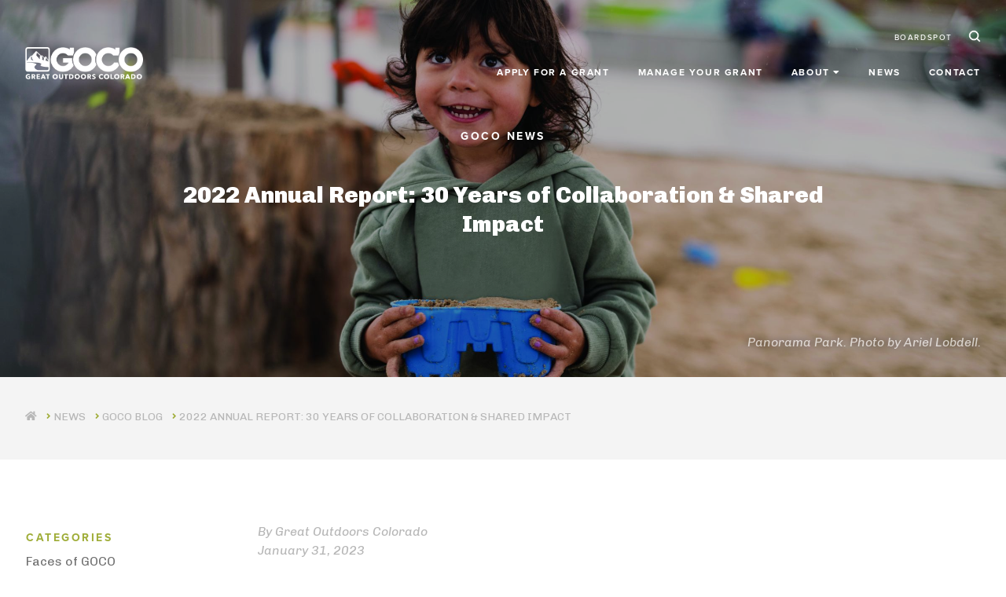

--- FILE ---
content_type: text/html; charset=UTF-8
request_url: https://goco.org/news/blog/2022-annual-report-30-years-of-collaboration-shared-impact
body_size: 7898
content:
<!DOCTYPE html>
<html lang="en" dir="ltr" prefix="og: https://ogp.me/ns#">
  <head>
    <meta charset="utf-8" />
<meta name="description" content="Since 1992, GOCO has directed a portion of Colorado Lottery proceeds to preserve, protect, and enhance the state’s wildlife, park, river, trail, and open space heritage. We’re proud to share our newest annual report, reflecting the impacts of our grant funding during the fiscal year that ran from July 1, 2021 to June 30, 2022." />
<link rel="canonical" href="https://goco.org/news/blog/2022-annual-report-30-years-of-collaboration-shared-impact" />
<link rel="image_src" href="/sites/default/files/2023-01/annualreportthumb.jpg" />
<meta property="og:site_name" content="Great Outdoors Colorado" />
<meta property="og:type" content="article" />
<meta property="og:url" content="https://goco.org/news/blog/2022-annual-report-30-years-of-collaboration-shared-impact" />
<meta property="og:title" content="2022 Annual Report: 30 Years of Collaboration &amp; Shared Impact" />
<meta property="og:description" content="Since 1992, GOCO has directed a portion of Colorado Lottery proceeds to preserve, protect, and enhance the state’s wildlife, park, river, trail, and open space heritage. We’re proud to share our newest annual report, reflecting the impacts of our grant funding during the fiscal year that ran from July 1, 2021 to June 30, 2022." />
<meta property="og:image" content="https://goco.org/sites/default/files/2023-01/annualreportthumb.jpg" />
<meta property="og:image:url" content="https://goco.org/sites/default/files/2023-01/PanoramaPark-edit.jpg" />
<meta name="Generator" content="Drupal 11 (https://www.drupal.org)" />
<meta name="MobileOptimized" content="width" />
<meta name="HandheldFriendly" content="true" />
<meta name="viewport" content="width=device-width, initial-scale=1, shrink-to-fit=no" />
<meta http-equiv="x-ua-compatible" content="ie=edge" />
<style media="all">.block-header-content {background-color: #FFFFFF !important;background-image: linear-gradient(rgba(0,0,0,.3),rgba(0,0,0,.3)), url('/sites/default/files/styles/background_image_interior/public/2023-01/PanoramaPark-edit.jpg?itok=I19PiVmb') !important;background-repeat: no-repeat !important;background-attachment: scroll !important;background-position: center center !important;z-index: auto;background-size: cover !important;-webkit-background-size: cover !important;-moz-background-size: cover !important;-o-background-size: cover !important;}</style>
<link rel="icon" href="/themes/custom/goco/favicon.png" type="image/png" />
<link rel="alternate" hreflang="en" href="https://goco.org/news/blog/2022-annual-report-30-years-of-collaboration-shared-impact" />

    <title>2022 Annual Report: 30 Years of Collaboration &amp; Shared Impact | Great Outdoors Colorado</title>
    <link rel="stylesheet" media="all" href="/sites/default/files/css/css_dDGwIbsfPganx1WWPP18igLsUaNSLDq7DftgIC4zNus.css?delta=0&amp;language=en&amp;theme=goco&amp;include=[base64]" />
<link rel="stylesheet" media="all" href="https://use.fontawesome.com/releases/v5.13.1/css/all.css" />
<link rel="stylesheet" media="all" href="https://use.fontawesome.com/releases/v5.13.1/css/v4-shims.css" />
<link rel="stylesheet" media="all" href="/sites/default/files/css/css_U_-zkgw73gpHMq02N9Q2EyNPw1dAr0CZPKPbRXTfmnM.css?delta=3&amp;language=en&amp;theme=goco&amp;include=[base64]" />
<link rel="stylesheet" media="all" href="/sites/default/files/css/css_VQWA7b2LsiOPZ_AaL7mo4aKwtyR1FQlT1948uEojf1I.css?delta=4&amp;language=en&amp;theme=goco&amp;include=[base64]" />
<link rel="stylesheet" media="all" href="//use.fontawesome.com/releases/v5.13.0/css/all.css" />
<link rel="stylesheet" media="all" href="/sites/default/files/css/css_ATtzHnPfPJRTEZJ4aG7PZ4sqkZBuTTC8Ox1maWuiBeg.css?delta=6&amp;language=en&amp;theme=goco&amp;include=[base64]" />
<link rel="stylesheet" media="all" href="//cdn.jsdelivr.net/npm/bootstrap@5.2.0/dist/css/bootstrap.min.css" />
<link rel="stylesheet" media="all" href="/sites/default/files/css/css_eIVVD4EwLF_YbrkegRAKBe54sdkbk0X21Ru0bZ80jq4.css?delta=8&amp;language=en&amp;theme=goco&amp;include=[base64]" />
<link rel="stylesheet" media="print" href="/sites/default/files/css/css_UxPrJHvdyZZdoboXmAE33tZVjRTAGCJ6qfiGVYZd3pA.css?delta=9&amp;language=en&amp;theme=goco&amp;include=[base64]" />

    <script type="application/json" data-drupal-selector="drupal-settings-json">{"path":{"baseUrl":"\/","pathPrefix":"","currentPath":"node\/789","currentPathIsAdmin":false,"isFront":false,"currentLanguage":"en"},"pluralDelimiter":"\u0003","suppressDeprecationErrors":true,"gtag":{"tagId":"G-R4T446BW1C","consentMode":false,"otherIds":[],"events":[],"additionalConfigInfo":[]},"ajaxPageState":{"libraries":"[base64]","theme":"goco","theme_token":null},"ajaxTrustedUrl":[],"colorbox":{"transition":"elastic","speed":350,"opacity":0.84999999999999997779553950749686919152736663818359375,"slideshow":false,"slideshowAuto":true,"slideshowSpeed":2500,"slideshowStart":"start slideshow","slideshowStop":"stop slideshow","current":"{current} of {total}","previous":"\u00ab Prev","next":"Next \u00bb","close":"Close","overlayClose":true,"returnFocus":true,"maxWidth":"90%","maxHeight":"90%","initialWidth":"300","initialHeight":"250","fixed":true,"scrolling":true,"mobiledetect":false,"mobiledevicewidth":"480px"},"ckeditorAccordion":{"accordionStyle":{"collapseAll":1,"keepRowsOpen":1,"animateAccordionOpenAndClose":1,"openTabsWithHash":0,"allowHtmlInTitles":0}},"field_group":{"html_element":{"mode":"header_content","context":"view","settings":{"classes":"block-header-content-inner","id":"","element":"div","show_label":false,"label_element":"h3","label_element_classes":"","attributes":"","effect":"none","speed":"fast"}}},"user":{"uid":0,"permissionsHash":"2836c49cf08032be4fac9a64d6064e9dc3a08b57265803459f869cb7d3f905fd"}}</script>
<script src="/sites/default/files/js/js_7YgX_ZTJ61mYEHE0qoIqCLnTmtYFUT7juwASzDlLji8.js?scope=header&amp;delta=0&amp;language=en&amp;theme=goco&amp;include=eJxdjm0KwzAMQy-UNkcKzkeDN9cqjgfd7dcx1kL_COmB4JHySt4SNI1iEIl0J0k4hwz4cKMtZTJjxC7IJNPwt7D2UJ6tssMSlQKrDI1nmxeDetMaCgSWscd_uUhtC73ET5AGr5u0JKAavxE6CuLlUar-0M2kA_34OfXYj7jvmR60fwAyIGDU"></script>
<script src="/modules/contrib/google_tag/js/gtag.js?t8z5dy"></script>

	<link rel="stylesheet" href="https://use.typekit.net/blz0qpl.css">
	<link rel="preconnect" href="https://fonts.gstatic.com"> 
	<link href="https://fonts.googleapis.com/css2?family=Chivo:ital,wght@0,300;0,400;0,700;0,900;1,300;1,400;1,700;1,900&display=swap" rel="stylesheet">
	<link rel="apple-touch-icon" sizes="180x180" href="/sites/default/files/icons/apple-touch-icon.png">
	<link rel="icon" type="image/png" sizes="32x32" href="/sites/default/files/icons/favicon-32x32.png">
	<link rel="icon" type="image/png" sizes="16x16" href="/sites/default/files/icons/favicon-16x16.png">
	<link rel="manifest" href="/sites/default/files/icons/site.webmanifest">
	<link rel="mask-icon" href="/sites/default/files/icons/safari-pinned-tab.svg" color="#9fad38">
	<link rel="shortcut icon" href="/sites/default/files/icons/favicon.ico">
	<meta name="apple-mobile-web-app-title" content="Great Outdoors Colorado">
	<meta name="application-name" content="Great Outdoors Colorado">
	<meta name="msapplication-TileColor" content="#9fad38">
	<meta name="msapplication-config" content="/sites/default/files/icons/browserconfig.xml">
	<meta name="theme-color" content="#9fad38">
	<META HTTP-EQUIV="Content-type" CONTENT="text/html; charset=UTF-8">
	<script src="https://www.google.com/recaptcha/api.js"></script>
	<script>

	 function timestamp() { var response = document.getElementById("g-recaptcha-response"); if (response == null || response.value.trim() == "") {var elems = JSON.parse(document.getElementsByName("captcha_settings")[0].value);elems["ts"] = JSON.stringify(new Date().getTime());document.getElementsByName("captcha_settings")[0].value = JSON.stringify(elems); } } setInterval(timestamp, 500); 

	</script>	
	
  </head>
  <body class="layout-one-sidebar layout-sidebar-first has-featured-top page-node-789 header-image role-anonymous path-node node--type-news">
    <a href="#main-content" class="visually-hidden focusable skip-link">
      Skip to main content
    </a>

    
      <div class="dialog-off-canvas-main-canvas" data-off-canvas-main-canvas>
    
<div id="page-wrapper">
  <div id="page">
    <header id="header" class="header" role="banner" aria-label="Site header">
                        <nav class="navbar" id="navbar-top">
                          <section class="row region region-secondary-menu">
    <nav role="navigation" aria-labelledby="block-secondarynavigation-menu" id="block-secondarynavigation" class="menu-secondary block block-menu navigation menu--secondary-navigation">
            
  <h2 class="visually-hidden" id="block-secondarynavigation-menu">Secondary Navigation</h2>
  

        
                  <ul class="clearfix nav" data-component-id="bootstrap_barrio:menu">
                    <li class="nav-item">
                <a href="https://goco.boardspot.com/user/login" target="_blank" class="nav-link nav-link-https--gocoboardspotcom-user-login">BoardSpot</a>
              </li>
        </ul>
  



  </nav>
<nav role="navigation" aria-labelledby="block-iconmenu-menu" id="block-iconmenu" class="menu-icons block block-menu navigation menu--icon-menu">
            
  <h2 class="visually-hidden" id="block-iconmenu-menu">Icon Menu</h2>
  

        
                  <ul class="clearfix nav" data-component-id="bootstrap_barrio:menu">
                    <li class="nav-item">
                <a href="/search" class="iconSearch nav-link nav-link--search" data-drupal-link-system-path="search">Search</a>
              </li>
        </ul>
  



  </nav>

  </section>

              
                                  </nav>
                          <nav class="navbar navbar-expand-lg" id="navbar-main">
                                  <a href="/" title="Home" rel="home" class="navbar-brand">
              <img src="/themes/custom/goco/logorev.png" alt="Home" class="img-fluid d-inline-block align-top" />
            
    </a>
    

                              <button class="navbar-toggler collapsed" type="button" data-bs-toggle="offcanvas" data-bs-target="#CollapsingNavbar" aria-controls="CollapsingNavbar" aria-expanded="false" aria-label="Toggle navigation"><span class="navbar-toggler-icon"></span></button>
                <div class="offcanvas offcanvas-end" id="CollapsingNavbar">
                                      <div class="offcanvas-header">
                      <button type="button" class="btn-close text-reset" data-bs-dismiss="offcanvas" aria-label="Close"></button>
                    </div>
                    <div class="offcanvas-body">
                                      <section class="region region-primary-menu">
    <nav role="navigation" aria-labelledby="block-goco-mainmenu-menu" id="block-goco-mainmenu" class="block block-menu navigation menu--main">
            
  <h2 class="visually-hidden" id="block-goco-mainmenu-menu">Main Menu</h2>
  

        
              <ul id="block-goco-mainmenu" class="clearfix menu">
                    <li class="menu-item">
        <a href="/grants/apply" data-drupal-link-system-path="node/8">Apply for a Grant</a>
              </li>
                <li class="menu-item">
        <a href="/grants/manage" data-drupal-link-system-path="node/10">Manage Your Grant</a>
              </li>
                <li class="menu-item menu-item--expanded">
        <span>About</span>
                                <ul class="menu">
                    <li class="menu-item">
        <a href="/about" class="iconGOCO" data-drupal-link-system-path="node/38">About GOCO</a>
              </li>
                <li class="menu-item">
        <a href="/about/our-staff" class="iconPeople" data-drupal-link-system-path="node/14">Staff</a>
              </li>
                <li class="menu-item menu-item--collapsed">
        <a href="/about/our-board" class="iconChess" data-drupal-link-system-path="node/13">Board</a>
              </li>
                <li class="menu-item">
        <a href="/about/funded-projects" class="iconCompass" data-drupal-link-system-path="node/9">Funded Projects</a>
              </li>
                <li class="menu-item">
        <a href="/about/colorado-parks-wildlife" class="iconDeer" data-drupal-link-system-path="node/11">Colorado Parks &amp; Wildlife</a>
              </li>
                <li class="menu-item">
        <a href="/about/our-finances" class="iconMoney" data-drupal-link-system-path="node/15">Finances</a>
              </li>
        </ul>
  
              </li>
                <li class="menu-item">
        <a href="/news/blog" data-drupal-link-system-path="node/67">News</a>
              </li>
                <li class="menu-item">
        <a href="/contact" data-drupal-link-system-path="node/17">Contact</a>
              </li>
        </ul>
  


  </nav>

  </section>

                                                        </div>
                                  </div>
                                                  </nav>
                  </header>
                      <div class="featured-top">
          <aside class="featured-top__inner section container-fluid clearfix" role="complementary">
              <section class="row region region-featured-top">
    <div id="block-entityviewcontent" class="block block-ctools block-entity-viewnode">
  
    
      <div class="content">
        <div data-history-node-id="789" class="layout layout--onecol">
    <div  class="layout__region layout__region--content">
      
<div  class="block-header-content">
    
<div  class="block-header-content-inner">
    
            <div class="field field--name-node-title field--type-ds field--label-hidden field__item"><h1>
  2022 Annual Report: 30 Years of Collaboration &amp; Shared Impact
</h1>
</div>
      
  </div>
            <div class="clearfix text-formatted field field--name-field-header-caption field--type-text field--label-hidden field__item">Panorama Park. Photo by Ariel Lobdell.</div>
      
            <div class="field field--name-field-header-image field--type-image field--label-hidden field__item"></div>
      
  </div>
    </div>
  </div>


    </div>
  </div>

  </section>

          </aside>
        </div>
              <div id="main-wrapper" class="layout-main-wrapper clearfix">
              <div id="main" class="container-fluid">
            <div id="block-goco-breadcrumbs" class="block block-system block-system-breadcrumb-block">
  
    
      <div class="content">
      
  <nav role="navigation" aria-label="breadcrumb" style="">
  <ol class="breadcrumb">
            <li class="breadcrumb-item">
        <a href="/">Home</a>
      </li>
                <li class="breadcrumb-item">
        <a href="/news">GOCO Blog</a>
      </li>
                <li class="breadcrumb-item">
        <a href="/news">GOCO Blog</a>
      </li>
                <li class="breadcrumb-item active">
        2022 Annual Report: 30 Years of Collaboration &amp; Shared Impact
      </li>
        </ol>
</nav>


    </div>
  </div>


          <div class="row row-offcanvas row-offcanvas-left clearfix">
              <main class="main-content col" id="content" role="main">
                <section class="section">
                  <a href="#main-content" id="main-content" tabindex="-1"></a>
                    <div data-drupal-messages-fallback class="hidden"></div><div id="block-goco-content" class="block block-system block-system-main-block">
  
    
      <div class="content">
        <div data-history-node-id="789" class="layout layout--onecol">
    <div  class="layout__region layout__region--content">
      
            <div class="clearfix text-formatted field field--name-field-source field--type-text field--label-hidden field__item">By Great Outdoors Colorado</div>
      
            <div class="field field--name-field-publication-date field--type-datetime field--label-hidden field__item"><time datetime="2023-01-31T12:00:00Z" class="datetime">January 31, 2023</time>
</div>
      
            <div class="clearfix text-formatted field field--name-body field--type-text-with-summary field--label-hidden field__item"><p>Since 1992, GOCO has directed a portion of Colorado Lottery proceeds to preserve, protect, and enhance the state’s wildlife, park, river, trail, and open space heritage. We’re proud to share our newest annual report, reflecting the impacts of our grant funding during the fiscal year that ran from July 1, 2021 to June 30, 2022.</p>

<p><b>This fiscal year, GOCO was proud to invest $68 million into 102 projects in 42 counties across the state. </b>These efforts conserved 55,966 acres of land, restored 17,895 acres of habitat, created and improved 27 parks and outdoor recreation areas, built or reconstructed 70 miles of trail, employed 400 young people through youth corps, and more.</p>

<p>It was also the first year implementing our <a href="https://www.goco.org/programs-projects/our-grant-programs">new grant program portfolio</a>, which allows us to be more nimble and responsive to needs experienced and elevated by communities so we can collectively advance shared values. We also improved accessibility of our resources with a <a href="https://www.goco.org/sites/default/files/RegionalMap_L4%20%281%29_0.pdf">new regional staffing model</a> and simplified grant process.</p>

<p>All that we’ve accomplished is thanks to incredible land trusts, local governments, Colorado Parks &amp; Wildlife, nonprofits, and other organizations in your communities that have contributed their passion and dedication to achieve critical outcomes for Colorado’s people, places, and wildlife.</p>

<p><a class="button" href="https://goco.org/sites/default/files/GOCO_AR2022_F_digital_1.pdf">Read the Annual Report (English)</a><a class="button " href="https://goco.org/sites/default/files/GOCO_AR2022_Espanol_F_digital.pdf">Leer el Informe Annual (Español)</a></p>
</div>
      
    </div>
  </div>


    </div>
  </div>


                </section>
              </main>
                          <div class="sidebar_first sidebar col-md-4 order-first" id="sidebar_first">
                <aside class="section" role="complementary">
                    <nav role="navigation" aria-labelledby="block-blogcategorymenu-menu" id="block-blogcategorymenu" class="menu-subnavigation block block-menu navigation menu--blog-category-menu">
            
  <h2 class="visually-hidden" id="block-blogcategorymenu-menu">Blog Category Menu</h2>
  

        
                  <ul class="clearfix nav" data-component-id="bootstrap_barrio:menu">
                    <li class="nav-item menu-item--expanded">
                <span class="nav-link nav-link-">Categories</span>
                                    <ul class="menu">
                    <li class="nav-item">
                <a href="/news/blog?category=10" class="nav-link nav-link--news-blogcategory10" data-drupal-link-query="{&quot;category&quot;:&quot;10&quot;}" data-drupal-link-system-path="node/67">Faces of GOCO</a>
              </li>
                <li class="nav-item">
                <a href="/news/blog?category=9" class="nav-link nav-link--news-blogcategory9" data-drupal-link-query="{&quot;category&quot;:&quot;9&quot;}" data-drupal-link-system-path="node/67">Where Do You GOCO</a>
              </li>
                <li class="nav-item">
                <a href="/news/blog?category=8" class="nav-link nav-link--news-blogcategory8" data-drupal-link-query="{&quot;category&quot;:&quot;8&quot;}" data-drupal-link-system-path="node/67">Storytelling</a>
              </li>
        </ul>
  
              </li>
        </ul>
  



  </nav>
<nav role="navigation" aria-labelledby="block-newsmenu-2-menu" id="block-newsmenu-2" class="menu-subnavigation block block-menu navigation menu--news-menu">
            
  <h2 class="visually-hidden" id="block-newsmenu-2-menu">News Menu</h2>
  

        
                  <ul class="clearfix nav" data-component-id="bootstrap_barrio:menu">
                    <li class="nav-item menu-item--expanded">
                <span class="nav-link nav-link-">News</span>
                                    <ul class="menu">
                    <li class="nav-item">
                <a href="/news/blog" class="nav-link nav-link--news-blog" data-drupal-link-system-path="node/67">GOCO Blog</a>
              </li>
                <li class="nav-item">
                <a href="/news/releases" class="nav-link nav-link--news-releases" data-drupal-link-system-path="node/68">News Releases</a>
              </li>
        </ul>
  
              </li>
        </ul>
  



  </nav>


                </aside>
              </div>
                                  </div>
        </div>
          </div>
          <div class="featured-bottom">
        <aside class="container-fluid clearfix" role="complementary">
          
            <section class="row region region-featured-bottom-second">
    <div id="block-entityviewcontent-4" class="block block-ctools block-entity-viewnode">
  
    
      <div class="content">
        <div data-history-node-id="789" class="layout layout--onecol">
    <div  class="layout__region layout__region--content">
      
    </div>
  </div>


    </div>
  </div>

  </section>

            <section class="row region region-featured-bottom-third">
    <div id="block-goconewsletter-2" class="block-content-basic block block-block-content block-block-content36bb5d0e-87ac-49ce-82b0-4b6c0ecbc39c">
  
    
      <div class="content">
      
            <div class="clearfix text-formatted field field--name-body field--type-text-with-summary field--label-hidden field__item"><h2><span class="subhead-caps">GOCO Newsletter</span></h2><p class="subhead">For updates on grant programs, closed projects, job openings, and more.</p><p><a class="button" href="/newsletter">Sign Up</a></p></div>
      
    </div>
  </div>

  </section>

        </aside>
      </div>
        <footer class="site-footer">
              <div class="container-fluid">
                      <div class="site-footer__top clearfix">
                <section class="row region region-footer-first">
    <div id="block-footercontact" class="footer-block footer-contact block-content-basic block block-block-content block-block-contentab8eabe9-e145-4406-92a3-04ffb5b06fca">
  
    
      <div class="content">
      
            <div class="clearfix text-formatted field field--name-body field--type-text-with-summary field--label-hidden field__item"><p><img class="small_440x440_" alt="Great Outdoors Colorado reverse logo" height="120" src="/sites/default/files/inline-images/logorev.png?itok=3cSPexn5" width="440" loading="lazy"></p><p>303.226.4500</p><p>1900 Grant St., Suite 725,<br>Denver, CO 80203</p></div>
      
    </div>
  </div>

  </section>

                <section class="row region region-footer-second">
    <div id="block-greatoutdoorscolorado" class="footer-block block-content-basic block block-block-content block-block-contentae87f752-6471-4ed0-b42e-37da7523950d">
  
      <h2>Great Outdoors Colorado</h2>
    
      <div class="content">
      
            <div class="clearfix text-formatted field field--name-body field--type-text-with-summary field--label-hidden field__item"><ul>
<li><a href="/about">About</a></li>
<li><a href="/news">News</a></li>
<li><a href="/about/board/board-minutes-upcoming-events">Calendar</a></li>
<li><a href="/jobs">Jobs</a></li>
<li><a href="/programs-projects/funded-projects#annual-reports">Annual Reports</a></li>
<li><a href="https://goco.boardspot.com/user/login" rel=" noopener" target="_blank">For Board Members</a></li>
</ul>
</div>
      
    </div>
  </div>

  </section>

                <section class="row region region-footer-third">
    <div id="block-programsprojects" class="footer-block block-content-basic block block-block-content block-block-contentb36df8a0-687e-41cb-85ce-ee2a666e1657">
  
      <h2>Programs &amp; Projects</h2>
    
      <div class="content">
      
            <div class="clearfix text-formatted field field--name-body field--type-text-with-summary field--label-hidden field__item"><ul><li><a href="/grants/apply" data-entity-type="node" data-entity-uuid="18e41786-9752-4f45-8e28-f4f2c0983ffd" data-entity-substitution="canonical" title="Apply for a Grant">Apply for a Grant</a></li><li><a href="/grants/manage" data-entity-type="node" data-entity-uuid="06a6d1ce-04ef-4737-a151-935cf896d864" data-entity-substitution="canonical" title="Manage Your Grant">Manage Your Grant</a></li><li><a href="/programs-projects/funded-projects">Funded Projects</a></li><li><a href="/programs-projects/outdoors-strategy">Colorado’s Outdoors Strategy</a></li></ul></div>
      
    </div>
  </div>

  </section>

                <section class="row region region-footer-fourth">
    <div id="block-goconewsletter" class="footer-block footer-signup block-content-basic block block-block-content block-block-contentbeb85815-aadb-4a1d-8ec3-a12be904c11f">
  
    
      <div class="content">
      
            <div class="clearfix text-formatted field field--name-body field--type-text-with-summary field--label-hidden field__item"><h2>GOCO Newsletter</h2><p><span class="caption">Get the latest on what’s happening delivered right to your inbox.</span></p><p><a class="button button-noborder" href="/newsletter">Sign up</a></p></div>
      
    </div>
  </div>

  </section>

            </div>
                                <div class="site-footer__bottom">
                <section class="row region region-footer-fifth">
    <div id="block-footerlogos" class="footer-block footer-logos block-content-basic block block-block-content block-block-content9c4a87fb-351a-4668-8a74-3db11ee8d953">
  
    
      <div class="content">
      
            <div class="clearfix text-formatted field field--name-body field--type-text-with-summary field--label-hidden field__item"><p><a href="http://www.coloradolottery.com/" target="_blank" data-image-style="small_440x440_"><img alt="Colorado Lottery logo" data-entity-type="file" data-entity-uuid="8dc58f91-3a88-46aa-8880-aeb195203d37" data-image-style="small_440x440_" height="385" src="/sites/default/files/Footer_logo_Lottery_0.png" width="440" loading="lazy"></a><a href="http://cpw.state.co.us/" target="_blank" data-image-style="small_440x440_"><img alt="Colorado Parks &amp; Wildlife logo" data-entity-type="file" data-entity-uuid="dd426132-848a-4f7a-b1c4-2e73e1225bc0" data-image-style="small_440x440_" height="440" src="/sites/default/files/Footer_logos_CPW.png" width="440" loading="lazy"></a><a href="https://www.colorado.com/CareForColorado" target="_blank" data-image-style="small_440x440_"><img alt="Care For Colorado logo" data-entity-type="file" data-entity-uuid="bc59e20c-e2d8-4cd5-a6e7-cc22ca88297b" data-image-style="small_440x440_" height="440" src="/sites/default/files/Footer_logos_CFCC23.png" width="440" loading="lazy"></a></p></div>
      
    </div>
  </div>
<div id="block-goco-footerwild" class="footer-wild block-content-basic block block-block-content block-block-contentcfe6d809-0fa2-4ce4-9e45-a012de9eb92e">
  
    
      <div class="content">
      
            <div class="clearfix text-formatted field field--name-body field--type-text-with-summary field--label-hidden field__item"><p data-aos="slide-left" data-aos-delay="0" data-aos-offset="50" data-aos-easing="ease-in-sine" data-aos-duration="450"><a href="https://www.generationwild.com" target="_blank"><span class="button-wild">Hi! Check out Generation Wild</span><img src="/sites/default/files/2024-12/buttonWild.png"></a></p></div>
      
    </div>
  </div>
<div id="block-goco-footermeta" class="footer-block footer-meta block-content-basic block block-block-content block-block-contentb808b4ab-f648-4919-bb8a-18413e85ecc5">
  
    
      <div class="content">
      
            <div class="clearfix text-formatted field field--name-body field--type-text-with-summary field--label-hidden field__item"><p>© Copyright 2026, Great Outdoors Colorado. All rights reserved.</p><ul><li><a href="/terms-copyright">Terms &amp; Copyright</a></li><li><a href="/privacy-policy">Privacy Policy</a></li><li><a href="/accessibility-statement" data-entity-type="node" data-entity-uuid="a2d0299a-fbaf-4093-be80-f60c40568fe0" data-entity-substitution="canonical" title="Accessibility Statement">Accessibility Statement</a></li></ul></div>
      
    </div>
  </div>
<div id="block-footersocial" class="footer-block footer-social block-content-basic block block-block-content block-block-content5d36ff29-31c7-40a1-9a1f-c6b5b83e5c63">
  
    
      <div class="content">
      
            <div class="clearfix text-formatted field field--name-body field--type-text-with-summary field--label-hidden field__item"><ul><li><a class="fontawesome-icon-inline social-icon social-facebook" href="http://www.facebook.com/pages/Great-Outdoors-Colorado/174069561299" target="_blank"><span>Facebook</span></a></li><li><a class="fontawesome-icon-inline social-icon social-youtube" href="http://www.youtube.com/user/GreatOutdoorsCO" target="_blank"><span>YouTube</span></a></li><li><a class="fontawesome-icon-inline social-icon social-instagram" href="http://instagram.com/greatoutdoorscolorado" target="_blank"><span>Instagram</span></a></li><li><a class="fontawesome-icon-inline social-icon social-linkedin" href="http://www.linkedin.com/company/great-outdoors-colorado" target="_blank"><span>Linked In</span></a></li></ul></div>
      
    </div>
  </div>
<div id="block-goco-footeraudioeye" class="block-content-basic block block-block-content block-block-content087930e6-9165-421c-8ad3-fd812833e720">
  
    
      <div class="content">
      
            <div class="clearfix text-formatted field field--name-body field--type-text-with-summary field--label-hidden field__item"><script type="text/javascript">!function(){var b=function(){window.__AudioEyeSiteHash = "a7fbe5c02ccc3ebc97eee3a1ca258a1a"; var a=document.createElement("script");a.src="https://wsmcdn.audioeye.com/aem.js";a.type="text/javascript";a.setAttribute("async","");document.getElementsByTagName("body")[0].appendChild(a)};"complete"!==document.readyState?window.addEventListener?window.addEventListener("load",b):window.attachEvent&&window.attachEvent("onload",b):b()}();</script></div>
      
    </div>
  </div>

  </section>

            </div>
                  </div>
          </footer>
  </div>
</div>

  </div>

    
    <script src="/core/assets/vendor/jquery/jquery.min.js?v=4.0.0-rc.1"></script>
<script src="/sites/default/files/js/js_yCVgQ3eqvBJr9z-pzMfRafA-S0j8j4MlCdIma5t-uZY.js?scope=footer&amp;delta=1&amp;language=en&amp;theme=goco&amp;include=eJxdjm0KwzAMQy-UNkcKzkeDN9cqjgfd7dcx1kL_COmB4JHySt4SNI1iEIl0J0k4hwz4cKMtZTJjxC7IJNPwt7D2UJ6tssMSlQKrDI1nmxeDetMaCgSWscd_uUhtC73ET5AGr5u0JKAavxE6CuLlUar-0M2kA_34OfXYj7jvmR60fwAyIGDU"></script>
<script src="/modules/contrib/ckeditor_accordion/js/accordion.frontend.min.js?t8z5dy"></script>
<script src="/sites/default/files/js/js_9eudOdVSdG2427CBffNBmx_OiGon8--m8R4utQX9IGQ.js?scope=footer&amp;delta=3&amp;language=en&amp;theme=goco&amp;include=eJxdjm0KwzAMQy-UNkcKzkeDN9cqjgfd7dcx1kL_COmB4JHySt4SNI1iEIl0J0k4hwz4cKMtZTJjxC7IJNPwt7D2UJ6tssMSlQKrDI1nmxeDetMaCgSWscd_uUhtC73ET5AGr5u0JKAavxE6CuLlUar-0M2kA_34OfXYj7jvmR60fwAyIGDU"></script>
<script src="//cdn.jsdelivr.net/npm/bootstrap@5.2.0/dist/js/bootstrap.bundle.min.js"></script>
<script src="/sites/default/files/js/js_dWuS90ocMlyS-6Hm77bkBEq8v59B6miyA_uF6bpKCqw.js?scope=footer&amp;delta=5&amp;language=en&amp;theme=goco&amp;include=eJxdjm0KwzAMQy-UNkcKzkeDN9cqjgfd7dcx1kL_COmB4JHySt4SNI1iEIl0J0k4hwz4cKMtZTJjxC7IJNPwt7D2UJ6tssMSlQKrDI1nmxeDetMaCgSWscd_uUhtC73ET5AGr5u0JKAavxE6CuLlUar-0M2kA_34OfXYj7jvmR60fwAyIGDU"></script>

  </body>
</html>


--- FILE ---
content_type: text/css
request_url: https://goco.org/sites/default/files/css/css_eIVVD4EwLF_YbrkegRAKBe54sdkbk0X21Ru0bZ80jq4.css?delta=8&language=en&theme=goco&include=eJyNkFFuxDAIRC_k2EeyMCZZtzZEQJrN7ZvVSu0q-9H-wcxIwwO4DXDKwtlQpfcEVyX3VkIRcXOFNRdQbZJmYYedTAa9m0uXAn0yP3rj5d0fZAYLWd5vzSngJ9XmohkQRWsTTj9TnPVsIq4BpYsWuadKM2zdT0EpoYxVmNgtXmumqShBRd1G-Ud4EG_PWNVthR7hA-7hhfOVOe5UHqv9GYh2ayMsgpJ-O7HyU7p8qsMhm-faDOWL9EjntSd3sMOcRipg9A3UaawA
body_size: 22070
content:
/* @license GPL-2.0-or-later https://www.drupal.org/licensing/faq */
a,a:visited{color:#9FAD38!important;text-decoration:none;font-weight:700;-webkit-transition:all 0.3s ease!important;-moz-transition:all 0.3s ease!important;-o-transition:all 0.3s ease!important;transition:all 0.3s ease!important;}a:hover{color:#616737!important;text-decoration:none;}a.button,.btn-primary,button,.button,a.file,span.file a,.paragraph--type--file-link-list a,.field--name-field-file-link-list-blocks a,input[type=submit]{border:2px solid #9FAD38;border-radius:0!important;font-size:1rem!important;line-height:1.5rem!important;background:none;color:#9FAD38!important;text-transform:none;text-decoration:none!important;padding:1rem 4rem 1rem 2rem;display:inline-block;margin-top:1.5rem;margin-right:1rem;font-family:proxima-nova,sans-serif!important;font-weight:500;position:relative;box-shadow:none!important;}.btn-primary{background:none!important;}.field--name-field-file-link-list-blocks a{margin-right:0;}a.button:last-child{margin-right:0;}.button,input[type=submit]{-webkit-transition:all 0.3s ease!important;-moz-transition:all 0.3s ease!important;-o-transition:all 0.3s ease!important;transition:all 0.3s ease!important;}.btn-primary:hover,button:hover,button:target,button:active,button:focus,input[type=submit]:focus,input[type=submit]:active,input[type=submit]:hover{border:2px solid #9FAD38!important;background:#9FAD38;color:#FFF!important;outline:none!important;box-shadow:none!important;}.btn-primary:hover{background:#9FAD38!important;}a.button-noborder{border:none;padding:0.5rem 2rem 0.5rem 0;}a.button::after,.btn-primary::after,button::after,input.button::after,a.file::after,span.file a::after,.paragraph--type--file-link-list a::after,.field--name-field-file-link-list-blocks a:after,input[type=submit]::after{content:"\f061";font-family:"Font Awesome 5 Free"!important;font-weight:900!important;font-size:1rem;margin-left:1rem;position:absolute;right:2rem;top:50%;margin-top:-0.75rem;}a.button-noborder:after{right:0;top:0.5rem;margin-top:0;}span.file{padding-left:0;background:none;}.ae-module button::after{content:none;}div[class^="field--name-field-link"],div[class*=" field--name-field-link"]{margin-top:3rem;}div[class^="field--name-field-link"] a,div[class*=" field--name-field-link"] a{border:2px solid #9FAD38;;border-radius:0!important;font-size:1rem!important;line-height:1.5rem!important;background:none;color:#9FAD38!important;text-transform:none;text-decoration:none!important;padding:1rem 4rem 1rem 2rem;display:inline-block;font-family:proxima-nova,sans-serif!important;font-weight:500;position:relative;}div[class^="field--name-field-link"] a::after,div[class*=" field--name-field-link"] a::after{content:"\f061";font-family:"Font Awesome 5 Free"!important;font-weight:900!important;font-size:1rem;margin-left:1rem;position:absolute;right:2rem;top:50%;margin-top:-0.75rem;}a.button:hover,.button:hover,button:hover,a.file:hover,span.file a:hover,.paragraph--type--file-link-list a:hover,.field--name-field-file-link-list-blocks a:hover,div[class^="field--name-field-link"] a:hover,div[class*=" field--name-field-link"] a:hover,input[type=submit]:hover{background:#9FAD38;color:#FFF!important;}button:focus,button:active,button:hover{border:none!important;outline:none!important;background:#616737!important;}a.button-noborder:hover{background:none;color:#616737!important;}a.file,span.file a,div[class^="field--name-field-file-link-list-links"] a,div[class*=" field--name-field-file-link-list-links"] a{padding-left:3.5rem;}a.file::before,span.file a::before,div[class^="field--name-field-file-link-list-links"] a::before,div[class*=" field--name-field-file-link-list-links"] a::before,.field--name-field-file-link-list-accordion dd ul a::before{position:absolute;top:0;left:1rem;width:1.5rem;height:100%;content:" ";-webkit-transition:all 0.3s ease!important;-moz-transition:all 0.3s ease!important;-o-transition:all 0.3s ease!important;transition:all 0.3s ease!important;}.paragraph--type--file-link-list-collapsible .field--name-field-file-link-list-links a::before,.field--name-field-file-link-list-accordion a::before{left:0;}a.file:hover::before,span.file a:hover::before,div[class^="field--name-field-file-link-list-links"] a:hover::before,div[class*=" field--name-field-file-link-list-links"] a:hover::before{filter:brightness(1000%)!important;}.paragraph--type--file-link-list-collapsible .field--name-field-file-link-list-links a:hover::before,.paragraph--type--file-link-list-collapsible .field--name-field-blocks a:hover::before,.field--name-field-file-link-list-accordion dd ul a:hover::before{filter:brightness(60%)!important;}div[class^="field--name-field-file-link-list-links"] a::before,div[class*=" field--name-field-file-link-list-links"] a::before,span.file a::before,.field--name-field-file-link-list-accordion dd ul a::before{background:url('/themes/custom/goco/images/filelink.png') no-repeat center center;background-size:100% auto;}a.file--x-office-spreadsheet::before,span.file--x-office-spreadsheet a::before{background:url('/themes/custom/goco/images/filexls.png') no-repeat center center!important;background-size:100% auto!important;}a.file--x-office-document::before,span.file--x-office-document a::before{background:url('/themes/custom/goco/images/filedoc.png') no-repeat center center!important;background-size:100% auto!important;}a.file--application-pdf::before,span.file--application-pdf a::before{background:url('/themes/custom/goco/images/filepdf.png') no-repeat center center!important;background-size:100% auto!important;}
.iconPortal::after{background:url('/themes/custom/goco/images/icons/IconW_Portal.png') no-repeat center center!important;}.iconSearch{padding-right:0!important;}.iconSearch::after{background:url('/themes/custom/goco/images/icons/IconW_Search.png') no-repeat center center!important;}#block-goco-mainmenu .iconBarGraph::before{background:url('/themes/custom/goco/images/icons/IconGr_BarGraph.png') no-repeat center center!important;}#block-goco-mainmenu .iconBike::before{background:url('/themes/custom/goco/images/icons/IconGr_Bike.png') no-repeat center center!important;}#block-goco-mainmenu .iconBookClosed::before{background:url('/themes/custom/goco/images/icons/IconGr_BookClosed.png') no-repeat center center!important;}#block-goco-mainmenu .iconBookOpen::before{background:url('/themes/custom/goco/images/icons/IconGr_BookOpen.png') no-repeat center center!important;}#block-goco-mainmenu .iconCamera::before{background:url('/themes/custom/goco/images/icons/IconGr_Camera.png') no-repeat center center!important;}#block-goco-mainmenu .iconCamper::before{background:url('/themes/custom/goco/images/icons/IconGr_Camper.png') no-repeat center center!important;}#block-goco-mainmenu .iconChart::before{background:url('/themes/custom/goco/images/icons/IconGr_Chart.png') no-repeat center center!important;}#block-goco-mainmenu .iconChess::before{background:url('/themes/custom/goco/images/icons/IconGr_Chess.png') no-repeat center center!important;}#block-goco-mainmenu .iconCompass::before{background:url('/themes/custom/goco/images/icons/IconGr_Compass.png') no-repeat center center!important;}#block-goco-mainmenu .iconCompass2::before{background:url('/themes/custom/goco/images/icons/IconGr_Compass2.png') no-repeat center center!important;}#block-goco-mainmenu .iconComputer::before{background:url('/themes/custom/goco/images/icons/IconGr_Computer.png') no-repeat center center!important;}#block-goco-mainmenu .iconDeer::before{background:url('/themes/custom/goco/images/icons/IconGr_Deer.png') no-repeat center center!important;}#block-goco-mainmenu .iconDoc::before{background:url('/themes/custom/goco/images/icons/IconGr_Doc.png') no-repeat center center!important;}#block-goco-mainmenu .iconFamilyHike::before{background:url('/themes/custom/goco/images/icons/IconGr_FamilyHike.png') no-repeat center center!important;}#block-goco-mainmenu .iconFamilyWalk::before{background:url('/themes/custom/goco/images/icons/IconGr_FamilyWalk.png') no-repeat center center!important;}#block-goco-mainmenu .iconFire::before{background:url('/themes/custom/goco/images/icons/IconGr_Fire.png') no-repeat center center!important;}#block-goco-mainmenu .iconFolderFile::before{background:url('/themes/custom/goco/images/icons/IconGr_FolderFile.png') no-repeat center center!important;}#block-goco-mainmenu .iconGOCO::before{background:url('/themes/custom/goco/images/icons/IconGr_GOCOG.png') no-repeat center center!important;}#block-goco-mainmenu .iconHandsHeart::before{background:url('/themes/custom/goco/images/icons/IconGr_HandsHeart.png') no-repeat center center!important;}#block-goco-mainmenu .iconHike::before{background:url('/themes/custom/goco/images/icons/IconGr_Hike.png') no-repeat center center!important;}#block-goco-mainmenu .iconHorseRider::before{background:url('/themes/custom/goco/images/icons/IconGr_HorseRider.png') no-repeat center center!important;}#block-goco-mainmenu .iconLink::before{background:url('/themes/custom/goco/images/icons/IconGr_Link.png') no-repeat center center!important;}#block-goco-mainmenu .iconMoney::before{background:url('/themes/custom/goco/images/icons/IconGr_Money.png') no-repeat center center!important;}#block-goco-mainmenu .iconParent::before{background:url('/themes/custom/goco/images/icons/IconGr_Parent.png') no-repeat center center!important;}#block-goco-mainmenu .iconParkTable::before{background:url('/themes/custom/goco/images/icons/IconGr_ParkTable.png') no-repeat center center!important;}#block-goco-mainmenu .iconPDF::before{background:url('/themes/custom/goco/images/icons/IconGr_PDF.png') no-repeat center center!important;}#block-goco-mainmenu .iconPeople::before{background:url('/themes/custom/goco/images/icons/IconGr_People.png') no-repeat center center!important;}#block-goco-mainmenu .iconPhone::before{background:url('/themes/custom/goco/images/icons/IconGr_Phone.png') no-repeat center center!important;}#block-goco-mainmenu .iconPlant::before{background:url('/themes/custom/goco/images/icons/IconGr_Plant.png') no-repeat center center!important;}#block-goco-mainmenu .iconPlayground::before{background:url('/themes/custom/goco/images/icons/IconGr_Playground.png') no-repeat center center!important;}#block-goco-mainmenu .iconPresent::before{background:url('/themes/custom/goco/images/icons/IconGr_Present.png') no-repeat center center!important;}#block-goco-mainmenu .iconPresentation::before{background:url('/themes/custom/goco/images/icons/IconGr_Presentation.png') no-repeat center center!important;}#block-goco-mainmenu .iconSeesaw::before{background:url('/themes/custom/goco/images/icons/IconGr_Seesaw.png') no-repeat center center!important;}#block-goco-mainmenu .iconTrail::before{background:url('/themes/custom/goco/images/icons/IconGr_Trail.png') no-repeat center center!important;}#block-goco-mainmenu .iconTrees::before{background:url('/themes/custom/goco/images/icons/IconGr_Trees.png') no-repeat center center!important;}#block-goco-mainmenu .iconTreesFire::before{background:url('/themes/custom/goco/images/icons/IconGr_TreesFire.png') no-repeat center center!important;}#block-goco-mainmenu .iconTreesValley::before{background:url('/themes/custom/goco/images/icons/IconGr_TreesValley.png') no-repeat center center!important;}#block-goco-mainmenu .iconTreesValley2::before{background:url('/themes/custom/goco/images/icons/IconGr_TreesValley2.png') no-repeat center center!important;}#block-goco-mainmenu .iconTreeSwing::before{background:url('/themes/custom/goco/images/icons/IconGr_TreeSwing.png') no-repeat center center!important;}#block-goco-mainmenu .iconXLS::before{background:url('/themes/custom/goco/images/icons/IconGr_XLS.png') no-repeat center center!important;}#block-goco-mainmenu .iconCommunications::before{background:url('/themes/custom/goco/images/icons/IconGr_CommunicationResources.png') no-repeat center center!important;}#block-goco-mainmenu .iconGrantAdmin::before{background:url('/themes/custom/goco/images/icons/IconGr_GrantAdmin.png') no-repeat center center!important;}
#navbar-main{align-items:center!important;}#block-goco-mainmenu .menu-item a[class^="icon"]::before,#block-goco-mainmenu .menu-item a[class*="icon"]::before{height:1.5rem;width:1.5rem;position:absolute;top:1.4rem;left:1.5rem;background-size:cover!important;-webkit-transition:all 0.3s ease!important;-moz-transition:all 0.3s ease!important;-o-transition:all 0.3s ease!important;transition:all 0.3s ease!important;}.nav-item a[class^="icon"],.nav-item a[class*="icon"]{position:relative;padding-right:1.25rem;}.nav-item a[class^="icon"]::after,.nav-item a[class*="icon"]::after{content:" ";height:1rem;width:1rem;position:absolute;top:0.4rem;right:0;background-size:cover!important;-webkit-transition:all 0.3s ease!important;-moz-transition:all 0.3s ease!important;-o-transition:all 0.3s ease!important;transition:all 0.3s ease!important;}.nav-item a[class^="icon"]:hover::after,.nav-item a[class*="icon"]:hover::after{opacity:0.5;}.region-secondary-menu{align-items:center;justify-content:flex-end;width:100%;-webkit-transition:all 0.3s ease!important;-moz-transition:all 0.3s ease!important;-o-transition:all 0.3s ease!important;transition:all 0.3s ease!important;font-family:proxima-nova,sans-serif!important;}.scrolled .region-secondary-menu{margin-top:-7rem!important;}.menu-secondary,.menu-icons{font-size:0.625rem;text-transform:uppercase;margin-left:1rem;}.menu-secondary a,.menu-icons a{color:#FFF!important;font-weight:500;letter-spacing:0.10rem;padding:.5rem 0 .5rem .5rem;}.menu-icons a{font-size:0;line-height:1rem;width:1.25rem;}.menu-secondary a:hover,.menu-icons a:hover{color:#b7b7b7!important;}.menu-secondary svg,.menu-icons svg{font-size:1rem;}#block-languageswitcher{margin-left:1.25rem;}#block-languageswitcher .links{border:2px solid #FFF;border-radius:45px;font-size:0.75rem;}#block-languageswitcher .nav-link{padding:1px 5px;}#block-languageswitcher .nav-link.is-active{background:#FFF;border-radius:45px;}#block-languageswitcher a{font-size:0;color:#FFF!important;font-weight:300!important;}#block-languageswitcher .nav-link.is-active a{color:#707070!important;}#block-languageswitcher .en a::before{content:"En";font-size:12px;}#block-languageswitcher .es a::before{content:"Es";font-size:12px;}.role-administrator #block-languageswitcher button{display:none;}.offcanvas-body{padding:0!important;}#CollapsingNavbar{text-align:left!important;width:100%!important;}#block-goco-mainmenu{padding:0!important;}#block-goco-mainmenu ul{padding:0!important;}#header .region-primary-menu .menu--main ul a,#header .region-primary-menu .menu--main ul li span{font-family:proxima-nova,sans-serif!important;background:none;color:#FFF!important;font-weight:700;padding:1.5rem 1rem 1.5rem 1rem;text-transform:uppercase;font-size:0.75rem;line-height:1rem;letter-spacing:0.1rem;border-bottom:1px solid #000;display:block;}#header .region-primary-menu .menu--main ul ul a,#header .region-primary-menu .menu--main ul ul li span{padding:0.5rem 1rem;}#header .region-primary-menu .menu--main ul a.is-active{background:#737373!important;}.navbar-toggler{border:none;position:relative;z-index:1;padding:0;background:none!important;margin-right:0;margin-top:0.25rem;width:2rem;display:block!important;}.scrolled .navbar-toggler{}.navbar-toggler:focus,.navbar-toggler:active,.navbar-toggler:hover{background:none!important;}.navbar-toggler::after{content:none;}button.navbar-toggler:hover{background:none!important;}.navbar-toggler-icon{background:none!important;position:relative;}.navbar-toggler-icon::before{font-family:"Font Awesome 5 Free"!important;content:"\f0c9";position:absolute;top:0;left:0;width:1.5rem;height:1.5rem;font-size:1.5rem;color:#FFF;-webkit-transition:all 0.3s ease!important;-moz-transition:all 0.3s ease!important;-o-transition:all 0.3s ease!important;transition:all 0.3s ease!important;font-weight:900;}.navbar-toggler-icon:hover::before{color:#FFF;}.offcanvas{background:#363636;height:100vh !important;}.offcanvas-header{padding:1.5rem 0.5rem;}.offcanvas-header .btn-close{background:none!important;position:relative;}.offcanvas-header .btn-close::after{content:none;}.offcanvas-header .btn-close::before{font-family:"Font Awesome 5 Free"!important;content:"\f057";position:absolute;top:0;left:0;width:1.5rem;height:1.5rem;font-size:1.5rem;color:#FFF;-webkit-transition:all 0.3s ease!important;-moz-transition:all 0.3s ease!important;-o-transition:all 0.3s ease!important;transition:all 0.3s ease!important;}.offcanvas-body li{list-style:none;font-size:1rem;line-height:1.5rem;}.offcanvas-body span{font-weight:700;}.offcanvas a{color:#FFF!important;}.offcanvas a:hover{color:#3b3b3b!important;}.region-primary-menu .menu-item a.is-active,.region-primary-menu .menu-item--active-trail a{background:none!important;}.menu-subnavigation{margin-top:2rem!important;}.menu-subnavigation ul,.menu-subnavigation li{margin:0;padding:0;}.menu-subnavigation .menu-item--expanded{margin-bottom:3rem;text-transform:uppercase;font-size:0.875rem;font-weight:700;color:#9FAD38!important;letter-spacing:0.16rem;font-family:proxima-nova,sans-serif!important;}.menu-subnavigation .menu-item--expanded span.nav-link{text-transform:uppercase;font-size:0.875rem;font-weight:700;color:#9FAD38!important;letter-spacing:0.16rem;font-family:proxima-nova,sans-serif!important;}.menu-subnavigation .nav-item.menu-item--expanded{margin-bottom:1rem;}.menu-subnavigation .menu-item--expanded .menu-item,.menu-subnavigation li .nav-item{text-transform:none;font-size:1rem;border-bottom:1px solid #DFDFDF;padding:0.5rem 0;letter-spacing:0;font-family:'Chivo',sans-serif!important;}.menu-subnavigation .nav-item .nav-link{padding-bottom:0;}.menu-subnavigation li .nav-item{margin:0 1rem;width:auto;}.menu-subnavigation .menu-item--expanded .menu-item:last-child,.menu-subnavigation .nav-item:last-child{border-bottom:none;}.menu-subnavigation .nav-item{list-style:none;}.menu-subnavigation .menu-item{display:none;}.menu-subnavigation .menu-item--expanded,.menu-subnavigation .menu-item--expanded .menu-item{display:block;width:100%;}.menu-subnavigation .menu-item--expanded .menu-item a,.menu-subnavigation .nav-item a{color:#707070!important;font-weight:400;}.menu-subnavigation .nav-item a{padding:0;}.menu-subnavigation .menu-item--expanded .menu-item a:hover,.menu-subnavigation .nav-item a:hover{color:#9FAD38!important;font-weight:400;}.block-system-breadcrumb-block{background:#F4F4F4;}.block-system-breadcrumb-block .content{padding:2.5rem 2rem 1.75rem;max-width:80rem;margin:0 auto;}.breadcrumb{background:none;padding:0!important;font-size:0.875rem!important;text-transform:uppercase;color:#B7B7B7;}.breadcrumb a,.breadcrumb-item.active{color:#B7B7B7!important;font-weight:500;}.breadcrumb a:hover{color:#616737!important;}.breadcrumb-item:first-child{font-size:0;}.breadcrumb-item:first-child a:before{content:"\f015";font-family:"Font Awesome 5 Free"!important;font-weight:900!important;color:#B7B7B7;font-size:0.8125rem;vertical-align:text-top;-webkit-transition:all 0.3s ease!important;-moz-transition:all 0.3s ease!important;-o-transition:all 0.3s ease!important;transition:all 0.3s ease!important;}.breadcrumb-item:first-child a:hover:before{color:#616737;}.node--type-news .breadcrumb-item:nth-child(2) a,.node--type-news-landing-page .breadcrumb-item:nth-child(2) a{font-size:0;}.node--type-news .breadcrumb-item:nth-child(2) a:after,.node--type-news-landing-page .breadcrumb-item:nth-child(2) a:after{content:"News";text-tranform:uppercase;color:#B7B7B7;font-size:0.875rem!important;-webkit-transition:all 0.3s ease!important;-moz-transition:all 0.3s ease!important;-o-transition:all 0.3s ease!important;transition:all 0.3s ease!important;}.node--type-news .breadcrumb-item:nth-child(2) a:hover:after,.node--type-news-landing-page .breadcrumb-item:nth-child(2) a:hover:after{color:#616737!important;}.breadcrumb-item + .breadcrumb-item::before{content:"\f105";font-family:"Font Awesome 5 Free"!important;font-weight:900!important;color:#9FAD38;font-size:0.675rem;vertical-align:text-top;padding-right:0.25rem;padding-left:0.25rem;padding-top:0.15rem;}.node--type-news-landing-page .menu--news-menu ul{justify-content:center;margin-top:-2rem;position:relative;z-index:1;}.node--type-news-landing-page .menu--news-menu ul li{padding:0 0.5rem;margin-bottom:1rem;}.node--type-news-landing-page .menu--news-menu ul li a{width:100%;border:2px solid #9FAD38;border-radius:0!important;font-size:0.875rem!important;line-height:1.5rem!important;background:#FFF;color:#9FAD38!important;text-transform:none;text-decoration:none!important;padding:1rem 2rem 1rem 2rem;margin-top:0;font-family:proxima-nova,sans-serif!important;font-weight:700;text-transform:uppercase;letter-spacing:.16rem!important;text-align:center!important;width:18rem;}html[lang="es"] .node--type-news-landing-page .menu--news-menu ul li a{width:20rem;}.node--type-news-landing-page .menu--news-menu ul li.menu-item--active-trail a{border:2px solid #9FAD38;background:#9FAD38;color:#FFF!important;}.node--type-news-landing-page .menu--news-menu ul li a:hover{background:#9FAD38;border:2px solid #9FAD38;color:#FFF!important;}@media (min-width:45rem){.menu-subnavigation{margin-top:0!important;}}@media (min-width:62rem){#CollapsingNavbar{text-align:right;margin-right:-1rem;padding-top:0;}.menu-secondary{display:block;}#block-goco-horizontalmenu{width:calc(100% + 1rem);display:block;}#block-goco-mainmenu .menu-item a[class^="icon"]::before,#block-goco-mainmenu .menu-item a[class*="icon"]::before{content:" ";}}@media (min-width:62rem){#navbar-top{padding:0.75rem 0;}#navbar-top	.row{flex-wrap:nowrap;width:100%;}#block-veh-secondarynavigation{width:100%;text-align:right;position:relative;z-index:10;}.navbar-brand img{width:220px;}.navbar-toggler{display:none!important;}.offcanvas-body{padding:0!important;}#block-veh-toolbarnavigation{padding:0;}#block-veh-toolbarnavigation a{color:#FFF!important;}#block-veh-toolbarnavigation a:hover{color:#36A3B0!important;}#header .region-primary-menu{width:100%;}#header .region-primary-menu .menu--main{width:100%;padding:0;position:relative;z-index:10;}#header .region-primary-menu .menu--main ul,#header .region-primary-menu .menu--main ul li{list-style:none;margin:0;padding:0;}#header .region-primary-menu .menu--main ul{text-align:right;width:100%;padding-top:0.75rem;}#header .region-primary-menu .menu--main ul li{position:relative;display:inline-block;vertical-align:top;margin:0;}#header .region-primary-menu .menu--main ul li.menu-item--expanded a::after{font-family:"Font Awesome 5 Free"!important;font-weight:900!important;content:"\f0d7";margin-left:0.5rem;}#header .region-primary-menu .menu--main ul li.menu-item--expanded li a::after{content:none;}#header .region-primary-menu .menu--main ul li ul{visibility:hidden;opacity:0;-webkit-transition:all 0.3s ease!important;-moz-transition:all 0.3s ease!important;-o-transition:all 0.3s ease!important;transition:all 0.3s ease!important;position:absolute;top:2rem;left:0;width:18rem;background:#86BC40;padding:1.5rem 0;text-align:left;position:absolute;top:3.5rem;left:0;border-top:4px solid #9FAD38;border-bottom:1px solid #9FAD38;background:rgba(60,60,60,.8);font-size:0.875rem;padding:0;text-align:left;min-width:20rem;-webkit-backdrop-filter:blur(10px);backdrop-filter:blur(10px);}#header .region-primary-menu .menu--main ul li ul li{margin-left:0;display:block;margin-bottom:0;padding:0;border-bottom:1px solid #000;}#header .region-primary-menu .menu--main ul li ul li:last-child{border:none;padding-bottom:0;margin:0;}#header .region-primary-menu .menu--main ul li:hover ul{visibility:visible;opacity:1;-webkit-backdrop-filter:blur(10px);backdrop-filter:blur(10px);}#header .region-primary-menu .menu--main ul a{text-decoration:none;}#header .region-primary-menu .menu--main ul li ul a{padding:0;border:none;}#header .region-primary-menu .menu--main ul a,#header .region-primary-menu .menu--main ul li span{font-family:proxima-nova,sans-serif!important;background:none;color:#FFF!important;font-weight:700;padding:1.5rem 1rem 1.5rem 1rem;text-transform:uppercase;font-size:0.75rem;line-height:1rem;letter-spacing:0.1rem;margin-bottom:-1.5rem;margin-top:0rem;border-bottom:none;}#header .region-primary-menu .menu--main ul ul a,#header .region-primary-menu .menu--main ul ul li span{padding:1.5rem 1rem 1.5rem 1rem;}#header .region-primary-menu .menu--main ul a.is-active{background:none!important;}#header .region-primary-menu .menu--main ul a:hover,#header .region-primary-menu .menu--main ul span:hover{color:#9FAD38!important;background:#FFF!important;}#header .region-primary-menu .menu--main ul li ul a{color:#FFF!important;font-size:0.875rem;text-transform:uppercase;letter-spacing:0.02rem;padding:1.5rem 1.5rem 1.5rem 4rem;display:block;margin:0;}#header .region-primary-menu .menu--main ul li ul a:hover{color:#000!important;background:#FFF!important;}#header .region-primary-menu .menu--main ul li.menu-item--active-trail a{position:relative;}.role-administrator #block-veh-mainnavigation.menu--main,.user-logged-in #block-veh-mainnavigation.menu--main{margin-top:0;z-index:0;}#header .region-primary-menu .menu--main li.menu-item--expanded a::after,#header .region-primary-menu .menu--main li.menu-item--expanded span::after{content:"\f0d7";font-family:"Font Awesome 5 Free"!important;font-weight:900!important;margin-left:0.25rem;}}@media (min-width:75rem){#header .region-primary-menu .menu--main ul a,#header .region-primary-menu .menu--main ul li span{}#header .region-primary-menu .menu--main ul li:last-child a{}#header .region-primary-menu .menu--main ul li ul li{}#header .region-primary-menu .menu--main ul li ul{}}@media (min-width:82rem){#header .region-primary-menu .menu--main ul a,#header .region-primary-menu .menu--main ul li span{}#block-veh-secondarynavigation{}#navbar-main{}#header .region-primary-menu .menu--main{}#header .region-primary-menu .menu--main ul li{}#header .region-primary-menu .menu--main ul li a,#header .region-primary-menu .menu--main ul li span{}#header .region-primary-menu .menu--main ul li.menu-item--active-trail a::before{}}@media (min-width:90rem){#header .region-primary-menu .menu--main ul a,#header .region-primary-menu .menu--main ul li span{}}
form input{display:block;width:100%;padding:.375rem .75rem;font-size:1rem;line-height:1.5;color:#495057;background-color:#fff;background-clip:padding-box;border:1px solid #ced4da;border-radius:7px!important;transition:border-color .15s ease-in-out,box-shadow .15s ease-in-out;}form input:focus{color:#495057;background-color:#fff;border-color:#80bdff;outline:0;box-shadow:0 0 0 .2rem rgba(0,123,255,.25);}form input[type=submit]{width:auto;}.newsletter-item{display:inline-block;vertical-align:top;width:calc(50% - 0.75rem);margin-right:1rem;margin-bottom:1rem;}.newsletter-item:nth-child(odd){margin-right:0;}.newsletter-item-wide{width:100%;margin-right:0;}form .newsletter-item-wide input{width:auto;display:inline-block;margin-left:1rem;}#cboxOverlay{background:#3c3c3c;-webkit-backdrop-filter:blur(10px);backdrop-filter:blur(10px);}#colorbox{overflow:visible;margin:0;}#cboxWrapper{border-radius:16px;background:none!important;overflow:visible;}#cboxMiddleLeft,#cboxMiddleRight,#cboxTopLeft,#cboxTopRight,#cboxTopCenter,#cboxBottomLeft,#cboxBottomRight,#cboxBottomCenter{display:none;}#cboxContent{background:none!important;overflow:visible;}#cboxContent header,#cboxContent footer,#cboxContent .block-system-breadcrumb-block,#cboxContent .off-canvas-wrapper,#cboxContent .featured-top,#cboxContent .sidebar_first{display:none;}#cboxLoadedContent #page-wrapper{border-radius:0;overflow:hidden;}#cboxLoadedContent #page,#cboxLoadedContent #main-wrapper{background:none;}#cboxLoadedContent{margin:0;background:none!important;}#cboxLoadedContent #main.container-fluid .row{padding:0;max-width:none;margin:0;}#cboxLoadedContent img{margin:0!important;}#cboxLoadedContent .group-left,#cboxLoadedContent .group-right{width:100%;}#cboxLoadedContent .group-right{padding:2rem 2rem 1rem;}@media (min-width:62rem){#cboxLoadedContent .group-right{padding:4rem 4rem 1rem;}}#cboxLoadedContent .field--name-field-main-content .paragraph{padding:0!important;}#cboxClose{background:url('/themes/custom/goco/images/close.png') no-repeat center center!important;background-size:44px auto!important;-webkit-transition:all 0.3s ease!important;-moz-transition:all 0.3s ease!important;-o-transition:all 0.3s ease!important;transition:all 0.3s ease!important;bottom:auto;top:-22px;right:-22px;width:44px;height:44px;}#cboxClose:hover{opacity:0.5;}#cboxLoadingOverlay{background:none!important;}.ckeditor-accordion-container > dl{border:none;margin-bottom:0;}div[class^="paragraph--type--full-width-"] .ckeditor-accordion-container > dl,div[class*=" paragraph--type--full-width-"] .ckeditor-accordion-container > dl{margin-bottom:0rem;}.ckeditor-accordion-container > dl dt{margin-bottom:1.5rem;-webkit-transition:all 0.3s ease!important;-moz-transition:all 0.3s ease!important;-o-transition:all 0.3s ease!important;transition:all 0.3s ease!important;background:#f4f4f4!important;}.ckeditor-accordion-container > dl dt.active{margin-bottom:0;}.ckeditor-accordion-container > dl dt > a{border:none!important;border-radius:0;background:none!important;height:auto;padding:1rem 3.5rem 1rem 6.5rem!important;margin:0;-webkit-transition:all 0.3s ease!important;-moz-transition:all 0.3s ease!important;-o-transition:all 0.3s ease!important;transition:all 0.3s ease!important;position:relative;font-family:proxima-nova,sans-serif!important;text-transform:uppercase;letter-spacing:.16rem!important;font-size:0.875rem!important;font-weight:700!important;color:#616737!important;text-decoration:none;z-index:1;}.ckeditor-accordion-container > dl dt > a:hover,.ckeditor-accordion-container > dl dt.active > a{background:none!important;}.ckeditor-accordion-container > dl dt::before{background:url('/themes/custom/goco/images/accordion.png') no-repeat center center;background-size:100% auto;position:absolute;top:50%;left:1.5rem;margin-top:-1rem;width:30px;height:30px;content:" ";z-index:1;}.ckeditor-accordion-container > dl dt::after{font-family:"Font Awesome 5 Free"!important;font-size:1.5rem;vertical-align:top;margin-left:0.5rem;font-weight:900!important;content:"\f105";color:#95A33C;position:absolute;top:50%;right:1.5rem;margin-top:-1rem;}.ckeditor-accordion-container > dl dt.active::after{content:"\f107";}.ckeditor-accordion-container > dl dd{border:1px solid #f2f2f2;color:#B7B7B7!important;padding:2rem!important;margin-top:0;margin-bottom:1.5rem;background:#FFF;-webkit-transition:all 0.3s ease!important;-moz-transition:all 0.3s ease!important;-o-transition:all 0.3s ease!important;transition:all 0.3s ease!important;}.ckeditor-accordion-toggle{visibility:hidden;}.ui-state-focus{border:none!important;outline:none!important;}.ui-state-default,.ui-state-active{color:#616737!important;}.ui-accordion .ui-accordion-content{padding:1rem 1.5rem;}.ui-accordion .ui-accordion-content-active{border:none;border-radius:0;}.ui-icon{display:none;}.ui-widget{font-family:'Chivo',sans-serif!important;}.ui-accordion .ui-accordion-header{border:none;border-radius:0;background:#f4f4f4;height:auto;padding:1rem 1.5rem 1rem 6.5rem;margin:0;-webkit-transition:all 0.3s ease!important;-moz-transition:all 0.3s ease!important;-o-transition:all 0.3s ease!important;transition:all 0.3s ease!important;position:relative;font-family:proxima-nova,sans-serif!important;text-transform:uppercase;letter-spacing:.16rem!important;font-size:0.875rem!important;font-weight:700!important;}.ui-accordion .ui-accordion-header::before{background:url('/themes/custom/goco/images/accordion.png') no-repeat center center;background-size:100% auto;position:absolute;top:0.75rem;left:1.5rem;width:30px;height:30px;content:" ";}.ui-accordion .ui-accordion-header::after{font-family:"Font Awesome 5 Free"!important;font-size:1.5rem;vertical-align:top;margin-left:0.5rem;font-weight:900!important;content:"\f105";color:#95A33C;position:absolute;top:0.5rem;right:1.5rem;}.ui-accordion .ui-accordion-header-active,.ui-accordion .ui-accordion-header-active:hover{background:#f4f4f4!important;}.ui-accordion .ui-accordion-header h2{padding-left:2rem;}.ui-accordion .ui-accordion-header-active::after{content:"\f107";}.ui-accordion .ui-accordion-header:hover{background:#f2f2f2;}.ui-accordion .ui-accordion-header-active,.ui-accordion .ui-accordion-header-active:hover{background:none;}.ui-accordion .ui-accordion-header .field-content{width:100%;margin:0;padding:0 1.5rem 0;position:relative;display:block;}.ui-accordion .ui-accordion-header-active .field-content::after,.ui-accordion .ui-accordion-header-active:hover .field-content::after{color:#37789f;}.ui-accordion .ui-accordion-content{border:1px solid #f2f2f2;color:#B7B7B7!important;padding:2rem!important;}.gmnoprint.gm-bundled-control-on-bottom{right:auto;left:calc(50% - 60px);bottom:40px!important;}.gmnoprint.gm-bundled-control-on-bottom div{background:none!important;width:100px!important;}.gmnoprint.gm-bundled-control-on-bottom .gmnoprint div{display:flex;box-shadow:none;}.gmnoprint.gm-bundled-control-on-bottom button{border-radius:90px!important;background:#9FAD38!important;color:#FFF!important;width:35px!important;height:35px!important;-webkit-transition:all 0.3s ease!important;-moz-transition:all 0.3s ease!important;-o-transition:all 0.3s ease!important;transition:all 0.3s ease!important;}.gmnoprint.gm-bundled-control-on-bottom button:hover{background:#616737!important;}.gmnoprint.gm-bundled-control-on-bottom button img{filter:brightness(1000%);}.gm-style{font-family:'Chivo',sans-serif!important;font-size:1rem;line-hegiht:1rem;}.gm-style .gm-style-iw-c{padding:0!important;border-radius:16px;background:#353535;}.featured-projects-map .gm-style .gm-style-iw-c{background:#616737;}.gm-style-iw-d{padding:0;overflow:hidden!important;}.field--name-field-map-location .gm-style-iw-d{padding:2rem!important;overflow:hidden!important;}.field--name-field-map-location .gm-style-iw-d div{width:12rem;color:#FFF;font-weight:400;}.field--name-field-map-location .gm-style-iw-d div a{color:#FFF!important;text-decoration:none!important;font-weight:400;}.gm-style .gm-style-iw p:first-child,.gm-style .gm-style-iw div:first-child,.gm-style .gm-style-iw .field:first-child{padding:0;}button.gm-ui-hover-effect{background:url('/themes/custom/goco/images/close.png') no-repeat center center!important;background-size:44px auto!important;-webkit-transition:all 0.3s ease!important;-moz-transition:all 0.3s ease!important;-o-transition:all 0.3s ease!important;transition:all 0.3s ease!important;bottom:auto;top:0!important;right:0!important;width:44px;height:44px;border-radius:90px!important;opacity:1!important;}button.gm-ui-hover-effect img{visibility:hidden;}button.gm-ui-hover-effect span{background:none;}.gm-style .gm-style-iw-t::after{background:#353535;}.featured-projects-map .gm-style .gm-style-iw-t::after{background:#616737;}.tabsbar.quicktabs-wrapper{padding:0;position:relative;}.tabsbar .quicktabs-main{padding:0;}.tabsbar .item-list{position:absolute;width:100%;top:-2rem;left:0;z-index:1;}.tabsbar ul.quicktabs-tabs{margin:0;padding:0;flex-direction:row;justify-content:center;border:none;}.tabsbar ul.quicktabs-tabs li{width:50%;max-width:15rem;border:none;border-radius:0;margin:0;padding:0 0;}html[lang="es"] .tabsbar ul.quicktabs-tabs li{max-width:25rem;}.tabsbar ul.quicktabs-tabs li.list-group-item.active,.tabsbar ul.quicktabs-tabs li:hover{border:none;background:none!important;}.tabsbar ul.quicktabs-tabs li a{width:100%;border:2px solid #9FAD38;border-radius:0!important;font-size:0.875rem!important;line-height:1.5rem!important;background:#FFF;color:#9FAD38!important;text-transform:none;text-decoration:none!important;padding:1rem 2rem 1rem 2rem;margin-top:0;font-family:proxima-nova,sans-serif!important;font-weight:700;text-transform:uppercase;letter-spacing:.16rem!important;text-align:center!important;}html[lang="es"] .tabsbar ul.quicktabs-tabs li a{padding:1rem 0rem 1rem 0rem;font-size:0.675rem!important;}.tabsbar .quicktabs-tabs > li.active{border:none;}.tabsbar .quicktabs-tabs > li.active a,.tabsbar .quicktabs-tabs > li.active a:focus{border:2px solid #9FAD38;background:#9FAD38;color:#FFF!important;}.tabsbar .quicktabs-tabs > li:hover a,.tabsbar .quicktabs-tabs > li.active:hover a{background:#9FAD38;border:2px solid #9FAD38;color:#FFF!important;}@media (min-width:45rem){.tabsbar ul.quicktabs-tabs li{width:50%;max-width:15rem;border:none;border-radius:0;margin:0;padding:0 1rem;}html[lang="es"] .tabsbar ul.quicktabs-tabs li a{padding:1rem 2rem 1rem 2rem;font-size:0.875rem!important;}}.node--type-rotator .block-header-content,.node--type-rotator-image .block-header-content,.node--type-state .block-header-content,.node--type-home-featured-item .block-header-content{background:url('/themes/custom/goco/images/topodark.svg') no-repeat center center!important;background-size:cover!important;width:100%;position:relative;}.path-search .block-header-content,.path-buscar .block-header-content,.path-user .block-header-content{background:url('/themes/custom/goco/images/topodark.svg') no-repeat center center!important;background-size:cover!important;width:100%;position:relative;}.path-search .block-header-content .content,.path-buscar .block-header-content .content,.path-user .block-header-content .content{position:absolute;top:65%;left:50%;transform:translate(-50%,-50%);-webkit-transform:translate(-50%,-50%);-ms-transform:translate(-50%,-50%);text-align:left;max-width:80rem;padding:0 2rem;color:#FFF;z-index:1;}.view-search,.path-user #main.container-fluid{padding:5rem 2rem;max-width:80rem;margin:0 auto;}.view-search .views-row{margin-bottom:2rem;width:100%;}.view-search .view-content{margin-top:3rem!important;}.view-search .view-content h2{font-size:1.8125rem;line-height:2.3125rem;font-family:'Chivo',sans-serif!important;font-weight:900;text-transform:none;letter-spacing:0;display:block;margin-bottom:0;}.view-search .btn-primary{background:#9FAD38!important;}.view-search .btn-primary:hover{background:#616737!important;}.view-search .btn-primary::after{margin-top:0;}#cboxContent .view-search{padding:0 0 0 3rem;max-width:none;margin:15% 0 0 0;}#cboxContent .view-search::before{content:"Search";display:block;font-family:'Chivo',sans-serif!important;font-size:2rem;line-height:2.25rem;text-transform:uppercase;font-weight:900!important;-webkit-text-stroke:1px #FFF;text-stroke:1px #FFF;color:rgba(0,0,0,.1);padding:2rem;text-align:center;}html[lang="es"] #cboxContent .view-search::before{content:"Buscar";}#cboxContent .views-exposed-form{border-radius:7px;overflow:hidden;}@media (min-width:45rem){#cboxContent .view-search{padding:0 10rem;max-width:none;margin:15% 0 0 0;}}@media (min-width:45rem){#cboxLoadedContent{max-width:994px;max-height:657px;border-radius:16px;}}.view-search .views-exposed-form fieldset{width:calc(100% - 3.25rem);padding:0;}.view-search .views-exposed-form .form-control{border:none;height:40px;padding:0 1rem;}.view-search .views-exposed-form .form-control{border:1px solid #f2f2f2;margin:0 0 0 0;border-bottom-left-radius:7px!important;border-top-left-radius:7px!important;border-bottom-right-radius:0!important;border-top-right-radius:0!important;overflow:hidden;}#cboxContent .view-search .views-exposed-form .form-control{border:none;margin:0;overflow:visible;}.view-search .views-exposed-form .form-actions{padding:0;}.view-search .views-exposed-form .form-submit{margin-top:0;margin-right:0;font-size:0!important;height:40px;padding:0 1.75rem 0 0.75rem;border-bottom-right-radius:7px!important;border-top-right-radius:7px!important;border:none!important;}.view-search .views-exposed-form .form-submit:target,.view-search .views-exposed-form .form-submit:active{background:#616737;}.view-search .views-exposed-form .form-submit::after{right:auto;top:0.5rem;color:#FFF;margin-left:0;}.view-search .views-exposed-form .form-submit:hover{background:#616737;}.view-search .views-exposed-form .form-row{margin:0;}.view-search .views-exposed-form .form-group{margin:0;padding:0;}.block-views .pagination{justify-content:center;margin-top:2rem;}.block-views .page-link{border-radius:90px!important;border:none;text-decoration:none!important;width:auto;min-width:2rem;height:2rem;color:#9FAD38!important;font-family:proxima-nova,sans-serif!important;font-size:0.65rem;line-height:0.875rem;font-weight:700;letter-spacing:0.16rem;text-transform:uppercase;-webkit-transition:all 0.3s ease!important;-moz-transition:all 0.3s ease!important;-o-transition:all 0.3s ease!important;transition:all 0.3s ease!important;}.block-views .page-link:hover{background:none;color:#616737!important;}.block-views .active .page-link{background:none!important;color:#FFF!important;position:relative;}.block-views .active .page-link::before{background:#3c3c3c!important;content:" ";position:absolute;top:-3px;left:50%;width:2.25rem;height:2.25rem;border-radius:90px;z-index:-1;margin-left:-1.18rem;}@media (min-width:45rem){.block-views .page-link{font-size:0.875rem;}}#cboxContent *{scrollbar-width:thin;scrollbar-color:#9FAD38 white;}#cboxContent *::-webkit-scrollbar{width:12px;}#cboxContent *::-webkit-scrollbar-track{background:white;}#cboxContent *::-webkit-scrollbar-thumb{background-color:#9FAD38;border-radius:20px;border:3px solid white;}
.field--name-field-main-content .paragraph{max-width:80rem;margin:0 auto;padding:5rem 2rem 0;}.layout-sidebar-first .field--name-field-main-content .paragraph{max-width:none;margin:0;padding:3rem 0 0;}.field--name-field-main-content .field__item:last-child .paragraph{padding-bottom:5rem;}.layout-sidebar-first .field--name-field-main-content .field__item:first-child .paragraph{padding:0;}.layout-sidebar-first .field--name-field-main-content .field__item:last-child .paragraph{padding-bottom:5rem;}.node--type-page-no-sidenav .field--name-field-main-content .paragraph--type--body-text,.node--type-contact-page .field--name-field-main-content .paragraph--type--body-text{max-width:54rem;margin:0 auto;}.paragraph--type--table{padding-top:1rem!important;padding-bottom:0!important;background:#3C3C3C;border-radius:16px;color:#B7B7B7;margin-top:5rem!important;margin-bottom:3rem!important;margin-left:-2rem!important;margin-right:-2rem!important;}table,.table{width:100%!important;color:#FFF;background:#3C3C3C;font-size:1rem;border-radius:16px;margin-bottom:2rem;}.paragraph--type--table table{width:100%!important;color:#FFF;background:#3C3C3C;font-size:1rem;margin:0;border-radius:16px;}table p{margin:0!important;}table tr{border-bottom:1px solid #656565;background:none;}table tr:last-child{border-bottom:none;}tr td,tr th{text-align:center;}tr th{font-size:0.5rem;}tr td{font-size:0.6rem;}.paragraph--type--table table tr{border:none;background:none;}.paragraph--type--table table tr:last-child{background:rgba(112,112,112,.17);}.paragraph--type--table table th,table th{padding:0rem 0.5rem 1rem;border:none;}.paragraph--type--table table tr td,table tr td{padding:0.75rem 0.5rem 0.75rem;border:none;border-right:1px solid #656565;vertical-align:top;}.paragraph--type--table table tr td:last-child,table tr td:last-child{border-right:none;}.paragraph--type--table table tr:last-child td{padding:0.75rem 0.5rem 0.75rem;}.paragraph--type--table table th,table th,.paragraph--type--table table thead tr,table thead tr{color:#9FAD38;background:none!important;}.paragraph--type--table table thead,table thead{font-family:proxima-nova,sans-serif!important;font-size:0.875rem;line-height:0.875rem;font-weight:700;letter-spacing:0.16rem;text-transform:uppercase;background:none;border-bottom:1px solid #656565;}.paragraph--type--table h2{font-family:'Chivo',sans-serif!important;font-size:2.5rem;line-height:2.75rem;text-transform:uppercase;font-weight:900!important;-webkit-text-stroke:2px #95A33C;text-stroke:2px #95A33C;color:transparent;margin-top:-2.5rem;margin-bottom:1rem;letter-spacing:0!important;padding:0 2rem;}.paragraph--type--table p{padding:0 2rem;}.paragraph--type--table .caption{display:block;padding:1rem 0;}.paragraph--type--text-and-photo-small-right img,.paragraph--type--text-and-photo-small-left img{width:100%!important;}.paragraph--type-counting-numbers{text-align:center;}.main-content .paragraph--type-counting-numbers p{margin:0;}.paragraph--type-counting-numbers .field--type-integer{color:#9FAD38;font-size:2.5rem;line-height:2.8125rem;font-family:'Chivo',sans-serif!important;font-weight:900;text-transform:none;letter-spacing:0;display:block;}.field--name-field-counter-dollar .counter::before,.field--name-field-counter-thousands .counter::before,.field--name-field-counter-millions .counter::before{content:"$";}.field--name-field-counter-thousands .counter::after{content:"K";}.field--name-field-counter-millions .counter::after{content:"M";}.field--name-field-full-width-flex-items{padding:0 2rem 5rem;margin:-5rem auto 0;max-width:105rem;}@media (min-width:45rem){.paragraph--type--table{margin-left:0!important;margin-right:0!important;}.field--name-field-full-width-flex-items{display:flex;flex-wrap:wrap;justify-content:center;}.field--name-field-full-width-flex-items > *{flex:1;}.field--name-field-full-width-flex-items .field__item{padding:0 1.5rem;}.field--name-field-full-width-flex-items .field__item .field__item{padding:0;}}@media (min-width:62rem){.paragraph--type--table table th,table th{padding:0rem 1rem 1rem;}.paragraph--type--table table tr td,table tr td{padding:0.75rem 1rem 0.75rem;}.paragraph--type--table table tr:last-child td{padding:0.75rem 1rem 0.75rem;}tr th{font-size:0.75rem;}tr td{font-size:0.75rem;}tr td,tr th{text-align:left;}.field--name-field-full-width-flex-items{flex-wrap:nowrap;}}@media (min-width:75rem){.paragraph--type--table table th,table th{padding:0rem 2rem 1rem;}.paragraph--type--table table tr td,table tr td{padding:0.75rem 2rem 0.75rem;}.paragraph--type--table table tr:last-child td{padding:0.75rem 2rem 0.75rem;}tr th{font-size:0.875rem;}tr td{font-size:1rem;}tr td,tr th{text-align:left;}}.paragraph--type--text-flex-box{padding-top:0!important;}.paragraph--type--text-flex-box .field__item{padding:2rem 0;}.paragraph--type--text-flex-box .field--name-field-text-field-flex{}.paragraph--type--text-flex-box .field--name-field-text-field-flex .field__item p:last-child{margin:0;}.paragraph--type--divider{border-top:1px solid #DFDFDF;margin:3rem 0 0!important;padding:0 2rem!important;}.paragraph--type--anchor,.field--name-field-anchor-text,.anchor{padding:0!important;margin:0!important;font-size:0!important;line-height:0!important;}div[class^="paragraph--type--text-and-photo"],div[class*=" paragraph--type--text-and-photo"]{margin-bottom:3rem!important;}div[class^="paragraph--type--text-and-photo"] .field--name-field-image img,div[class*=" paragraph--type--text-and-photo"] .field--name-field-image img{width:100%!important;height:auto;border-radius:16px;}.paragraph--type--text-and-photo-gray-right::before,.paragraph--type--text-and-photo-gray-left::before{position:absolute;top:2rem;left:0rem;width:calc(100vw - 5rem);height:calc(100vw - 5rem);content:" ";border-radius:16px;}.paragraph--type--text-and-photo-gray-right,.paragraph--type--text-and-photo-gray-left{padding-top:calc(100vw - 1rem)!important;position:relative;}.paragraph--type--text-and-photo-gray-right .field--name-field-text-field,.paragraph--type--text-and-photo-gray-left .field--name-field-text-field{background:#F4F4F4;border-radius:16px;width:calc(100% - 2rem);margin:-5rem 1rem 0;position:relative;z-index:1;padding:3rem 3rem 2rem;}.paragraph--type--text-and-photo-gray-right a.button,.paragraph--type--text-and-photo-gray-left a.button{border:none;padding:0 4rem 0 0;margin-top:1rem;}.paragraph--type--text-and-photo-gray-right a.button::after,.paragraph--type--text-and-photo-gray-left a.button::after{top:0;margin-top:0;}.paragraph--type--text-and-photo-gray-right a.button:hover,.paragraph--type--text-and-photo-gray-left a.button:hover{background:none;color:#616737!important;}@media (min-width:45rem){.layout-no-sidebars div[class^="paragraph--type--two-columns"] .field--type-image,.layout-no-sidebars div[class*=" paragraph--type--two-columns"] .field--type-image{margin-top:-1rem;}.layout-no-sidebars .paragraph--type--text-and-photo-large-right,.layout-no-sidebars .paragraph--type--text-and-photo-large-left{display:flex;}.layout-no-sidebars .paragraph--type--text-and-photo-large-right .field--name-field-text-field,.layout-no-sidebars .paragraph--type--text-and-photo-large-left .field--name-field-text-field{width:50%;}.layout-no-sidebars .paragraph--type--text-and-photo-large-right .field--name-field-image,.layout-no-sidebars .layout-no-sidebars .paragraph--type--text-and-photo-large-left .field--name-field-image{width:50%;}.layout-no-sidebars .paragraph--type--text-and-photo-small-right,.layout-no-sidebars .paragraph--type--text-and-photo-large-left{display:flex;}.layout-no-sidebars .paragraph--type--text-and-photo-small-right .field--name-field-text-field,.layout-no-sidebars .paragraph--type--text-and-photo-small-left .field--name-field-text-field{width:50%;}.layout-no-sidebars .paragraph--type--text-and-photo-small-right .field--name-field-image,.layout-no-sidebars .layout-no-sidebars .paragraph--type--text-and-photo-small-left .field--name-field-image{width:50%;}.layout-no-sidebars .paragraph--type--text-and-photo-large-right .field--name-field-text-field{padding:2rem 3rem 2rem 0;}.layout-no-sidebars .paragraph--type--text-and-photo-large-left .field--name-field-text-field{padding:2rem 0 2rem 3rem;}.layout-no-sidebars .paragraph--type--text-and-photo-large-right .field--name-field-image{order:2;}.layout-no-sidebars .paragraph--type--text-and-photo-small-right .field--name-field-text-field{padding:0.5rem 2rem 0.5rem 0;}.layout-no-sidebars .paragraph--type--text-and-photo-small-left .field--name-field-text-field{padding:0.5rem 0 0.5rem 2rem;}.layout-no-sidebars .paragraph--type--text-and-photo-small-right .field--name-field-image{order:2;}.paragraph--type--text-and-photo-gray-right::before,.paragraph--type--text-and-photo-gray-left::before{position:absolute;top:2rem;left:0rem;width:100%;height:30rem;content:" ";border-radius:16px;}.paragraph--type--text-and-photo-gray-right,.paragraph--type--text-and-photo-gray-left{padding-top:25rem!important;}.paragraph--type--text-flex-box .field--name-field-text-field-flex{display:flex;flex-wrap:wrap;justify-content:center;}.paragraph--type--text-flex-box .field--name-field-text-field-flex .field__item{padding:3rem 2rem;flex-basis:33%;}}@media (min-width:62rem){.paragraph--type--text-and-photo-large-right .field--name-field-text-field{padding:2rem 3rem 2rem 0;}.paragraph--type--text-and-photo-large-left .field--name-field-text-field{padding:2rem 0 2rem 3rem;}.paragraph--type--text-and-photo-large-right .field--name-field-image{order:2;}.paragraph--type--text-and-photo-small-right .field--name-field-text-field{padding:0.5rem 2rem 0.5rem 0;}.paragraph--type--text-and-photo-small-left .field--name-field-text-field{padding:0.5rem 0 0.5rem 2rem;}.paragraph--type--text-and-photo-small-right .field--name-field-image{order:2;}.paragraph--type--text-and-photo-gray-left::before{top:-1rem;left:0;width:66%;height:calc(100% + 2rem);}.paragraph--type--text-and-photo-gray-right::before{top:-1rem;left:auto;right:0;width:66%;height:calc(100% + 2rem);}.paragraph--type--text-and-photo-gray-right,.paragraph--type--text-and-photo-gray-left{padding-top:0!important;padding-bottom:0!important;margin:5rem 0!important;}.field--name-field-main-content .field__item:last-child .paragraph--type--text-and-photo-gray-right,.field--name-field-main-content .field__item:last-child .paragraph--type--text-and-photo-gray-left{padding-bottom:0!important;margin-bottom:7rem!important;}.paragraph--type--text-and-photo-gray-right .field--name-field-text-field{width:31rem;margin:2rem 0 2rem 0;position:relative;z-index:1;}.paragraph--type--text-and-photo-gray-left .field--name-field-text-field{width:31rem;margin:2rem 0 2rem 0;position:relative;z-index:1;margin-left:calc(100% - 31rem);}}div[class^="paragraph--type--full-width-"],div[class*=" paragraph--type--full-width-"]{max-width:none!important;margin:0!important;padding:0!important;}div[class^="paragraph--type--full-width-"] .full-width-inner,div[class*=" paragraph--type--full-width-"] .full-width-inner{max-width:80rem;margin:0 auto;padding:5rem 2rem;}div[class^="paragraph--type--full-width-"] div[class^="field--name-field-text-field-"],div[class*=" paragraph--type--full-width-"] div[class*=" field--name-field-text-field-"]{max-width:45rem;margin:0 auto;text-align:center;}div[class^="paragraph--type--full-width-"] div[class^="field--name-field-link"],div[class*=" paragraph--type--full-width-"] div[class*=" field--name-field-link"]{max-width:45rem;margin:3rem auto 0;text-align:center;}.paragraph--type--full-width-map{background:#fff!important;}.paragraph--type--full-width-dark{background:#3C3C3C;color:#FFF;}.paragraph--type--full-width-light-topo,.paragraph--type--full-width-two-columns-light{background:url('/themes/custom/goco/images/topolight.svg') no-repeat center top;background-size:cover!important;}.paragraph--type--full-width-dark-topo,.paragraph--type--full-width-two-columns-dark{background:url('/themes/custom/goco/images/topodark.svg') no-repeat center top;background-size:cover!important;color:#FFF;}div[class^="paragraph--type--full-width-bg-"],div[class*=" paragraph--type--full-width-bg"]{color:#FFF;}div[class^="paragraph--type--full-width-bg-"] .full-width-inner,div[class*=" paragraph--type--full-width-bg-"] .full-width-inner{position:relative;}div[class^="paragraph--type--full-width-bg-"] h2,div[class*=" paragraph--type--full-width-bg"] h2,div[class^="paragraph--type--full-width-bg-"] .kicker,div[class*=" paragraph--type--full-width-bg"] .kicker,div[class^="paragraph--type--full-width-bg-"] .kicker-caps,div[class*=" paragraph--type--full-width-bg"] .kicker-caps,div[class^="paragraph--type--full-width-bg-"] .subhead-caps,div[class*=" paragraph--type--full-width-bg"] .subhead-caps,div[class^="paragraph--type--full-width-bg-"] .kicker-small,div[class*=" paragraph--type--full-width-bg"] .kicker-small,div[class^="paragraph--type--full-width-bg-"] .subhead,div[class*=" paragraph--type--full-width-bg"] .subhead,div[class^="paragraph--type--full-width-bg-"] .subhead-small,div[class*=" paragraph--type--full-width-bg"] .subhead-small{color:#FFF;}.path-frontpage div[class^="paragraph--type--full-width-bg-"] .kicker-caps,.path-frontpage div[class*=" paragraph--type--full-width-bg"] .kicker-caps,.path-frontpage div[class^="paragraph--type--full-width-bg-"] .subhead-caps,.path-frontpage div[class*=" paragraph--type--full-width-bg"] .subhead-caps{color:#9FAD38!important;}div[class^="paragraph--type--full-width-bg-"] div[class^="field--name-field-link"],div[class*=" paragraph--type--full-width-bg-"] div[class*=" field--name-field-link"]{justify-content:flex-start;text-align:left;}div[class^="paragraph--type--full-width-bg-"] div[class^="field--name-field-link"] a,div[class*=" paragraph--type--full-width-bg-"] div[class*=" field--name-field-link"] a,div[class*=" paragraph--type--full-width-bg-"] a.button{color:#FFF!important;border:2px solid #FFF;}div[class^="paragraph--type--full-width-bg-"] div[class^="field--name-field-link"] a:hover,div[class*=" paragraph--type--full-width-bg-"] div[class*=" field--name-field-link"] a:hover,div[class*=" paragraph--type--full-width-bg-"] a.button:hover{color:#FFF!important;border:2px solid #95A33C;}.paragraph--type--full-width-white .field--name-field-header-left h2,.paragraph--type--full-width-white .field--name-field-header-right h2,.paragraph--type--full-width-white .field--name-field-header-left p,.paragraph--type--full-width-white .field--name-field-header-right p{top:0;margin-bottom:2rem!important;}.path-frontpage .paragraph--type--full-width-white .field--name-field-header-left h2,.path-frontpage .paragraph--type--full-width-white .field--name-field-header-right h2,.path-frontpage .paragraph--type--full-width-white .field--name-field-header-left p,.path-frontpage .paragraph--type--full-width-white .field--name-field-header-right p{top:-6.25rem;margin-bottom:-5rem!important;}@media (min-width:62rem){div[class^="paragraph--type--two-columns"] .field--type-image,div[class*=" paragraph--type--two-columns"] .field--type-image{margin-top:-1rem;}div[class^="paragraph--type--text-and-photo"],div[class*=" paragraph--type--text-and-photo"]{display:flex;}div[class^="paragraph--type--text-and-photo-large"] .field--name-field-text-field,div[class*=" paragraph--type--text-and-photo-large"] .field--name-field-text-field .field--name-field-text-field{width:35%!important;}div[class^="paragraph--type--text-and-photo-large"] .field--name-field-image,div[class*=" paragraph--type--text-and-photo-large"] .field--name-field-image{width:65%!important;}div[class^="paragraph--type--text-and-photo-small"] .field--name-field-text-field,div[class*=" paragraph--type--text-and-photo-small"] .field--name-field-text-field{width:60%!important;}div[class^="paragraph--type--text-and-photo-small"] .field--name-field-image,div[class*=" paragraph--type--text-and-photo-small"] .field--name-field-image{width:40%!important;}}div[class^="paragraph--type--full-width-two-columns-"] div[class^="field--name-field-text-field-"],div[class*=" paragraph--type--full-width-two-columns-"] div[class*=" field--name-field-text-field-"]{max-width:none;margin:0;text-align:left;}div[class^="paragraph--type--full-width-two-columns-"] div[class^="field--name-field-link"],div[class*=" paragraph--type--full-width-two-columns-"] div[class*=" field--name-field-link"]{max-width:none;margin:3rem 0 0;text-align:left;}div[class^="paragraph--type--full-width-two-columns-"] .columns-left,div[class*=" paragraph--type--full-width-two-columns-"] .columns-left{margin-bottom:3rem!important;}@media (min-width:45rem){.layout-no-sidebars div[class^="paragraph--type--two-columns"],.layout-no-sidebars div[class*=" paragraph--type--two-columns"]{display:flex;}.layout-no-sidebars div[class^="paragraph--type--full-width-two-columns-dark"] .full-width-inner,.layout-no-sidebars div[class*=" paragraph--type--full-width-two-columns-dark"] .full-width-inner{align-items:center;}.layout-no-sidebars div[class^="paragraph--type--full-width-two-columns-"] .columns-left,.layout-no-sidebars div[class*=" paragraph--type--full-width-two-columns-"] .columns-left{margin-bottom:0!important;}div[class^="paragraph--type--full-width-two-columns-"] div[class^="field--name-field-text-field-"],div[class*=" paragraph--type--full-width-two-columns-"] div[class*=" field--name-field-text-field-"]{max-width:none;margin:0;text-align:left;}.layout-no-sidebars .paragraph--type--two-columns .columns-left{width:50%;padding-right:3.5rem;}.layout-no-sidebars .paragraph--type--two-columns .columns-right{width:50%;padding-left:3.5rem;}.layout-no-sidebars .paragraph--type--two-columns-2575 .columns-left{width:25%;}.layout-no-sidebars .paragraph--type--two-columns-2575 .columns-right{width:75%;padding-left:7.3rem;}.layout-no-sidebars .paragraph--type--two-columns-7525 .columns-left{width:25%;}.layout-no-sidebars .paragraph--type--two-columns-7525 .columns-right{width:75%;padding-left:7.3rem;}.layout-no-sidebars .paragraph--type--two-columns-3366 .columns-left{width:33.333%;}.layout-no-sidebars .paragraph--type--two-columns-3366 .columns-right{width:67.667%;padding-left:7.3rem;}.layout-no-sidebars .paragraph--type--two-columns-6633 .columns-left{width:67.667%;padding-right:7.3rem;}.layout-no-sidebars .paragraph--type--two-columns-6633 .columns-right{width:33.333%;}div[class*=" paragraph--type--full-width-two-columns-"] .full-width-inner{display:flex;}div[class^="paragraph--type--full-width-two-columns"] .columns-left,div[class*=" paragraph--type--full-width-two-columns"] .columns-left{width:50%;padding-right:3.5rem;}div[class^="paragraph--type--full-width-two-columns"] .columns-right,div[class*=" paragraph--type--full-width-two-columns"] .columns-right{width:50%;padding-left:3.5rem;}div[class^="paragraph--type--full-width-bg-"] .full-width-inner,div[class*=" paragraph--type--full-width-bg-"] .full-width-inner{height:50rem;position:relative;}div[class^="paragraph--type--full-width-bg-"] .full-width-bg-content,div[class*=" paragraph--type--full-width-bg-"] .full-width-bg-content{position:absolute;top:50%;left:2rem;width:100%;max-width:38rem;transform:translate(0,-50%);-webkit-transform:translate(0,-50%);-ms-transform:translate(0,-50%);}html[lang="es"] div[class^="paragraph--type--full-width-bg-"] .full-width-bg-content,html[lang="es"] div[class*=" paragraph--type--full-width-bg-"] .full-width-bg-content{max-width:48rem}.paragraph--type--full-width-bg-image-right-text .full-width-bg-content{left:auto!important;right:2rem!important;}}@media (min-width:62rem){.paragraph--type--three-columns,div[class^="paragraph--type--two-columns"],div[class*=" paragraph--type--two-columns"]{display:flex;}.paragraph--type--two-columns .columns-left{width:50%;padding-right:3.5rem;}.paragraph--type--two-columns .columns-right{width:50%;padding-left:3.5rem;}.page-node-40 .paragraph--type--full-width-two-columns-dark .columns-left{width:66.667%;}.page-node-40 .paragraph--type--full-width-two-columns-dark .columns-right{width:33.333%;}.paragraph--type--three-columns .columns-left,.paragraph--type--three-columns .columns-middle,.paragraph--type--three-columns .columns-right{width:33.333%;padding:0 3rem;}.paragraph--type--two-columns-2575 .columns-left{width:25%;}.paragraph--type--two-columns-2575 .columns-right{width:75%;padding-left:7.3rem;}.paragraph--type--two-columns-7525 .columns-left{width:25%;}.paragraph--type--two-columns-7525 .columns-right{width:75%;padding-left:7.3rem;}.paragraph--type--two-columns-3366 .columns-left{width:36.333%;}.paragraph--type--two-columns-3366 .columns-right{width:63.667%;padding-left:7.3rem;}.paragraph--type--two-columns-6633 .columns-left{width:63.667%;padding-right:7.3rem;}.paragraph--type--two-columns-6633 .columns-right{width:36.333%;}}.paragraph--type--button-link{padding-top:0!important;}.paragraph--type--button-link .field--name-field-link{margin-top:1rem;}div[class^="paragraph--type--full-width-"] div[class^="field--name-field-link"],div[class*=" paragraph--type--full-width-"] div[class*=" field--name-field-link"],.path-frontpage .paragraph--type--button-link .field--name-field-link,.paragraph--type--button-link .field--name-field-link{text-align:center;}div[class^="field--name-field-file-link-list-links"],div[class*=" field--name-field-file-link-list-links"],.field--name-field-file-link-list-blocks{margin-top:3rem!important;}div[class^="field--name-field-file-link-list-links"],div[class*=" field--name-field-file-link-list-links"]{margin-bottom:2rem!important;}.paragraph--type--file-link-list-blocks .field--name-field-file-link-list-blocks{margin-top:-2rem!important;}.paragraph--type--file-link-list .field--name-field-file-link-list-links{margin-top:0!important;}.paragraph--type--file-link-list-collapsible{padding:0 2rem;}.node--type-page .paragraph--type--file-link-list-collapsible{padding:0 2rem;}div[class^="field--name-field-link"] .field__item,div[class*=" field--name-field-link"] .field__item{margin-right:1rem;margin-bottom:1rem;}div[class^="field--name-field-link"] .field__item:last-child,div[class*=" field--name-field-link"] .field__item:last-child{margin-bottom:0;margin-right:0;}.paragraph--type--file-link-list-collapsible{margin-bottom:-3rem!important;}.field--name-field-main-content .field__item:last-child .paragraph--type--file-link-list-collapsible{margin-bottom:-1rem!important;}.paragraph--type--file-link-list-collapsible .field--name-field-file-link-list-links{margin-top:0;}.paragraph--type--file-link-list ul,.paragraph--type--file-link-list li,.paragraph--type--file-link-list-collapsible ul,.paragraph--type--file-link-list-collapsible li,div[class^="field--name-field-file-link-list-links"] ul,div[class*=" field--name-field-file-link-list-links"] ul,div[class^="field--name-field-file-link-list-links"] li,div[class*=" field--name-field-file-link-list-links"] li,.field--name-field-file-link-list-accordion ul li{list-style:none;margin:0;padding:0!important;}.paragraph--type--file-link-list ul,.paragraph--type--file-link-list-collapsible ul,div[class^="field--name-field-file-link-list-links"] ul,div[class*=" field--name-field-file-link-list-links"] ul{padding-left:0!important;}.paragraph--type--file-link-list li,.paragraph--type--file-link-list-collapsible li,div[class^="field--name-field-file-link-list-links"] li,div[class*=" field--name-field-file-link-list-links"] li{width:100%;}.paragraph--type--file-link-list a,div[class^="field--name-field-file-link-list-links"] a,div[class*=" field--name-field-file-link-list-links"] a{width:100%;margin-top:1rem;}.paragraph--type--file-link-list li:nth-child(1) a,.field--name-field-file-link-list-links li:nth-child(1) a,div[class^="field--name-field-file-link-list-links"] li:nth-child(1) a,div[class*=" field--name-field-file-link-list-links"] li:nth-child(1) a{width:100%;}.paragraph--type--file-link-list-collapsible .field--name-field-file-link-list-links a,.paragraph--type--file-link-list-collapsible a.file,.field--name-field-file-link-list-accordion dd ul a{border:none;border-radius:0!important;font-size:1rem!important;line-height:1.5rem!important;background:none;color:#9FAD38!important;text-transform:none;text-decoration:none!important;padding:1rem 0rem 1rem 3rem;display:inline-block;margin-top:0;font-family:'Chivo',sans-serif!important;font-weight:500;position:relative;}.paragraph--type--file-link-list-collapsible a.file::after,.field--name-field-file-link-list-accordion dd ul a::after{content:none;}.paragraph--type--file-link-list-collapsible a.file::before,.field--name-field-file-link-list-accordion dd ul a::before{left:0;}.paragraph--type--file-link-list-collapsible .field--name-field-file-link-list-links a:hover,.paragraph--type--file-link-list-collapsible a.file:hover,.field--name-field-file-link-list-accordion dd ul a:hover{color:#616737!important;background:none;}.paragraph--type--file-link-list-collapsible a.file:hover::before,.field--name-field-file-link-list-accordion dd ul a:hover::before{filter:brightness(50%);}.paragraph--type--file-link-list-collapsible{padding-top:1rem!important;}.field--name-field-file-link-list-blocks .field__item{background:#f4f4f4;border-radius:16px;text-align:center;padding-top:1rem;margin-bottom:1rem;}.paragraph--type--full-width-dark-topo .field--name-field-file-link-list-blocks .field__item,.paragraph--type--full-width-light-topo .field--name-field-file-link-list-blocks .field__item{background:#fff;}.field--name-field-file-link-list-blocks p{margin-bottom:0!important;}.field--name-field-file-link-list-blocks .kicker,.field--name-field-file-link-list-blocks .kicker-small,.field--name-field-file-link-list-blocks .subhead,.field--name-field-file-link-list-blocks .subhead-small{font-size:1.8125rem;line-height:2.3125rem;margin-bottom:0;padding:0 1rem;}.field--name-field-file-link-list-blocks .kicker-caps,.field--name-field-file-link-list-blocks .subhead-caps{font-family:proxima-nova,sans-serif!important;font-size:0.875rem;line-height:0.875rem;font-weight:700;margin:1rem 0 0.5rem;letter-spacing:0.16rem;color:#9FAD38;text-transform:uppercase;}.field--name-field-file-link-list-blocks a.file,.field--name-field-file-link-list-blocks a{border-bottom-left-radius:16px!important;border-bottom-right-radius:16px!important;background:#9FAD38;color:#fff!important;display:block;border:none;text-align:left;margin-top:1rem;}.field--name-field-file-link-list-blocks a.file::before,.field--name-field-file-link-list-blocks a::before{filter:brightness(1000%);}.field--name-field-file-link-list-blocks a.file::after,.field--name-field-file-link-list-blocks a::after{}.field--name-field-file-link-list-blocks a.file:hover,.field--name-field-file-link-list-blocks a:hover{background:#616737;}.field--name-field-file-link-list-accordion{padding:0;}div[class^="paragraph--type--full-width-"] .field--name-field-file-link-list-accordion,div[class*=" paragraph--type--full-width-"] .field--name-field-file-link-list-accordion{padding:2rem 0 0;}@media (min-width:45rem){div[class^="paragraph--type--full-width-"] div[class^="field--name-field-link"],div[class*=" paragraph--type--full-width-"] div[class*=" field--name-field-link"],.path-frontpage .paragraph--type--button-link .field--name-field-link,.paragraph--type--button-link .field--name-field-link{justify-content:center;}div[class^="field--name-field-link"],div[class*=" field--name-field-link"],.field--name-field-file{display:flex;flex-wrap:wrap;}div[class^="paragraph--type--full-width-bg-"] div[class^="field--name-field-link"],div[class*=" paragraph--type--full-width-bg-"] div[class*=" field--name-field-link"],div[class^="paragraph--type--full-width-"] .columns-left div[class^="field--name-field-link"],div[class*=" paragraph--type--full-width-"] .columns-left div[class*=" field--name-field-link"],div[class^="paragraph--type--full-width-"] .columns-right div[class^="field--name-field-link"],div[class*=" paragraph--type--full-width-"] .columns-right div[class*=" field--name-field-link"]{justify-content:flex-start;max-width:none;}@media (min-width:62rem){.field--name-field-file-link-list-links{}.paragraph--type--file-link-options .field__item:last-child .field--name-field-file-link-list-links{margin-bottom:0;}.paragraph--type--file-link-list ul,.paragraph--type--file-link-list-collapsible ul,div[class^="field--name-field-file-link-list-links"] ul,div[class*=" field--name-field-file-link-list-links"] ul,.field--name-field-file-link-list-accordion dd ul{columns:2;padding:0;}.paragraph--type--file-link-list li,.paragraph--type--file-link-list-collapsible li,.div[class^="field--name-field-file-link-list-links"] li,div[class*=" field--name-field-file-link-list-links"] li,.field--name-field-file-link-list-accordion dd ul li{width:calc(100% - 0.5rem);margin-right:1rem;}.paragraph--type--file-link-list li:nth-child(even),.paragraph--type--file-link-list-collapsible li:nth-child(even),div[class^="field--name-field-file-link-list-links"] li:nth-child(even),div[class*=" field--name-field-file-link-list-links"] li:nth-child(even),.field--name-field-file-link-list-accordion dd ul li:nth-child(even){margin-right:0;}.paragraph--type--file-link-list li:nth-child(2) a,div[class^="field--name-field-file-link-list-links"] li:nth-child(2) a,div[class*=" field--name-field-file-link-list-links"] li:nth-child(2) a{}.field--name-field-file-link-list-blocks{display:flex;flex-wrap:wrap;}.field--name-field-file-link-list-blocks .field__item{width:calc(33.333% - 0.667rem);margin-right:1rem;}.field--name-field-file-link-list-blocks .field__item:nth-child(3n){margin-right:0;}div[class^="field--name-field-link"],div[class*=" field--name-field-link"],.field--name-field-file{flex-wrap:nowrap;}div[class^="paragraph--type--full-width-"] .field--name-field-file-link-list-blocks,div[class*=" paragraph--type--full-width-"] .field--name-field-file-link-list-blocks{max-width:50rem;margin:0 auto;}div[class^="paragraph--type--full-width-"] .field--name-field-file-link-list-blocks .field__item,div[class*=" paragraph--type--full-width-"] .field--name-field-file-link-list-blocks .field__item{width:calc(50% - 1rem);margin-right:2rem;margin-bottom:2rem;}div[class^="paragraph--type--full-width-"] .field--name-field-file-link-list-blocks .field__item:nth-child(3n),div[class*=" paragraph--type--full-width-"] .field--name-field-file-link-list-blocks .field__item:nth-child(3n){margin-right:2rem;}div[class^="paragraph--type--full-width-"] .field--name-field-file-link-list-blocks .field__item:nth-child(even),div[class*=" paragraph--type--full-width-"] .field--name-field-file-link-list-blocks .field__item:nth-child(even){margin-right:0;}}}
html{font-size:16px;line-height:24px;background:#FFF;scroll-behavior:smooth;-moz-osx-font-smoothing:grayscale;-webkit-font-smoothing:antialiased;}body{min-height:100%;height:auto;color:#707070!important;font-family:'Chivo',sans-serif!important;font-weight:400;}.red{color:red;}.white{color:#FFF;}.highlight{background:yellow;color:#000;}.caption{font-size:0.9rem;line-height:1.2rem;font-style:italic;}.caption a,.caption em,.caption strong,.caption b{display:inline;}.intro{color:#AEAEAE;font-size:1.5rem;line-height:2rem;}.anchor{padding:0!important;margin:-6rem 0 6rem 0!important;font-size:0!important;line-height:0!important;}.kicker-caps,.subhead-caps{font-family:proxima-nova,sans-serif!important;font-size:0.875rem;line-height:1.0625rem;font-weight:700;margin-bottom:2rem;letter-spacing:0.16rem;color:#9FAD38;text-transform:uppercase;display:block;}.kicker-caps-dark-green,.subhead-caps-dark-green{font-family:proxima-nova,sans-serif!important;font-size:0.875rem;line-height:1.0625rem;font-weight:700;margin-bottom:2rem;letter-spacing:0.16rem;color:#616737;text-transform:uppercase;display:block;}.kicker,.subhead{color:#3c3c3c;font-size:2.5rem;line-height:2.8125rem;font-family:'Chivo',sans-serif!important;font-weight:900;text-transform:none;letter-spacing:0;display:block;margin-bottom:2rem;}.path-frontpage .kicker,.path-frontpage .subhead{text-transform:uppercase;color:#616737;}.paragraph--type--full-width-two-columns-dark .kicker,.paragraph--type--full-width-dark-topo .kicker,.paragraph--type--full-width-two-columns-dark .subhead,.paragraph--type--full-width-dark .subhead,.paragraph--type--full-width-dark-topo .subhead{color:#FFF;}.kicker-green,.subhead-green{color:#9FAD38;font-size:2.5rem;line-height:2.8125rem;font-family:'Chivo',sans-serif!important;font-weight:900;text-transform:none;letter-spacing:0;display:block;margin-bottom:2rem;}.kicker-dark-green,.subhead-dark-green{color:#616737;font-size:2.5rem;line-height:2.8125rem;font-family:'Chivo',sans-serif!important;font-weight:900;text-transform:none;letter-spacing:0;display:block;margin-bottom:2rem;display:block;}html[lang="es"] .kicker,html[lang="es"] .subhead,html[lang="es"] .kicker-green,html[lang="es"] .subhead-green,html[lang="es"] .kicker-dark-green,html[lang="es"] .subhead-dark-green{font-size:2rem;line-height:2.3125rem;}.kicker-small,.subhead-small{font-size:1.8125rem;line-height:2.3125rem;font-family:'Chivo',sans-serif!important;font-weight:900;text-transform:none;letter-spacing:0;display:block;margin-bottom:2rem;display:block;}.kicker-green-small,.subhead-green-small{color:#9FAD38;font-size:1.8125rem;line-height:2.3125rem;font-family:'Chivo',sans-serif!important;font-weight:900;text-transform:none;letter-spacing:0;display:block;margin-bottom:2rem;}.kicker-dark-green-small,.subhead--dark-green-small{color:#616737;font-size:1.8125rem;line-height:2.3125rem;font-family:'Chivo',sans-serif!important;font-weight:900;text-transform:none;letter-spacing:0;display:block;margin-bottom:2rem;}html[lang="es"] .kicker-small,html[lang="es"] .subhead-small,html[lang="es"] .kicker-green-small,html[lang="es"] .subhead-green-small,html[lang="es"] .kicker-dark-green-small,html[lang="es"] .subhead-dark-green-small{font-size:1.3125rem;line-height:1.8125rem;}.field--name-body .kicker,.field--name-body .kicker-green,.field--name-body .kicker-small,.field--name-body .kicker-green-small,.field--name-body .subhead,.field--name-body .subhead-green,.field--name-body .subhead-small,.field--name-body .subhead-green-small{margin-bottom:1rem;}.subhead-outline{font-family:'Chivo',sans-serif!important;font-size:2rem;line-height:2.25rem;text-transform:uppercase;font-weight:900!important;-webkit-text-stroke:2px #95A33C;text-stroke:2px #95A33C;color:transparent;text-align:center;margin-bottom:2rem;letter-spacing:0!important;display:block;}.path-frontpage .subhead-outline{-webkit-text-stroke:2px #95A33C;text-stroke:2px #95A33C;}.subhead-outline strong{-webkit-text-stroke:none;text-stroke:none;color:#95A33C;}.number{color:#9FAD38;font-size:2.5rem;line-height:2.8125rem;font-family:'Chivo',sans-serif!important;font-weight:900;text-transform:none;letter-spacing:0;display:block;margin-bottom:-1rem;}.number-kicker,.number-subhead{font-family:proxima-nova,sans-serif!important;font-size:0.875rem;line-height:1.0625rem;font-weight:700;margin-bottom:2rem;letter-spacing:0.16rem;color:#616737;text-transform:uppercase;}#page{overflow:hidden;}blockquote{font-size:1.2rem;line-height:1.5rem;padding:1rem 1rem 0.5rem;}h1,h2,h3,h4,h5,h5{font-weight:900;margin:0 0 0.5rem 0;font-family:'Chivo',sans-serif!important;}h1{font-size:0.875rem;line-height:1.0625rem;margin-top:0;margin-bottom:3rem;font-family:proxima-nova,sans-serif!important;text-transform:uppercase;font-weight:700;letter-spacing:0.16rem;}h2{font-size:2.5rem;line-height:2.8125rem;font-family:'Chivo',sans-serif!important;font-weight:900;text-transform:none;letter-spacing:0;display:block;margin-bottom:2rem;}.node--type-news .field--name-body h2{font-size:1.8125rem;line-height:2.3125rem;margin-bottom:1rem;color:#9FAD38!important;}h3{font-size:1.8125rem;line-height:2.3125rem;}.node--type-news .field--name-body h3{font-size:1.375rem;line-height:1.875rem;margin-bottom:1rem;color:#9FAD38!important;}h4{font-size:1rem;line-height:1.5rem;}h5{font-size:0.875rem;line-height:1.25rem;}h6{font-size:0.875rem;line-height:1.25rem;}.field--type-image img{width:100%;height:auto;}img{width:100%;height:auto;}.image-style-large,.image-blog_full{width:100%;height:auto;margin-bottom:0.5rem;}.image-style-medium{width:100%;height:auto;}.image-style-small{width:50%!important;height:auto;}.image-style-icon{width:auto!important;height:3rem!important;}.image-style-icon-diamond{width:9.375rem!important;height:auto;}.align-center{text-align:center;}.align-right,.align-left{margin:0.5rem 0 1rem 0;max-width:50%;}.align-right img{margin:0.5rem 0 1rem 2rem;max-width:50%;}.align-left img{margin:0.5rem 2rem 1rem 0;max-width:50%;}.align-right .image-style-small,.align-right .image-style-icon,.align-right .image-style-icon-diamond{margin:0 0 1rem 2rem;}.align-left .image-style-small,.align-left .image-style-icon,.align-left .image-style-icon-diamond{margin:0 2rem 1rem 0;max-width:10rem;}figure.align-right img,figure.align-left img{max-width:none;margin:0.5rem 0 1rem 0;}figure.align-right,img.align-right,.image-blog_inline_right,.image-blog_thumbnail_right{margin:0.5rem 0 1.5rem 3rem;}figure.align-left,img.align-left,.image-blog_inline_left,.image-blog_thumbnail_left{margin:0.5rem 3rem 1.5rem 0;}figure.align-right,.image-blog_inline_right{float:right;width:50%!important;height:auto;}.image-blog_thumbnail_right{float:right;width:25%!important;height:auto;}figure.align-left,.image-blog_inline_left{float:left;width:50%!important;height:auto;margin-bottom:2rem;}figure.caption{margin-bottom:2rem;}.image-blog_thumbnail_left{float:left;width:25%!important;height:auto;}figure.align-right .image-style-small,figure.align-left .image-style-small{width:100%!important;max-width:none;}figure.align-right .image-style-medium,figure.align-left .image-style-medium{width:100%!important;}figure img{widht:100%!important;height:auto;margin-bottom:0.5rem;}.align-right .field--name-field-media-image img{max-width:calc(100% - 2rem);margin-left:2rem!important;}.align-left .field--name-field-media-image img{max-width:calc(100% - 2rem);margin-right:2rem!important;}div[class^="field--name-field-text-field"] p,div[class*=" field--name-field-text-field"] p,div[class^="field--name-field-text-field"] ul,div[class*=" field--name-field-text-field"] ul{margin-bottom:1.5rem;}div[class^="field--name-field-text-field"] ul,div[class*=" field--name-field-text-field"] ul,#main-wrapper .field--name-body ul{padding:0 0 0 1rem;}div[class^="field--name-field-text-field"] ul li,div[class*=" field--name-field-text-field"] ul li,#main-wrapper .field--name-body ul li{list-style:none;padding-left:0.75rem;position:relative;margin-bottom:1rem;}div[class^="field--name-field-text-field"] ul li::before,div[class*=" field--name-field-text-field"] ul li::before,#main-wrapper .field--name-body ul li::before{content:" ";color:#4db848;margin-right:0.75rem;margin-left:-1.25rem;background:url('/themes/custom/goco/images/list.png') no-repeat center center;background-size:100% auto;position:absolute;top:0.4rem;left:0.25rem;width:11px;height:10px;}div[class^="field--name-field-text-field"] ul li ul li,div[class*=" field--name-field-text-field"] ul li ul li,#main-wrapper .field--name-body ul li ul li{list-style:circle;padding-left:0.5rem;margin-left:0.9rem;}div[class^="field--name-field-text-field"] ul li ul li:before,div[class*=" field--name-field-text-field"] ul li ul li:before,#main-wrapper .field--name-body ul li ul li:before{content:none;}.main-content .nav-tabs li::before{content:none;}.main-content li.page-item::before{content:none;margin:0;}hr{border-top:1px solid #dfdfdf;margin-top:1.5rem;margin-bottom:1.5rem;}input{border:none;border-radius:0!important;font-size:0.8rem!important;line-height:1.5rem!important;}#drupal-off-canvas *,#drupal-off-canvas *:not(div){color:#FFF!important;font-size:0.8rem!important;}#drupal-off-canvas .form-text{color:#363636!important;}#main-wrapper{position:relative;}.row{margin:0;}.row{margin:0!important;}.row > *{padding:0!important;width:auto;}.container{padding:0 1rem;}.container-fluid{padding:0;}.col{margin:0;padding:0;}.node__content{font-size:1rem;margin-top:0;}.main-content ul{padding:0 0 0 1rem;}.main-content li{padding-left:0.25rem;}.main-content a{text-decoration:underline;}.main-content p{margin-bottom:1.5rem;}.media_embed,.field--name-field-media-oembed-video{width:100%;position:relative;padding-bottom:56.25%;padding-top:0;height:0;overflow:hidden;margin:0 0 20px;}.media_embed iframe,.field--name-field-media-oembed-video iframe{position:absolute;top:0;left:0;width:100%;height:100%;}.field--name-field-media-image .field__item,.field--name-field-media-image{padding:0!important;margin:0!important;flex-basis:auto;}figure .field--name-field-media-image img,figure.align-right .field--name-field-media-image img,figure.align-left .field--name-field-media-image img{margin-right:0!important;margin-left:0!important;}figure.align-right .field--name-field-media-image img,figure.align-left .field--name-field-media-image img{max-width:100%;}.header{position:fixed;width:100%;top:0;left:0;z-index:201;padding-bottom:0;-webkit-transition:all 0.3s ease!important;-moz-transition:all 0.3s ease!important;-o-transition:all 0.3s ease!important;transition:all 0.3s ease!important;padding:1rem 0;}.role-administrator .header{position:static;background:#3e3e3e;}.scrolled .header{background:rgba(51,51,51,.95);-webkit-backdrop-filter:blur(10px);backdrop-filter:blur(10px);}#navbar-top{max-width:80rem;margin:0rem auto 2rem;padding:0 2rem 1rem;background:none!important;border-bottom:1px solid #FFF;}.scrolled #navbar-top{border-bottom:none;margin-bottom:0;padding-bottom:0;}.featured-top .block-entity-viewnode{width:100%;}.block-header-content{height:75vh;max-height:30rem;position:relative;background:url('/themes/custom/goco/images/topodark.svg') no-repeat center center;background-size:cover!important;}.header-image .block-header-content{height:100vh;max-height:50rem;position:relative;}.path-frontpage .block-header-content,.annual-report .block-header-content{height:100vh;max-height:none;min-height:55rem;position:relative;}.annual-report .block-header-content{min-height:48rem;}.node--type-news .block-header-content{height:75vh;max-height:30rem;}.block-header-content-inner{position:absolute;top:65%;left:0;width:100%;transform:translate(0,-50%);-webkit-transform:translate(0,-50%);-ms-transform:translate(0,-50%);text-align:center;color:#FFF;z-index:1;}.annual-report .block-header-content-inner{top:50%;}.block-header-content-inner p{margin-bottom:2rem;}.header-image .block-header-content-inner{top:52%;}html[lang="es"] .header-image .block-header-content-inner{top:60%;}.path-frontpage .block-header-content-inner{left:50%;top:56%;transform:translate(-50%,-50%);-webkit-transform:translate(-50%,-50%);-ms-transform:translate(-50%,-50%);text-align:left;max-width:80rem;padding:0 2rem;text-align:center;}.field--name-field-header-text,.block-header-content .field--name-field-job-title{font-family:'Chivo',sans-serif!important;font-size:2rem;line-height:2.25rem;text-transform:uppercase;font-weight:900!important;-webkit-text-stroke:2px #FFF;text-stroke:2px #FFF;color:transparent;max-width:80rem;margin:0 auto;padding:0 2rem;}.path-frontpage .field--name-field-header-text{margin:0;padding:0;max-width:none;}.path-frontpage .block-header-content a{padding:0 4rem 0 0;position:relative;}.path-frontpage .block-header-content a::after{content:"\f063";font-family:"Font Awesome 5 Free"!important;font-weight:900!important;font-size:1rem;margin-left:1rem;position:absolute;right:2rem;top:-1px;}.field--name-field-header-text strong{-webkit-text-stroke:none;text-stroke:none;color:#FFF;}.node--type-rotator-image .field--name-field-header-text{-webkit-text-stroke:2px #9FAD38;text-stroke:2px #9FAD38;}.node--type-rotator-image .field--name-field-header-text strong{-webkit-text-stroke:none;text-stroke:none;color:#9FAD38;}.field--name-field-header-caption,.field--name-field-image-caption{position:absolute;bottom:2rem;right:2rem;color:#FFF;font-style:italic;text-shadow:0 0 10px #000;z-index:2;opacity:.64;padding-left:2rem;}.paragraph--type--text-and-photo-gray-right .field--name-field-image-caption,.paragraph--type--text-and-photo-gray-left .field--name-field-image-caption{bottom:auto;top:4rem;}.field--name-field-header-caption a{color:#FFF!important;}.node--type-news-landing-page .field--name-field-header-caption{bottom:4rem;}.path-frontpage .field--name-field-header-caption{bottom:7rem;}.annual-report .field--name-field-header-text .header-small,.strategic-plan .field--name-field-header-text .header-small{color:#FFF;font-size:1rem;line-height:1rem;-webkit-text-stroke:0;text-stroke:0;font-weight:700;margin-top:3rem;}.annual-report .field--name-field-header-text .header-small a,.strategic-plan .field--name-field-header-text .header-small a{color:#FFF!important;}.annual-report .field--name-field-header-text .header-small a:hover,.strategic-plan .field--name-field-header-text .header-small a:hover{color:#ccc!important;}#navbar-main{align-items:flex-end;max-width:80rem;margin:0 auto;padding:0 2rem;background:none!important;-webkit-transition:all 0.3s ease!important;-moz-transition:all 0.3s ease!important;-o-transition:all 0.3s ease!important;transition:all 0.3s ease!important;}.scrolled #navbar-main{}.navbar{padding:0;}.navbar-brand{width:calc(100% - 3rem);margin:0;padding:0;}.navbar-brand img{width:100%;height:auto;max-width:8.3rem;}.collapse:not(.show){display:block!important;}.navbar-toggler{display:none;}#CollapsingNavbar{width:3rem;flex-basis:auto;}.sidebar .block{padding:0;margin:0;}.sidebar_first{width:100%;order:1;padding-left:0!important;padding-bottom:5rem;}#main.container-fluid .row{max-width:none;margin:0;padding:0;}.layout-sidebar-first #main.container-fluid .row{max-width:80rem;margin:0 auto!important;padding:5rem 2rem 0;}.field--name-field-full-width-content div[class^="field--name-field-header-"] h2,.field--name-field-full-width-content div[class*=" field--name-field-header-"] h2,.paragraph--type--header .field--name-field-text-field h2,.paragraph--type--header .field--name-field-text-field p,.block-related-news-blog h2{font-family:'Chivo',sans-serif!important;font-size:2rem;line-height:2.25rem;text-transform:uppercase;font-weight:900!important;-webkit-text-stroke:2px #95A33C;text-stroke:2px #95A33C;color:transparent;text-align:center;margin-bottom:2rem;letter-spacing:0!important;}.path-frontpage .paragraph--type--header .field--name-field-text-field h2,.path-frontpage .paragraph--type--header .field--name-field-text-field p{-webkit-text-stroke:2px #565C33;text-stroke:2px #565C33;}.field--name-field-full-width-content div[class^="field--name-field-header-"] h2 strong,.field--name-field-full-width-content div[class*=" field--name-field-header-"] h2 strong,.paragraph--type--header .field--name-field-text-field h2 strong,.paragraph--type--header .field--name-field-text-field p strong,.block-related-news-blog h2 strong{-webkit-text-stroke:none;text-stroke:none;color:#95A33C;}div[class^="field--name-field-subcontent-"] .paragraph--type--header h2,div[class*=" field--name-field-subcontent-"] .paragraph--type--header h2,div[class^="field--name-field-subcontent-"] .paragraph--type--header p,div[class*=" field--name-field-subcontent-"] .paragraph--type--header p,.block-related-news-blog h2{position:relative;top:-6.25rem;margin-bottom:-5rem!important;}.path-frontpage .paragraph--type--header .field--name-field-text-field h2 strong,.path-frontpage .paragraph--type--header .field--name-field-text-field p strong{color:#565C33;}.field--name-field-header-left h2,.field--name-field-header-right h2,.field--name-field-header-left p,.field--name-field-header-right p{position:relative;top:-6.25rem;margin-bottom:-5rem!important;font-family:'Chivo',sans-serif!important;font-size:2rem;line-height:2.25rem;text-transform:uppercase;font-weight:900!important;-webkit-text-stroke:2px #95A33C;text-stroke:2px #95A33C;color:transparent;text-align:center;letter-spacing:0!important;}.field--name-field-text-and-photo-alternating{padding-top:5rem;}.field--name-field-text-and-photo-alternating .field__item{margin-bottom:3rem;}.field--name-field-text-and-photo-alternating .field_-item::last-child{margin-bottom:0rem;}.field--name-field-text-and-photo-alternating .photo-list-image img{border-radius:16px;width:100%;height:auto;}.numbers-side{display:flex;}.numbers-side-icon{width:20%;}.numbers-side-icon img{width:100%;height:auto;}.numbers-side-text{padding-left:2rem;margin-bottom:3rem;width:80%;}.button-side{display:flex;}.button-side p{margin:0!important;}.button-side p:first-child{width:calc(100% - 13rem);}.button-side a{width:12rem;margin:0 0 0 1rem;}.field--name-field-content-intro{background:#F4F4F4;}.field--name-field-content-intro .paragraph{max-width:80rem;margin:0 auto;padding:5rem 2rem;position:relative;}.paragraph--type--content-intro-left-photo::before,.paragraph--type--content-intro-right-photo::before{position:absolute;top:2rem;left:2rem;width:calc(100vw - 5rem);height:calc(100vw - 5rem);content:" ";border-radius:16px;}.paragraph--type--content-intro-left-photo,.paragraph--type--content-intro-right-photo{padding-top:calc(100vw - 1rem)!important;}.field--name-field-content-intro p:last-child{margin:0;}.featured-bottom .region-featured-bottom-first{background:url('/themes/custom/goco/images/topodark.svg') no-repeat center top;background-size:cover!important;}.featured-bottom .region-featured-bottom-second{background:#F4F4F4;}.node--type-news .featured-bottom .region-featured-bottom-second{background:#E3E3E3;}.featured-bottom .region-featured-bottom-third{background:url('/themes/custom/goco/images/topolight.svg') no-repeat center top;background-size:cover!important;}.featured-bottom .block-entity-viewnode{max-width:80rem;margin:0 auto;width:100%;}.featured-bottom .block-related-news{padding:5rem 2rem 4rem;text-align:center;}.block-related-news h2{position:relative;top:-6.25rem;margin-bottom:-5rem!important;font-family:'Chivo',sans-serif!important;font-size:2rem;line-height:2.25rem;text-transform:uppercase;font-weight:900!important;-webkit-text-stroke:2px #95A33C;text-stroke:2px #95A33C;color:transparent;text-align:center;letter-spacing:0!important;}.featured-bottom .block-entity-viewnode .field--type-entity-reference-revisions{padding:5rem 2rem;text-align:center;}.featured-bottom .field--name-body,.featured-bottom .field--name-field-text-field{max-width:40rem;margin:0 auto;}.featured-bottom .kicker,.featured-bottom .subhead{font-size:1.8125rem;line-height:2.3125rem;}.featured-bottom .kicker-green,.featured-bottom .subhead-green{font-size:1.8125rem;line-height:2.3125rem;}.field--name-field-subcontent-gray .paragraph{position:relative;}.field--name-field-subcontent-dark-topo{color:#FFF;}.paragraph--type--call-to-action-left-photo,.paragraph--type--call-to-action-right-photo{text-align:left;}.paragraph--type--call-to-action-left-photo::before,.paragraph--type--call-to-action-right-photo::before{position:absolute;top:2rem;left:0;width:calc(100vw - 5rem);height:calc(100vw - 5rem);content:" ";border-radius:16px;box-shadow:0 0 20px rgba(0,0,0,.16);background-color:none!important;}.paragraph--type--call-to-action-left-photo,.paragraph--type--call-to-action-right-photo{padding-top:calc(100vw - 1rem)!important;}.paragraph--type--call-to-action-left-photo div[class^="field--name-field-link"],.paragraph--type--call-to-action-left-photo div[class*=" field--name-field-link"],.paragraph--type--call-to-action-right-photo div[class^="field--name-field-link"],.paragraph--type--call-to-action-right-photo div[class*=" field--name-field-link"]{margin-top:2rem;}.paragraph--type--call-to-action-left-photo h2,.paragraph--type--call-to-action-right-photo h2{font-family:proxima-nova,sans-serif!important;font-size:0.875rem;line-height:1.0625rem;font-weight:700;margin-bottom:2rem;letter-spacing:0.16rem;color:#9FAD38;text-transform:uppercase;display:block;}.paragraph--type--call-to-action-left-photo .field--name-field-file-link-list-links,.paragraph--type--call-to-action-right-photo .field--name-field-file-link-list-links{margin:0!important;}.site-footer{font-family:'Chivo',sans-serif!important;color:#FFF;padding:0;}.site-footer .container-fluid{padding:0;}.site-footer__top{max-width:80rem;margin:0 auto;}.site-footer__top{padding:6rem 2rem;background:#3C3C3C;}.site-footer__bottom{background:#9FAD38;padding:3rem 0;margin:0;}.site-footer__bottom .region-footer-fifth{max-width:80rem;margin:0 auto!important;padding:0 2rem;}.site-footer .block{border:none;margin:0 0 2rem 0;padding:0;width:100%;text-align:center;}.site-footer .content{font-size:1rem!important;line-height:1.5rem!important;}.site-footer .content,.site-footer .content p{color:#FFF!important;margin-top:0;margin-bottom:1rem;}.site-footer .content ul,.site-footer .content li{list-style:none;margin:0!important;padding:0!important;border:none!important;line-height:1.5rem!important;}.site-footer .content a{color:#FFF!important;font-weight:400;margin:0!important;padding:0!important;border:none!important;text-indent:0!important;background:none!important;line-height:1.5rem!important;}.site-footer .content a.button-noborder{padding:0.5rem 2rem 0.5rem 0!important;}.site-footer .content a:hover{color:#9FAD38!important;}.site-footer__bottom .region-footer-fifth .content a:hover{color:#616737!important;}.site-footer__top h2{color:#9FAD38;font-size:0.875rem!important;line-height:2.3125rem!important;border:none;margin-bottom:1rem;font-family:'Chivo',sans-serif!important;font-weight:900;letter-spacing:0.06rem;}.footer-contact img{width:100%;height:auto;max-width:10.5rem;margin-bottom:1.5rem;}.footer-logos{width:100%;text-align:center;margin-top:-6rem!important;margin-bottom:0!important;}.footer-logos img{width:auto;height:4.375rem;margin:0 0.5rem;}.footer-meta,.footer-social{width:100%;}.site-footer .footer-meta .content{margin-bottom:0.25rem;}.site-footer .footer-meta .content li{display:inline-block;border-right:1px solid #565C33;padding-right:1.5rem!important;margin-right:1.5rem!important;}.site-footer .footer-meta .content li:last-child{display:inline-block;border-right:none;padding-right:0!important;margin-right:0!important;}.site-footer .footer-social .content{padding:0;margin-top:-0.5rem;}.site-footer .footer-social .content li{display:inline-block;margin-right:2.25rem!important;line-height:0!important;}.site-footer .footer-social .content a:hover{color:#616737!important;}.footer-social{text-align:right;}.footer-social svg{font-size:2rem;}.footer-social .social-icon{font-size:0;}.footer-social .social-icon::after{font-size:2rem;position:absolute;width:16px;height:20px;display:block;content:" ";-webkit-transition:all 0.3s ease!important;-moz-transition:all 0.3s ease!important;-o-transition:all 0.3s ease!important;transition:all 0.3s ease!important;}.footer-social .social-facebook::after{background:url('/themes/custom/goco/images/footerFacebook.png') no-repeat;background-size:100% auto;}.footer-social .social-youtube::after{background:url('/themes/custom/goco/images/footerYouTube.png') no-repeat;background-size:100% auto;}.footer-social .social-instagram::after{background:url('/themes/custom/goco/images/footerInstagram.png') no-repeat;background-size:100% auto;}.footer-social .social-linkedin::after{background:url('/themes/custom/goco/images/footerLinkedIn.png') no-repeat;background-size:100% auto;}.footer-social .social-facebook:hover::after{background:url('/themes/custom/goco/images/footerFacebookHover.png') no-repeat;background-size:100% auto;}.footer-social .social-youtube:hover::after{background:url('/themes/custom/goco/images/footerYouTubeHover.png') no-repeat;background-size:100% auto;}.footer-social .social-instagram:hover::after{background:url('/themes/custom/goco/images/footerInstagramHover.png') no-repeat;background-size:100% auto;}.footer-social .social-linkedin:hover::after{background:url('/themes/custom/goco/images/footerLinkedInHover.png') no-repeat;background-size:100% auto;}.footer-wild{margin:0!important;}.footer-wild .content{padding:0!important;margin:0!important;}.footer-wild p{margin:0!important;}.footer-wild img{width:auto;height:7rem;margin:1rem 0.5rem;-webkit-transition:all 0.3s ease!important;-moz-transition:all 0.3s ease!important;-o-transition:all 0.3s ease!important;transition:all 0.3s ease!important;}.footer-wild .content:hover img{opacity:0.9;}.footer-wild .content a,.footer-wild .content:hover a{color:#FFF!important;}.site-footer__bottom .region-footer-fifth .footer-wild .content a:hover{color:#FFF!important;}.footer-wild .button-wild{background:#005a7e;padding:0.75rem 4rem 0.75rem 2rem;position:relative;border-radius:9px;margin-right:0.5rem;-webkit-transition:all 0.3s ease!important;-moz-transition:all 0.3s ease!important;-o-transition:all 0.3s ease!important;transition:all 0.3s ease!important;}.footer-wild .content:hover .button-wild{background:#616737;}.footer-wild .button-wild::after{content:"\f061";font-family:"Font Awesome 5 Free"!important;font-weight:900!important;font-size:1.5rem;margin-left:1rem;position:absolute;right:2rem;top:50%;margin-top:-0.7rem;}.block-home-rotator .view-content{height:100vh;position:relative;min-height:55rem;}.rotator{position:absolute;top:0px;left:0px;width:100vw;height:100vh;min-height:55rem;}.rotator-image{height:100vh;min-height:55rem;}.rotator-text{width:100%;height:100vh;min-height:55rem;position:absolute;top:0;left:0;}.rotator-text-inner{width:100%;height:100vh;min-height:55rem;max-width:81rem;margin:0 auto;position:relative;}.rotator-content{position:absolute;top:55%;left:0;width:100%;padding:0 2rem;transform:translate(0,-50%);-webkit-transform:translate(0,-50%);-ms-transform:translate(0,-50%);color:#FFF;}.rotator-content a,.path-frontpage .block-header-content-inner a{color:#FFF!important;}.rotator-content a:hover,.path-frontpage .block-header-content-inner a:hover{color:#9FAD38!important;}.rotator-header,.path-frontpage .block-header-content-inner .field--name-field-header-text{max-width:30rem;margin:0 auto;}.path-frontpage .block-header-content-inner .field--name-field-header-text br:first-child{display:none;}.rotator-body,.path-frontpage .block-header-content-inner .field--name-field-header-body{max-width:30rem;margin:0 auto;}.rotator-caption{position:absolute;bottom:2rem;right:2rem;color:#FFF;font-style:italic;text-shadow:0 0 10px #000;}.block-home-rotator .view-content .views-slideshow-controls-bottom{position:absolute;top:95vh;left:0;z-index:1000;padding:0 2rem;width:200px;text-align:right;}.block-home-rotator .view-content .views_slideshow_pager_field_item{display:inline-block;width:0.75rem;height:0.75rem;background:none;border:1px solid #FFF;border-radius:90px;font-size:0;margin-left:0.25rem;}.block-home-rotator .view-content .views_slideshow_pager_field_item.active{background:#FFF;}.header-video{display:block;position:absolute;top:0;right:0;bottom:0;left:0;z-index:0;height:100vh;min-height:55rem;background:#3c3c3c;overflow:hidden;}.field--name-field-header-video-code,.header-video iframe,.header-video video{position:absolute;top:0;left:0;width:100%;height:100%;min-height:55rem;z-index:1;}.header-video iframe{top:-25%;left:-25%;width:150%;height:150%;}.field--name-field-header-video-code::before{content:" ";width:100%;height:100%;background:rgba(0,0,0,.2);position:absolute;top:0;left:0;z-index:2;}.path-frontpage .field--name-field-main-content{background:url('/themes/custom/goco/images/topohome.svg') repeat-y center top;background-size:100% auto!important;}.path-frontpage #cboxLoadedContent .field--name-field-main-content{background:#FFF;padding-bottom:0;}.field--name-field-featured-items,.field--name-field-home-featured-item{margin-top:-7rem!important;margin-bottom:2rem!important;}.field--name-field-featured-items .field__item,.field--name-field-home-featured-item .field__item{margin-bottom:2rem;border-radius:16px;overflow:hidden;}.field--name-field-featured-items .field__item .field__item,.field--name-field-home-featured-item .field__item .field__item{margin-bottom:0;border-radius:0;overflow:visible;}.field--name-field-featured-items .field__item .paragraph,.field--name-field-home-featured-item .node__content{height:45rem;position:relative;}html[lang="es"] .field--name-field-featured-items .field__item .paragraph,html[lang="es"]  .field--name-field-home-featured-item .node__content{height:50rem;}.field--name-field-home-featured-item header{display:none;}.block-featured-item{background:#FFF;border-radius:16px;position:absolute;bottom:2rem;left:2rem;padding:2rem;width:calc(100% - 4rem);}.block-featured-item .kicker,.block-featured-item .kicker-small,.block-featured-item .subhead,.block-featured-item .subhead-small{font-size:1.8125rem;line-height:2.3125rem;color:#3C3C3C;text-transform:none;}.block-featured-item div[class*=" field--name-field-link"] a{border:none;padding:0.5rem 2rem 0.5rem 0;}.block-featured-item div[class*=" field--name-field-link"] a:after{content:"\f061";font-family:"Font Awesome 5 Free"!important;font-weight:900!important;font-size:1rem;margin-left:1rem;margin-top:0;position:absolute;right:0;top:0.5rem;}.block-featured-item div[class*=" field--name-field-link"] a:hover{background:none;color:#616737!important;}html[lang="es"] .block-featured-item div[class*=" field--name-field-link"] a{font-size:0!important;}html[lang="es"] .block-featured-item div[class*=" field--name-field-link"] a::before{content:"Ver más";font-size:1rem!important;}.path-frontpage .paragraph--type--header{margin-bottom:-5rem;}.path-frontpage .field--name-field-main-content .paragraph--type--body-text .field--name-field-text-field{max-width:40rem;margin:0 auto;text-align:center;}.path-frontpage .field--name-field-main-content{padding-bottom:5rem;}.path-frontpage .paragraph--type--full-width-two-columns-white .full-width-inner{display:flex;flex-wrap:wrap;}.path-frontpage .paragraph--type--full-width-two-columns-white .columns-left,.path-frontpage .paragraph--type--full-width-two-columns-white .columns-right{width:100%;}.path-frontpage .paragraph--type--full-width-two-columns-white .columns-left{order:2;}.path-frontpage .paragraph--type--full-width-two-columns-white .columns-right{order:1;}.path-frontpage .paragraph--type--full-width-two-columns-white .field--name-field-image-right{margin:-10rem 0 2rem;}.field--name-field-image-right img,.field--name-field-image-left img{border-radius:16px;width:100%!important;}.node--type-bio .ds-2col-fluid{max-width:80rem;margin:0 auto;padding:5rem 2rem;}.field--name-field-headshot,.field--name-field-bio-photo{width:100%;}.field--name-field-headshot img{border-radius:360px;width:100%;max-width:8.75rem;height:auto;margin-top:-6.375rem;margin-bottom:2rem;}.field--name-field-bio-photo img{width:100%;height:auto;}#cboxContent .field--name-field-bio-photo img{border-radius:0;}.paragraph--type--bio-group{border-bottom:1px solid #DFDFDF;padding-bottom:3rem!important;}.field--name-field-main-content .field__item:last-child .paragraph--type--bio-group{border-bottom:none;padding-bottom:5rem!important;}.node--type-bio .ds-2col-fluid .group-left,.node--type-bio .ds-2col-fluid .group-right{width:100%;}.ds-2col-fluid .field--name-node-title,.ds-2col-fluid .field--name-field-job-title{display:none;}#cboxContent .ds-2col-fluid .field--name-node-title,#cboxContent .ds-2col-fluid .field--name-field-job-title{display:block;}#cboxContent .ds-2col-fluid .field--name-node-title h2{color:#9FAD38;font-size:1.8125rem;line-height:2.3125rem;font-family:'Chivo',sans-serif!important;font-weight:900;text-transform:none;letter-spacing:0;display:block;margin-bottom:2rem;}#cboxContent .ds-2col-fluid .field--name-field-job-title,.node--type-bio .field--name-field-congressional-district,.node--type-bio .field--name-field-city-town,.node--type-bio .field--name-field-term{font-family:proxima-nova,sans-serif!important;font-size:0.875rem;line-height:1.0625rem;font-weight:700;margin-bottom:0;letter-spacing:0.16rem;color:#616737;text-transform:uppercase;}.block-bio-header{margin-bottom:2rem!important;}#cboxContent .node--type-bio{border-radius:16px;background:#FFF;overflow:hidden;}.field--name-field-bio-group-title h2{color:#616737;font-size:1.8125rem;line-height:2.3125rem;font-family:'Chivo',sans-serif!important;font-weight:900;text-transform:none;letter-spacing:0;display:block;margin-bottom:2rem;}.field--name-field-bios .field__item{background:#3C3C3C;border-radius:16px;color:#FFF;text-align:center;padding:2rem;margin-top:6rem;}.field--name-field-bios .field__item:first-child{margin-top:6.375rem;}.field--name-field-bios .field__item .field__item{background:none;border-radius:0;padding:0;margin-top:0;}.field--name-field-bios .field__item .field__item:first-child{margin-top:0;}.field--name-field-bios .field--name-node-title{font-family:proxima-nova,sans-serif!important;font-size:0.875rem;line-height:1.0625rem;font-weight:700;margin-bottom:2rem!important;letter-spacing:0.16rem;color:#9FAD38;text-transform:uppercase;}.field--name-field-bios .field--name-field-email-address a{color:#FFF!important;text-decoration:none;font-weight:500}.field--name-field-bios .field--name-node-link{margin-top:2rem!important;}.field--name-field-bios .field--name-node-link a{font-size:0;text-decoration:none;}.field--name-field-bios .field--name-node-link a::after{content:"\f061";font-family:"Font Awesome 5 Free"!important;font-weight:900!important;font-size:1rem;margin-left:1rem;}.field--name-field-programs .field__item{color:#FFF;border-radius:16px;overflow:hidden;margin-bottom:3rem;}.field--name-field-programs .field__item .field__item{border-radius:0;margin-bottom:0;text-align:center;}.field--name-field-programs .field__item .layout__region--content{position:relative;height:27.25rem;}html[lang="es"] .field--name-field-programs .field__item .layout__region--content{position:relative;height:36rem;}.field--name-field-programs .field--name-node-title{position:absolute;top:3rem;left:0;width:100%;z-index:2;}.field--name-field-programs .field--name-node-title h2{padding:0 2rem;font-family:proxima-nova,sans-serif!important;font-size:0.875rem;line-height:1.0625rem;font-weight:700;margin-bottom:2rem;letter-spacing:0.16rem;color:#FFF;text-transform:uppercase;}.field--name-field-programs .field--name-field-landing-page-summary{position:absolute;top:50%;left:0%;width:100%;padding:0 2.5rem;transform:translate(0%,-50%);-webkit-transform:translate(0%,-50%);-ms-transform:translate(0%,-50%);z-index:2;}.field--name-field-programs .field--name-node-link{position:absolute;bottom:3rem;left:0;width:100%;z-index:3;}.field--name-field-programs .field--name-node-link a{font-size:0;text-decoration:none;color:#FFF!important;}.field--name-field-programs .field--name-node-link a:hover::after{color:#9FAD38!important;}.field--name-field-programs .field--name-node-link a::after{content:"\f061";font-family:"Font Awesome 5 Free"!important;font-weight:900!important;font-size:1rem;margin-left:1rem;}.block-more-projects{padding:5rem 2rem 3rem;max-width:80rem;margin:0 auto;width:100%;}.block-more-projects h2{position:relative;top:-6.25rem;margin-bottom:-5rem!important;font-family:'Chivo',sans-serif!important;font-size:2rem;line-height:2.25rem;text-transform:uppercase;font-weight:900!important;-webkit-text-stroke:2px #95A33C;text-stroke:2px #95A33C;color:transparent;text-align:center;letter-spacing:0!important;}.block-more-projects .views-row{width:100%;margin-bottom:2rem;}.block-more-projects .views-row:last-child{margin-bottom:0;}.block-more-projects p{color:#3c3c3c;font-size:2.5rem;line-height:2.8125rem;font-family:'Chivo',sans-serif!important;font-weight:900;text-transform:none;letter-spacing:0;display:block;margin-bottom:1rem;}.block-more-projects br{display:none;}.block-more-projects-field-item{margin-bottom:2rem;}.block-more-projects .field--name-field-header-text{color:#3c3c3c;font-size:2.5rem;line-height:2.8125rem;font-family:'Chivo',sans-serif!important;font-weight:900;text-transform:none;letter-spacing:0;margin-bottom:-0.5rem;;display:block;-webkit-text-stroke:0;text-stroke:0;padding:0;}.block-more-projects .field--name-field-header-text strong{color:#3c3c3c;}html[lang="es"] .block-more-projects a.button{font-size:0!important;}html[lang="es"] .block-more-projects a.button::before{content:"Ver más";font-size:1rem!important;}.project-info{width:16rem;}.project-info p{margin:0;}.featured-projects-map .project-info{width:12rem;}.featured-projects-map.annual-reports-map .project-info{width:24rem;}.featured-projects-map.annual-reports-map .project-info strong{font-weight:700;}#geofield-map-view-maps-block-2 .project-info{width:auto;}.featured-projects-map{margin-bottom:2rem;}.project-info-image{width:100%;display:none;}.project-info-image img{with:100%;height:auto;margin:0!important;}.project-featured-No{display:none;}.project-info-text{padding:1rem 1.5rem!important;font-size:1rem;line-height:1.5rem;color:#FFF;}.project-info-county{padding:2rem 2.5rem!important;font-size:1rem;line-height:1.5rem;color:#FFF;}.featured-projects-map .project-info-text .kicker-caps,.featured-projects-map .project-info-text .subhead-caps{color:#FFF!important;margin-bottom:0;}.featured-projects-map .project-info-text p{margin-bottom:0;}.project-info-text p:last-child{margin:0;}.project-info-county p{margin:0;}.project-info-county p:first-child{margin-bottom:1rem;}.project-info-text a.button{width:100%;margin-top:0.25rem;}.featured-projects-map .project-info-text a.button{color:#FFF!important;}.featured-projects-map .project-info-text a.button:hover{color:#9FAD38!important;}.project-info-text table{border-radius:0;background:none;border-bottom:1px solid #656565;margin-bottom:1rem;font-weight:400;}.project-info-text table td{padding:0;border:none;}.project-info-text table td:first-child{padding-right:1rem;}.project-info-text table tr:last-child td{padding-bottom:1rem;}.project-info-text .project-file{text-decoration:none;padding-left:2rem;position:relative;font-weight:400;line-height:2rem;}.project-info-text .project-file::before{position:absolute;top:-0.25rem;left:0;width:1.25rem;height:30px;content:" ";filter:brightness(1000%)!important;background:url('/themes/custom/goco/images/filepdf.png') no-repeat center center;background-size:100% auto;-webkit-transition:all 0.3s ease!important;-moz-transition:all 0.3s ease!important;-o-transition:all 0.3s ease!important;transition:all 0.3s ease!important;}.view-county-project-list .view-content.row,.view-county-project-maps .view-content.row{display:block;}.view-county-project-list,.view-county-project-maps{margin-top:-1.5rem;}.view-county-project-list .views-row p,.view-county-project-maps .views-row p{margin-bottom:0!important;}.view-county-project-list .views-row a,.view-county-project-maps .views-row a{border:none;padding:1rem 0rem 1rem 3rem;margin:0;}.view-county-project-list .views-row a::after,.view-county-project-maps .views-row a::after{content:none;}.view-county-project-list .views-row a:hover,.view-county-project-maps .views-row a:hover{background:none;color:#616737!important;}.view-county-project-list .views-row a:hover::before,.view-county-project-maps .views-row a:hover::before{filter:brightness(60%)!important;}.node--type-county .main-content .field__label{font-family:proxima-nova,sans-serif!important;font-size:0.875rem;line-height:1.0625rem;font-weight:700;margin-bottom:0.5rem;letter-spacing:0.16rem;color:#9FAD38;text-transform:uppercase;display:block;border:none;}.project-info-text .project-file:hover::before{opacity:0.5;}.block-project-details-wrapper h2{font-family:proxima-nova,sans-serif!important;font-size:0.875rem;line-height:1.0625rem;font-weight:700;margin-bottom:0.5rem;letter-spacing:0.16rem;color:#9FAD38;text-transform:uppercase;display:block;border:none;}.block-project-details{font-size:1rem;line-height:1.5rem;margin-bottom:4rem;}.block-project-details p,.block-project-details ul,.block-project-details .field--type-entity-reference{margin:0;}.block-project-details .field__label::after{content:":";}.block-project-details .field{border-bottom:1px solid #DFDFDF;margin-bottom:0.8125rem;padding-bottom:0.8125rem;}.block-project-details .field--name-field-grant-type .field__item,.block-project-details .field--name-field-grantees .field__item{position:relative;padding-left:1.25rem;}.block-project-details .field--name-field-grant-type .field__item::before,.block-project-details .field--name-field-grantees .field__item::before{content:" ";display:block;background:url('/themes/custom/goco/images/list.png') no-repeat center center;background-size:100% auto;position:absolute;top:0.4rem;left:0.1rem;width:11px;height:10px;}#paragraph-id--462 .columns-right img{border-radius:16px!important;}.paragraph--type-history-item h2{font-family:proxima-nova,sans-serif!important;font-size:0.875rem;line-height:1.0625rem;font-weight:700;margin-bottom:2rem;letter-spacing:0.16rem;color:#616737;text-transform:uppercase;border:2px solid #95A33C;background:#FFF;padding:1rem 0rem;display:inline-block;width:6rem;text-align:center;}.field--name-field-history-image{margin-bottom:2rem;}.field--name-field-history-image img{border-radius:0;border:10px solid #FFF;box-shadow:0 0 20px rgba(0,0,0,.16);}.node--type-county .block-header-content{background:url('/themes/custom/goco/images/topodark.svg') no-repeat center center!important;background-size:cover!important;width:100%;position:relative;}.node--type-county .block-header-content .content{position:absolute;top:65%;left:50%;transform:translate(-50%,-50%);-webkit-transform:translate(-50%,-50%);-ms-transform:translate(-50%,-50%);text-align:left;max-width:80rem;padding:0 2rem;color:#FFF;z-index:1;}.node--type-county .main-content .field__item{margin-bottom:2rem;}.view-projects-filter table{background:none;color:#707070!important;}.view-projects-filter table tr th{color:#707070!important;}.view-projects-filter table tr td{background:none!important;box-shadow:none!important;color:#707070!important;font-size:0.8125rem!important;}.view-projects-filter .views-exposed-form .js-form-item{width:100%;margin:0 0 1rem 0;}.view-projects-filter #edit-items-per-page{font-size:0.8rem !important;line-height:1.5rem !important;font-family:'Chivo',sans-serif!important;color:darkgray;}.view-projects-filter button{margin-top:0;}.form-item-field-project-program-target-id option[value="27"],.form-item-field-project-program-target-id option[value="30"],.form-item-field-project-program-target-id option[value="36"],#select2-edit-field-project-program-target-id-result-cjql-27,#select2-edit-field-project-program-target-id-result-4eeq-36,#select2-edit-field-project-program-target-id-result-tbxz-30{display:none;}.select2-selection{border:1px solid #ced4da!important;padding:0 .75rem 0.75rem!important;border-radius:7px!important;}.select2-container .select2-search--inline .select2-search__field{margin:0;}.select2-search textarea{font-size:0.8rem !important;line-height:1.5rem !important;font-family:'Chivo',sans-serif!important;}.select2-container--default .select2-selection--multiple .select2-selection__choice{border:none!important;padding:0.15rem 0.25rem!important;font-size:0.8rem!important;width:100%!important;margin:0.375rem 0 0 0!important;background:none!important;}.select2-container--open .select2-dropdown--below{border:none;background:#f2f2f2!important;font-size:0.8rem!important;}.select2-container--default .select2-results__option--highlighted.select2-results__option--selectable{}.select2-results__option{padding-left:1.25rem;}.select2-container--default .select2-results__option--highlighted.select2-results__option--selectable{background:#9FAD38;}.select2-search textarea div::placefolder{color:#000;}.view-projects-filter .button.js-form-submit{padding-top:0.375rem;padding-bottom:0.375rem;}.geofield-google-map button::after{content:none;}.view-maps .view-content,.field--name-field-map-location{height:500px;}.node--type-news .block-header-content h1{font-size:1.8125rem;line-height:2.3125rem;font-family:'Chivo',sans-serif!important;font-weight:900;text-transform:none;letter-spacing:0;display:block;margin:0 auto 2rem;color:#FFF;max-width:60rem;padding:0 2rem;}.node--type-news .block-header-content-inner::before{content:"GOCO News";font-family:proxima-nova,sans-serif!important;font-size:0.875rem;line-height:1.0625rem;font-weight:700;margin-bottom:3rem;letter-spacing:0.16rem;color:#FFF;text-transform:uppercase;display:block;}.node--type-news .field--name-body{margin-bottom:5rem;}.field--name-field-publication-date,.field--name-field-source{color:#B7B7B7;font-style:italic;}.field--name-field-publication-date p,.field--name-field-source p{margin-bottom:0;}.node--type-news .field--name-field-publication-date{margin-bottom:2rem;}.block-views-blockblog-listing-block-2{margin:-2rem 0 -3rem;}.news-listing .views-row{width:100%;min-height:22rem;border-radius:16px;background:#F2F2F2;padding:3.5rem 2rem 4rem!important;margin-bottom:1rem;position:relative;}.news-listing-blog .views-row{width:100%;min-height:0;border-radius:16px;background:#F2F2F2;padding:0 0 2rem!important;margin-bottom:1rem;overflow:hidden;}.news-listing-featured-blog .views-row,.news-listing-blog-home .views-row{width:100%;height:28rem;padding:0!important;margin-bottom:1rem;overflow:hidden;}.news-listing-blog-home .view-content.row{float:left;width:100%;margin:2.5rem 0 5rem!important;}.news-listing-blog-home .views-row{width:calc(100vw - 4rem);height:calc(84vw - 4rem);min-height:0;}.news-listing-blog-home .views-row:last-child{display:none;}.news-listing-blog .news-listing-image,.news-listing-blog .news-listing-text{padding:2rem;}.news-listing-featured-blog .news-listing-text{padding:0;}.news-listing-blog .news-listing-image{height:22rem;position:relative;}.news-listing-blog .views-field-field-news-thumbnail{position:absolute;top:0;left:0;height:22rem;width:100%;}.news-listing-blog .views-field-field-news-thumbnail .field-content{position:relative;display:block;height:22rem;width:100%;overflow:hidden;}.news-listing-blog .views-field-field-news-thumbnail .field-content::after{background-image:linear-gradient(rgba(0,0,0,.3),rgba(0,0,0,.3)) !important;content:" ";display:block;position:absolute;top:0;left:0;width:auto;height:22rem;min-width:100%;}.news-listing-blog .views-field-field-news-thumbnail .field-content img{position:absolute;top:0;left:0;width:100%;height:auto;display:block;min-width:100%;min-height:22rem;}.news-listing-blog .news-listing-image .news-listing-image-link a{position:absolute;top:0;left:0;width:100%;height:100%;z-index:10;}.news-listing-featured-blog .news-listing-image{height:28rem;}.news-listing-blog-home .news-listing-image{height:calc(84vw - 4rem);}.news-listing-featured-blog .news-listing-text{position:absolute;top:50%;left:0;width:100%;transform:translate(0,-50%);-webkit-transform:translate(0,-50%);-ms-transform:translate(0,-50%);text-align:center;}.news-listing-blog .news-listing-head{position:absolute;bottom:2rem;left:2rem;width:calc(100% - 4rem);}.news-listing-blog-home .news-listing-head{position:absolute;top:2rem;bottom:auto;left:2rem;width:calc(100% - 4rem);}.news-listing-featured-blog .news-listing-head{position:static;bottom:auto;left:auto;width:100%;}.news-listing-blog .news-listing-body{margin-bottom:2rem;}.news-listing-link{position:absolute;bottom:2rem;left:2rem;width:calc(100% - 4rem);}.news-listing-featured-blog .news-listing-link{position:static;bottom:auto;left:auto;width:100%;}.news-listing-featured-blog .news-listing-link a,.news-listing-blog-home .news-listing-link a{color:#FFF!important;}.news-listing-blog-home .news-listing-link a{width:100%;}.news-listing-featured-blog .news-listing-link a:hover,.news-listing-blog-home .news-listing-link a:hover{color:#9FAD38!important;}.news-listing .kicker-caps,.news-listing .subhead-caps{color:#616737;}.news-listing-blog .kicker-caps,.news-listing-blog .subhead-caps{color:#FFF;}.news-listing .kicker-green-small,.news-listing .subhead-green-small,.news-listing h2{margin-bottom:1rem;}.news-listing-releases .kicker-green-small,.news-listing-releases .subhead-green-small,.news-listing-releases h2{margin-bottom:2rem;}.news-listing-blog-home .kicker-green-small,.news-listing-blog-home .subhead-green-small,.news-listing-blog-home h3{font-size:0.875rem;line-height:1.25rem;}.news-listing-blog .kicker-green-small,.news-listing-blog .subhead-green-small,.news-listing-blog h2,.news-listing-blog-home h3{color:#FFF;}.news-listing-source{color:#B7B7B7;font-style:italic;}.news-listing-blog .form-row > fieldset,.form-row > div{width:100%;margin-right:0;}.news-listing-blog .form-item-category{list-style:none;margin:0;padding:0;font-family:proxima-nova,sans-serif!important;font-size:0.875rem;line-height:1.0625rem;font-weight:700;margin-bottom:0.75rem;letter-spacing:0.16rem;color:#616737;text-transform:uppercase;text-align:center;-webkit-transition:all 0.3s ease!important;-moz-transition:all 0.3s ease!important;-o-transition:all 0.3s ease!important;transition:all 0.3s ease!important;}.news-listing-blog .form-item-category:first-child label{font-size:0;}.news-listing-blog .form-item-category:first-child label::after{font-size:0.875rem;line-height:1.0625rem;content:"All";margin-left:-1rem;}html[lang="es"] .news-listing-blog .form-item-category:first-child label::after{content:"Todos";}.news-listing-blog .form-radios input{visibility:hidden;width:75px;}.news-listing-blog .form-radios input + label{color:#616737;}.news-listing-blog .form-radios input[checked="checked"] + label{color:#9FAD38;}.news-listing-blog .form-item-category:hover{text-decoration:none;color:#9FAD38!important;}.news-listing .form-check .form-check-input{float:none;}.path-taxonomy .block-header-content{background:url('/themes/custom/goco/images/topodark.svg') no-repeat center center!important;background-size:cover!important;width:100%;position:relative;}.path-taxonomy .view-content{padding:5rem 2rem!important;margin:0 auto!important;max-width:80rem!important;}.path-taxonomy .feed-icons{display:none;}.field--name-field-related-news-item .field__item{background:#FFF;border-radius:16px;padding:2rem;margin-bottom:2rem;font-family:proxima-nova,sans-serif!important;font-size:0.875rem;line-height:1.0625rem;font-weight:700;margin-bottom:1rem;letter-spacing:0.16rem;color:#616737;text-transform:uppercase;display:block;text-align:left;}.field--name-field-related-news-item .field__item .field__item{padding:0;margin:0;width:100%;}.field--name-field-related-news-item p{margin:0;}.field--name-field-related-news-item a{font-size:1rem!important;line-height:1.5rem!important;background:none;text-transform:none;text-decoration:none!important;padding:0.5rem 2rem 0.5rem 0;display:inline-block;margin-top:1.5rem;margin-right:1rem;font-family:'Chivo',sans-serif!important;font-weight:500;position:relative;letter-spacing:0;}.field--name-field-related-news-item a::after{content:"\f061";font-family:"Font Awesome 5 Free"!important;font-weight:900!important;font-size:1rem;margin-left:1rem;position:absolute;right:0;top:0.5rem;}.block-related-news-blog{padding:5rem 2rem 5rem;}.related-items{margin-top:2rem;display:flex;flex-wrap:wrap;}.related-item{position:relative;margin-bottom:1rem;border-radius:16px;overflow:hidden;margin-right:1rem;width:calc(50% - 0.5rem);}.related-item:nth-child(even){margin-right:0;}.related-item::before{content:" ";background:rgba(0,0,0,.3);position:absolute;top:0;left:0;width:100%;height:100%;z-index:1;}.related-item .field--name-node-title{font-size:0.875rem;line-height:1.25rem;color:#FFF;position:absolute;top:0;left:0;padding:2rem;font-size:0.875rem;line-height:1.25rem;font-weight:900;z-index:2;}.related-item .field--name-node-link{position:absolute;bottom:0;left:0;padding:2rem;width:100%;z-index:2;}.related-item .field--name-node-link a{width:100%;color:#FFF!important;}.related-item .field--name-node-link a:hover{color:#9FAD38!important;}html[lang="es"] .related-item a.button,html[lang="es"] .field--name-field-related-news-item .field__item a{font-size:0!important;}html[lang="es"] .related-item a.button::before,html[lang="es"] .field--name-field-related-news-item .field__item a::before{content:"Ver más";font-size:1rem!important;}.related-item .field--name-field-news-thumbnail{margin:0!important;}.related-item .field--name-field-news-thumbnail img{border-radius:0;margin:0;}.node--type-news .region-featured-bottom-third .block{width:100%;}.node--type-news .region-featured-bottom-third .block .content{padding:5rem 2rem;max-width:80rem;text-align:center;width:100%;margin:0 auto;}.node--type-news .region-featured-bottom-third .field--name-body{margin:0 auto;}#cboxContent .node--type-event{border-radius:16px;background:#FFF;overflow:hidden;padding:2rem;}#cboxLoadedContent .node--type-event .field--name-field-location{margin-bottom:2rem;}#cboxLoadedContent .node--type-event .group-left{width:100%!important;}.node--type-event .block-header-content{background:url('/themes/custom/goco/images/topodark.svg') no-repeat center center!important;background-size:cover!important;width:100%;position:relative;}.block-events h2{color:#9FAD38;font-size:2.5rem;line-height:2.8125rem;font-family:'Chivo',sans-serif!important;font-weight:900;text-transform:none;letter-spacing:0;display:block;margin-bottom:2rem;}.block-events .view-content.row{padding:0!important;}.block-events .views-row{width:100%;background:#3C3C3C;border-radius:16px;color:#FFF;text-align:center;padding:2rem!important;margin-top:2.5rem;margin-bottom:2rem;}.block-events .views-field-field-event-date-3,.block-events .views-field-field-event-dates-1{margin-top:-5rem;margin-bottom:2rem;height:7rem;}.block-events .event-calendar{max-width:7rem;margin:0 auto;}.block-events .event-calendar-month{background:#9FAD38;color:#FFF;text-align:center;text-transform:uppercase;font-family:proxima-nova,sans-serif!important;font-size:0.875rem;line-height:1.0625rem;font-weight:700;letter-spacing:0.16rem;padding:0.5rem;}.block-events .event-calendar-day{background:#FFF;border:2px solid #9FAD38;color:#3C3C3C;text-align:center;font-size:1.5rem;line-height:2rem;font-weight:900;letter-spacing:-0.1rem;padding:1.25rem 0.25rem;}.block-events .event-calendar-day .datetime{font-size:1.5rem;line-height:2rem;}.block-events .event-calendar-day .datetime:last-child{font-size:2.5rem;line-height:2rem;}.block-events .event-calendar-day .datetime:nth-child(2){font-size:1.5rem;}.block-events .views-field-field-location{margin-bottom:1rem;}.block-events span.file a{border:none;padding:0.25rem 1.5rem 0.25rem 0;margin-top:0;margin-right:0;}.block-events span.file a:before{content:none;}.block-events span.file a::after{right:0rem;top:0.25rem;margin-top:0;}.block-events span.file a:hover{color:#FFF!important;}.block-events .views-field-view-node a{font-size:1rem!important;line-height:1.5rem!important;background:none;color:#9FAD38!important;text-transform:none;text-decoration:none!important;padding:0.25rem 1.5rem 0.25rem 0;display:inline-block;margin-top:0;font-family:proxima-nova,sans-serif!important;font-weight:500;position:relative;}.block-events .views-field-view-node a::after{content:"\f061";font-family:"Font Awesome 5 Free"!important;font-weight:900!important;font-size:1rem;margin-left:1rem;position:absolute;right:0rem;top:0.25rem;}.block-events .views-field-view-node a:hover{color:#FFF!important;}.block-events .views-field-field-event-date-2,.block-events .views-field-field-event-dates-2{font-size:0;}.block-events .views-field-field-event-date-2 a,.block-events .views-field-field-event-dates-2 a{font-size:0.75rem;}.block-events .views-field-field-event-time p{margin:0;}.addtocal-container{float:none;margin:0;}.addtocal-container .addtocal{background:none;padding:0.25rem 1.5rem 0.25rem 0;border:none;margin:0}html[lang="es"] .addtocal-container .addtocal{font-size:0!important;}html[lang="es"] .addtocal-container .addtocal::before{content:"Agregar al calendario";font-size:1rem;-webkit-transition:all 0.3s ease!important;-moz-transition:all 0.3s ease!important;-o-transition:all 0.3s ease!important;transition:all 0.3s ease!important;}.addtocal-container .addtocal:hover{background:none!important;color:#FFF!important;}.addtocal-container .addtocal::after{right:0;top:0.25rem;margin-top:0;}.event-Mar::after{content:"ch";}.event-Apr::after{content:"il";}.event-Jun::after{content:"e";}.event-July::after{content:"y";}.event-Sep::after{content:"t";}.node--type-event #main.container-fluid .row{padding:5rem 2rem;max-width:80rem;margin:0 auto;}#cboxContent .block-event-inner{padding:4rem 4rem 2rem;}.field--name-field-location{margin-bottom:2rem;}.node--type-event .field--name-node-title{display:none;}#cboxContent .layout--onecol{border-radius:16px;background:#FFF;overflow:hidden;}#cboxContent .layout--onecol .field--type-image img{border-bottom-right-radius:0;border-top:0;}#cboxContent .layout--onecol .paragraph--type--two-columns-3366 .columns-right{padding:2rem 1.5rem 1rem;}#cboxContent .layout--onecol .paragraph{padding-bottom:0!important;}#cboxContent .layout--onecol #paragraph-id--265 .columns-left{display:none;}form{position:relative;}form label{font-family:proxima-nova,sans-serif!important;font-size:0.875rem;line-height:1.0625rem;font-weight:700;margin-bottom:0.5rem;letter-spacing:0.16rem;color:#616737;text-transform:uppercase;display:block;width:100%;}form input{border:1px solid #B7B7B7;border-radius:7px!important;}form input.button{width:auto;padding-right:2rem;}.form-item{display:inline-block;width:calc(50% - 1rem);margin-right:1rem;margin-bottom:1rem;}.form-item:nth-child(even){margin-right:0rem;}.form-item input{width:100%;padding:0.5rem 1rem;}.form-item input::placeholder{color:#B7B7B7;opacity:1;}.form-item-wide{width:100%;margin-bottom:1rem;}.form-item-wide div{display:inline-block;vertical-align:top;margin-right:1.5rem;}.form-item-hidden{display:none!important;}.form-note{position:absolute;bottom:0;right:0;color:#B7B7B7;font-size:0.875rem;font-style:italic;}.form-item-wide label{text-transform:none;font-size:16px;line-height:24px;color:#707070!important;font-family:'Chivo',sans-serif!important;font-weight:400;letter-spacing:0;display:inline;margin-right:1rem;}.form-note label{text-transform:none;font-size:0.875rem;line-height:24px;color:#B7B7B7!important;font-family:'Chivo',sans-serif!important;font-style:italic;font-weight:400;letter-spacing:0;}.annual-report .field--name-field-main-content,.strategic-plan .field--name-field-main-content{background:url('/themes/custom/goco/images/topolight.jpg') repeat-y center top;background-size:100% auto!important;padding-top:3rem;}.annual-report .paragraph--type--full-width-map{background:#FFF!important;}.annual-report .paragraph--type--full-width-map .field--name-field-left-text-field{text-align:center;padding:0 2rem;margin:0 auto;}.annual-report .field--name-field-full-width-flex-items .field--name-field-media-image img{max-width:none;}#paragraph-id--378,#paragraph-id--437,#paragraph-id--472{background:#FFF;border-radius:16px;position:relative;margin-bottom:-3rem;padding-bottom:1rem;max-width:74rem;}#paragraph-id--378 .align-right,#paragraph-id--472 .align-right{margin-right:-3.5rem;}#paragraph-id--378 .image-style-small,#paragraph-id--472 .image-style-small{width:10rem!important;}#paragraph-id--378 .align-right .field--name-field-media-image img,#paragraph-id--472 .align-right .field--name-field-media-image img{width:30rem !important;border-radius:16px;}#paragraph-id--422 .full-width-inner{height:auto;min-height:80rem;}#paragraph-id--431 .full-width-inner{height:auto;min-height:80rem;}#paragraph-id--439 .full-width-inner{height:auto;min-height:60rem;}#paragraph-id--439 .full-width-bg-content{max-width:45rem;}#paragraph-id--421,#paragraph-id--438{background:url('/themes/custom/goco/images/topodark.jpg') repeat-y center top;background-size:100% auto !important;}#paragraph-id--438{padding-top:10rem!important;}#paragraph-id--421 .ckeditor-accordion-container > dl dd,#paragraph-id--438 .ckeditor-accordion-container > dl dd{color:#707070!important;}#paragraph-id--421 div[class*=" field--name-field-text-field-"]{max-width:80rem;text-align:left;}#paragraph-id--438 div[class*=" field--name-field-text-field-"]{max-width:70rem;text-align:left;}#paragraph-id--421 dd,#paragraph-id--438 dd{height:0;}#paragraph-id--421 dd.active,#paragraph-id--438 dd.active{height:auto;}.annual-report .ckeditor-accordion-container > dl dt::before{background:url('/themes/custom/goco/images/icons/IconGr_Trees.png') no-repeat center center;background-size:auto;background-size:100% auto;}.strategic-plan .ckeditor-accordion-container > dl dt::before{background:url('/themes/custom/goco/images/icons/IconGr_Presentation.png') no-repeat center center;background-size:auto;background-size:100% auto;}.annual-report-programs-item .image-style-medium{max-width:none;width:100%!important;}.annual-report-programs-item{border-top:1px solid #e2e2e2;padding-top:1.5rem;}.annual-reports-map-legend{display:none;}.annual-reports-map-legend,.annual-reports-map .view-filters{text-align:left;font-size:0.75rem;line-height:1.25rem;width:20rem;margin:0 auto;}.annual-reports-map .view-filters{margin-bottom:2rem;}.annual-reports-map .view-filters ul,.annual-reports-map .view-filters ul li{list-style:none;padding:0;margin:0;}.annual-reports-map .view-filters ul li a{padding-left:1.5rem;position:relative;}.annual-reports-map .view-filters ul li a::before{content:" ";position:absolute;display:block;top:0;left:0;width:1.5rem;height:1rem;}.annual-reports-map .view-filters ul li:nth-child(2) a::before{background:url('/sites/default/files/geofieldmap_icons/mapmarker_centennial.png') no-repeat left top;background-size:auto 100%;}.annual-reports-map .view-filters ul li:nth-child(3) a::before,.page-node-1132 .annual-reports-map .view-filters ul li:nth-child(2) a::before{background:url('/sites/default/files/geofieldmap_icons/mapmarker_community.png') no-repeat left top;background-size:auto 100%;}.annual-reports-map .view-filters ul li:nth-child(4) a::before,.page-node-1132 .annual-reports-map .view-filters ul li:nth-child(3) a::before{background:url('/sites/default/files/geofieldmap_icons/mapmarker_conservation.png') no-repeat left top;background-size:auto 100%;}.annual-reports-map .view-filters ul li:nth-child(5) a::before,.page-node-1132 .annual-reports-map .view-filters ul li:nth-child(4) a::before{background:url('/sites/default/files/geofieldmap_icons/mapmarker_innovation.png') no-repeat left top;background-size:auto 100%;}.annual-reports-map .view-filters ul li:nth-child(6) a::before,.page-node-1132 .annual-reports-map .view-filters ul li:nth-child(5) a::before{background:url('/sites/default/files/geofieldmap_icons/mapmarker_genwild.png') no-repeat left top;background-size:auto 100%;}.annual-reports-map .view-filters ul li:nth-child(7) a::before,.page-node-1132 .annual-reports-map .view-filters ul li:nth-child(6) a::before{background:url('/sites/default/files/geofieldmap_icons/mapmarker_land.png') no-repeat left top;background-size:auto 100%;}.annual-reports-map .view-filters ul li:nth-child(8) a::before{background:url('/sites/default/files/geofieldmap_icons/mapmarker_loan.png') no-repeat left top;background-size:auto 100%;}.annual-reports-map .view-filters ul li:nth-child(9) a::before,.page-node-1132 .annual-reports-map .view-filters ul li:nth-child(7) a::before{background:url('/sites/default/files/geofieldmap_icons/mapmarker_planning.png') no-repeat left top;background-size:auto 100%;}.annual-reports-map .view-filters ul li:nth-child(10) a::before,.page-node-1132 .annual-reports-map .view-filters ul li:nth-child(8) a::before{background:url('/sites/default/files/geofieldmap_icons/mapmarker_restore.png') no-repeat left top;background-size:auto 100%;}.annual-reports-map .view-filters ul li:nth-child(11) a::before,.page-node-1132 .annual-reports-map .view-filters ul li:nth-child(9) a::before{background:url('/sites/default/files/geofieldmap_icons/mapmarker_stewardship.png') no-repeat left top;background-size:auto 100%;}.annual-reports-map .view-filters ul li:nth-child(12) a::before,.page-node-1132 .annual-reports-map .view-filters ul li:nth-child(10) a::before{background:url('/sites/default/files/geofieldmap_icons/mapmarker_transaction.png') no-repeat left top;background-size:auto 100%;}.page-node-1132 .annual-reports-map .view-filters ul li:nth-child(11) a::before{background:none;}.annual-reports-map .view-filters ul li:first-child{display:none;}.annual-reports-map .view-filters a{color:#707070!important;font-weight:300;text-decoration:none;}.annual-reports-map .view-filters a:hover{color:#9FAD38!important;}.annual-reports-map .view-filters .form-item{width:100%!important;margin-right:0!important;margin-bottom:0!important;}.annual-reports-map-legend img{width:16px!important;height:auto!important;margin-right:0.5rem!important;}#paragraph-id--422 .subhead{display:inline;}#paragraph-id--422 .subhead-small{color:#9FAD38 !important;}#paragraph-id--432 .full-width-inner,#paragraph-id--492 .full-width-inner{padding-bottom:0;}#paragraph-id--432 .field--name-field-full-width-paragraphs,#paragraph-id--492 .field--name-field-full-width-paragraphs{margin:0 auto;margin-bottom:0px;max-width:80rem;padding:0 2rem 2rem;}#paragraph-id--432 .field--name-field-header-left h2,#paragraph-id--492 .field--name-field-header-left h2{top:0;text-align:left;margin:0 auto;max-width:80rem;margin-bottom:0px;padding:4rem 2rem 0;-webkit-text-stroke:0;text-stroke:0;}#paragraph-id--433.paragraph--type--table table tr th:nth-child(2),#paragraph-id--433.paragraph--type--table table tr th:nth-child(3),#paragraph-id--433.paragraph--type--table table tr th:nth-child(5),#paragraph-id--433.paragraph--type--table table tr th:nth-child(6),#paragraph-id--493.paragraph--type--table table tr th:nth-child(2),#paragraph-id--493.paragraph--type--table table tr th:nth-child(3),#paragraph-id--493.paragraph--type--table table tr th:nth-child(5),#paragraph-id--493.paragraph--type--table table tr th:nth-child(6){padding-left:0!important;padding-right:0!important;}#paragraph-id--434.paragraph--type--table table tr th:nth-child(2),#paragraph-id--434.paragraph--type--table table tr th:nth-child(4),#paragraph-id--494.paragraph--type--table table tr th:nth-child(2),#paragraph-id--494.paragraph--type--table table tr th:nth-child(4){padding-left:0!important;padding-right:0!important;}#paragraph-id--481 .view-footer{padding:1rem 2rem 0;}#paragraph-id--481 .view-footer p{margin:0;}.annual-report-map-categories{text-align:center;}.annual-report-map-categories .subhead-caps{margin-bottom:-1rem;}.annual-report-map-categories img{max-width:1.5rem;margin-bottom:-1rem;}.strategic-plan table td p{margin-bottom:1.5rem!important;}.strategic-plan table td p:last-child{margin-bottom:0!important;}#paragraph-id--497 h2{margin-bottom:3rem!important;}.annual-report .node--type-home-featured-item{position:relative;}.annual-report .node--type-home-featured-item::after{position:absolute;display:block;content:" ";top:0;left:0;width:100%;height:100%;background-image:linear-gradient(to top,rgba(0,0,0,.5),rgba(0,0,0,.3));}.annual-report .field--name-field-home-featured-item .node__content{height:60rem;}.annual-report .block-featured-item{background:none;height:auto!important;padding:0;bottom:6rem;z-index:1}.annual-report .field--name-field-home-featured-item .field__item:nth-child(3) .block-featured-item{height:auto;width:calc(100% - 4rem);}.annual-report .field--name-field-home-featured-item .field__item:nth-child(2) .block-featured-item,.annual-report .field--name-field-home-featured-item .field__item:nth-child(5) .block-featured-item{bottom:auto;top:3rem;}.annual-report .block-featured-item .subhead-green{margin:0 0 -1rem 0;}.annual-report .block-featured-item .subhead{color:#FFF;margin:0 0 -1rem 0;}.annual-report .block-featured-item .ckeditor-accordion-container > dl dt{background:none!important;}.annual-report .block-featured-item .ckeditor-accordion-container > dl dt::before{content:none;}.annual-report .block-featured-item .ckeditor-accordion-container > dl dt:last-of-type > a{padding-left:0!important;color:#FFF!important;}.annual-report .block-featured-item .ckeditor-accordion-container > dl dt::after{right:auto;left:7.25rem;}.annual-report .block-featured-item .ckeditor-accordion-container > dl dd{background:#FFF!important;border:none;border-radius:16px;padding:2rem 2rem 0.5rem !important;color:#707070!important;}#paragraph-id--489 .paragraph--type--divider{margin:3rem 4rem 4rem!important;}#paragraph-id--489 .field--name-field-text-field-left,#paragraph-id--489 .field--name-field-text-field-right{text-align:left;}#paragraph-id--489 img{border-radius:16px;}@media (min-width:35rem){.navbar-brand{width:10.5rem;margin:0;padding:0;}.scrolled .navbar-brand{padding:2rem 0 1.5rem;}.navbar-brand img{width:100%;height:auto;max-width:10.5rem;}#CollapsingNavbar{width:calc(100% - 10.5rem);flex-basis:auto;text-align:right;}.scrolled #CollapsingNavbar{padding-bottom:1.5rem;}.site-footer .region{width:100%;}.path-frontpage .block-header-content-inner{top:52%;}.path-frontpage .block-header-content-inner .field--name-field-header-text br:first-child{display:block;}.path-frontpage .block-header-content,.rotator,.rotator-image,.rotator-text,.rotator-text-inner,.header-video,.field--name-field-header-video-code,.header-video iframe,.header-video video{min-height:48rem;}}@media (min-width:45rem){.sidebar_first{padding-right:6rem!important;flex:0 0 18.5rem;width:18.5rem;order:-1;padding-left:15px;}.paragraph--type--content-intro-left-photo::before{top:-1rem;left:2rem;width:40%;height:calc(100% + 2rem);}.paragraph--type--content-intro-right-photo::before{top:-1rem;left:auto;right:2rem;width:40%;height:calc(100% + 2rem);}.paragraph--type--content-intro-left-photo,.paragraph--type--content-intro-right-photo{padding-top:5rem!important;}.paragraph--type--content-intro-left-photo .field{padding-left:calc(40% + 5rem) !important;}.paragraph--type--content-intro-right-photo .field{padding-right:calc(40% + 5rem) !important;}.paragraph--type--content-intro-two-columns{display:flex;justify-content:space-between;}.paragraph--type--content-intro-two-columns .columns{width:50%;}.path-frontpage .paragraph--type--full-width-two-columns-white .full-width-inner{display:flex;flex-wrap:wrap;}.path-frontpage .paragraph--type--full-width-two-columns-white .columns-left,.path-frontpage .paragraph--type--full-width-two-columns-white .columns-right{width:100%;}.path-frontpage .paragraph--type--full-width-two-columns-white .columns-left{order:2;}.path-frontpage .paragraph--type--full-width-two-columns-white .columns-right{order:1;padding:0;}.path-frontpage .paragraph--type--full-width-two-columns-white .field--name-field-image-right{margin:-10rem 0 2rem;}.paragraph--type--call-to-action-left-photo::before{top:-1rem;left:0;width:40%;height:calc(100% + 2rem);}.paragraph--type--call-to-action-right-photo::before{top:-1rem;left:auto;right:0;width:40%;height:calc(100% + 2rem);}.paragraph--type--call-to-action-left-photo,.paragraph--type--call-to-action-right-photo{padding-top:5rem!important;padding-bottom:5rem!important;margin-top:-5rem;margin-bottom:-5rem;height:37rem;}.paragraph--type--call-to-action-left-photo .call-wrapper,.paragraph--type--call-to-action-right-photo .call-wrapper{position:absolute;top:50%;left:0;width:100%;transform:translate(0,-50%);-webkit-transform:translate(0,-50%);-ms-transform:translate(0,-50%);}.paragraph--type--call-to-action-left-photo .field{margin-left:calc(40% + 5rem) !important;max-width:40rem;}.paragraph--type--call-to-action-right-photo .field{margin-right:calc(40% + 5rem) !important;max-width:40rem;}.field--name-field-text-and-photo-alternating .field__item .photo-list{display:flex;align-items:center;}.field--name-field-text-and-photo-alternating .field__item:nth-child(even) .photo-list-image{order:2;}.field--name-field-text-and-photo-alternating .photo-list-image{width:60%;padding-right:2rem;}.field--name-field-text-and-photo-alternating .field__item:nth-child(even) .photo-list-image{padding-right:0;padding-left:2rem;}.field--name-field-text-and-photo-alternating .photo-list-text{width:40%;}.numbers-side{flex-wrap:wrap;}.path-frontpage .block-header-content{height:96vh;overflow:hidden;}.block-home-rotator .view-content{height:96vh;}.rotator{height:96vh;}.rotator-image{height:96vh;}.rotator-text{height:96vh;}.rotator-text-inner{height:96vh;}.path-frontpage .field--name-field-header-caption{bottom:6rem;}#cboxContent .layout--onecol #paragraph-id--265 .columns-left{display:block;}#cboxContent .layout--onecol .paragraph--type--two-columns-3366 .columns-right{padding:4rem 2rem 2rem;}#cboxLoadedContent .group-left{width:28rem!important;position:fixed;}#cboxLoadedContent .group-right{width:calc(100% - 28rem)!important;min-height:657px;}#cboxLoadedContent .field--name-field-bio-photo{border-top-left-radius:16px;border-bottom-left-radius:16px;overflow:hidden;}.form-item{display:inline-block;width:calc(50% - 2.5rem);margin-right:2rem;margin-bottom:2rem;}.block-more-projects .view-content,.block-more-projects-field-items{display:flex;}.block-more-projects .views-row,.block-more-projects-field-item{width:calc(50% - 2rem);margin-right:4rem;margin-bottom:0;}.block-more-projects .views-row:last-child,.block-more-projects-field-item:last-child{margin-right:0;}.view-maps .view-content{height:110vh;max-height:1100px;}.view-maps.featured-projects-map .view-content{height:600px;}.view-maps.featured-projects-map.annual-reports-map .view-content{height:1000px;}.project-info-image{display:block;}.featured-projects-map{margin-bottom:0;}.field--name-field-map-location{height:100vh;max-height:920px;}.view-county-project-list .view-content.row,.view-county-project-maps .view-content.row{columns:2;}.news-listing-blog .form-row > fieldset,.form-row > div{width:100%;}.news-listing-blog fieldset.form-item{width:100%!important;margin-right:0!important;}.news-listing-blog .form-radios{display:flex;justify-content:center;margin-bottom:1rem;}.news-listing-blog .form-item-category{margin:0 1rem;}.news-listing .view-content{display:flex;flex-wrap:wrap;}.news-listing-blog-home .view-content{display:block;}.news-listing .views-row{width:calc(50% - 0.5rem);margin-right:1rem;margin-bottom:1rem;}.news-listing .views-row:nth-child(even){margin-right:0;}.news-listing-blog .views-row{width:calc(33.333% - 0.667rem);margin-right:1rem;margin-bottom:1rem;}.news-listing-blog .views-field-field-news-thumbnail .field-content img{width:auto;height:22rem;}.news-listing-blog-home .views-row{float:left;width:calc(50% - 0.5rem);margin-right:1rem;height:42vw;}.news-listing-blog-home .news-listing-image{height:42vw;}.news-listing-blog .views-row:nth-child(even){margin-right:1rem;}.news-listing-blog .views-row:nth-child(3n){margin-right:0;}.news-listing-blog-home .views-row:nth-child(even){margin-right:0;}.news-listing-blog-home .views-row:nth-child(3n){margin-right:1rem;}.news-listing-featured-blog .views-row{width:100%;margin-right:0;margin-bottom:1rem;}.annual-report-programs{display:flex;flex-wrap:wrap;margin-bottom:-2rem;}.annual-report-programs-item{width:50%;padding-right:1.5rem;border-right:1px solid #e2e2e2;}.annual-report-programs-item:nth-child(even){padding-right:0;padding-left:1.5rem;border-right:none;}#paragraph-id--489 .paragraph--type--two-columns-3366,#paragraph-id--489 .paragraph--type--two-columns-6633{align-items:center;}}@media (min-width:55.5rem){.field--name-field-bios{display:flex;justify-content:flex-start;flex-wrap:wrap;}.field--name-field-bios .field__item{width:calc(50% - 0.5rem);margin-right:1rem;}.field--name-field-bios .field__item:nth-child(even){margin-right:0;}.field--name-field-bios .field__item:first-child,.field--name-field-bios .field__item:nth-child(2){margin-top:5.375rem;}.field--name-field-bios .field__item .field__item{width:auto;margin-right:0;}.field--name-field-bios .field__item .field__item:first-child,.field--name-field-bios .field__item .field__item:nth-child(2){margin-top:0;}.block-events .view-content-row{display:flex;justify-content:flex-start;flex-wrap:wrap;}.block-events .views-row{width:calc(50% - 0.5rem);margin-right:1rem;}.block-events .views-row:nth-child(even){margin-right:0;}}@media (min-width:62rem){html[lang="es"] .kicker-small,html[lang="es"] .subhead-small,html[lang="es"] .kicker-green-small,html[lang="es"] .subhead-green-small,html[lang="es"] .kicker-dark-green-small,html[lang="es"] .subhead-dark-green-small{font-size:1.5125rem;line-height:2.0125rem;}.path-frontpage .kicker,.path-frontpage .subhead{font-size:3.75rem;line-height:4.375rem;}.path-frontpage .block-header-content-inner{text-align:left;}.rotator-header,.path-frontpage .block-header-content-inner .field--name-field-header-text{max-width:60rem;margin:0;}.rotator-body,.path-frontpage .block-header-content-inner .field--name-field-header-body{max-width:40rem;margin:0;}.align-left{float:left;}.align-right{float:right;}.align-right .image-style-small,.align-right .image-style-medium{margin:0 0 1rem 2rem;}.align-left .image-style-small,.align-left .image-style-medium{margin:0 2rem 1rem 0;}.image-style-medium{width:30rem!important;height:auto;}.image-style-small{width:15rem!important;height:auto;}.field--name-field-text-and-photo-alternating .photo-list-image{width:50%;padding-right:7rem;}.field--name-field-text-and-photo-alternating .field__item:nth-child(even) .photo-list-image{padding-right:0;padding-left:7rem;}.field--name-field-text-and-photo-alternating .photo-list-text{width:50%;}.numbers-side{flex-wrap:nowrap;}.numbers-side-icon{width:9.375rem;}.numbers-side-text{width:calc(100% - 9.375rem);}.numbers-side-text{padding-left:2rem;}.field--name-field-header-text,.field--name-field-full-width-content div[class^="field--name-field-header-"] h2,.field--name-field-full-width-content div[class*=" field--name-field-header-"] h2,.paragraph--type--header .field--name-field-text-field h2,.paragraph--type--header .field--name-field-text-field p,.block-header-content .field--name-field-job-title,.block-related-news-blog h2{font-size:3.75rem;line-height:4.375rem;}.block-related-news-blog h2{top:-7.25rem;}.path-frontpage .field--name-field-full-width-content div[class^="field--name-field-header-"] h2,.path-frontpage .field--name-field-full-width-content div[class*=" field--name-field-header-"] h2,.path-frontpage .field--name-field-full-width-content div[class^="field--name-field-header-"] p,.path-frontpage .field--name-field-full-width-content div[class*=" field--name-field-header-"] p{font-size:5rem;line-height:5.625rem;top:-7.75rem;}.subhead-outline{font-size:3.75rem;line-height:4.375rem;}.path-frontpage .subhead-outline{font-size:5rem;line-height:5.625rem;top:-7.75rem;}.path-frontpage .field--name-field-header-text{font-size:5rem;line-height:5.625rem;}.header{padding:0;}#navbar-top{margin:2rem auto -0.25rem;padding:0 2rem;border:none;}.scrolled #navbar-top{margin:0 auto -0.25rem;}.scrolled #CollapsingNavbar{padding-bottom:0;}.site-footer .region{width:calc(25% - 3rem);margin-right:4rem;}.site-footer .region-footer-fourth{margin-right:0;}.site-footer .region-footer-fifth{width:100%;margin:0 auto;}.site-footer .block{text-align:left;margin-bottom:0;}.footer-meta,.footer-social{}.footer-social{text-align:left!important;}.footer-logos{text-align:left!important;}.footer-wild{text-align:right!important;}.footer-wild .content{width:30rem;margin-left:calc(100% - 30rem)!important;margin-top:-8.9rem!important;}.block-featured-item .kicker,.block-featured-item .kicker-small,.block-featured-item .subhead,.block-featured-item .subhead-small{font-size:2.25rem!important;line-height:2.6125rem!important;}.field--name-field-featured-items,.field--name-field-home-featured-item{display:flex;flex-wrap:wrap;}.field--name-field-featured-items .field__item,.field--name-field-home-featured-item .field__item{width:calc(50% - 0.5rem);margin-bottom:1rem;margin-right:1rem;}.field--name-field-featured-items .field__item .paragraph,.field--name-field-home-featured-item .field__item .node__content{height:56.5rem;}.annual-report .field--name-field-featured-items .field__item .paragraph{height:60rem;}.field--name-field-featured-items .field__item:nth-child(3),.field--name-field-featured-items .field__item:nth-child(6),.field--name-field-home-featured-item .field__item:nth-child(3),.field--name-field-home-featured-item .field__item:nth-child(6){width:100%;}.annual-report .field--name-field-featured-items .field__item:nth-child(3),.annual-report .field--name-field-featured-items .field__item:nth-child(6),.annual-report .field--name-field-home-featured-item .field__item:nth-child(3),.annual-report .field--name-field-home-featured-item .field__item:nth-child(6){width:calc(50% - 0.5rem);}.annual-report .field--name-field-featured-items .field__item:nth-child(1),.annual-report .field--name-field-featured-items .field__item:nth-child(4),.annual-report .field--name-field-home-featured-item .field__item:nth-child(1),.annual-report .field--name-field-home-featured-item .field__item:nth-child(4){width:100%;}.field--name-field-featured-items .field__item:nth-child(2),.field--name-field-featured-items .field__item:nth-child(3),.field--name-field-featured-items .field__item:nth-child(5),.field--name-field-featured-items .field__item:nth-child(6),.field--name-field-home-featured-item .field__item:nth-child(2),.field--name-field-home-featured-item .field__item:nth-child(3),.field--name-field-home-featured-item .field__item:nth-child(5),.field--name-field-home-featured-item .field__item:nth-child(6){margin-right:0;}.annual-report .field--name-field-featured-items .field__item:nth-child(2),.annual-report .field--name-field-featured-items .field__item:nth-child(3),.annual-report .field--name-field-featured-items .field__item:nth-child(5),.annual-report .field--name-field-featured-items .field__item:nth-child(6),.annual-report .field--name-field-home-featured-item .field__item:nth-child(2),.field--name-field-home-featured-item .field__item:nth-child(3),.annual-report .field--name-field-home-featured-item .field__item:nth-child(5),.annual-report .field--name-field-home-featured-item .field__item:nth-child(6){margin-right:1rem;}.annual-report .field--name-field-featured-items .field__item:nth-child(1),.annual-report .field--name-field-featured-items .field__item:nth-child(3),.annual-report .field--name-field-featured-items .field__item:nth-child(4),.annual-report .field--name-field-featured-items .field__item:nth-child(6),.annual-report .field--name-field-home-featured-item .field__item:nth-child(1),.annual-report .field--name-field-home-featured-item .field__item:nth-child(3),.annual-report .field--name-field-home-featured-item .field__item:nth-child(4),.annual-report .field--name-field-home-featured-item .field__item:nth-child(6){margin-right:0;}.field--name-field-featured-items .field__item .field__item,.field--name-field-home-featured-item .field__item .field__item{width:auto;height:auto;margin:0;}.block-featured-item{height:40rem;padding:3.5rem;bottom:3.5rem;left:3.5rem;width:calc(100% - 7rem);}html[lang="es"] .block-featured-item{height:45rem;}.block-featured-item-inner{position:relative;height:100%;}.block-featured-item .field--name-field-link{position:absolute;bottom:-1rem;left:0;}.field--name-field-featured-items .field__item:nth-child(3) .paragraph,.field--name-field-featured-items .field__item:nth-child(6) .paragraph,.field--name-field-home-featured-item .field__item:nth-child(3) .node__content,.field--name-field-home-featured-item .field__item:nth-child(6) .node__content{height:33rem;}.annual-report .field--name-field-featured-items .field__item:nth-child(3) .paragraph,.annual-report .field--name-field-featured-items .field__item:nth-child(6) .paragraph,.annual-report .field--name-field-home-featured-item .field__item:nth-child(3) .node__content,.annual-report .field--name-field-home-featured-item .field__item:nth-child(6) .node__content,.annual-report .field--name-field-featured-items .field__item:nth-child(2) .paragraph,.annual-report .field--name-field-featured-items .field__item:nth-child(5) .paragraph,.annual-report .field--name-field-home-featured-item .field__item:nth-child(2) .node__content,.annual-report .field--name-field-home-featured-item .field__item:nth-child(5) .node__content{height:65rem;}.annual-report .field--name-field-featured-items .field__item:nth-child(1) .paragraph,.annual-report .field--name-field-featured-items .field__item:nth-child(4) .paragraph,.annual-report .field--name-field-home-featured-item .field__item:nth-child(1) .node__content,.annual-report .field--name-field-home-featured-item .field__item:nth-child(4) .node__content{height:38rem;}.annual-report .field--name-field-home-featured-item .field--name-field-header-caption{width:calc(100% - 2rem)!important;margin:0!important;}html[lang="es"] .field--name-field-featured-items .field__item:nth-child(3) .paragraph,html[lang="es"] .field--name-field-featured-items .field__item:nth-child(6) .paragraph,html[lang="es"]  .field--name-field-home-featured-item .field__item:nth-child(3) .node__content,html[lang="es"] .field--name-field-home-featured-item .field__item:nth-child(6) .node__content{height:40rem;}.field--name-field-featured-items .field__item:nth-child(3) .block-featured-item,.field--name-field-featured-items .field__item:nth-child(6) .block-featured-item,.field--name-field-home-featured-item .field__item:nth-child(3) .block-featured-item,.field--name-field-home-featured-item .field__item:nth-child(6) .block-featured-item{width:34rem;height:26rem;}html[lang="es"] .field--name-field-featured-items .field__item:nth-child(3) .block-featured-item,html[lang="es"] .field--name-field-featured-items .field__item:nth-child(6) .block-featured-item,html[lang="es"] .field--name-field-home-featured-item .field__item:nth-child(3) .block-featured-item,html[lang="es"] .field--name-field-home-featured-item .field__item:nth-child(6) .block-featured-item{height:33rem;}.field--name-field-featured-items .field__item:nth-child(6) .block-featured-item,.field--name-field-home-featured-item .field__item:nth-child(6) .block-featured-item{left:auto;right:3.5rem;}.field--name-field-header-left h2,.field--name-field-header-right h2,.field--name-field-header-left p,.field--name-field-header-right p,.block-more-projects h2,.block-related-news h2{position:relative;top:-7.25rem;font-size:3.75rem;line-height:4.375rem;}.path-frontpage .paragraph--type--full-width-white .field--name-field-header-left h2,.path-frontpage .paragraph--type--full-width-white .field--name-field-header-right h2,.path-frontpage .paragraph--type--full-width-white .field--name-field-header-left p,.path-frontpage .paragraph--type--full-width-white .field--name-field-header-right p{margin-bottom:-7rem!important;}div[class^="field--name-field-subcontent-"] .paragraph--type--header h2,div[class*=" field--name-field-subcontent-"] .paragraph--type--header h2,div[class^="field--name-field-subcontent-"] .paragraph--type--header p,div[class*=" field--name-field-subcontent-"] .paragraph--type--header p{top:-7.25rem;}.node--type-bio .ds-2col-fluid .group-left{width:45%;}.node--type-bio .ds-2col-fluid .group-right{width:55%;padding:4rem;}.view-county-project-list .view-content.row,.view-county-project-maps .view-content.row{columns:3;}.paragraph--type-history-item{position:relative;padding-top:0!important;padding-bottom:0!important;max-width:65rem!important;}.paragraph--type-history-item .field--name-field-year{position:absolute;top:50%;left:50%;margin-left:-3rem;transform:translate(0,-50%);-webkit-transform:translate(0,-50%);-ms-transform:translate(0,-50%);}.paragraph--type-history-item .block-history-content{display:flex;align-items:center;justify-content:center;}.paragraph--type-history-item .field--name-field-history-image,.paragraph--type-history-item .field--name-field-text-field{width:50%;padding:3.75rem 0;margin:0!important;}.paragraph--type-history-item .field--name-field-history-image{padding-right:6.75rem;border-right:2px solid #95A33C;}.paragraph--type-history-item .field--name-field-text-field{padding-left:6.75rem;border-left:2px solid #95A33C;margin-left:-2px!important;}.field--name-field-main-content .field__item:nth-child(2) .paragraph--type-history-item{margin-top:5rem;}.field--name-field-main-content .field__item:nth-child(2) .paragraph--type-history-item::before{content:" ";position:absolute;left:50%;top:0;margin-left:-5px;width:10px;height:10px;border-radius:90px;background:#95A33C;}.field--name-field-main-content .field__item:last-child .paragraph--type-history-item{margin-bottom:5rem;}.field--name-field-main-content .field__item:last-child .paragraph--type-history-item::before{content:" ";position:absolute;left:0;bottom:0;margin-left:-5px;width:100%;height:10rem;background-image:linear-gradient(to top,rgba(255,255,255,1),rgba(255,255,255,0));}.field--name-field-main-content .field__item:nth-child(odd)	.paragraph--type-history-item .field--name-field-history-image{order:2;}.field--name-field-main-content .field__item:nth-child(odd)	.paragraph--type-history-item .field--name-field-text-field{order:1;}.field--name-field-main-content .field__item:nth-child(odd) .paragraph--type-history-item .field--name-field-history-image{padding-left:6.75rem;border-left:2px solid #95A33C;padding-right:0;border-right:none;margin-left:-2px!important;}.field--name-field-main-content .field__item:nth-child(odd) .paragraph--type-history-item .field--name-field-text-field{padding-right:6.75rem;border-right:2px solid #95A33C;margin-left:0!important;padding-left:0;border-left:none;}.field--name-field-main-content .field__item:last-child .paragraph--type-history-item .field--name-field-history-image,.field--name-field-main-content .field__item:last-child .paragraph--type-history-item .field--name-field-text-field{padding-bottom:6rem;}.paragraph--type--call-to-action-left-photo,.paragraph--type--call-to-action-right-photo{height:27rem;}.news-listing-blog-home .views-row:last-child{display:block;}.news-listing-blog-home .views-row{float:left;width:calc(25% - 0.667rem);margin-right:1rem;height:17rem;}.news-listing-blog-home .views-row:first-child{float:left;width:calc(50% - 0.667rem);margin-right:1rem;height:35rem;}.news-listing-blog-home .views-row:nth-child(even),.news-listing-blog-home .views-row:nth-child(3n){margin-right:1rem;}.news-listing-blog .views-row:nth-child(3),.news-listing-blog .views-row:nth-child(6){margin-right:0;}.news-listing-blog-home .views-row:nth-child(5){margin-right:0;}.news-listing-blog-home .news-listing-image{height:17rem;}.news-listing-blog-home .views-row:first-child .news-listing-image{height:35rem;}.news-listing-blog-home .views-row:first-child .kicker-green-small,.news-listing-blog-home .views-row:first-child .subhead-green-small,.news-listing-blog-home .views-row:first-child h3{font-size:2.5rem;line-height:2.8125rem;}.field--name-field-related-news-item{display:flex;flex-wrap:wrap;}.field--name-field-related-news-item .field__item{margin-right:1rem;width:calc(50% - 0.5rem);}.field--name-field-related-news-item .field__item:nth-child(even){margin-right:0;}.related-items{flex-wrap:nowrap;}.related-item{position:relative;margin-bottom:1rem;border-radius:16px;overflow:hidden;margin-right:1rem;width:calc(25% - 0.75rem);}.related-item:nth-child(even){margin-right:1rem;}.related-item:last-child{margin-right:0;}.paragraph--type--text-and-photo-gray-right .field--name-field-image-caption{top:auto;bottom:2rem;max-width:45%;}.paragraph--type--text-and-photo-gray-left .field--name-field-image-caption{top:auto;bottom:2rem;right:auto;left:2rem;max-width:45%;}.paragraph--type--full-width-map{position:relative;}.annual-reports-map-legend{width:auto;position:absolute;z-index:1;bottom:1.5rem;right:1.5rem;background:rgba(255,255,255,.8);padding:1.5rem;}.annual-reports-map .view-filters{width:auto;position:absolute;z-index:1;bottom:1.5rem;right:1.5rem;background:rgba(255,255,255,.8);padding:1.5rem;}.annual-report .block-featured-item .ckeditor-accordion-container > dl dd{margin:0 -2rem;}.annual-report .field--name-field-home-featured-item .field__item:nth-child(3) .block-featured-item,.annual-report .field--name-field-home-featured-item .field__item:nth-child(6) .block-featured-item{width:calc(100% - 7rem);}.view-projects-filter .views-exposed-form .js-form-item{margin-right:2rem;margin-bottom:0;width:calc(20% - 1.75rem);}.view-projects-filter .views-exposed-form .js-form-item:nth-child(5){margin-right:0;}}@media (min-width:65rem){.field--name-field-programs{display:flex;flex-wrap:wrap;}.field--name-field-programs .field__item{width:calc(50% - 0.5rem);margin-right:1rem;margin-bottom:1rem;}.field--name-field-programs .field__item:nth-child(even){margin-right:0;}.field--name-field-programs .field__item .field__item{width:100%;margin-right:0;}.field--name-field-programs .field__item .layout__region--content{height:25rem;}html[lang="es"] .field--name-field-programs .field__item .layout__region--content{height:31rem;}.field--name-field-programs .field--name-field-landing-page-summary{width:100%;padding:0 1.5rem;}.news-listing-blog .form-row > fieldset,.form-row > div{width:100%;}.news-listing-blog .form-radios{display:flex;justify-content:center;margin-bottom:1rem;}.news-listing-blog .form-item-category{margin:0 1rem;}}@media (min-width:75rem){.path-frontpage .paragraph--type--full-width-two-columns-white .columns-left,.path-frontpage .paragraph--type--full-width-two-columns-white .columns-right{width:50%;}.path-frontpage .paragraph--type--full-width-two-columns-white .columns-left{order:1;}.path-frontpage .paragraph--type--full-width-two-columns-white .columns-right{order:1;}.block-featured-item{height:30rem;}html[lang="es"] .block-featured-item{height:33rem;}html[lang="es"] .field--name-field-featured-items .field__item:nth-child(3) .paragraph,html[lang="es"] .field--name-field-featured-items .field__item:nth-child(6) .paragraph,html[lang="es"]  .field--name-field-home-featured-item .field__item:nth-child(3) .node__content,html[lang="es"] .field--name-field-home-featured-item .field__item:nth-child(6) .node__content{height:38rem;}html[lang="es"] .field--name-field-featured-items .field__item:nth-child(3) .block-featured-item,html[lang="es"] .field--name-field-featured-items .field__item:nth-child(6) .block-featured-item,html[lang="es"] .field--name-field-home-featured-item .field__item:nth-child(3) .block-featured-item,html[lang="es"] .field--name-field-home-featured-item .field__item:nth-child(6) .block-featured-item{height:31rem;}.field--name-field-bios .field__item{width:calc(33.333% - 0.667rem);margin-right:1rem;}.field--name-field-bios .field__item:nth-child(even){margin-right:1rem;}.field--name-field-bios .field__item:nth-child(3n){margin-right:0;}.field--name-field-bios .field__item:first-child,.field--name-field-bios .field__item:nth-child(2),.field--name-field-bios .field__item:nth-child(3){margin-top:5.375rem;}.field--name-field-bios .field__item .field__item{width:auto;margin-right:0;}.field--name-field-bios .field__item .field__item:first-child,.field--name-field-bios .field__item .field__item:nth-child(2),.field--name-field-bios .field__item .field__item:nth-child(3){margin-top:0;}.field--name-field-programs .field__item{width:calc(50% - 1.5rem);margin-right:3rem;margin-bottom:3rem;}html[lang="es"] .field--name-field-programs .field__item .layout__region--content{height:28rem;}.field--name-field-programs .field--name-node-title{top:3rem;}.field--name-field-programs .field--name-field-landing-page-summary{width:100%;padding:0 2.5rem;}.field--name-field-programs .field--name-node-link{bottom:3rem;}.block-events .views-row{width:calc(33.333% - 0.667rem);margin-right:1rem;}.block-events .views-row:nth-child(even){margin-right:1rem;}.block-events .views-row:nth-child(3n){margin-right:0;}.view-county-project-list .view-content.row,.view-county-project-maps .view-content.row{columns:4;}.annual-report-map-categories{display:flex;flex-wrap:wrap;justify-content:center;}.annual-report-map-categories > *{padding:1rem 2rem;flex-basis:30%;}}@media (min-width:75rem){.news-listing-blog .views-field-field-news-thumbnail .field-content img{width:100%;height:auto;}}@media (min-width:62rem) and (max-height:860px){.path-frontpage .field--name-field-header-text{font-size:3.75rem;line-height:4.375rem;}.rotator-body,.path-frontpage .block-header-content-inner .field--name-field-header-body{max-width:50rem;}}@media (min-width:90rem){}@media (min-aspect-ratio:16/9){.field--name-field-header-video-code{height:300%;top:-100%;}}@media (max-aspect-ratio:16/9){.field--name-field-header-video-code{width:300%;left:-100%;}}.header-subtext{font-size:1.5rem;line-height:2rem;color:#FFF;-webkit-text-stroke:0;text-stroke:0;margin-top:0;font-family:proxima-nova,sans-serif!important;text-transform:none;font-weight:400;}.page-node-797 #paragraph-id--367 h2,.page-node-797 #main-wrapper .paragraph--type--full-width-dark h2{font-size:1.8125rem;line-height:2.3125rem;}.page-node-797 #paragraph-id--367{background:#F4F4F4;}.page-node-797 #paragraph-id--367 .field--name-field-text-field-left{max-width:80rem;text-align:left;}.page-node-797 .paragraph--type--content-intro-left-photo{padding-top:0!important;}.page-node-797 .paragraph--type--content-intro-left-photo .field{padding-left:0!important;}.page-node-797 .paragraph--type--content-intro-left-photo::before{content:none;}.page-node-797 #main-wrapper a,.page-node-797 .featured-bottom a{color:#3c3c3c!important;}.page-node-797 #main-wrapper a:hover,.page-node-797 .featured-bottom a:hover{color:#E2E2E2!important;}.page-node-797 #main-wrapper .paragraph--type--full-width-dark .full-width-inner{padding:1rem 2rem 3rem;}.page-node-797 #main-wrapper .paragraph--type--full-width-dark a{color:#E2E2E2!important;}.page-node-797 #main-wrapper .paragraph--type--full-width-dark a:hover{color:#FFF!important;}.page-node-797 a.button{border:2px solid #3c3c3c;}.page-node-797 a.button:hover{border:2px solid #3c3c3c;background:#3c3c3c;}.page-node-797 #main-wrapper .paragraph--type--full-width-dark a.button{border:2px solid #e2e2e2;}.page-node-797 #main-wrapper .paragraph--type--full-width-dark a.button:hover{border:2px solid #e2e2e2;background:#e2e2e2;color:#3b3b3b!important;}.page-node-797 div[class^="field--name-field-text-field"] ul li::before,.page-node-797 div[class*=" field--name-field-text-field"] ul li::before,#main-wrapper .field--name-body ul li::before{background:url('/themes/custom/goco/images/listgray.png') no-repeat center center;background-size:100% auto;}.page-node-797 .kicker-caps,.page-node-797 .subhead-caps{color:#3c3c3c;}.page-node-797 #main-wrapper a.button{border:2px solid #3c3c3c;}.page-node-797 #main-wrapper a.button:hover{border:2px solid #3c3c3c;background:#3c3c3c;}@media (min-width:45rem){.page-node-797 .paragraph--type--content-intro-left-photo{padding-top:5rem!important;}}@media (min-width:62rem){.page-node-797 .columns{columns:2;column-gap:2rem;margin-bottom:1.5rem;}}.page-view-annual-report-projects-list table{color:#000!important;}
body{color:#707070;background:#FFF;}#page,#main-wrapper,.region-primary-menu .menu-item a.is-active,.region-primary-menu .menu-item--active-trail a{background:#fff;}#main-wrapper{background:none;}.tabs ul.primary li a.is-active{background-color:#fff;}.tabs ul.primary li.is-active a{background-color:#fff;border-bottom-color:#fff;}#navbar-top{background-color:#FFF;}#navbar-main{background-color:#FFF;}a,.link{color:#9FAD38;}a:hover,a:focus,.link:hover,.link:focus{color:#616737;}a:active,.link:active{color:#9FAD38;}.page-item.active .page-link{background-color:#9FAD38;border-color:#9FAD38;}.page-link,.page-link:hover{color:#9FAD38;}.sidebar .block{background-color:#FFF;border-color:#FFF;}.btn-primary{background-color:#9FAD38;border-color:#9FAD38;}.btn-primary:hover,.btn-primary:focus{background-color:#616737;border-color:#616737;}.site-footer{background:#3C3C3C;}.region-header,.region-header a,.region-header li a.is-active,.region-header .site-branding__text,.region-header .site-branding,.region-header .site-branding__text a,.region-header .site-branding a,.region-secondary-menu .menu-item a,.region-secondary-menu .menu-item a.is-active{color:#FFF;}[dir="rtl"] .color-form .color-palette{margin-left:0;margin-right:20px;}[dir="rtl"] .color-form .form-item label{float:right;}[dir="rtl"] .color-form .color-palette .lock{right:-20px;left:0;}


--- FILE ---
content_type: image/svg+xml
request_url: https://goco.org/themes/custom/goco/images/topolight.svg
body_size: 164744
content:
<svg xmlns="http://www.w3.org/2000/svg" viewBox="0 0 2401.53 1554.47"><defs><style>.cls-1{isolation:isolate;}.cls-2{fill:#f3f3f3;}.cls-3{opacity:0.1;mix-blend-mode:multiply;}.cls-4{fill:#eaeaea;fill-rule:evenodd;}.cls-10,.cls-11,.cls-12,.cls-13,.cls-14,.cls-15,.cls-16,.cls-17,.cls-18,.cls-19,.cls-20,.cls-21,.cls-22,.cls-23,.cls-24,.cls-25,.cls-26,.cls-27,.cls-28,.cls-29,.cls-30,.cls-31,.cls-32,.cls-33,.cls-34,.cls-35,.cls-36,.cls-37,.cls-38,.cls-39,.cls-40,.cls-41,.cls-42,.cls-43,.cls-44,.cls-45,.cls-46,.cls-47,.cls-48,.cls-49,.cls-5,.cls-50,.cls-51,.cls-52,.cls-53,.cls-54,.cls-55,.cls-6,.cls-8,.cls-9{fill:none;}.cls-5,.cls-6,.cls-7{stroke:#777;}.cls-5{stroke-linecap:round;}.cls-10,.cls-11,.cls-12,.cls-13,.cls-14,.cls-15,.cls-16,.cls-17,.cls-18,.cls-19,.cls-20,.cls-21,.cls-22,.cls-23,.cls-24,.cls-25,.cls-26,.cls-27,.cls-28,.cls-29,.cls-30,.cls-31,.cls-32,.cls-33,.cls-34,.cls-35,.cls-36,.cls-37,.cls-38,.cls-5{stroke-linejoin:round;}.cls-5,.cls-6{stroke-width:1.18px;}.cls-39,.cls-40,.cls-41,.cls-42,.cls-43,.cls-44,.cls-45,.cls-46,.cls-47,.cls-48,.cls-49,.cls-50,.cls-51,.cls-52,.cls-53,.cls-54,.cls-55,.cls-6,.cls-7,.cls-8,.cls-9{stroke-miterlimit:10;}.cls-7{fill:#fff;}.cls-40,.cls-41,.cls-42,.cls-44,.cls-45,.cls-46,.cls-47,.cls-48,.cls-49,.cls-50,.cls-51,.cls-52,.cls-53,.cls-7{stroke-width:0.98px;}.cls-8,.cls-9{stroke:#080808;stroke-linecap:square;}.cls-8{stroke-width:0.69px;}.cls-9{stroke-width:1.47px;}.cls-10,.cls-11,.cls-13,.cls-14,.cls-15,.cls-16,.cls-17,.cls-18,.cls-19,.cls-20,.cls-21,.cls-22,.cls-23,.cls-24,.cls-25,.cls-26,.cls-27,.cls-28,.cls-29,.cls-30,.cls-31,.cls-32,.cls-33,.cls-34,.cls-35,.cls-36,.cls-37{stroke:#474747;}.cls-10,.cls-11,.cls-13,.cls-14,.cls-15,.cls-16,.cls-17,.cls-18,.cls-19,.cls-20,.cls-21,.cls-22,.cls-23,.cls-24,.cls-25,.cls-26,.cls-27,.cls-28,.cls-29,.cls-30,.cls-31,.cls-32,.cls-33,.cls-34,.cls-35,.cls-36,.cls-38{stroke-width:3.92px;}.cls-11{stroke-dasharray:12.12 3.03;}.cls-12{stroke:#e3e3e3;stroke-width:1.96px;}.cls-13{stroke-dasharray:1.89;}.cls-14{stroke-dasharray:2.9;}.cls-15{stroke-dasharray:6.61 1.65;}.cls-16{stroke-dasharray:2.12;}.cls-17{stroke-dasharray:10.4 2.6;}.cls-18{stroke-dasharray:11.96 2.99;}.cls-19{stroke-dasharray:11.77 2.94;}.cls-20{stroke-dasharray:11.74 2.94;}.cls-21{stroke-dasharray:11.94 2.98;}.cls-22{stroke-dasharray:12.35 3.09;}.cls-23{stroke-dasharray:11.74 2.94;}.cls-24{stroke-dasharray:13.33 3.33;}.cls-25{stroke-dasharray:11.79 2.95;}.cls-26{stroke-dasharray:11.85 2.96;}.cls-27{stroke-dasharray:12.33 3.08;}.cls-28{stroke-dasharray:11.7 2.93;}.cls-29{stroke-dasharray:11.8 2.95;}.cls-30{stroke-dasharray:11.5 2.87;}.cls-31{stroke-dasharray:11.77 2.94;}.cls-32{stroke-dasharray:11.66 2.91;}.cls-33{stroke-dasharray:11.85 2.96;}.cls-34{stroke-dasharray:11.78 2.95;}.cls-35{stroke-dasharray:12.03 3.01;}.cls-36{stroke-dasharray:11.24 2.81;}.cls-37{stroke-width:5.88px;}.cls-38,.cls-55{stroke:#bfbfbf;}.cls-39{stroke:#000;stroke-width:0.71px;}.cls-40,.cls-41,.cls-42,.cls-43,.cls-44,.cls-45,.cls-46,.cls-47,.cls-48,.cls-49,.cls-50,.cls-51,.cls-52,.cls-53{stroke:#444;}.cls-41{stroke-dasharray:7.98 2.99;}.cls-42{stroke-dasharray:7.77 2.91;}.cls-43{stroke-width:0.5px;stroke-dasharray:0.34;}.cls-44{stroke-dasharray:7.78 2.92;}.cls-45{stroke-dasharray:7.56 2.84;}.cls-46{stroke-dasharray:7.78 2.92;}.cls-47{stroke-dasharray:5.9 2.21;}.cls-48{stroke-dasharray:7.8 2.92;}.cls-49{stroke-dasharray:7.83 2.94;}.cls-50{stroke-dasharray:7.64 2.87;}.cls-51{stroke-dasharray:7.61 2.85;}.cls-52{stroke-dasharray:7.77 2.91;}.cls-53{stroke-dasharray:7.87 2.95;}.cls-54{stroke:#666;stroke-width:9.8px;}.cls-55{stroke-width:6.86px;}</style></defs><g class="cls-1"><g id="Roads"><rect class="cls-2" x="0.32" y="0.86" width="2400.88" height="1552.75"/><g class="cls-3"><path class="cls-4" d="M309,1553.34c-2.93-9.91,4.46-11.37,12.09-13.69,6.92-2.11,6.19.17,11.83,2.24,6.57,2.41,12.48-2.28,19-.71,5.57,1.34,10,8.72,16.08,8.72,4.33,0,8.13-2,12.47-1.15,4.55.83,7.2,2.86,11.26,4.59Z"/><path class="cls-4" d="M603.61,1535.29c-9.85,2.27-.33-19.89,9.86-15.78,3.46,1.4,5.76,8.16,3.41,11.31C614.36,1534.18,607.45,1534.69,603.61,1535.29Z"/><path class="cls-4" d="M671.22,1525.17c6.83.28,8.6-.57,14.32,3.53,3.44,2.46,8.09,6.35.36,7.89-4.14.82-9.57,3.62-13.74,1.53-6.33-3.17-12.58-17.4-10.8-24C667.1,1515.78,665.39,1524.06,671.22,1525.17Z"/><path class="cls-4" d="M705.5,1481.83c-9.3,2.75-2.61-8.26-.7-11.07,3.22-4.75,5.74-14,11.5-8.72,2.21,2,1.62,6.23,4.69,7.78,2.3,1.15,5.9,2,5,5.41C724.91,1479.79,708.86,1481.66,705.5,1481.83Z"/><path class="cls-4" d="M552.43,1553.34c-.92-5.6,7.5-9,.24-12.63s.47-6.07.47-11.07c0-18.26-29.06-1.18-38.27-1.18-4.78,0-9-5.45-6.57-10.36s14.89-6,19.6-6.95c7.88-1.58,15.09-19.05,14.2-26-.41-3.28-1.4-6.08-1.4-9.42,0-2.79,3.07-4.68,3.75-7.53.63-2.64-.9-5.38-.23-8,.74-2.93,3.52-4,3.52-7.3,0-20.82,14.81-21.19,32.87-25.34,21.17-4.85-1.77-19.17,7.63-30.48,4-4.89-.38-10.29,4.57-14.84,2-1.88,5.17-2,7.28-4,2.62-2.46,1.82-4.91,5.64-6.59,8.54-3.77,8.61,4.68,12.91,9.42,1.85,2,4.39,1.26,5.87,4.24,1.73,3.49,2.32,7.36,3.75,11s4.5,3.21,6.93,5.65c2.66,2.68,2.77,7,4.11,10.37,1.14,2.86,5.21,11.76,7.27,7.65,5.09,5,4.57,8.33,11.27,12,4.55,2.5,8.22,4.57,10.33,9.43,3.4,7.8,5.29,18.16,6.69,26.61,1.45,8.73-2.25,6.68-7.63,3.77-3.85-2.09-11.4-8.79-13.61-2.12-2.34,7-4,8.14-4,16.25,0,3.71-6.27,12.49-10.1,10.13-6.19-3.81,1.17-10.81,1.17-13.9,0-9.07-9.51.28-12.67-4.47-4.42-6.64,12.62-5.31,9.15-12-1.19-2.31-6.66-.7-8.33-.7-3.2,0-5.17-3.27-7.63-3.3-4.79,0-6.6,6.33-9.39,10.13-3.58,4.87-7.84,6.55-12.21,10.6-2.12,2-2.82,3.58-5.4,5.42-2.06,1.46-7.81,2.13-5.87,6.12,4.63,9.49,35.8-14.64,41.32-3.53,2.17,4.36,1.75,10.45,5.28,14,3.36,3.38,9.71-1.57,13.62,2.35,2.82,2.84,7.47,2.33,9.74,6,1.18,1.92.22,3.81.71,6.6.88,5,4,10.15,6.33,14.6-10.07-5-19.74-15.37-30.52-18.84-2.74-.89-5.42.44-8.21,0-3.62-.58-4.53-1.84-7.75-3.77-5.37-3.22-10.9-5.72-16-9.54-4.28-3.23-9.45,1.72-12,4.12-1.69,1.6-1.38,3.61-4.11,4.71-2.94,1.19-5.84,1.76-7.16,4.71-1.93,4.31,2,11.89,2.81,16,1.59,8,4.71,5.89,10.8,6.83,3.67.57,9.14,2.26,12,5,3.12,3,3.26,7.91,6.9,10.27Zm64,0c6.23-1,12.36-3.68,18.69-3.68,1.73,0,3.69,3.68,2.1,3.68Z"/><path class="cls-4" d="M819.25,1553.34c4-1,10.68-3.7,13.68,0Z"/><path class="cls-4" d="M830.86,1471.7c5-.2,7.94-1.46,11.27,2.59,2.75,3.34,5.16,13.23,4.7,17.43-.82,7.37-13.55,12-19.25,6.83-3.06-2.79-3.26-10.06-5.17-13.9-2-4.13-7.14-2.84-8.33-8.83C811.59,1463.31,826,1470.52,830.86,1471.7Z"/><path class="cls-4" d="M848.24,1396.8c-10.49-.17-17.65-13.8-14.79-23.32,1.41-4.7,5.82-8,.58-13.3-2.66-2.68-10.63-4.7-8.33-11,2.43-6.6,23.85,6.6,24.41,13.43.48,5.76-4.62,8.11-3.4,14.25C847.61,1381.4,853.53,1393.42,848.24,1396.8Z"/><path class="cls-4" d="M375,611.06c5.6.06,12.08-1.78,12.68,6.13.46,6.16-4.7,7.45-10.1,8.36-2.1.35-5.5,1.35-7.51.35s-4.15-4.17-6.57-3.3c-5.76,2.07-.15,10.08,2.35,12.25,3.89,3.38,13.28,4.08,12.91,10.13-.33,5.29-7.32,9.7-11.74,11.3-2.47.9-7.05,1.18-9,3.18-2.71,2.73-.52,5-1.29,8.36-2.32,10.26-4.88.85-8.45-3.29-4.11-4.77-7.2-5.95-10.33-12.25-1.08-2.18-4.72-1.71-6.69-1.53-4,.36-5.31-1.84-8.33-2.24-13.7-1.79.78,15.08,8.33,16.61,3.48.7,12,6,12.09,9.3.13,5.4-8.06,9.53-11.5,12-4,2.9-8.23,7.62-9.39,12.72-.55,2.41,1.68,6.07.23,8.24-3.1,4.66-3.34,0-6.57-.23-7.91-.5-5,3.47-4,10.83.68,5.12,1,9.06-5.17,10.13s-7.49-2.83-8.92-8c-2.1-7.6,1.21-8.26,2.82-14.6.92-3.64-.93-12.24-3.64-15-4-4-10.21,1.45-13.85-3.41-1.76-2.35-1.67-5.9-4.35-7.54-2.84-1.74-6.34.46-9.39-.23-5-1.15-6.73-5.57-12.67-3.06-3.35,1.41-9.93,9.18-8.93,12.71.93,3.27,5.29,2,6.34,4.71,1.48,3.84-3.05,4.59-3.05,8.13s4.58,15.28.71,17.31c-5.64,3-5.16-9.48-9.39-9.89-6.84-.67-.35,11.14-4.47,13.19-4.8,2.4-7.64-9.14-7.51-12.48.35-8.34,8-4.46,10.33-10.13,3.14-7.75-12.11-2-14.55-2.12-7.56-.36-5.31-4.86-10-9.54-3.47-3.48-10-7.35-.35-9.07,5.15-.92,11.75,7.26,14.08.24,2.2-6.62,10.83-4.07,15.26-7.78,6.9-5.76-3-5.32-5.16-10.71-2.57-6.45-10-7.41-8.45-13.78,1.44-6.07,7.4-9,12.91-10.6,4.33-1.27,17.27-6.41,22.07-4,5.49,2.75,8.24,5,14.9,2.35,6.25-2.5,6.59-6.19,11.62-9.66,5.2-3.57,11.93-1.57,15-7.77,2.26-4.53,7.58-6.14,12.68-6.59,6.28-.57,9.49,3,15,5.65,8,3.79,5.75.35,11.39-5.3,2.94-2.95,5.58-9.95,6.22-13.78.55-3.28.09-5.39.94-8.48.68-2.51,1.92-3.93,2.35-6.83,1-6.71,2.13-9.85,5.63-16,2.45-4.33,6.94-8.6,8-13.43.77-3.55-5.15-14.85-.7-17,4.1-2,4.76,4.37,6.34,6.36s3.3,2.84,4.93,4.47c4,4,5.28,7.18,6.45,13.08,1,5-2.94,7.63-3.87,12.13-.53,2.52.78,5.27,0,8-.87,3-2.74,4.39-3.29,7.77a42.86,42.86,0,0,1-4.93,15.31C374.16,605.36,368.1,610.25,375,611.06Z"/><path class="cls-4" d="M350.3,128.22c4.7,22.48,17.6,3.49,33.34,6.12,3.52.59,9.4,6.83,5.87,10.84-3,3.45-8.69-2.73-13.5-1.77-5.74,1.15-6,6.6-10.68,9.3s-13,4-18.2,4c-5.54,0-7.37-4.53-14.08-3.18-8.29,1.66-17,6.06-25.48,6.24-8.11.18-7.05-2.59-3.05-8.48,4.63-6.81,7.71-4.7,14.79-8.71,3.62-2.05,6.79-6.25,3.06-10.6-6.68-7.78-6.93,9.77-13.74,2.94-3.27-3.28-10.61-3.23-6-8.83s23-6.15,29.57-7.77c3-.74,18.35-6.88,21.13-3.07C355.76,118.56,349.08,123.4,350.3,128.22Z"/><path class="cls-4" d="M424,1223c-6.06,5.9-13.83,4.2-20.19,2.35-6.93-2-16.2,1.24-16.2-9.3,0-5.22,15.08-10.43,18.66-6.83S425.13,1217.19,424,1223Z"/><path class="cls-4" d="M429.65,115c3-.26,27.3-7.71,24.42.23-1.33,3.65-10.79,3.42-13.38,5.19-4.84,3.28-3.53,4.29-3.53,10.12,0,4.59-3.89,6.07-6.1,1.65-2.57-5.14-4.41-5.18-7.75-8.71a12.89,12.89,0,0,1-3.75-9.54C419.56,107.82,427.6,114.45,429.65,115Z"/><path class="cls-4" d="M464.87,539.22c-8-.14-3.64-10.53-1.88-13.89,3.27-6.27,6.58-9,14.32-9.66,10.44-.89,5.33,5.11,2.35,11.07-1.75,3.49-5.32,3.2-8.22,5.42S467.92,537.88,464.87,539.22Z"/><path class="cls-4" d="M581.78,239.39c3,2,13.14-1.45,13.38,3.53.19,3.89-11.69,6.37-14.55,6.13-3.52-.3-10.69-3.89-13.27-6.48-7.24-7.26-5.93,5.58-11.85,4.36-4.75-1-3.86-9.3-1.65-11.78,2-2.22,6.57-1.8,8.22-4.47s.23-6.12.23-9c0-7,10.36-.47,12.68,1.88C579.13,227.84,578.22,234.74,581.78,239.39Z"/><path class="cls-4" d="M599.39,971.43c.35,7.65-5.66,1.61-8.22.94-4-1-8.82,1.54-12.21-1.18-2.64-2.12-3.21-7.77-1.41-10.36,1.44-2.06,5-1.86,6.81-3.3s2.38-3.37,4-4.95c3.2-3.11,19.77-11.36,19.25-1.88,0,.22-4.69,8.24-5.28,8.83C598.64,963.22,598.63,966.41,599.39,971.43Z"/><path class="cls-4" d="M1041,50.26c-4.51.23-7.25-8.62-3.52-11.43,5.5-4.13,15.28-1.88,20.19-6.24,5.73-5.1-3.28-6.3-3.53-12-.11-2.59,3.41-2.73,1.88-6.36-1.2-2.85-7.09-1.21-6.1-5.89,1.95-9.25,24.82,2.72,27.47,6.6,4.74,7-4.65,5.05-7.75,9.18-3.45,4.61,2.51,11.14-4.35,13.9-5.49,2.21-11.64,2.51-17.13,4.71C1044.09,44.34,1044.5,48.74,1041,50.26Z"/><path class="cls-4" d="M1074.31,950.7c3.21-.07,17.24.78,7.52,5.65-6.5,3.26-8.41,3.92-7,11.78.51,2.91,2.3,14.54,5.64,15.78,5.06,1.88,3.36-3.82,6.1-5.18,4.41-2.18,4.47.12,8.45,2.12,14.5,7.25-14.79,13.63-21.83,13.42-4.74-.14-11.43-3.21-14.91-6.71-6.3-6.33-8.49-3.16-4.11-13.31,4-9.32,6.52-17.81,12-26.4C1067.35,945.94,1072.31,950.46,1074.31,950.7Z"/><path class="cls-4" d="M1154.37,1101.21c3.46-.25,9.25-13.18,11.38-2.48,1.14,5.7-1.77,10-4.81,14.72-3.64,5.71-6.26,8.92-12.44,12-4.24,2.12-4.36,7.85-1.17,11.54,2.76,3.19,13.58,4.82,15,8.71,1.52,4.12-8.1,10.84,1.76,10.84,5.7,0,13.73,2.3,4.23,6.12-3,1.19-7,1.17-9.75,3.06-1.85,1.29-3.36,5.45-4.69,6.13-4.59,2.31-4-1.93-7.51-1.89-4.78,0-2.74,3.13-5.64,4.71-7.89,4.32-6.33-5.92-9.15-11.07-2.31-4.2-8.54-8.53-13.27-9.89-4.45-1.28-6.58-8.41-9.74-11.54-2-2-8.79-6.23-5.87-10.84s8.68,2.27,13.38,1.42c6.36-1.16,5.6-7.06,10.92-9.19,4.37-1.74,16.45-2.18,12.56-8.95-.86-1.49-5.07-2.49-6.58-4.47-1.67-2.22-2.4-6.89-3-9.42-1.63-6.32-3.76-11.31,2.82-14.61,3.5-1.75,11-3.53,14.32-.94C1151.72,1088.79,1148.75,1098.25,1154.37,1101.21Z"/><path class="cls-4" d="M1297.1,406.85c5.42,0,10.25-2.07,9-8.12-1.76-8.84-7.1-4-13.5-5.77-4.66-1.29-11.1-6.59-8.92,3.3C1284.83,401.27,1292.58,405.86,1297.1,406.85ZM1248.92,1.5c3.54,14.05,8,28.2,10.86,42.4.46,2.29,1.3,5,.82,7.42-.41,2-3.75,4.29-3.64,6,.22,3.46,7,6.57,8.69,10.84s1.56,9.63,4,13.66c1.94,3.22,4.28,3.15,6.57,5.65,4.89,5.34,3.27,13.63,6.81,19.55,1.31,2.19,4.17,3.16,5.16,4.71,2.79,4.34,3,14.69,8.69,17.19,4.72,2.07-5.56-10.66-3.4-12.83,4.58-4.6,8.61,9.72,9,11.39,2,8,2.51,14.86,8,20.52,2.54,2.63,4,2.48,5.87,6.13,2.08,4.18,4.16,3.55,6.8,6.36,5.89,6.23,6.55,17.87,8.53,25.93,1,4.08,1.66,8.9,3.45,12.69s3.21,3.67,5.87,6.36c5.39,5.48,6.16,12.95,8.08,20.66,2.29,9.21,3.15,26.44,9.17,34.46,3.11,4.14,6.83,3.78,9,9.3,2.68,6.72,5.4,15.6,5.4,22.85,0,7.47-8.54-.74-12.21,1.29-2.74,1.52-8.08,12.7-9.86,15.78-2,3.48-5.87,8.56-5.87,12.49,0,3.51.45,5.26-.47,8.48s-3.49,3.89-2.7,7.89c1.35,6.81,4.78,13.81,2.94,20.61-.84,3.06-3,3.13-3,6.94,0,4.65,2.44,9.2,3,13.78.83,6.32-2,7.22-3,12.72-1.44,7.77,4.77,16.13,5.16,23.79.3,5.81-4.34,8.54-3.4,14.13.73,4.44,6.7,16.7,2.58,20.85-5.17,5.2-1.47,13.24.23,19.55,1.89,6.95-2.34,8.76-2.93,14.95-.52,5.44,4.71,11.78.12,16.37s.63,11.14.11,16.61c-.33,3.46-2.39,4.29-3.28,7.3s.72,6.3,0,9.19c-.68,2.69-3.13,4-3.76,6.59-.8,3.34,1,6.63,1.41,9.89.81,6.09-4.19,9.8-3.17,15,1.45,7.33-3.37,11.75-6.69,3.41-2.49-6.24-8.19-6.68-12.91-10.83-9-7.88,2.16-4,5.86-10.6,5.54-9.82-13.61-16.31-19-20.37-3.22-2.43-9.43-6.24-13.5-5.42-6.26,1.25-6.41,5.57-10.92,9.07-6,4.64-8.38,2.75-6.92,11.54,1,6,3.26,8.76,8.33,11.31,3.57,1.78-2.41,11.37-4.34,13.3-3.92,3.93-3.08,10.36-3.87,15.43-.64,4-2.93,2.42-.24,6.83,1.15,1.89,8,1.67,3.64,6-4.07,4.08-10.47,1.86-9.16,9.77.75,4.47,1.58,11.21,6.46,12.72,5.69,1.76,8.93-3.1,9.16-7.54.33-6.55-4.93-11.09.58-16.6,1.74-1.74,1.41-5.24,3.88-6.48,3.54-1.78,7.49-2.3,11.15-3.77,4.26-1.71,6.86-9.76,11.15-7.3,6,3.47-.32,10.87-1.18,13.9-1.39,5,.73,10.3,2.59,15,2.85,7.14,8.83,1.79,4.69,11s-10.48,18.18-16.43,26.37c-1.83,2.53-1.2,4.26-4.46,5.89-3.61,1.81-5.22,2.2-7.75,4.95-3.37,3.65-4.32,9.76-7.86,13.31-2.89,2.89-6.36,9.17-7.16,13.07-.56,2.7.77,5.68,0,8.48s-3,3.65-3.29,7.06c-.55,6.23,4,12.55,4,18.85,0,7-15.9,8.13-20.42,9.18-5.67,1.32-10.51,2.41-13.62-2.82-1.59-2.69-4.45-12.49-.7-14.37,4.49-2.26,10.28-3.25,9-9.54-.57-2.88-2.3-6.8-2-9.77.35-3.35,2.9-4.6,3.64-7.54,1.37-5.51-6.18-31.54-11-20.14s-9.23-7.75-10-10.63c-.85-3.39-5.54-15.73-8.71-6.21-1.12,3.38-4.07,4.39-6.69,1.77-4.31-4.33-4.85.62-7.16,2.47s-3.68,4.42-7,4.71c-3.87.33-14.88-6.09-15.62-9.78-.38-1.93-1.26-4.81-3.16-5.77-8.69-4.36-1.22-6.43,1.17-9,4.64-4.88,3-7.34,4.46-14.13.56-2.54,4.4-3,2.11-6.36-1.57-2.31-7.59-.23-9.51-.23-6.82,0-.11-8.87-.11-12.6,0-6.21-9.56-6.52-8.34-11.43.65-2.6,3.41-3.48,3.41-6.47s-.82-5.91,0-8.84c.73-2.61,2.92-4.13,3.52-7.06s-.33-5.75.47-8.72c.63-2.34,2.82-2.69,2.82-5.53s-.78-6,0-8.84c.7-2.56,2.94-4.05,3.52-7.06s-.33-5.51.47-8.48,2.81-3.57,2.81-7.18c0-3.35-1.34-6.85-2-10.13-1.08-5.4,5.84-10.18,7.63-14.72,2.79-7.08-2.06-12.89-2.35-20.49-.21-5.63,2.79-8.27,3.52-13.66.85-6.29,1.6-11.74,6.57-16.73,3.33-3.34,2.72-9.05-.58-12.36-5.06-5.09-6.58-2.22-2.94-9.54,5-10-29.39,7.71-25.82-6.36,1.53-6,7.2-8.33,12.21-10.84,4.21-2.11,1.76-10.35,3.29-14.36,2.25-5.94,6.5-8.09,12-10.84s-.53-10.07,3.17-13.78c4.25-4.26,1.17-8.56,2.7-13.78,1.43-4.91,6.06-8.07,1.17-13.66-1.79-2-4.74-1.47-6.46-3.77-2.11-2.82-2.66-7.16-3.52-10.48-.77-3-1.32-7.48-3.4-10-1.13-1.37-5.05-2.36-5.63-3.53-3-6.14,5.84-6.45,9.39-10.13,4.77-4.95,6.89-9.95-.24-11.54-2.38-.53-6.72,2-8.22-1.18-1.71-3.61,3.49-4.29,3.06-7.3-1-6.59-11.83-2.13-16-.94-7.26,2.08-7.32,4.3-11.86,8.83-4.3,4.31-7.77-5.74-6.45-8.83,2.38-5.58,11.36-3.42,15.49-6.83s5.41-9.45,8.22-13.66c1.45-2.17,3.6-6.37,5.16-8,2.4-2.51,5.27-2.78,8-4.95,3.78-3,5.44-10.1,12-9.18,9,1.27-.47,6.58.59,11.89,1.41,7.09,1.81,17,5.51,23.2,7.37,12.45,28.81-5.89,40.62-2.94,8,2,22.55,11.23,20.19,20.61-.63,2.47-3,4-3.52,6.83-.61,3,1.21,5.8-.24,8.71-2.7,5.41-1.33,7.82-2.82,13.67-.6,2.35-3.16,3.52-3.75,5.88-.73,2.9,1.08,6,.35,8.95-2.25,9-7.73-6.13-9-7.06-3.41-2.43-12.15-.55-15.49,1.65-2.81,1.84-2.55,4.31-4.7,6.35s-5.36,2.33-7.74,4.13c-3.1,2.33-8,9.19-8.81,13.19-.64,3.22-5,4.16-3.64,7.89.39,1.06,7,4.51,8.22,5.18,9.67,5.4,4.7,3.91,3.29,12.48-.88,5.34,2.67,9.92,8.1,8.83,8.64-1.73,14.6-17.64,18.19-24.84,3.77-7.55.47-8.64,1.17-17,.64-7.52,2.65-4.83,7.75-2.12,6.91,3.67,23.64,11.39,18.08,23.31-1.35,2.9-4.95,3.2-7.52,4.48-3,1.52-3,3.35-4.69,5.89-4.57,6.7-4,6.25,2.11,10.13s7.24,3.46,14.56,2.23c8-1.32,7-5.37,7-12,0-3.08,1.79-3.7,3.05-6.24,1.37-2.75-.87-6.2,0-8.71,1.22-3.5,1-4,5.17-3.54-.06,0,7.75,4.71,7.75,4.71,2.61,4.49-3.16,8.44-2,14.25,2.1,10.53,6.79-.87,9.51-2.23,17.81-8.95-.59-8.82-7.28-17.91-8.68-11.79-.94-22.42-.94-33.79,0-6.68,7.67-8.62-1.88-10.49-7.61-1.48-8.19.29-11-8.24-6.79-20.38,13.14-.12,18.54-1.88,2.26-.74,2.32-4.32,4-5.89,2.18-2,5.63-2.12,8-3.89,4-3,6.6-9.88,6.34-14.72-.31-5.56-6.39-14-3.06-19.31,3.47-5.49,9.33-1.83,10.1-9.66.66-6.69-5.5-13.63-3.52-20.49,1.37-4.77,6.64-8.17,1.05-13.78-2-2-5.21-1.41-6.69-4.36-1.19-2.39-1.65-5.24-2.34-7.77-2.14-7.78-2.15-11.79-9.16-15.31-6.49-3.25-7.37-3.75-14.91-2.24-9.12,1.83-5,5.28-6.92,11.66-2.36,7.94-5.78.71-11.62.71-5.22,0-12.46.25-11.16-7.77,1.91-11.7,30.3-3,24-19-1.36-3.41-9.85-8.7-13.26-9.19-3.83-.55-4-4.26-1.65-6.59,3.22-3.24,1-3.94-.82-6.48s-4.23-2.68-5.87-6.24-4.37-3.54-6.1-6c-1.89-2.7-3.29-3.24-.7-6.48,1.69-2.12,2.61-4.69-.48-6.24-5.06-2.54-7.46-7.67-10.79-11.78-2.12-2.61-3.89-.84-3.76-5.18.07-2.47,4.11-3.64,3.4-7.18-.92-4.68-1.26-10.16-4.81-13.78s-9.11-3.76-7.51-11.31c.85-4,4.62-4.86,3.64-9.77-1.19-5.93-2.9-11.69-4.35-17.55-1.52-6.14,5.19-15.63-.82-16.84-4.31-.87-16.27.55-12.09-9.3,2.9-6.83,14.81-3.61,9.63-14.37Z"/><path class="cls-4" d="M1381.85,513.32c2.42-.06,6.2-1.12,8.45,0,3.67,1.82,2.33,5.26,4.94,7.77,5.76,5.55,5.91-3,11-5.42,6.12-2.95,8.51.24,10.33,5.65.73,2.18,1.91,5.47,1.64,7.78-.31,2.74-3.85,5.78-3.75,7.77.39,8.17,10.11,3.08,3.28,13.42-3.56,5.41-7.9,5.5-12.2,9.9-2.12,2.16-8.39,11.94-8.93,14.83-1.77,9.57,6.06,2.18,11.51,5.42,10.91,6.5,1.55,20.07-1.65,26.85-2.09,4.45-.51,12.06-3.87,15.43-4.33,4.34,1.17,10.81-3.87,14.6-6,4.5-9.79,2.89-7.68,11.77,2.15,9-1.1,8.71-3,16.38-.65,2.62-2.76,3.4-3.88,5.65-1.49,3,.92,6.16,0,9-2.3,7-6.13,1.11-11.27.24-4.6-.79-13.84.45-16.9-4.95-2.78-4.92,6.28-9.92-.94-12.25-5.55-1.78-10.27,5.09-11.74,8.95-3,8,2.23,5.56,6.11,12.25,1.61,2.77,4.74,13.41.23,14.61-5.22,1.38-4.43-10.37-10.44-10.37-2.75,0-5.43.79-8.1.12-5.16-1.3,1.44-6.39,1.4-7.65-.15-5.79-6.29-5.28-10.32-2.24-3.68,2.76-5.2,11.4-9.4,2.94-4.1-8.28,4.76-7.85,8.92-11.78,4.83-4.54,5.88-10.3,5.88-16.36,0-5.22,4-9.28,6.33-13.78,11.85-22.82,8.79,12.57,18.55,8.48,3-1.27,6.37-11.47,8-14.37,3.07-5.53,5.94-8.28,11.51-11.07,4.75-2.39,18.74-23.08,9.15-23.08s-13.29,15.32-18.31,21.66c-8.19,10.34-17.83,4.4-12.44-7.53,2-4.53,5.29-11.73,8.92-15.08,2-1.82,5.43-1.78,7.51-3.53,1.88-1.58,2.09-4.18,3.75-5.65,3-2.64,9.17-2.65,10.22-6.83,1.43-5.73-3.56-12.21-3.64-17.9-.12-8.83,5.34-12.38,1.41-22.26-3.34-8.39-12.34-6.34-8.92-17.78,1.46-4.91,2.11-6.72,2.11-12.49C1371.76,506.42,1380,512.91,1381.85,513.32Z"/><path class="cls-4" d="M1401.34,1473.82c6.45-.13,9.81-1.28,12.44,5.3,1.7,4.23,5.28,13.8,3,18.25s-11.75,3-10.44,9.54c.83,4.16,6.34,16.33,3.87,20.37s-12.48-1.71-14.32-5.41c-2.27-4.57-2-12.55-7-15.08-4.67-2.32-6.34-4.9-6.34-10.36,0-2.32,3.12-3.57,3.64-5.65.71-2.85-.75-5.86-.12-8.72.42-1.9,3.39-8.76,4.93-9.89C1395.82,1468.65,1396.45,1473.28,1401.34,1473.82Z"/><path class="cls-4" d="M1885.89,1369.48c5.67,0,11.87-3.58,17.37-1.89.87.27,8.1,4.39,8.46,5,3,4.81-2.58,4.47-2.35,8.24.25,4.14,3.13,3.48,5.87,5.54,2.37,1.79,2.15,5.78,4,7.89,4.3,5,7.28,5.45,10.56,12,1.17,2.33,5,2.57,6.81,4.71,2.24,2.69,2.05,7.35,3.52,10.36,2.56,5.26,6.43,5.52,10.45,9.54,4.55,4.57,11,3.93,16.55,5.07,6.89,1.41,5.49,6.13,10.33,10.6,8.52,7.86,18.94,7.69,24.65,19.08,2.11,4.22,10.24,6.52,14.09,8.71,2.46,1.4,3.85,3.77,7,3.77,2.52,0,6.5-1.47,8.92,0,4.09,2.49,6.33,14.57,6.34,18.61,0,9.51-3,4.31-8.46,2.94-6.76-1.71-7.76,3-11.5,5.77-8.54,6.42-9.8-3.86-9.64-11.84,0-1.31-.27-2.3-1.63-1.82-1.66.59-.66,10.2-.7,12-6.16-3.54-6.72-16.61-8.21-22.58a33.92,33.92,0,0,0-2.59-7.1c-1.33-2.66-5.28-1.64-6.57-4.23-5.55-11.15-14.93-13.32-24.65-19.79-4.33-2.88-10.13-7.63-15-9-8.85-2.39-7.72,1.56-13.61-6.12-3.31-4.31-7.48-5.59-9.63-11-1.13-2.81-1.12-7.3-3.28-9.77-2-2.3-4.87-2.29-6.93-4.36-4.81-4.82-7.59-4.24-10.92-10.95-1.63-3.29-9.24-7.93-12.79-9-6.1-1.75-4.59-9.54-11.15-11.07-5.79-1.35-10.83.57-16-4.24-4.49-4.21-3.33-11.22-6.92-16-2.74-3.65-12.07-4.48-14.21-8-3.11-5.15,3.12-6.8,7.4-7.66,6.53-1.31,9.06-1.9,12.09,4.36,3.94,8.15,2,10.05,10.33,14.6C1878,1364.17,1881.76,1367,1885.89,1369.48Z"/><path class="cls-4" d="M2067.13,1310.83c3.2-.06,9-1.7,10.33,1.88,1.08,2.88-3.52,5.12-3.52,8.37,0,4.38,2.11,8.6,2.11,13,0,2.08-3.71,10.17-5.4,11.19-8.05,4.86-11.47-22.12-12.44-26.15-.55-2.26-3-9.1-.71-11.07C2060.46,1305.49,2064.22,1310.27,2067.13,1310.83Z"/><path class="cls-4" d="M1422.47,645.45c-12.08-.16,2.46-28.12,7.51-28.74C1442.19,615.23,1427.14,643.21,1422.47,645.45Z"/><path class="cls-4" d="M1429.75,359.75c-3.45.12-15.14-6.67-17.61-9.42-5.37-6,1.43-7.19,7.75-8.95s14.66-5,16.9,3.29C1438,349.2,1433.8,358,1429.75,359.75Z"/><path class="cls-4" d="M1559.1,367.05c1,4.18,7,5.19,8.69,10.36,1.22,3.67,4.09,11.58-1.18,12.72-2.2.48-3.89-2.69-5.86-3.18-2.81-.7-5.67.54-8.34,0-4.29-.85-6.52-5.55-5.52-10,1.14-5,6.92-6.7-.7-8.95-.14,0-17.47-1.14-7.4-5.18,5-2,14.25-6.48,19.61-4.95C1565,359.76,1561,362.43,1559.1,367.05Z"/><path class="cls-4" d="M1570.84,709.28c-4.81,1.29-9-4.37-7.75-8.95s9.43-7.07,13.85-6.83c4.6.25,9.27,3.55,7.75,9.18C1583.31,707.79,1575.45,708.88,1570.84,709.28Z"/><path class="cls-4" d="M1706.3,846.6c-7.58,1.57-10.45-13.54-10.57-19.08-.2-9.73,10.64-10,18.67-11.66,10.44-2.1,10.94,12,12.44,19.55C1728.64,844.46,1712.81,845.54,1706.3,846.6Z"/><path class="cls-4" d="M1785.41,882.87c6.87-.06,10.9-1.24,12.8,6.36,2.31,9.27-7,2.87-10.45,2.12-5.67-1.24-10.89,2.3-12.21-5.66C1773.92,875.82,1780.74,882.13,1785.41,882.87Z"/><path class="cls-4" d="M1801.61,744.37c-5,.81-6.76-7.58-7-11.54-.18-2.42-.86-5,1.06-7,3.52-3.54.55-4,.35-6.94-.35-5.14-1.07-15.75-.24-20.73.35-2.1,3-3.49,2.47-6-.69-3.42-1.3-7-1.88-10.48-.67-4,4.83-10.84,9.74-8,4.67,2.69-2,8.31-1,13.08,1.17,5.91,7.93,5.78,8.33,10.71.18,2.19-3.52,3.51-3.52,5.89s.79,5.51.23,7.77c-.64,2.62-2.37,4.05-3.52,6.36-1.37,2.77.84,6.54.12,9.42-.82,3.3-3.08,5.08-3.64,8.48C1802.43,739,1804.5,741.67,1801.61,744.37Z"/><path class="cls-4" d="M2399.72,59c-3.64,3.54-6.31,9.93-7,14.77-.95,6.84.07,9.29-8.45,10.72-4.75.79-14.28,1.65-7.75-5.07,1.57-1.61,7.44-1.3,7.75-4.47.38-4-3.76-3.69-6.69-3.3-7.7,1-8.81-5.18-1.18-6.71,8.4-1.69,10.22-3.39,14.2-10.25,2.68-4.6,8.06-9.11,7.75-14.84-.37-6.67-7.79-6-8.68-10.83-.76-4,7.79-10.7-2.82-9.42-6.05.73-6.39,6.42-10,10-2.35,2.35-6.28,9.43-6.46,12.6-.4,7.26,8.37,7.06,8.93,11.54.53,4.31-9.78,7.45-11.74,3.53-4.56-9.11-5.88-19.88-8.51-29.74-2.34-8.74-2.73-11,1.93-18.07,6.14-9.37,7.53-8,20.43-8,2.54,0,16.54-1.86,18.24,0s0,13.3,0,15.72Z"/><path class="cls-4" d="M22.81,1518.34c-2.5,2.46-12.39,5.49-13.5-.12-.91-4.56,4.32-9.58,6.81-12.77,5.75-7.39,14.78-11.38,23.35-14.2-.26,2.69,2.17,5.93,1.88,8C40.49,1505.42,27.53,1514.15,22.81,1518.34Z"/><path class="cls-4" d="M79.85,1488c-2.09,3.79-3.27,6.91-6.1,7.77-1.64.51-3.45-.15-5.16.48,2.12-5.47,4.66-10.86,5.94-16.58,1.49-6.62,2.55-8.16,9.55-8.63C96.85,1470.15,83.52,1482.2,79.85,1488Z"/><path class="cls-4" d="M306.81,1553.34c-.39-4.65-7-8.09-6.92-10,.57-12.63,13.05-10.86,21.77-16.56a60.64,60.64,0,0,0,2.82,9.19C312.9,1538.91,305.1,1540.38,306.81,1553.34Z"/><path class="cls-4" d="M706.91,1495.26c5.35-.58,10.45-2.3,15.73-3.19,7-1.16,7.61,1.9,13.73,3.65,9.73,2.79-3.25,7.84-5.52,9.54s-2.23,5.82-5.16,6.48-4.22-3-6.81-3.53c-9.17-1.9-25.32,11.47-27.82-3.54-.8-4.8-3.46-10.15,2.35-12.48C699.75,1489.65,701.46,1493.84,706.91,1495.26Z"/><path class="cls-4" d="M1101.31,1353.23c3.26,3.8,10,3.83,4.46,9.18-2.15,2.09-10.45,3.66-13.38,3.06-2.51-.51-3.64-2.91-5.87-3.53-2.54-.71-4.55.3-7,0-4.78-.58-6.47-3.2-10.92-4.47-7.07-2-1-6.85,3-7.66,4.82-1,7.09,4.61,11.27,3.77a30.2,30.2,0,0,0,5.87-1.53c2.74-1.1,2-4.32,3.88-5.42C1098.17,1343.41,1098.79,1348.19,1101.31,1353.23Z"/><path class="cls-4" d="M1.21,1107.88c3.87-.78,12-4.83,16-3.14,6.54,2.81.24,4.91-.82,9.19-1,3.93-4,6.18-8.1,6.35C.15,1120.63,1.21,1114.7,1.21,1107.88Z"/><path class="cls-4" d="M47,184c0,4.87-3.11,2.92-5.87,2.83-4.83-.17-2.38-2.56-7.28.47-2.47,1.52-1.65,5.57-5.87,3.06-1.63-1-2.57-5.11-2.35-6.83C26.83,174.16,46.05,172,47,184Z"/><path class="cls-4" d="M1.21,135.25c7.36-1.34,19.7-2.39,26.29-6.32,5-3,5.5-7.51,11.5-9.66,6.39-2.29,13.18-2.09,18.08-6.83,1.38-1.33,1.33-3.48,3.05-5,2.2-1.87,5.72-1.73,7.87-3.88s2.12-4.51,4.58-6.36,7-2,10-3.18c5.26-2.11,5.53-6.4,10.22-9.19,6.8-4,14.73-2.47,20.66-8,2-1.83,1.9-3.76,4.69-5.41,3.18-1.9,8.3-2.51,11.86-3.3,5.43-1.21,10.16-1.87,11.73,4.47,2,8-4.82,6.14-8.92,10.25-5.44,5.46,8,5.12,4.82,11.19-2.31,4.42-15.91,4.09-20,6.12-5,2.53-4.55,8-10.92,9.3-2.21.45-7.35,1.36-9.27,3-2.46,2-2.22,5-4.34,7.18-1.82,1.82-2.36,4.66-3.88,6.24-2.36,2.46-5.64,2.55-8,4.71-4.61,4.26.17,10-3.87,14-8.16,8.17-15-6.5-21.72-6.71-5.49-.18-4.49,5.61-9.27,7.53-5.64,2.27-6-.91-10.45-2.12-10.07-2.75-10.39,5.29-17.37,9.19-3.36,1.88-8.32,2.35-12.09,2.35C-2,154.83,1.21,140,1.21,135.25Z"/><path class="cls-4" d="M202.17,355.51a30.4,30.4,0,0,0,10.33-1.89c1.94,15.84-9.25,34.22-3,49.73,7.41,18.36,18.6,29.29,33.28,42.13-11.28,3.07-11.3,17.6-7,26.15,2.53,5.07,8.1,3.68,9.51,10.71,1.31,6.6-9.07,7.56-13.39,8.6-5.93,1.43-13.26,4.42-19.13,2.36-3.22-1.14-9.9-9.13-13.62-8-4.8,1.44-.07,10.67-3.63,14.25-2.25,2.24-2.26,5.61-4.82,7.53-2.2,1.66-6,1.69-7.74,3.89-2.14,2.76-.45,4.17-.94,7.3-.52,3.29-2.38,4.9-3.06,7.54-1.47,5.78,2.91,11.67,1.53,17.19-1.25,5-7,9-8.57,13.9,0,.09-1,19.5-5.16,11.07-2.64-5.3-6.32-13.92-5.4-20s4.53-7.62,3.17-14.49c-2.16-10.84-14.86-12.91-13.5-25.55.33-3.08,2.3-3.77,3-6.36.88-3-.07-5.58.47-8.72.74-4.27,3.91-10.85,7.75-13.19,7.22-4.39,24.31,10.9,23.12-5.88-.66-9.27,6.3-5.06,10-11.07,3.29-5.38-3.34-14.63-3.29-20.26,0-4.46,3.44-11.7,7-14.72,5.39-4.51-6.06-10.11-9.86-11.54-4.23-1.59-6.48-12-10.33-11-6.25,1.63,2.79,13.2-5.39,13.66-2.83.16-10.93-6.39-11.63-9.19-1.26-5,.7-10.67,4.35-14.37,5.29-5.36,13.29-3.83,19.72-7.06,7.26-3.66,4.42-7.22-2.82-6-5.26.88-12.84,4.19-14.67-3.18-.85-3.41-4.86-12.11.11-13.89,4.39-1.57,12.82,9.16,17.14-.24,1.24-2.7-.77-8.78-1.88-11.31-2.16-4.94-5-4.22-8.21-7.77-5.78-6.32-4.24-14.39-.47-20.25,3.57-5.56,4.59-4.64,9.86-8.6,3.06-2.31,3.23-6.37,7-7.89,5.1,8,11.27,15.33,15.26,24-4.24,1-17.94,4.66-8.45,9.42C206.54,346.39,194.38,354.17,202.17,355.51Z"/><path class="cls-4" d="M207.57,211.6c4.59.08,3-3.77,5.63-5.77s5.85-2.87,9.06-3.82c2.27-.67,5.29-1.28,7-3s1.2-5.07,4.11-5.77c4.39-1.07,8.92,8,11.15-.95,1.22-4.89,5.93-10.68,10.21-10.36,2.34.17,4,2.83,7.16,2.83,3.59,0,7-1.89,10.57-1.89,9,0,2.18,6.24,1.29,10.84-1.28,6.57-.18,9.07-4.23,15.07-3.1,4.6-6,9.23-9.15,13.9-5.52,8.21-9.08,6.8-19,10.13-5.1,1.7-8.9,3.72-6.34,9.89,1.43,3.44,3.22,2.79,5.4,4.94,2.5,2.47,3.16,4.34,5.4,7.31,3.29,4.34,11,5.72,5.17,10.83-4.92,4.32-20.1,5.53-26.3,6.83-5.35,1.12-15.14,1.3-7.86-6,2.79-2.8,7-10.25,5-13.54-2.23-3.67-10.4-5.17-13.15-3.06-.62.48-3.75,6.1-4.23,7.07-2.08,4.18,2.52,3.7,3.76,5.65,4,6.22-.1,6.91-7.24,8.7-6.66,1.67-12.16,4-17.64-.69-4.47-3.82-13.76-16.52-11.74-23.56,2.79-9.74,6.56,2.66,11.74-1.41,2.73-2.15-.1-12.77-1.88-15.07-9.1-11.78-16.39,14-21.37,1.53-3-7.49,4.26-8.87,9.75-10.37,3.4-.93,7.44-2.23,11-2.23,3.18,0,4.57,2.85,6.93,3.06,8.89.76,2.78-8.25,2.81-13.9,0-4.41,4.65-8,3.64-12-.77-3.11-2.14-7-2-10.13.16-3.6,2-4.3,2.81-7.3,1.41-5.38-1.34-10.05,3.29-13.9,4.25-3.53,15.11-4.47,20.66-4.47,6,0-2.3,12.09-4.23,13.54-3,2.25-7.17,2-8.92,5.54s2.06,9.23,1.88,13C207.5,199.14,199.62,206.3,207.57,211.6Z"/><path class="cls-4" d="M321.43,226.91c1.82,0,17.14.69,8.21,5.18-2.52,1.27-5.23,1.93-7.51,3.65s-2.08,4.92-4.93,6.71c-14.64,9.21-12.88-21.69-17.61-27.55-3.7-4.6-7.64-3.85-9.5-10.72-.78-2.84-6.3-17.12-.36-18,2.76-.42,7.2,9.74,10.8,11.54,2.86,1.43,2.76,4.29,4.46,6.6,2,2.73,4,3.2,6.11,5.41C315.22,214,314.81,225.82,321.43,226.91Z"/><path class="cls-4" d="M568.4,789.36c1.73,7.27,7.46,19.75,5.51,27.56-1.71,6.88-9.26-7.88-10.44-8.95-4.93-4.45-22.42-16.06-27.23-6.13-1.14,2.35,1.54,6.31.46,8.48-2.57,5.21-3.43.92-6.8.71-7.88-.48-5.37,4-3.88,11.42,1.74,8.71-3,6.18-8.33,10.72-4.08,3.48-3.94,9.11-11,8.71-4.16-.23-11.5-8-11.5.71,0,6.06,5,8,9.39,10.36,8,4.42,18.25,12.1,27.7,3.54,7.27-6.59,10.52-19.71,16.67-27.56,2.44-3.11,6.37-9.06,12-5.65,4,2.41,3.8,8.83,1.17,11.77-1.77,2-5.79,1.69-7.75,3.54-2.15,2-2.42,5-4.58,7.18-2.62,2.64-1.61,5.71,1.88,6.71,5.79,1.66,1.73,4.24,1.06,7.3-2.52,11.42,2.55,21.09,14.44,24.5,8.61,2.47,10.95,23.52-2.23,21.43-14.72-2.33-9.94-18.31-20-23.31-3.64-1.82-6.32-12-10.09-10.84-5.58,1.65,1.81,11.52-4.11,13.9-4.86,1.95-13.72,2.3-15.61,8-2.35,7.07-9.22-1.49-14.56,0-10.71,3,0,5.66,1.17,8.95,2.13,5.9-6.8,6.73-11,7.77-12.56,3.07-23.11-.45-25.47-14.6-1.76-10.58-21.7-5.21-27,.11-1.64,1.65-1.85,4-3.52,5.66-2.13,2.13-6.29,1.62-8.1,4.12-2.46,3.39-.42,11.83,1.88,15.07,1.31,1.85,5.16,3.05,5.87,4.24,3,5.09-1.43,3.62-1.41,7.77,0,4.88,2.22,2.78,4.69,5.66,2.14,2.48,3.16,4.9,4.7,8,2.16,4.34,10.83,6.57,14.79,8.95,4.28,2.56,8,5.57,12.21,8.24,5.66,3.6,6.95,7.93,11.74,12.25,4,3.63,9.87,4.63,13.38,9,4.22,5.2,5.65,8.14,11.74,11.77,2.51,1.51,5.78,1.45,6.33,4.71.51,3-3.52,4.61-3.52,7.89,0,9.67-.36,7.06-7.28,12.37-6.57,5.05-4.08,8.76-12.44,4.24-7.24-3.91-8.26-8-9.86-16.84-1.48-8.19-3.6-7.69-10.56-8.6-5.1-.67-10.58-2.68-14.32-6.83-5.65-6.25-2.13-8.24-11.86-8.24-3,0-4.93-2.7-6.92-2.83-6-.38-2.83,3.09-6.58,5-6.25,3.09-9.76-6.78-12.21,2.82-.6,2.39.18,5.58-.46,8.25-.55,2.25-3.94,2.7-2.35,5.89,1.28,2.56,10.28,6.79,13,6.24,8.33-1.67,10.83-2.43,17.72.82,4.73,2.23,10.19,4.54,14.32,7.66,8.76,6.59,3.26,22.55-3.75,27.2-8.69,5.76-25.09,6.35-35.14,8.75-5.24,1.25-19.08,2.16-21,8.8-1.2,4.21-4.49,3.44-7.51,5.77-1.71,1.32-4,5.77-5.17,6.36-3.68,1.87-12-5.45-12,1.17,0,7.9.77,9.92-7.38,12.32-8.4,2.48-9.29,2.86-9.29,11.36,0,6.73-7.55,7.38-13,8.48-3,.59-5.86,1.53-8.92,1.53-3.48,0-4.39-2.69-7.4-3.54-2.85-.8-5.95.86-8.68.24-2.5-.57-3.66-2.92-5.87-3.53-4.42-1.22-13,3.06-12.44-4.24.36-5,8.26-9.69,12-11.54,5.16-2.58,5.94-9.1,9.62-13.19,3.09-3.44,9.79-4.58,11.27-9.19,2-6.31-5.58-14.38-4.22-21,2.6-12.57,18.17-13.12,21.24-25.44.93-3.7-1.55-12.26-4.11-15.07-1.76-1.95-5.08-1.48-6.33-4-.86-1.71-2.26-6.91-4-7.77-3.58-1.77-18,17.68-24.64,8.72-1.88-2.55,4-11.17,6.1-13s5.76-1.75,8-3.77,1.61-5.89,5.4-5.89c5.74,0,9.2,7,9.16-3.06,0-4.25-2-15.42-5.64-18.13-10.31-7.62-16.34,14.53-23.36,17.66-9.34,4.17-14.67,19.49-20.3,27.79-3.65,5.37-7,5.42-11.39,9.78-2,2-.12,6.09-.59,8.59-.55,3-2.71,4.55-3.4,7.31s.12,5.2.12,7.89c0,3.59-3,4.74-3.64,8-1.43,7.2,2.39,8.9-5.05,12.37-6.52,3-11.52.84-12,9s2.65,9.4-.94,16.49c-2.37,4.67-5.75,8.36-5.87,13.66-.2,8.74,2.94,9.41-1.41,17.19S234,1131.2,232,1139.83c-1.61,6.93.2,9.58-4.22,16-3.33,4.85-6.73,10.07-9.63,15.07-1.71-12.89-7.54-23.53-12-35.56-5.08-13.78-6.62-28.21-8.69-42.63-.5-3.49-1-7-1.55-10.46-.24-1.61,2.38-.62,2.72-1.79.89-3,2.22-3.13,1.3-6.83-2-8.15-9.16-5.53-4.82-15.55,1.58-3.64,4.54-10.48,7.52-12.95,4.71-3.91,10.69-3.07,10.32,2.83-.17,2.81-3.8,2.84-2.11,6.59a73.6,73.6,0,0,0,8.22,5.18c4.47.75,8.9-5.13,10.09-9.89,1.32-5.28-4.6-12-1.87-17,1.44-2.64,5.42-2.4,7.51-4,2.59-2,2.85-4.81,5.16-6.83,6.77-5.93,8-2,9.39-11.54.73-4.95,5.14-9.27,3.06-14.49-1.69-4.21-12.08-7.41-6.58-12,3.39-2.83,7.38-10.5,5.64-14-1.05-2.1-5.11-.63-5.64-4-.38-2.46,2.35-4.34,3.52-6.12,3.52-5.36,5.2-6.26,11.74-8,8.24-2.2,15-2.84,21.13-8,2.74-2.29,1.83-6,6.34-2.59,2.22,1.69,2.1,6.29,4.23,8.48,3.59,3.71,9.95,6.06,14.9,5.06,7.82-1.57,4.15-10.28,2.7-15.54-1.32-4.81-4.62-13.12,2.82-14.37,4.2-.7,11.49.9,14.08,4.59,3.92,5.58-6,10.31,2.59,12.49,6.76,1.7,22.6-4.19,28.87-6.6,15.79-6.07-6.35-23.64,6.11-29.91,7-3.54,7.6-4,6.1-12-1.15-6.17-2.08-15.74-6-21-3.52-4.71-13.82,1.65-18,1.65-2.19,0-4.49.94-6.81.94-5.63,0-.33-5.36-.24-6.59.37-4.68-2.88-9-8.92-10.48-3.43-.86-17,2.43-10.56-5.66,3.43-4.3-.32-10,2.81-14,2.07-2.68,11.3-5,14.56-4,2.79.84,17.63,24.39,21.13,12.13,1.81-6.37,11.83-.79,14.44,2.71,2.42,3.24,4.71,11.28,3.64,15.31-1.53,5.7-6,6.65-2.59,13.42,1.17,2.34,10.56,8.13,13.15,6.83,3.46-1.74,6.71-10.28,4.93-13.19-2.5-4.1-9.17-3.27-7.63-10.95,1.46-7.3,7.32-9.2,12.09-13.07,5.24-4.25.22-9.88,3.76-13.43,2.9-2.91,12.28,3.23,13.85,6.36.86,1.72,1.78,6.8,4,7.54,4.37,1.45,3.34-2.43,5.4-4.24,4.26-3.76,9.07-4.78,11.74-10.13,3-5.95,14.71-5.39,20.07-7.54,7.86-3.15,1-7.33,4.11-12.48,1.61-2.64,3.7-2.88,6-.59,3.5,3.51,4,.4,6.69-1.06,1.87-1,.74-3.5,4.23-3.77,2.06-.16,4.32,3.12,6.57,3.54,4.5.83,11.6-1.68,15.73-3.07,6.17-2.06,5.78-5.31,10.1-8.95,2.33-2,5.85-1.86,8.1-4.12,1.83-1.84,1.69-5.13,4.46-6.24,6.15-2.47,8.87-5.42,11.85-11.07,2.47-4.66,4.88-9.9,11.51-8.95,3.85.55,10.63,5,13.5,7.89,1.81,1.82,5.46,1.19,6.69,3.65A46.91,46.91,0,0,1,568.4,789.36Z"/><path class="cls-4" d="M644,780.41c-10.52,2.25-8.24-17.93-12.91-23.08-3.14-3.47-7-2.44-8.1-8.13s2.73-6.48,4.11-11.3c1.71-6,8.72-1.76,11.74.82,3.79,3.25,4.46,5.51,5.82,10.61C646.68,756.9,657.35,778.32,644,780.41Z"/><path class="cls-4" d="M825,706.92c-7-.22-9.17-21.42-10.34-26-1-4-3.33-19.53,5.3-10.87,2.19,2.21,5.13,2.1,7.16,4.59,2.56,3.15,3.43,9.71,4.22,13.43C832.76,694.73,831.15,703.15,825,706.92Z"/><path class="cls-4" d="M1010.69,461.73c-3.78,3.4-6,8.92-8.92,13-3.68,5-8.18,6.35-12.21,10.83-1.92,2.15-6.84,16-10.68,12.13-5.56-5.59-6.87-20.7-8.33-27.91-1.73-8.51-1.59-11.39,6.57-7.3,3.55,1.78,12.06,0,15.26-2.12,4.34-2.89,4.32-8.52,10.33-9.42,4.93-.74,8.22,2.09,8.22,7.3A16.6,16.6,0,0,1,1010.69,461.73Z"/><path class="cls-4" d="M990.27,623.31c5.12.63,12.48-4.22,17.14-1.65,2.63,1.45,2.3,5,4,7.07,1.46,1.81,6.09,3.54,6.81,5.18,3.22,7.39-12.41,5.21-9.4,11.54,2.13,4.48,14-2.92,13.62,4.24-.12,2.61-5.31,3.23-6.81,4.36-1.86,1.4-4,5.72-5.4,6.47-3.32,1.76-11.84-2.12-16.9-2.12-3.87,0-9.25-7.63-11.15,0-1.35,5.42-11.26,1.62-13.27-1.65-3.19-5.19,3.73-6.22,2.47-11.3-1.44-5.81,4.2-9.31,3.4-13.19-.67-3.3-6.28-4.65-8.21-8-1.64-2.85-3.12-8.62-2.47-11.89C965.3,606.31,990,602,990,606.59c0,5.72-8.69,3.35-10.09,7.53S987,622.09,990.27,623.31Z"/><path class="cls-4" d="M1075.72,319.71c-7.32,1.6-7.14-7.24-9.15-11.78-2.53-5.68-7.43-6.31-10.1-11.78-4-8.12-.31-25,11.27-24.26,2.61.18,11.27,4.21,12.21,6.6,1.59,4-4,7.73-2.94,13.07,1.3,6.49,3.09,8.09,7.16,12.13,2.89,2.86,7.58,7.08,4,12C1086.14,318.48,1078.81,319.2,1075.72,319.71Z"/><path class="cls-4" d="M1132.06,752.15c-9.19-.26-2.56-11.23-1.64-14.61,1.09-4-4.72-18,.47-19.31C1139.48,716,1142.43,747.52,1132.06,752.15Z"/><path class="cls-4" d="M1127.14,1051c4.44-.39,2.54-4.44,5.63-5.89,3.88-1.82,4.19.92,7.51,2.59,3.06,1.53,12.07,4.42,13.38,7.3,1.42,3.12-3.62,11.18-6.22,13.78-5.87,5.89-2.82,8.4-11.15,4.12-4.31-2.21-11.08-4.51-14.44-7.89-2.32-2.34-9.5-7.06-12.32-7.77-3.7-.93-14.22-6.29-12.91-10.25.86-2.62,6.28-2.84,8.21-4.47s2-4.18,3.76-5.66C1122.6,1025,1119.93,1046.88,1127.14,1051Z"/><path class="cls-4" d="M1158.59,12.57c5.68,3.82,7.59,3.44,9,10.72,1.15,5.72-9.91,5.44-11.38,10.6-1.67,5.85-8.88,5.51-13.15,3.88-5.84-2.22-9.22-9.45-15.26-5.65-2,1.23-1.52,4.43-4.58,5.65a70.54,70.54,0,0,1-10.44,3.07c-2.36.54-5.31,1.72-7.75,1.41s-4.74-2.93-6.34-3.06c-4.54-.37-8.94,10.09-12,4-2.8-5.61-.91-9.36,2.58-13.9,2.43-3.16,3-5.52,7.75-5.88s6.13,3.76,10,3.76c9.87,0,9.39-6.83,14.91-12.95s2.49-1.05,8.69-.94c5.24.09,4.09-3.85,7.74-6.6C1144.1,2.4,1155,7.72,1158.59,12.57Z"/><path class="cls-4" d="M1160.47,929c4.3.46,7.87-11.3,11.27-4.47,2.43,4.87,9.35,9.41,9.39,13.66,0,2.85-4.28,3-2.58,6.83.5,1.14,6.45,4.05,7.75,4.71,3.23,1.65,11.68,4.59,13.85,7.53,4.09,5.57-2.62,7.47-8,8.37-9.57,1.59-7-2.11-12.44-8.13-6.4-7.1-19.1-11.9-27.23-17.19-5.92-3.86-9.75-4.24-16.67-4.24-7.66,0-.23-8.27-.23-11.66,0-9.12,1.72-10.3,9.39-5.07C1149.86,922.71,1156.12,924.83,1160.47,929Z"/><path class="cls-4" d="M1665.68,1033.37c-4.54.28-3.75-3.3-5.87-6.12-2.49-3.33-4.23-3.77-7.51-6.24-3-2.24-6.82-15.47-3-17.79,4.94-3,13.28,7.28,14.79,11.31C1665.72,1019,1669.68,1029.65,1665.68,1033.37Z"/><path class="cls-4" d="M1840.11,954.94c-4.21-.32-3.34-3.39-5.63-6.36-1.66-2.16-3.49-3-5.17-4.71a20.45,20.45,0,0,1-4.93-8.48c-2-5.65-2.81-7.89-8.21-10.6-3.44-1.72-5.07-9.49-1.88-11.89,12.94-9.75,13.38,12.13,16.67,18.72,2.18,4.38,6.48,4.53,8.92,9C1841.79,944,1844.21,952.93,1840.11,954.94Z"/><path class="cls-4" d="M2399.72,450.87c-10.63-1.85-.82-7.75-1.93-13.28-1.18-5.95-8.4-7.23-8.56-11.89-.16-4.34,7.57-8.59,1.17-13.9-3.94-3.26-13.61,2.73-13.15-4.95.27-4.39,9.78-9.52,8.57-14.36-.53-2.12-5.09-4.06-6.92-4.71-5-1.8-3.12-1.8-7.28.7-2.28,1.37-2.11,5.76-6.1,3.3-3.49-2.15-1.22-11,1.05-13.31,3.19-3.18,5.42-9.45,7.63-13.54,7.92-14.66-11.94-5.06-14.44,4.94s-6.78-.11-9.15-3.29c-3.4-4.55-8.07-4.35-9.39-10.95s-2.35-18-7.4-23.2c-4.5-4.64-7.75-4.38-8.92-12.25-1-6.42,3.38-8.45,3.52-14.13.19-7.68-5.1-7.07-10.68-7.07-6.18,0-7.33-5.71-8.22-11.07-1-5.86,2.35-7.27,3.41-12.25.87-4.11-4.79-13.49-1.18-16.49,3.26-2.7,12.42,5.54,15.26,7.31,10,6.18,4.45,4.13-1.41,9.89s1.8,4.87,4.58,9.54c4.87,8.16,6,21.25,8.23,30.32,1,3.93,2.16,16.94,7.15,18.2,8.48,2.13,4.87,13.5,13.62,8.83,1.41-.76.48-3.63,3.05-4.24s3.23,2.14,5.16,2.59c3.54.84,6.93.47,10.68.47,6.75,0,11.69,8.36,14.21,13.43,4.4,8.86,6-10.58,7.44-11.67Zm0,42.26c-1.93,3.38,0,7.29,0,11V542c-5.21-1-9.61-8.18-14.48-8.85-6.28-.86-5.76,6.81-12.33,8.13-5.67,1.13-8.1-2.91-8.1-8.25,0-4.55,6.14-8.9,7.75-13.07,2.64-6.84-.29-13.2-2.06-20.53-1.12-4.64-2-9.77-3.81-14.21-1-2.58-3.44-3.22-4.46-5.06-.39-.71-2.52,0-2.82-1.18-.36-1.49,3.79-4.71,4.23-6.36,1.44-5.49-1.36-14.37-2-20.07-.41-3.53-1-20.6,2.5-22.33,6.61-3.31,11.73-.51,11.73,7.07,0,3.7-4,5.27-4,9.07a28.15,28.15,0,0,0,2.12,10.12c2.55,6.45,10.21,8,15.73,11.19,2.94,1.68,3.91,3.93,7.51,4.83C2402.73,473.83,2399.72,488.7,2399.72,493.13Zm0,60.24c-.21-1.43-1.11-2,0-3.44Z"/><path class="cls-4" d="M1.21,1464.08c2,1.8,2,3.9,0,5.74A44,44,0,0,1,1.21,1464.08Zm0,21.16c2.69,13.4,12.7-10.71,16-11.19,3.67-.54,9.51,6.83,12.91,8,4.59,1.59,9.42-.07,14.09-1.17-1.6,10-21,13.58-27.94,20.72-3.55,3.64-8.23,9.09-8.92,14.25-.79,5.94,2.06,5.72,7.28,7.66-4.43,1-9.24,1.51-13.38,3.59Z"/><path class="cls-4" d="M59.66,1497.84c-4,.61-5.81-3-9.15-4.24,2-2.37,5.38-9,8.1-9.54a8.07,8.07,0,0,0,5.16-2.94c3.31-4.4,3.91-6.2,10-7.77C71.52,1482.59,70.29,1496.7,59.66,1497.84Z"/><path class="cls-4" d="M119.29,1351.34c3.31,7.11,18.28,11.16,24.42,15.55-8.22,3.42-16.48,6.67-24.77,9.91-4.62,1.8-10.27,1.75-14.67,4-1.2.61-2.53,1-3.76,1.65-2.33,1.18-.06,3.48-.7,4.24-4.24,5-9.78,9.46-14.09,15.08-5.92-5.43-10.51-9-14.58-16.19-2.38-4.17,3.22-17.47,4.49-21.9,1.62-5.62,4.8-4.77,9.51-6.66,3.5-1.41,3.34-4.57,5.75-6.13,5.18-3.34,4,1.81,8.68,1.41s3.23-4.37,6.34-6.71C112.38,1340.7,117.23,1344.91,119.29,1351.34Z"/><path class="cls-4" d="M26.09,590.81c-6.63,1.82-7.22-5.71-8.68-10.13-.11-.31-4.28-21.5,2.23-15,2.2,2.22,3.19,5.59,4.57,8.36s5.72,2.28,7.28,5.42C34.23,585,32.84,590.41,26.09,590.81Z"/><path class="cls-4" d="M167.89,1294.34c-3.36,2.24-5.94-2.28-7.28-5.41-1.67-3.92-6.89-4.73-8-7.3-3.38-8,21.14-9.88,26.06-11.55C175.71,1278.32,171.3,1286.25,167.89,1294.34Z"/><path class="cls-4" d="M237.38,950c-4.09-.09-7.19-7.86-9.62-10.83-1.67-2-5.87-1.61-3.29-5.89.85-1.41,5.52-2.2,7-2.12,2.53.14,11.76,3.92,12.68,6.59S239.72,948.71,237.38,950Z"/><path class="cls-4" d="M275.65,535.69c4.41.24,17.19-5.28,18.54.71.89,3.93-8.51,12-9.62,15.9-1.05,3.67-4.38,4.47-7.63,5.77-3.71,1.48-3.68,4.26-5.52,7.3-3.29,5.44-6,10.46-13.15,10.83-.07-8.46-3.32-12.71-4.69-20-.35-1.84,2.94-3.94-.47-5.65-2.36-1.18-4-6.55-2.23-8.95,4-5.36,3.78-6.52,10.68-8.6C267.79,531.11,270.44,532.56,275.65,535.69Z"/><path class="cls-4" d="M313.91,751.67c4.83,3.69,10.75-1.21,15.62,3.66,2,2,4.77,1.48,6.57,3.88s2.11,5.69,4.11,7.77c4.65,4.84,9.71,5.93.23,9.43-6.87,2.53-16.26,1-18.31,9-.67,2.61.67,5.47,0,8.24-.94,3.89-4.32,3.15-1.88,7.54,1.57,2.83,11.25,5.1,7.75,11.54-7.09,13-19.92-19.9-20.89-20-5.38-.7-5,24.69-7.75,28.26-4.64,6.07-7.73,2-9.16,10.6-1.56,9.5-1.7,4.75-8.92,2.94-6-1.49-6.21-8-10.09-11.89-1.28-1.28-3.58-1.94-5.05-3.41-2.13-2.14-2.36-6.06-4.81-8.37-3.36-3.15-9.51-5.82-14.09-4.24-4,1.4-6,8.75-9.62,8.25-5-.69-7.13-18.95-7.75-21.91-1.48-7-.26-10.25,3.76-16,1.35-2,4.7-4.72,4-7.3-1-3.47-6.15-2-6.81-5.89-.36-2.14,2.7-5.3,4-6.83,3.35-4,1.54-3.35,6.57-3.07,2,.12,5.34,5.22,6.69-.23.59-2.36-1.76-7-.35-8.95,4.9-6.88,6.94,6.88,10.8,8.48,5.89,2.44,9.48-3.71,11.74-7.3,3.9-6.22,3.47-8.3,1.64-15.78-.65-2.66-9.88-27.43-2.82-27.8,6.74-.35,7.52,23.74,10.33,27.8C286.87,740.78,305.06,742,313.91,751.67Z"/><path class="cls-4" d="M617.93,317.12c5.68-.14,11.34-1.94,12.56,5.41,2,11.94,6,24.19,9.16,35.92a29.77,29.77,0,0,1,1.05,8c0,3-3.75,3.88-3.75,6.83,0,2.72.23,5.41.23,8.13s-3.12,4.53-3.75,7.3c-1.4,6.12,2.89,10.45-5.52,12.13-6.44,1.28-7.89-3.6-9-9.07-2-9.38,1.31-6.8,6.81-12.25,6.45-6.39-3.67-4.65-3.52-11.3.05-2.12,3.29-3.46,3.29-6.24,0-3.74-1.22-7.59-2.12-11.19-2.12-8.53-3.64-12.53-8.92-17.9-4.07-4.15-5.27-7.6-6.45-13.55C606.11,310.14,614,315.86,617.93,317.12Z"/><path class="cls-4" d="M640.7,432.53c-1.85.26-11-3.89-11.73-5.66-2.05-4.63,7.16-8.05,10.33-10.59,2.52-2,2.33-6.18,6.57-2.6,1.09.93,2,5,1.88,6.36C647.47,423.52,643.45,430.23,640.7,432.53Z"/><path class="cls-4" d="M808.09,1084.48c-2.23,10.84-15.85,18.16-26.76,16.73-3.75-.5-12.74-4.56-12.91-8.72,0-.65,4.05-7,4.69-7.54,5-4.17,2.94,0,7.75.24,6.27.31,6.87-5.64,10.56-10.36,4.48-5.74,7.8-6.64,15.73-8.25,2.71-.55,17.68-.16,8.92,4.24C807.8,1075,807.85,1075.35,808.09,1084.48Z"/><path class="cls-4" d="M931.58,645.21c-3.17-.59-4.74-3.34-7.87-4.24-2-.56-9.21-4.35-10.21-5.65-4.55-5.89,4-14,9.86-16,7-2.42,14.32-2.7,14.32,6.71,0,4-3.76,5.42-3.76,9.42C933.92,639.09,935.57,643.51,931.58,645.21Z"/><path class="cls-4" d="M908.57,516.61c-2.47.56-11.8-3.62-12.91-5.89-1.76-3.6,3.07-8.62,2.23-13.66-1.63-9.76-2.27-9.71,5.28-15.07,4.11-2.92,7.73-6.37,11.74-9.66,5.88-4.82.71-8.23,4.23-13.66,3.78-5.85,9.81-1.89,13.61,0,6.15,3.06,7.84,4.45,9.39,11.54,1.19,5.45,1.69,10.05-5.16,11.19-6.1,1-16.14,1.89-21.37,5.3-7.63,5-.42,3.71,1.88,7.77,2.43,4.28-2.35,8.18-2,13.55S914.27,516.09,908.57,516.61Z"/><path class="cls-4" d="M1024.31,437.94c-2.55,1.33-5.61,2.11-7.75,4-1.68,1.49-1.68,4.61-3.75,5.65-3.08,1.55-9.71-4.54-12.68-5.89-4.76-2.15-8.23-4-13.15.47-3.55,3.27-4.5,9.42-11.5,7.66-9.22-2.31,16.32-23.77,19.48-25.32,11.43-5.59,32.49-11.09,31.23,8C1026,435,1026.56,436.3,1024.31,437.94Z"/><path class="cls-4" d="M1069.15,930.91c-7.26-.23-11.24-20.69.23-20.72C1081.4,910.15,1075.67,927.43,1069.15,930.91Z"/><path class="cls-4" d="M1069.85,124.45c5.79,8.69,6.67,21.84,9.12,31.82,2.39,9.78,2,9.59-4.89,15-6.73,5.32-2.1,5.65,4.58,5.65,7.16,0,7.7,8.07,9.14,13.85,1.1,4.42,8.19,20.45,3.53,25.13-2.8,2.83-6.88,9.11-7.86,12.84-.71,2.7,1.22,5.76.47,8.48s-3.42,5.45-4.7,8c-2,4-10.15.42-12.2-2.36-1.76-2.38-3-3.53-.36-6.24,3.52-3.52.5-3.9-1-6.71-1.05-1.89-3.51-.72-3.76-4.24-.22-3.07,4.06-3.13,2.82-7.07-.82-2.61-4.26-1.91-5.87-3.76-2-2.27-1.89-6.73-4.46-8.48-4.17-2.84-13.61,2.84-13.15-4.71.12-1.9,8.15-14.4,9.63-15.55,8.08-6.31,4.41,5.45,10.33,7.54,9.93,3.51-.07-35.41-7.05-21.44-1.55,3.11-6.72,7.14-10.8,5.42-5.63-2.38-6.06-15.66-7.27-20.25-2-7.41-2.84-8.31-8.92-12-4.06-2.47-11.9-5.35-8.22-10.13s14.84-2.54,19.72-5.88c4.49-3.09,3.56-6.85,9.39-6.6,2.71.12,2.51,3.54,6.34,1.88,2.14-.92,1.08-4.73,3.52-5.65C1060.87,117.91,1067.36,122.62,1069.85,124.45Z"/><path class="cls-4" d="M1177.61,443.36c-4.92.37-12.52-5.5-14.32-10-1.1-2.77-5-16,2.11-13.78,1.92.61,3.44,5.95,4.23,7.54,1.8,3.63,5.89,2.95,8.33,5.89,2.18,2.62,9.29,2.73,7.4,7.54C1184.52,442.66,1179.44,443.31,1177.61,443.36Z"/><path class="cls-4" d="M1380,1280.45c6.67,1.13,5.21,8.93,10.32,11.3,8.33,3.88,9-3.07,14.09,7.07,2.55,5.1,7.42,5.26,9.86,11.42,1.49,3.76,9,7.77,12.68,8.6,8,1.8,9.3-2.6,12.91,6.48,1.39,3.49,9.27,8.59,12.91,8.59,7,0,10.37.13,16.2,4,3.46,2.29,10.2,5,11.74,8.83,3.83,9.63,5.39,4.76,13.62,6.83,5.65,1.43,4,9.66,10.56,11.31,4.26,1.06,10.59,6.09,12.21,10.12,2.72,6.8-3.13,8.44-8.45,10-4.11,1.22-12.47,4.34-16.2,1.53-.85-.63-7.57-15.88-9.75-7.18-2.93,11.74-7.9-2-9.27-5.65-2.28-6.18-7.09-6.22-9.62-11.31-3.11-6.26-8.37-7.75-11-13.78-2.46-5.55-7.79-7.47-12.68-10.71-8.66-5.75-19.12-9.89-27.93-15.55-4.71-3-10-8.12-15.38-9.66-3-.84-4.5-3.46-7.39-4.24s-6,.92-8.81.36c-6.19-1.24-6.08-15.06-7.86-19.55-2.78-7-7.15-2.93-12.91-4.36-4.72-1.17-12-5.83-8.69,4.24.61,1.85,2.44,19.37-3.4,11.54-3.63-4.86-2.85-11.32-7.17-15.78s-7.08-4.93-8.33-12.48c-1.06-6.42,3-9.81,5.75-15.31,3.7-7.32.94-8.87.94-17.31,0-3.57,2-4.18,2.82-7.19.9-3.37.47-5.88.47-9.54,0-10.68,8.56,5,9,5.42,3.84,3.85,9.93,4.86,8.45,12.25-1.06,5.29-6.78,8-2.23,14.25,1.88,2.57,5.09,2.25,6.92,4.71,2,2.67,2.39,6.58,3.41,9.66C1369.78,1275.49,1374.87,1277.15,1380,1280.45Z"/><path class="cls-4" d="M1421.76,1156.79c14.07-1.3,23.27-7.28,34.4,3.89,3.21,3.22,9.63,5.06,13.5,7.42,7.23,4.41,8.59,2.75,17.13,2.12,3.79-.28,11.9,1.07,14.09,4.71,2.73,4.52-1.34,7.5-6.34,7.06-5.27-.46-7.09-3.91-12.91-3.53-5.22.35-19.56,2-23.71,6.12-3.42,3.39-2,10.8-4,15.31-3.36,7.61-7.22,8.22-13.62,2.83-4.25-3.58-5.35-7.71-6.46-13.31-1.5-7.57,6.28-7.75,11.63-9.54,7-2.33,7.25-7.25-.83-6.71-7,.47-8.94-4.59-14.43-.59-3.08,2.24-6,9.16-12,5.66-4-2.36-6.49-14.93-6.34-18.85C1412.27,1149.9,1415.43,1155.05,1421.76,1156.79Z"/><path class="cls-4" d="M1490.31,1275.5c-11.71,3.38,4.42-26.44,10-20.84,2,2,2,5.7,4.11,7.89,1.71,1.8,5.92,1.78,6.34,4.71C1511.6,1273.31,1493.94,1275,1490.31,1275.5Z"/><path class="cls-4" d="M1996.23,916.78c7,0,9.12,2,15.26,3.3,7.22,1.52,9.18-2.62,12.44,5.54,3.36,8.39-4,29-10.33,16.13-2.58-5.27-1.16-12-8.56-12-6.53,0-11.34,4.64-16.32-.71-1.78-1.91-1.82-5.25-3.76-7.3s-4.52-1.59-6.34-4.48c-3.91-6.23-.52-9,4.7-7.53C1987.89,911.05,1991.57,916,1996.23,916.78Z"/><path class="cls-4" d="M2150.94,616.24c-4.91-.51-10.08-5.73-14.32-8.48-1.76-1.13-3.86-1-5.4-2.59-2.24-2.38-2.24-6.25-4.58-8.59-2-2-5-1.71-6.45-4.6-1.28-2.56-2-5.43-4-7.53s-4.35-1.67-6.33-4.48-2.4-7.82-3.29-11.07c-2.1-7.68-3.85-6.91-8.8-11.89-2.1-2.11-2.14-5.79-4.11-7.89-1.64-1.76-4.43-1.73-5.87-3.3-4.44-4.85-3.6-13-6.34-18.61-2.48-5.1-7.57-5.46-9.63-10.6s.72-9.65,6.46-9.65c6.66,0,6.1,5.85,9.74,10.12,2.18,2.55,5.34,1,5.64,5.42.25,3.79-5,3.31-2.35,8.24.69,1.31,5,2.48,6.34,4.48,1.95,2.87,1.51,7.11,3.29,10.13,4.48,7.64,17.15,12.33,25.12,16.49,6.93,3.61,6.79,7.25,11.5,12.48,3.34,3.71,9.69,4.73,13.38,8,3,2.69,3.42,6.56,6.1,9.42,3.92,4.16,6.38,1.43,5.17,7.77C2161.55,603,2153.53,614.88,2150.94,616.24Z"/><path class="cls-4" d="M2399.72,866.31c-1.58-2.19-2.21-6.3-4.16-7.94-3.32-2.8-4.9-.4-8.68-1.41-10.82-2.91,2-5.74-2.35-11.31-1.26-1.58-6.14-.65-7.63-.35-3.61.72-4.38-1.6-7.16-2.95-4.53-2.18-8.83-6-13.62-7.18-2.25-.56-3.13-3.65-5.86-3.65-2.08,0-7.15,1.66-8.93.47-4.53-3,0-4.27.71-7.3.65-2.8-.25-6.26.47-9,1.06-4,5.55-8.4,10.56-5.89s3.09,8.74,9.39,10.36c6,1.55,7.36.15,12.91,3.54,3.22,2,9.41,7.41,11.74,2.59C2401.43,837.55,2399.72,849.65,2399.72,866.31Z"/><path class="cls-4" d="M1.21,1365.08c4-3.09,5.17,1.54,8.68,2.28,4.22.88,8.53-2.16,12.68-1.89,9.07.6,6.1,10.88,16,10.37,10.13-.53,12-6.88,17.13-13.66,4.33-5.66,1.74-4,7.75-2.59,4.11.93,6.77,1.38,11.27.23-8.2,23.67-8.64,49.22-15,73.41-1.3,4.93-.7,9.5-6.43,9.5-3.8,0-4.43-2.45-7.63-3.3-2.92-.77-5.6.5-8.45,0-3.48-.6-4.17-2.21-7.28-3.77-9.44-4.73-.92-4.35-1.64-10.6-.57-4.9-11.07-8-15.26-7.65-2.52.18-11.74-1.42-11.74-4.18Z"/><path class="cls-4" d="M732.26,1553.34c2-.15,3.62-.48,5.59,0C736,1553.34,734.11,1553.44,732.26,1553.34Z"/><path class="cls-4" d="M1.21,532c6.74.47,9.12-1.75,12.68,4.59,2,3.65,5.6,15.15,3.05,19.32-3.53,5.77-9.59,1.63-10.1,9.89-.59,9.69,7.46,19.47,7.05,29.21-.25,5.84-4.42,8.45-3.17,14.72s4.13,12.9-3.88,11.42c-9.41-1.74-5.63-15.18-5.63-22.67V532Z"/><path class="cls-4" d="M137.37,236.8c-6.23,1.1-12.73-5.93-12-10.6.62-3.81,2.11-5.54,2.11-10.25,0-3.7,1.4-5.63,4.93-3.88,2.39,1.18,2.78,6.55,4.81,8.6s4.52,1.81,6.23,4.12C147.8,230.61,144.41,236.79,137.37,236.8Z"/><path class="cls-4" d="M170.94,916.55c.86,0,15.42-1.1,10.21,4.12-3.28,3.3-9.63,3.24-13.73,5.06-2.82-10.15-7.59-19.32-11.92-28.81-3.27-7.16,8-1.42,9.34-.39,7.79,5.81,1.17,3.45,1.17,10.83C166,911.1,166.64,915.85,170.94,916.55Z"/><path class="cls-4" d="M215.55,551c2.23-.08,5.21-.52,7-1.88s2.27-5.56,4-6.36c3.3-1.54,11.39,3.42,13.38,6.12,5.36,7.26-.87,8.81-5.16,12.48-2.33,2-4,2.09-4,5.66,0,2.24,1.91,7.94-1.65,8.83-2.79.7-4.06-3-4.81-5-1.58-4.13-2.92-3.85-6-6.24-3.48-2.71-10.55-4.68-12.2-8.83-1-2.63-4.49-11.86-2.12-14.25,5.17-5.21,6.74,8.23,11,9.3Z"/><path class="cls-4" d="M229.63,298.51c5.24-.21,5-8,11.51-8.72,4.62-.48,11.11,3.57,14.08,6.84,2.07,2.27,2.19,6,4.46,8.24s4.84,1.65,6.58,4.71c3.66,6.44-2.82,8.52-2.82,14,0,9.13.15,8.87-8.22,13.08-9.7,4.87,10.31,5.24,10.57,5.41,9.47,6.25-4,21-7.52,27.09-4.54,8-.34,8.77-1.4,17.66s-5.23,2.73-11.27,1.65c-8.18-1.45-6.32.25-11.74-6.36-1.86-2.26-4-3.22-5.87-5.18-2.09-2.21-2.68-5.48-4.69-7.54-6-6.08-6.21,1-5.17,6.6,1.36,7.32,2.59,19.26,6.81,25.67,6.2,9.44,4.95-1.16,6.1-5.41,2.27-8.36,5.89-1.53,11.51-.12,6.07,1.52-1.94,8.75-1.3,12,1.91,9.58,4.9,18.92,6.81,28.5,2.59,13-7.75,3.53-12.75-.85C224.07,426,217.16,416,211.38,402.37c-4.66-11,1.62-27.78,3-38.85.2-1.61-.53-10.22,1.18-11.07,3-1.49,2.35-3.19,2.58-5.89.26-3.09-1.88-12.43-5.4-13.31-5.81-1.46-15.07-18.75-18.55-24.85,4.2-1.25,8.09-6.59,9.4-10.6,1.64-5-1.71-10.52,3.28-13.89C217.66,276.61,224.34,294.22,229.63,298.51Z"/><path class="cls-4" d="M392.79,132c-8.09,1.33-12-18-10.56-23.56,2-7.8,11.28-17,18.31-9.42,1.57,1.68,1.4,4.62,3,6.36s4.13,1.55,5.76,3.18c1.9,1.92,4.13,8.1,1.87,10.36-2.5,2.51-9.39,3-10.33,6.72C399.88,129.69,396.72,131.22,392.79,132Z"/><path class="cls-4" d="M580.84,925c.58,3.37-1.6,4-2.35,6.59s-.57,5.34-1.17,8.25c-1.2,5.83-3,7.3-9.51,7.3-2.81,0-4.58-3.24-7.39-3.77s-6.36.77-9.16,1.41c-8.37,1.91-10,1.54-17.14-.47-5.55-1.56-11,1.59-14.32-4.24-3.49-6.22,2.36-8.29,3.64-13.42,1.68-6.73,8.12-.25,12.09.23,8.12,1,20.78-4.72,28.48-6.62C570.41,918.71,580.37,914.91,580.84,925Z"/><path class="cls-4" d="M583.42,603.29c-6.93.91-2.76-4.07-2.34-6.6.65-4.05,1.4-5.67.46-10.36-1.27-6.41-7-18.92,4.23-19.08C600.12,567.05,600.06,601.94,583.42,603.29Z"/><path class="cls-4" d="M606,838.35c-6.8.53-13.85-7.19-13.85-14,0-2.76,3.16-5.59,3.75-8.6,1-4.84-2.42-9.73,4.7-9,1.14.12,8.6,5.26,8.92,6.59,1.06,4.4-4.53,4.79-2.11,9.9,1.72,3.63,5.69.6,4.93,6.59C612.09,831.47,607,837.84,606,838.35Z"/><path class="cls-4" d="M871.24,369.64c-11.21,2.29-4.39-11.52-3.52-14.84C869.24,349,861.1,334.61,871,336c1.63.22,8.07,4.91,9.15,6.36,2.25,3,1.86,6.45.94,9.65-.49,1.73-2.44,2.75-2.93,4.72-.57,2.27,1,4.78.35,7.06C877.49,367.64,875.57,369.33,871.24,369.64Z"/><path class="cls-4" d="M880.87,1227.22c1.24,4.13,1.48,10,3.75,13.66,1.94,3.13,4,2.8,6.11,4.94,6.07,6.16,6.34,17.67,8.45,25.68a80.21,80.21,0,0,0,3.05,9.3c1.28,3.2,4.72,2.63,6.81,4.83,1.89,2,2.12,5.12,3.76,7.3,1.5,2,3.76,2.44,4.69,4,3.81,6.41-1.16,18.77-5.4,24.26-3.51,4.56-7.32,3.51-12-.7-2.84-2.58-3.33-4.09-5.17-7.78-1.28-2.57-4.61-2.66-5.63-4.24-3.83-5.89,3.66-7.25-1.41-13-2.72-3.06-10.32-6-14.08-8-9-4.67-5.35-4.16-3.41-12s-2.28-9.56,6.81-13.19c5.76-2.3,3.81-9.81,1.76-14.37-2.2-4.88-8.2-6-8.22-10.83,0-2.25,4.48-3.15,2.82-6.36-1.45-2.81-5.47-.71-7.75-1.18-9.85-2-2.11-3.56-2.11-10.36,0-5.1-1-13.56,5.63-7.54,3.07,2.8,1.31,7.07,6.23,8.48C878.82,1221.08,880.27,1224.06,880.87,1227.22Z"/><path class="cls-4" d="M944,521.56c2.68,0,5.61-.88,8.22-.24,2.9.71,4.2,3.54,7.51,3.54,5.38,0,12.83-4.84,17.14-.24,5.52,5.91-10.48,23.79,4.11,23.79,5.13,0,16.22-7,20.77-4s-1.82,9.53-3.75,13.18c-2.26,4.25-5.44,7.38-1.41,12.49,1.78,2.26,10.58,7.93,13.14,5.89,3.81-3-2.11-12.94-1.29-17.08.91-4.56,8.38-5.83,11.62-3.41,2,1.48,2.88,5.78,4,8,1.19,2.38,4.88,2.07,6.7,3.89,3.69,3.7,9.86,6.3,14.43,8.6,3.33,1.67,2.86,4.34,4.93,7.06,1.93,2.54,4.07,2.91,6.11,5,2.79,2.8,6.76,9.79,1.41,12.48-4.65,2.34-15.4,6.56-20.43,4.95-4.76-1.53-5.76-8-9.39-11.31-2.79-2.55-10.79-7.72-14.32-9-7.92-2.76-19.44,2.84-27,4.71-5.56,1.38-21.53,2-25.12,7.78-2.81,4.53,3.18,10.68-3.64,13.42-9.81,3.94-21.64-6.85-17.72-16.49,1.09-2.67,7.87-8.85,7.75-11.54-.37-7.91-11.2.42-13.62-4.47-2.5-5.06,9.16-5.42,10.21-9.66,1.57-6.29-2.67-17.37-4.81-23.08-2.92-7.77-3.4-6-8.22-2.59-2.75,1.92-1.39,3.1-5.63,2.59.11,0-7.42-4.32-7.51-4.48-2.72-4.4,6.16-10.58-1.3-12.72-10.87-3.11,4.76-7.78,7.16-8.71,3.6-1.39,8.79-8.79,11-8.71C939.74,511.35,939,520.23,944,521.56Z"/><path class="cls-4" d="M1052.71,797.37c4.37,7.41,4.6,10.77,10.1,2.59,3.82-5.68,4.79-8.11,10.56-10.6,6.48-2.8,13.3-5.45,12.21,2.83-.29,2.2-2.58,3.29-2.58,6.47a23.66,23.66,0,0,0,1.64,8.37c4,8.83,7.26,1.14,13.39,4.94,3.33,2.07-1.18,10.79-1.18,15.66,0,5.68-3.86,7.76-3,14.25.92,7.39,2.26,9.82-2.35,15.78-5.55,7.18-7.22,2.26-14.79-1.17-8.49-3.85-5.7,1.22-12.91,5.18-3,1.67-12.75,4.78-14.56.47-1.57-3.76,8.57-10.36-1.52-10.36a20.55,20.55,0,0,0-14.44,6.12c-2.12,2.05-1.9,3.69-4.93,5.42-3.54,2-8.61,2.29-12.51,3.24-7.68,1.87-21.46,2.56-27.63,8.3-2.19,2-1.91,4.44-4.7,6.36-2,1.33-5.45,2.09-7.75,2.47-7.1,1.19-11.65-2.88-3.28-6.48,6.05-2.6,6.55-8,12.91-10.12,2.56-.86,7.17-1.24,9.39-3.07,2.07-1.7,2-4.24,3.76-5.88,4.3-4,11.78-2.56,16-6.36s4.86-12,9.27-15.55c2.49-2,2.24-5.48,4.82-7.42,2.18-1.64,6.33-1.64,8-3.88,3.22-4.41-.94-12-.94-17.08,0-5.61,7.58-7.66-1.65-9.54-4.11-.84-13.28.29-16-4.71-3.84-7.16,6.73-5,9.16-9.89,1.6-3.22-.85-12.34-3.06-15.08-1.42-1.76-5.57-2.31-6.33-4-1.88-4.12,1.56-3.92,2.46-7.54,1.42-5.71-3.07-11.43-1.64-17.19.43-1.74,3.27-5,4.5-6.36,4.48-5,4.71-3.16,9.47,0,7.08,4.69,17.5,26.72,10,34.27-4.5,4.52-.47,13.4.94,18.61C1045.32,793.32,1049.08,792.55,1052.71,797.37Z"/><path class="cls-4" d="M1087.69,515.2c-8.12,1-1.7-6.13-1-8.72,1.28-5.12-3-12.55,5-11.54-.27,0,7.06,4.27,7,4.24,2.92,3.93,1.06,3.28-.47,7.07C1096.16,511.43,1093.58,514.55,1087.69,515.2Z"/><path class="cls-4" d="M1252.5,1135.12c-5.27,1.18-7.93-5.42-7-9.89.52-2.64,3.75-4,3.75-6.71,0-2.27-1.4-7.79.24-9.54,6-6.43,8.82,12.9,9.62,15.31C1261,1130.2,1259,1134.66,1252.5,1135.12Z"/><path class="cls-4" d="M1288,980.38c.41,5.26,1.94,10.23,3.29,15.31,1.86,7,2.13,17.48,6.1,23.55,1.83,2.8,6.57,6.49,6.57.12s-.09-6.68,2.58-11.9c1-1.93,6.12-8.46,5.87-10.36-.46-3.52-5.25-4.13-7.74-6-2.91-2.18-7.25-3-8.69-6.59C1294.8,981.68,1289.64,972.69,1288,980.38Zm24.18-189.14c10,7.12,16.23,14.84,20.89,26.5,2.19,5.48,7.44,5.9,9.86,11.42,2.2,5,3.24,10.89-.82,15-4.24,4.26,2.24,15.68,2.47,20.14.28,5.66-3.18,8-3.52,13.43-.3,4.57,7.31,17.42,3,21-3.17,2.63-10-4.35-13.38-5.66-3.82-1.48-3-3.28-6.81-.47a80.71,80.71,0,0,0-5,8.25c-2.38,9.51-7.06,3.66-8.87-2.16-.85-2.73-1.22-6.22-3.22-8.44-1.76-2-5.15-1.63-6.34-4-1.52-3-5.33-10.57-3.76-14.13,3.55-8,8,4.72,12.45-1.65,1.34-1.94-.73-5.74-.24-8s3.85-5.19,3.52-7.31c-.81-5.23-8.68-4.33-8.68-11.66,0-3.58,6.89-10,.94-11.54-6.33-1.58-7.52,3.81-10.57,6.72-4.63,4.41-8.62,5-12.21,10.36-4.06,6-2.38,8.89-4,15.78-.58,2.5-3.84,2.95-2.81,6.12.9,2.79,4.38,2.12,6.1,4,1.95,2.14,2.1,5.39,4,7.54s5.64,2.34,6.81,4.71c3.16,6.37,1.13,8.1-1.64,13.66-2.48,5,4.12,12,1.64,17-2,4.11-9.79,4.55-12.79,1.53-10.31-10.35-16.89,11.28-21.37,15.78-7.68,7.72-9.73,20.72-.82,28.38,1,.85,7,4.63,8.22,4.47,3.64-.46,3.09-4.26,5.4-6.35,5.15-4.69,18.17-7,24.65-7.31,10.85-.55,11.82,17.86,24.88,15.31,11.82-2.3-.57-18.14,12.21-13.19,7.48,2.91,6,3.47,4.93,9.19-1,5.35-.65,8.37.35,14.37.85,5.06-2.44,6-3.52,10.36-.6,2.39.35,5,.35,7.42,0,2.94-2.88,3.84-3.52,6.24-1.11,4.16.56,6.9,2.58,10.37,1.66,2.84,4.5-.43,3.26,4.25-1.58,6-3.59,11.8-4.67,17.65-7-7.47-7.34,1.21-12.67,4.24-7.2,4.08-9.34-2-12-7.3-4.92-9.85-23.11,9.58-29.34-3.77-3.62-7.77-2-10.59-10.33-14.6-5.65-2.73-9.49-2.79-15.85-.24-11.09,4.44,3.38,6.49,2.47,11.54-.88,4.85-12.87,4.12-16.2,7.07-2,1.81-9.49,13.19-3.4,13.19,3.44,0,15.11-4.48,17.48-1.42,4.34,5.61-9.86,5.85-9.86,10.48,0,5.83.56,12.67-4.46,16.85-7.09,5.9-8-4.81-9.46-11.1-1.62-7-1.63-15.25-9.08-16.93-2-.45-6.24,1.66-8,0-3.84-3.66,2.43-5.07,2.11-8.25-.51-5-9.72-3.83-13.85-4.71-3.15-.66-3.92-4-6.58,0-1.49,2.23.64,6.25.12,8.84-1.15,5.78-4.62,6.8-2.93,13.77.54,2.22,1.34,5.29,2.81,7.07,1.2,1.44,5,2.35,5.64,3.53,1.55,2.79-1.26,10.61-1.88,14.61-.94,6-3.52,9.14-3.52,15.66,0,7.2-10.21,5.14-10.57,10-.51,7,12.36,1.08,15.5,1.41,11.11,1.18.83,4.79-2.35,7.77-4,3.72-.13,10.87-3.52,13.43-2.58,2-11.13-3.47-13.15-5.89-5.22-6.28-5.54-20.23-7.63-27.91-1.94-7.15-6.59-6.49-9.74-11.89-3.75-6.45,3.77-9.37,2.11-14.37-1-3.17-5.74-1.49-6.33-5.42-.38-2.49,3-4.48,3.52-7.06,2.41-12.41-12.64-25.73,8.21-27.09,5.19-.34,9.81,4.74,13.86,2.12,4.55-2.95,4.69-11.36,4.69-15.9,0-9,7.15-1.06,11.62-1.06,9.19,0,5.63-5.66,7.16-11.31,1.61-6,8.49-4.48,10.56-9.65,2.27-5.65-2.44-10.42-7-7.77-2.18,1.25-1.78,4.57-5,5.88s-6.82,2-10.09,3.3c-4.77,1.92-4.3,7-9.27,8.95-7.73,3.08-25.83-16.91-23.13-.7.84,5,2.1,11.3,8.1,11.3,6.79,0,13.24,1.75,4.23,6.36-3.25,1.66-15.31,5.51-19.25,3.53-2.8-1.4-1.58-4.3.11-6,3.1-3.11,1.08-4.29-1.05-6.71-12.7-14.45-12.34,12.15-20.9,11.06-2.93-.37-3.09-5.58-4.46-7.3-1.93-2.43-4.4-2.66-6.34-4.71s-2.2-5.21-4-7.3c-2-2.36-4.59-2.72-6.69-4.83-2.92-2.93-5.09-10.66-4.34-14.72.48-2.63,2.64-3.58,3.29-5.89.83-3,0-5.83,0-9,0-2.5,5.52-11.77,8.21-11.77s3.5,3.29,6.11,3.29c4.47,0,2.3-4.14,4.93-5.41,4.39-2.14,9.57,2.79,13.61,4.94,7,3.72,6.74,7,11.51,12.49,1.86,2.12,4.74,2.23,6.57,4.24s1.87,5.87,3.87,7.89c3.06,3.07,11.19,1.18,14.68-.83,2.43-1.4,3.76-1.91,4.69-4.71,1.87-5.61,4.19-1.85,7.28-1.18,7.81,1.7,13.88-.26,22.3-2.35,5.74-1.43,11.89-1.93,10.68-9.19-1.15-6.93-3.21-9.08-7.63-13.42-2.39-2.36-7.61-7.16-4.34-11.54,1.49-2,3-5.41,4.58-7.07,2.33-2.44,5.87-2.56,8.22-4.71,5.48-5,1-12.59-.36-19.2-1.24-6.24-4.31-7.17-10-6.47a34.25,34.25,0,0,0-18.55,7.77c-2.06,1.73-2.28,6.43-6,2.71-2.31-2.33-1.81-6.56-4.81-8.36-1.06-.64-17,.58-11.86-4.6,1.91-1.91,4.79-2.65,7.28-3.65,2.95-1.18,3.14-4.42,4.58-6.83,3.09-5.18,5.08-8.49,10.8-10.6,4.25-1.56,9-1.84,13.26-3.53,3.68-1.48,3.24-3.14,5.76-5.42,2.94-2.66,10.79-5.06,10.79-9.54,0-6.11-.07-10.82,4.23-15.66,2.53-2.84,4.12-3.13,7.75-5,3.26-1.63,3-4.4,5.28-6.71,4.11-4.13,11.75-2.36,16-6.59,3.62-3.64-1.16-10.15,3.52-14.84,2-2,1-5.19,4.23-6.48a66.24,66.24,0,0,1,10.3-3.14c2.13-.48,23.65-3.45,17.29-9.58-4-3.8-9.59,2.57-13.86-3.77-2.7-4-5.31-14.35-4.34-19.19s10.08-5.68,13.15-2.59c5.37,5.39,8.42,4.35,10.44,13C1303.41,787.76,1307.82,786,1312.13,791.24Z"/><path class="cls-4" d="M1411.2,128.22c4.81,3.83,7.3-6.13,12.44-7.42s8.69,1.73,8.69,7.06c0,6.31-7.34,6.26-11,10-.88.9-4.5,6.75-4.81,8-.68,2.74,1.49,6.57.35,9-3.81,8-6.9-2.34-8.14-6.32-2.17-7-5.53-7-9.7-12-1.34-1.64-1.57-6.94-4.46-7.3-4.87-.6-2.78,5-5.87,6.12-5.41,2-7.68-6.6-8-11.07-.62-9.12,6.55-8.53,14.09-10.59,3.1-.86,6.62-1.5,9.15-3.54s2.32-7.59,6.81-5.89c6.68,2.54,1.44,10.83-1.41,13-2.67,2-7.27,1.25-6.1,5.89C1403.72,125,1409.59,126.6,1411.2,128.22Z"/><path class="cls-4" d="M1436.08,613.89c-6.27-.08-4.79-8.42-3.75-12,1.37-4.76,1.71-10.66,3.52-15.31s7-8.33,7.75-13.66c1-6.82-5.7-14.07-4-21,.65-2.62,5.9-11,8.92-10.36,4.55.89,7,16.76,6.81,20-.34,5.9-3.29,9-3.29,15.43,0,5.42-5.13,11.35-8.34,15.66-2.06,2.77.19,7.93-.47,11.19C1442.79,606.18,1438.15,612.91,1436.08,613.89Z"/><path class="cls-4" d="M1766.16,36.13c2.37-.05,9.27-2,10.57,1.17,1.64,4.05-4.66,5.06-7.28,5.89-5,1.57-11.54,1.69-15.73,5.18-1.21,1-5,10.43-7.75,5-2.81-5.65-6.43-14-.7-18.37C1752.7,29.29,1759.54,34.26,1766.16,36.13Z"/><path class="cls-4" d="M1871.34,52.85c7.27-.8,9.9-1,12.67,5.89,2.23,5.5,6.53,17.32,5,23.31-1.18,4.77-5.85,11-10.56,12.61-6.2,2.07-5.93,9.13-12.8,10-10,1.27-3.35-4.24-2.23-8.71.82-3.28,3.56-4.66,4.58-7.54s0-5.65,0-8.59c0-4.85,5.73-6.48,3.52-12-2.12-5.33-6.46-5.13-9.15-9.54-1.34-2.19-2.69-7.26.23-8.71S1868.65,52.23,1871.34,52.85Z"/><path class="cls-4" d="M2398.15,95.48c3,10.36-16.32,25.88-19.61,9.3-.44-2.25-2.62-7.09-1.29-9.3,3.37-5.59,5.18,1.44,8.69,1.18C2390,96.36,2396,83.3,2398.15,95.48Z"/><path class="cls-4" d="M77.51,1425.77c-1.59,5.58-2.06,10.76-5.87,13-2.93,1.68-8.72,1.62-12,2.59,4.87-17.71,7.22-35,10.33-53,4,6.85,7.89,9.81,13.71,14.81C85.34,1404.54,78.26,1423.15,77.51,1425.77Z"/><path class="cls-4" d="M869.83,1522.81c-.84,6.46-4.82,2.55-7.74,1.88-3.77-.86-5-1.4-9.16-.35-5.25,1.32-9.13,15.9-17.14,7.66-10.1-10.41,11.07-13.76,16.17-15,2.83-.69,16.3-6.17,19.75-3.86C876.35,1516.26,871.59,1519.47,869.83,1522.81Z"/><path class="cls-4" d="M171.65,781.35c3.92,0,14.37-4.64,17.37-1.88s-3.8,12.29-6.46,14.95c-10.3,10.34,18.73,13.73.94,20.85-9.33,3.74-9.2,20.46-17.72,24.73-6.16,3.09-7.48,7.06-12.68,10.36s-11.82,1.35-14.91,7.54c-.36.74-1,1.64-1.29,2.36-8.46-11.13-16.88-22.2-25.28-33.38-7.87-10.46-10.47-26.15-11.05-39-.23-5.3,9.91,2.25,12.86,3.84,4.47,2.41,8.95,5.47,13.14,8.24,4.38,2.88,10.38,4.51,13.38,8.95,3.35,4.94,1,13.5,8.46,14.6,14.87,2.18,5.15-22.91.7-27.79-1.47-1.61-5.26-.6-5.17-4,.09-3,4.73-3.49,6.81-4.24,5.66-2.05,12.29-2,10.57-9.66-1.35-6-11.17-6.05-7-11.78,1.69-2.34,6.62-1.8,8.22-4.47,1.43-2.39.24-6,.24-8.6,0-11.79,21-2.58,22.42,4.71,1.58,7.9-3.94,5.9-8.57,9.78-2.52,2.11-8.8,10.5-5.87,13.42Z"/><path class="cls-4" d="M318.84,901.71c-5.38-.63-5.48-9-11.15-11.31-5.09-2-5.59-10.18-1.76-13.07C318,868.23,325.22,898.4,318.84,901.71Z"/><path class="cls-4" d="M338.09,435.59c-5-.45-4.35-6-7.27-9.19-2.52-2.72-6.75-2.25-7.63-6.71-1.29-6.47,3-16.25,10.09-17.66,12.21-2.45.8,8.69,3.87,15,1.78,3.62,7.37,3.93,8,7.54C345.53,426.85,339.92,434.55,338.09,435.59Z"/><path class="cls-4" d="M371.67,806.79c-1.41,9.52-12.28-2.06-18.78,2.83-1.88,1.4-4.33,9.79-7.87,6.24-2.55-2.56-3.73-7.73-1.53-10.72,2.4-3.26,10.38-3.74,14-5.18,4.62-1.85,3.59-7.53,9.51-8.72C378.47,788.94,375.21,801.27,371.67,806.79Z"/><path class="cls-4" d="M509.47,486c-4.13-.25-11.76-5.09-11.74-9.18,0-1.49,3.13-4.86,3.53-7.07s-1.86-6.69.46-8.48c3.14-2.41,13.09,4.31,13.15,7.77,0,1.76-3.09,5.14-3.52,7.54C510.63,480.59,513.08,483.25,509.47,486Z"/><path class="cls-4" d="M533,750c-6.49-.07-9.12-19.2-9.86-24-.82-5.36.25-6,2.58-10.36,3.48-6.56,3-6.24,8.92-4,7,2.64,12.88,11.12,10.8,19.32C544.39,734.89,536.18,748,533,750Z"/><path class="cls-4" d="M534.36,1005.81c-5.59,1-8.06-6-6.93-10.59a17.25,17.25,0,0,1,12.91-12.13C551.6,980.83,545,1004.65,534.36,1005.81Z"/><path class="cls-4" d="M534.83,608c-5.13,1.4-6.38-3.5-7.16-7.42-1.07-5.32,6.36-6.89,10.21-7.65C553.75,589.79,543.77,607.43,534.83,608Z"/><path class="cls-4" d="M780.86,816.92c-5.62-.43-5-8.7-10.21-10.95-5-2.13-2.17-11,1.76-13.31C780.25,788,786.34,813.78,780.86,816.92Z"/><path class="cls-4" d="M927.59,170.61c-6.85-.14-22.54-10.8-22.54-18.13,0-6.41,10.8-4.22,10.8-9.66,0-2.72-.24-5.47-.24-8.24s3.19-4.72,3.76-7.54c.8-4-1.2-15.79,6.69-7.89,4.89,4.9,7,3.58,9.51,11.19,2.65,8-.14,8.33-5.64,12.25-3.22,2.29-10.28,8.53-8.92,12.95C922,158.65,936.52,164.93,927.59,170.61Z"/><path class="cls-4" d="M1140.28,796.19c2,3.82,12.53,6.32,4.46,10.36-7.06,3.54-7.78-1.46-11.27-5.65-6.59-7.91-3.64,1.08-9.15,2.59-5.12,1.41-7.57-8.36-7.51-12.48.07-5.75,3.93-8.17,3.52-14.13-.58-8.44-2.72-9.21,1.88-16.25,4.37-6.7,7.1-6.61,9.27,2.11,2.7,10.86,4.41,22.44,8.57,32.86Z"/><path class="cls-4" d="M1318,1111.8c-10.77,1.49,4.8-15.82,4.11-18.6-.9-3.58-6.63-3.74-8.1-8.25-1.36-4.15-.63-6.19,3-8.24C1330,1069.49,1338.76,1109.08,1318,1111.8Z"/><path class="cls-4" d="M1775.79,1428.36c0-.07,7.14,25,10,13.66,1.32-5.3,6.93-6.76,11.85-7.54,5.24-.82,10.55,4,14.32,2.36,1.75-.77,1.53-4.39,3-5.65,2-1.62,5.33-2.54,7.75-3,7.29-1.21,9.65-1.68,12.68,5.89,2.06,5.15,7.51,5.91,9.86,11.78,3.39,8.48,6.57,20.09,6.57,29.32,0,3.87-6.73,10.12-8.69,13.43-3,5.09-4.9,11.21-9.62,14.84-2.22,1.69-5.13,1.75-7.28,3.76-2,1.87-1.1,4.45-4,5.89-6.29,3.15-14.78,2.23-20.43,6.48-4.15,3.13-4.3,9.83-11.73,8.6-5.32-.88-9.41-7-14.32-8.72-2.78-1-6,.75-8.69.24-3.28-.63-4.64-2.35-7.51-4-2.56-1.47-13.38-5.15-13.38-8.24s2.51-3.93,3.28-6.83-.6-6.05.12-9c1.23-4.92,6.1-7.25,2.7-13.19-1.74-3-9-7.67-12.44-8.24-5.44-.92-9.92,2.92-9,8.24.5,3,2.25,6.62,2,9.66-.29,3.43-2.54,4.41-3.29,7.3-1.38,5.34,3.92,12.18,1.64,17-2.86,6-16.93,6.41-22.42,7.89-3.81,1-16.64,6.26-17.25-.83-.34-4,7.11-10.37,10.33-11.77,5.05-2.21,16.36-1.24,19.25-7.07,1.17-2.37-.81-5.89-.24-8.48.4-1.82,3.32-4.13,3.29-5.65-.09-5.21-10.44-6-5.05-11.42,4.52-4.56-.75-11,4.23-16,2.08-2.08,2-4.71,4.34-6.72s6.57-1.62,8.22-4.47c1.4-2.43,0-6,0-8.6,0-3.16,2.51-4.23,3.75-6.71,2.67-5.34,4.5-7.06,10.92-7.06,5.2,0,6.15,6.14,12.8,2.82,3.05-1.52,3.63-6.16,5.86-7.07C1773.75,1419.46,1775.09,1424.68,1775.79,1428.36Z"/><path class="cls-4" d="M1923.45,1470.05c.19,6.49-9.8,6.72-14.2,8.48-7.06,2.83-.13,9.41-4,13.31-4.61,4.65-8.22,4-11.62,10-5.37,9.47,1.53,4.92,4.69,12.83,2.17,5.41-.3,11.35-5.75,5.89-4.27-4.28-15.45,1.23-19.95,2.12-7.35,1.46-13.31,18.84-20.78,6.48-6.11-10.13-8.62-27.42.47-36,1.76-1.66,4.74-2.41,6.93-3.3,3-1.22,2.27-4.22,4.34-6.12,5-4.54,14.33-4.78,20.42-6.36s6.91-3.85,11-6.83c6.06-4.37,5.48,2.22,11,.24,4.17-1.49,3-7.49,9.16-8.25C1920.75,1461.83,1922.74,1464.78,1923.45,1470.05Z"/><path class="cls-4" d="M2156.86,1553.34a5.68,5.68,0,0,1,2.25,0Z"/><path class="cls-4" d="M1433,111.26c-4.19.42-6-3.41-9.74-4.48-6.51-1.86-1.54-7,.59-10.12,1.74-2.59,4.18-6.09,4.93-9.19.64-2.65-2.7-10.22,2.35-10.36,7-.2,5.42,15.69,4.69,19.08-.59,2.74-2.86,2.4-1.41,5.88,1,2.29,5.08.85,5.87,3.77C1441.37,109.73,1436.08,111,1433,111.26Z"/><path class="cls-4" d="M1522.24,373.64c-8.79,1.91-13.7-19.06-5.16-18.84,3.58.09,10,6.36,11.27,9.54C1530.37,369.46,1527.18,372.82,1522.24,373.64Z"/><path class="cls-4" d="M1668.5,1195.18c5.34,0,6.08-12.41,11.27-3.29,3.39,6-3.93,8.53-2.82,13.19.53,2.2,9.51,6.86,11.86,7.53,6.23,1.79,7.33,13.47,8.57,18.61,1.55,6.44,4.56,12.86-2.7,15.78-6.84,2.75-8.72-3.58-11.16-8.48-1.29-2.6-4.75-2.21-6.45-4.47-2-2.66-2.16-6.34-4.58-8.72a44.74,44.74,0,0,0-7.28-4.24c-6-1.33-2.87,1.64-6.57,3.77-5.22,3-9.64-4.15-12.44,1.65-1.17,2.42,1.39,6,.23,8.48-1.31,2.86-5.2,3.87-7.86,4.94-3,1.23-2.22,5.29-4.58,6.36-4.11,1.88-4.71-1.74-8.22-2.59-2.84-.69-5.92.7-8.68,0-2.1-.53-5.17-3.88-7-3.41-5.43,1.36-6.49,12-11.26,1.65-5-10.82-5.64,1-11.27,1.76-3.23.43-10.92-5.94-12.21-9-2-4.72,1.21-11.42,4.46-14.6,4.08-4,10-4.1,15.5-5.77,6.69-2,6.1-4.2,10.56-8.13a11.64,11.64,0,0,1,10.09-2.71c2.35.59,3.44,4,6.11,3.3,3.2-.8,1.89-3.13,3.75-4.83,3.12-2.82,7.47-3.7,10.45-6.71s2.08-6,7.51-7.06C1654.54,1186.07,1659.62,1188.88,1668.5,1195.18Z"/><path class="cls-4" d="M1755.6,592.45c2,0,6.5-1.43,8.21-.23,4.2,2.95.06,3.16,0,6.12,0,2.52-3,4.14.94,6.13,2.39,1.2,4.3,2.7,6.58,4,7.51,4.3,6.31,5.67,9.86,13.66,2.58,5.81,7.26,7.1,12.2,10.84,4.07,3.07,7.55,6.21-.82,7.89-3.7.74-13-2.83-14.67-6.25-1.23-2.48-2.1-5.91-4-8-1.61-1.79-4.23-1.73-5.87-3.54-1.87-2.05-2-5.22-3.76-7.3s-4.43-2.21-6.33-4.24c-4-4.25-7.8-16.2-16.32-14.48-8.3,1.67-15.91-4.28-9.86-12.37,1.31-1.76,3.12-23,7.86-11.19,2.39,6,4.37,5.2,8.34,9.19C1751.23,586,1750.43,591.49,1755.6,592.45Z"/><path class="cls-4" d="M399.84,1330.62c-6.42.7-1.2,9.31-4,13.19-1.62,2.23-6.05,2-8,3.76s-4.35,5.92-5.63,8.25c-1.7,3.1-8.12,10.55-4.93,13.42,3.5,3.16,12.65-2.74,17.14-1.65,5.59,1.36,6.26,4.29,12.91,3.18,5.08-.84,11.23-2.44,10-8.71-1.12-5.62-1.8-14.76-6.11-19.08-2-2-4.69-2.08-6.57-4.59C402.61,1335.66,402.76,1332.72,399.84,1330.62Zm9.62-.48c2.9,7,16.49-9.36,8.57-17.31-2.8-2.81-10,.39-11.39,3.18C404.9,1319.56,408,1326.89,409.46,1330.14ZM42.12,1553.34c3.13-2.58,3.44-6.57,6.51-9.1,2.29-1.88,8.45-1.72,8.45-5.77,0-9.09-3.25-12.34,1.41-20.13,3.94-6.59,9.7-8.39,14.09-14.84,6.46-9.53,15-19.69,19.48-30.62,2.38,2.11,10.9,2.76,12.45-1.18s-2.27-3.48-4-5.18c-3.84-3.79-5.54-2-4.1-8.66,2.89-13.25,13.1-19.73,26.45-21,11.59-1.07,30.94-3.55,41,2.3,0,0,.41,2.71,1.17,3.29,1.08.82,2.77.65,3.76,1.42,2.92,2.25,5.44,3.39,8.45,5.18,5.38,3.19,6.72,3.53,13.5,3.53,5.69,0,7.75,3.9,14.44,2.83s12.68-2.88,19.45-3.35c4.66-.33,7.09,2.64,11.19,2.64,7.82,0,8.62-6.23,12.85-11.29,7.14-8.55,20.16-21.81,30-27.1S300,1420,308,1408.81c6.41-8.89,9.68-23.8,13.74-33.8,7.23-17.82,20.28,3.23,30.64-6.71,3.9-3.74,4.86-11,8.8-15,2-2,2.17-4.39,1.64-7.06-1.26-6.33,1.67-6.53,7.35-11.23a216.44,216.44,0,0,0,22-20.76c7-7.77,10.89-18,20-23.64s19.18-9.23,27.75-15.62c8-6,14.92-11.85,23.95-16.25,8.31-4.06,12.65-9.4,19.31-16.08,8.46-8.49,19.48-11.94,29.89-17.63,8.45-4.63,13.39-13.67,21.67-18.66,9-5.4,16.67-12.24,25.38-18.06-2.65,4.93-6.11,9.79-9.15,14.37-2.43,3.64-4.08,9.78-7.28,12.72-4.11,3.77-13.15,1.59-16.2,6.59-2,3.3.55,12.22,2.7,15.08,8.91,11.9,17-11.53,20.89-15.43,2-2,2.13-5,4-6.83,2.29-2.29,6.23-2,8.46-4.24,1.85-1.87,2.17-4.73,4.34-6.36,2.34-1.76,5.81-1.84,8-3.89,5.33-5,17-22.37,7.75-28,14.32-7.48,25.81-16,38.91-25.36,6.1-4.34,8.75-11.8,14.15-16l21.36-16.77c.55,6.38,3,11.2.7,17.19-2.47,6.37-9.6,8.88-4.69,15.08,2.35,3,9.52,5.36,5.87,11.54-3.21,5.41-18.66,6.25-23.71,7.46-7.49,1.78-21.13,2.38-27.24,8.08-2,1.85-2.25,4.48-4.69,6.36-2.13,1.64-7.25,1.42-7.28,5-.06,5.78,7.61,2.17,5.63,9.89-1.11,4.37-8.9,9-7.63,14.13.41,1.63.6,5.35,2.23,6.36,5,3.06,4.3-2.64,6.81-4.71,4.55-3.73,11.72-2.81,16-6.59,7.94-7.09,1.48-23.79,14.32-23.79,7,0,8.52,18.45,9.46,22.35s1.83,8,2.63,11.92-3.41,4.95-3.41,7.65c0,3.93,7.71,8.47,11.86,9.66,6.2,1.78.75,11.14-2.35,14.25-4.53,4.55-4.39,8.11-10.92,10.48-6.87,2.51-16,4.95-23.36,4.95-3.77,0-11-6-12.32-9.31-2.39-6,2.68-8.38,3.29-13.77.34-3-1.63-13.37-5.17-14.25-6.9-1.73-7.49,3.07-11.5,6-5.65,4.12-6.78-2-13.62-.82-4.91.82-9,1.63-12.68,5.06-2.27,2.14-1.63,4.24-4.93,5.89-3.45,1.73-4.82,2.26-7.27,4.95-3.38,3.68-6.3,10.24-8.92,14.6-5.15,8.56-18.34,15.74-23,3.06-1.92-5.2-2.78-13.2-10.45-10.13-4.71,1.89-7,11.68-12.21,6.48-3.35-3.36-11.81-1.89-15.61.35-7.19,4.25-.07,9.31-4.22,13.66-5.52,5.8-6.17-8.27-9.86-9s-7.38,8.12-9.39,11.07c-6.21,9.11-11.57,19.17-16.91,28.74-3.24,5.82-15,18.7-2.58,22.85,7.07,2.36,1.48,7.3-3.29,7.53-3.4.17-11.45-6.53-12.79-1.17-1.42,5.66-5.53,6.71-4.46,13.19.85,5.13,2.23,13.09,8.33,10.12,2.69-1.3.59-5.16,5.17-5.41,1.17-.07,6.42,3.6,7.75,4.47,3.77,2.47,8.67,6.89,10.44-.23.86-3.43,5.75-9.71,8.34-11.54,4.63-3.3,13.11-1.32,15.26-7.78,1.87-5.65,9.5-4.5,11.85-10,1.23-2.89,5.78-12.2,9.27-11.66,6.53,1,2.22,14.55,10.8,7.78,2.53-2,6.32-9.68,7.52-13,3.11-8.51-2.64-4.78-5.87-12.25-.67-1.55-1.81-5.11-.47-6.59,3-3.36,4.29.82,6.81,1.41,4.73,1.12,11.92-1.49,14.55,3.77,2.35,4.7,9.4,8.57,9.16,13-.33,5.9-11.07,9.09-7.28,15.79,1.06,1.87,4.84,2.14,6.34,4.71a9.32,9.32,0,0,1,1,7.06c-.57,2.29-5,3.29-6.8,4-3.42,1.37-3,3.63-4.82,6.12-1.21,1.64-3.95,7.38-5.16,8.24-4.89,3.51-4-1.32-8-1.41-4.84-.1-2.77,2.06-5.64,4.48-2.22,1.86-5.69,2.63-7.74,4.47-4.87,4.36-.66,8.17-3.29,13.43-1.34,2.67-2.5,3.58-3.05,6.59-.48,2.6,2.08,7.37-1.18,9-2.71,1.32-8.7-3.62-13.26-2.71-7.61,1.53-1.86,8.56-4.11,13.07-2.45,4.94-11.41,3.65-15.49,6.72-5.31,4-4.46,7.63-12.21,9.3-7,1.51-9-2.82-14.91-2.82-18.24,0-19.6-9.33-23.95-25.32-1.84-6.79-2.13-10.24-9.5-10-4.36.14-11.83,2.33-13.15,6.95-1,3.52-2.9,2.81-5.63,2.71-4.71-.16-2.37-3.69-7.52-.23-1.84,1.23-2.67,3.81-5.16,5.18-3.08,1.69-7.51,1.13-10.33,3.3-13.52,10.41,11.94,14.59,14.08,20.25,1.33,3.5-2.3,4.46-3.05,7.54-.6,2.45,1.28,6.11.24,8.24-3.39,6.89-6.85-1.93-12.21.94-1.37.74-2.52,4.78-4.46,6.13-3.19,2.22-8.88,2.41-12.56,3.41-5.68,1.55-10,2.47-8.69,9.19,1.55,7.73,7.29,4.06,12.92,5.18,6.19,1.23,7.75,6.47,9.5-2.24.58-2.86-2.23-6.3,1.65-7.77,2.82-1.07,5.41,2.72,8.21,3.3,6.69,1.38,8.71-2.47,12.21,4.94,3.89,8.23-.23,24.81-11.5,23.79-2.59-.23-4.76-3.44-6.58-3.53-4.65-.21-2.84,2.21-5.63,4.48-4.73,3.84-11.92,3.36-16.43,7.3-5.44,4.74-4.71,10.44-5.87,16.48-1.33,6.9-8.06,4.65-10.57,10.37-.81,1.84.81,3.86.47,5.65-1.07,5.71-2.2,5.51-8.89,8-7.9,2.91-14.26,4.4-13.65,14.41-3.21-3.69-9.54-2.12-13.61-.71-6.13,2.12-5.42,5.87-9.86,9.18-3.27,2.44-8.24,1.8-12,1.8H42.12Zm-40.91-3.68a7.62,7.62,0,0,1,2.41,3.68C.54,1553.83,1.11,1552.26,1.21,1549.66Zm12.27,3.68c4.89-3.81,2.32-9.83,1.46-15s4.21-9.89,2.47-13.43c6.55-4.13,12.42-9.66,18.36-14.94,4.67-4.15,6.65-11,12.86-6.38s12.28,7.19,1.76,11.43c-6.54,2.63-7.67,12.38-13,16.48-4.22,3.24-6.74,1.24-8,6.84-.94,4.23,2.22,11,3.22,15Z"/><path class="cls-4" d="M942.61,1430.48c7.09-.66,13.87-4,21-4,4.36,0,8.45,9,4.11,11.54-2.7,1.55-8.85-3.6-13.26-2.71-8.22,1.65-1.48,8.6-4.35,12.84-7.53,11.12-20.73-18.23-19.25-25.21,1.11-5.17,5.64-11.63,10.57-10.83,2.88.47,11.63,6.27,7.28,9.54C946.88,1423,933.36,1428,942.61,1430.48Z"/><path class="cls-4" d="M1015.15,1363.83c-3.89.92-8.38,8.67-9.27,12.24-.81,3.28,2.57,15.14-5,9.19-1.88-1.47-1.78-5.63-3.52-7.54-1.95-2.15-5.41-2.15-6.81-4.94-3.17-6.36-3.68-9.2-11.38-7.66-8.19,1.64-13.7,2.52-18.43,8.83-3,4-5.78,8.9-8.45,13.19-2.78,4.47-5.55,9.89-8.69,2-2-5,2.11-10.81,4.7-15,1.93-3.1,5.1-9,8.56-10.36,5.86-2.35,5-4.23,8.81-7.78,1.94-1.79,4.46-2.59,6.81-3.77,2.65-1.33,2.42-3.25,4.22-4.94,3.83-3.59,7.19-4.67,12.64-6,7.53-1.79,15.61-5.1,23.4-5.1,5.56,0,4.71,6.06,7.63,9.42,3.18,3.67,9.88,3.29,3.87,9.3C1020.34,1358.85,1021.16,1361.77,1015.15,1363.83Z"/><path class="cls-4" d="M1.21,333.46c3.35.22,9-.56,9.74-4.45,1.3-6.51-3.7-6.85-6.22-10.25-1.82-2.46-3.93-3.35-.82-6.47,3.44-3.46,0-3.85-.82-6.48-.44-1.34-1.88.48-1.88-1.61V270.83c6,2.27,4.05,11.09,7.51,15.43,4,5.08,7.32,6,10.57,12.48,1.78,3.59,5.16.11,5.16-2.47,0-3.54-1.41-7-2-10.48-1.38-8.34,4.27-5.94,8.81-2.59,8.68,6.41-1.43,5.93,2.58,13.19.65,1.17,4.84,2.73,6.1,4.24,2.32,2.75,2.88,5.67,5.4,8.24,1.86,1.89,3.62,1.57,5.29,4.36,1.53,2.57,1.7,5.43,4.57,6.71,7.29,3.27,10.45-4.32,10.1,5.42-.07,1.93-4.45,5.48.47,6.71,2.45.62,4.84,1.89,4.11,4.83-.93,3.7-9.39,10.3-8.57,13.9,1.2,5.28,10.12,1,13.85,4.24,6.9,6,1.47,8,12.32,8,14.18,0,5.69,32.17,16.79,37.21,6.5,2.95,9.47-3.46,13.38,4.95,1.62,3.49,4,12-.82,13.89-1.54.62-7,2-7.63,3.77-1.49,4.39,2.73,3.28,4.46,5.18,3.22,3.54,5.87,8.85,5.87,14,0,3.67-4.39,13.54-8.45,13.54-6,0-10.92-8-13.15-12.48-4.37-8.77-20.15-9.4-25.59-17.43C70,422.2,69.21,415,70.23,411.09c.73-2.78,5.72-4.54,2.11-7.77-1.47-1.31-6.3.16-7.86.59-12.32,3.37-29,9.46-35.33-5.53-4.82-11.45,2.86-19.05,8.45-28.27,4.41-7.29,3.16-8.51-4.46-12.48-7.12-3.72-6-6.73-11-12-2-2.07-12.51-8.71-13.73-3.77-.71,2.88-3.3,4.39-4.11,6.83-1,3.07.43,5.69-.23,8.71-.52,2.37,0,3.58-2.82,4.48Z"/><path class="cls-4" d="M99.34,153.18c7.38-.15,32.31-10.81,27,6.83-1.78,5.91-7,9.65-12.21,12.25-4.64,2.33-5,6.7-10.33,9-6.34,2.71-11.27,1-11.74,8.72-.55,9,3.15,9.51-1.41,17.43-5.74,10-9.38,20-20.19,25.44-4.92,2.47-4.12,7.62-10.8,9.3-9,2.25,4.62,7.92,3.29,11.66-1,2.72-6,2.61-8,4.24s-2.06,4.4-3.76,5.89c-2.53,2.21-10.34,5.54-11.74.47-.68-2.5,2.94-4.58,3.41-6.95.6-3-1-6.18-.12-9.07,1.41-4.75,5.88-10.21,10.57-11.89,6.58-2.36,5.84-7.31,4-13.08-.54-1.67-1.07-5.43-2.82-6.36-4.93-2.61-3.38,2.47-6.1,4-4.51,2.55-10.1-1.37-7.52-7.54,2.47-5.9,15-5.59,19.84-7.54,8.11-3.24.32-10.55,5-13.89,5.38-3.81,8.54,7.86,11.5-1.65,1.78-5.71-.67-9.86,4.23-15.07,4-4.3,13.12-4.47,8.92-11.07-1.19-1.87-4.43-1.82-5.87-4.72a9.94,9.94,0,0,1-.7-7.3c1-3.77,7.51-13.87,10.33-16.72,4.63-4.69,19.85-8.47,17.6.71C110.41,141.83,93.34,150.12,99.34,153.18Z"/><path class="cls-4" d="M126.81,1048.68c-11.07,2.93-5.4-14.36-2.12-17.9,2.88-3.1,6.8-3.56,9.87-6.36,3.63-3.32,1.6-6.58,7.74-5.65,2.12.32,8.46,5.3,8.69,7.07.29,2.28-5.28,9.58-7.05,11.06-3.12,2.62-8.09,1.84-9.27,6.6C133.8,1047,130.08,1048.32,126.81,1048.68Z"/><path class="cls-4" d="M1.21,902.42c5.64-4.85-1-9.68.47-14.61,2.58-8.6,27.13-11.53,34.74-8.71-9.85,1.85-4.83,6.88.71,9.66,6.43,3.22,9.34,5.82,11.27,13.07,1.45,5.47,4.49,10.25,10.33,11.66,7,1.69,5-3.71,10.79-6.6,8.92-4.46,17,8.53,26.77,7.3,2.91-.36,6.54-1.89,9.51-1.29s4.47,3.05,7.39,3.65c6.15,1.26,19-2.58,24.42-5.18,4.09-2,3.5-3.79,6.33-6.6s6.87-3.69,9.86-6.12c4.55,9.54,12.61,21.58,9.87,31.2-.93,3.26-6.07,11.58-9.4,11.66-4.93.13-6.09-5.77-12.91-2.35-4.5,2.26-4.63,6.76-10.09,9-3.25,1.3-6.48,1.95-9.63,3.53-2.47,1.25-2.57,5-4.93,6.83-2.74,2.12-12,4.69-15.26,3.07-1.93-1-3.69-3.54-6-3.54s-7,1.48-8.8.24C80.6,953.93,93,948.92,85,946c-11.12-4.1-12.68,21-20.43,16.49-6.11-3.56-2.94-33.86-18.07-21C43,944.48,32.74,972,27.74,962c-3.28-6.55,2.81-8,2.81-13.31,0-4.37-.68-11.56-3.75-15-4.15-4.57-12.32-5.3-16.79-9.77-2.31-2.32-5.78-1.59-7.39-4.83C.08,914.05,1.21,908,1.21,902.42Z"/><path class="cls-4" d="M241.14,521.09c4.07,2.74,9.63,3.88,8.92,10.13-1,8.56-8.63,6.4-13.62,4-6.71-3.23-5.78-7-10.45-11.66-3-3-11-1.77-15.14-3.65-5.07-2.29-10.39-5.1-9-11.89,1.19-5.94,18.41-7.83,22.42-8.6,21.15-4.09-3.6,14.76,13.15,19A8.63,8.63,0,0,1,241.14,521.09Z"/><path class="cls-4" d="M421.67,211.13c3.09,13.81,7.17,10.91,13.62,1.41,1.14-1.68.94-3.89,2.58-5.42,1.85-1.73,5.5-1.6,7-3.3,3.35-3.66,2-6.62-3.4-5.53-4.12.82-9.47,2.68-13.74,1.53s-4.58-4.61-9.86-3.06C406.64,200.07,420.33,205,421.67,211.13Zm22.3-36c5.15.4,12.52-4.05,17.14-1.41,6.25,3.56,2.24,9.93,11.27,9.65,3.13-.09,18.15-6.93,20.42-2.35,1.95,3.91-6.37,11.83-8.45,15.07-1.83,2.87-8.08,11.45-2.58,12.84,3.47.88,12.79-1.43,15.49-3.89,5.11-4.64,4.89-10.77,5.64-16.72.4-3.2,3.31-11.79,6.57-13.43,3.49-1.75,11.62-5.33,15.5-3.53,5.66,2.64,5.52,14.44,7.51,19.43,2.23,5.61,8.15,5.13,9.62,11.19s-3.73,9-3.17,15.19c.94,10.28-4.45,4.88-7.51-.23-3.76-6.3-10.63-3.18-16.78-1.53-5.46,1.45-11.35,2.2-10,9.06,1.19,6,8.14,5.66,8.57,10.72.39,4.66-6.05,6.15-2.11,12.48,2.11,3.4,9.38,4.42,6.33,9.19-3.36,5.27-9.91,1.09-12.2-1.88-3.66-4.75-6-9.83-12.68-11.55-5.46-1.39-12.07,4.32-17.14,1.42-2.53-1.45-2.31-4.7-4-6.83-2.23-2.83-3.67-3.53-7-5.18-2.33-1.15-3-3.92-6.11-2.36-2.66,1.34-1.45,6.43-5.4,6.36-7.53-.13-2.09-14.26-11.5-7.77-1.49,1-3.13,4.17-5.16,5.65-2.92,2.12-5.77,1.79-7.05,5.65-3.59,10.81-8.3-5.18-9.05-7.94-.82-3-1.28-8.28-3.39-10.9s-5.47-2.66-7.86-5.07c-3.16-3.16-11.94-2.4-13.15,2.48-1.76,7.06,4.27,7.78,7.63,11.3,3.83,4,6.77,13.88,6.57,19.32-.23,6.28-3.52,9.34-3.52,16.13,0,5.78-4,7.68-3.05,14.25.89,6.27,3.87,12.1-4.58,13.78-8.2,1.63-9.66,3.1-13.5,9.54-2.16,3.63-7.53,8.54-8.57,12.72-.69,2.8-3,4-3.87,6.36-1,3,.71,6.47-.24,9.18-2.53,7.3-6.58.24-12.2.24-4.09,0-13,1.42-14.21,6.12-3.68,14.73,20.22,5.24,24.07,15.08,1.42,3.64-3.66,9.09-2.34,14.7,2.3,9.82.35,8.5-6.35,13.8-4.23,3.34-5.28,10.2-9.15,13.42-6.7,5.57-6.58-3.93-11-8-3.47-3.17-12.23-4.17-14.08-8.83-1.13-2.83-5.59-13.32-2.12-15.66,6.15-4.13,5.82,10.59,10.8,9.89s1.84-10.46.71-13.31c-1.88-4.68-8-6.11-8.46-10.24-.27-2.7,4.07-3.53,3.29-6.6-.74-2.91-4.4-2.71-6.57-4-4.35-2.59-12.37-6-6.11-10.37,5.39-3.79,8.31,1.38,12.68,2.48,13.61,3.41,13.86-16.84-.7-13.19-2.95.74-5.16-1.37-4.23-4.12.86-2.55,7.46-3.11,9.39-3.77,6.68-2.3,6.89-6.27,12-9.66,8.79-5.85,23.7-5.46,33.58-8.48,7.66-2.34,7.74-3.32,7.74-11,0-5.15,4.49-7.27,3.41-12.72-.6-3-2.06-6.45-1.76-9.54.33-3.54,3.06-4.76,3.63-7.65,2.36-11.79-7.78-22.7-19-21.67-13.13,1.2-9.06-17.36-.94-20.61,6.56-2.63,7.21-6.64,12.33-10.13,5.76-3.93,15.68-1.61,20.77-6.71,2-2,1.64-5,4.58-6.48,2.21-1.11,6.15-1.66,7.51-4,3.25-5.58-3.59-14.52-3.28-20.26s4.19-8.46,3.16-14.6-4.47-13.48,3.88-11.78c5.54,1.13,9.15,6.53,10.8,11.54a82.1,82.1,0,0,1,2.7,12c.61,3.72-2,4.56-2.47,7.31C433.66,170.67,438.19,172.2,444,175.09Z"/><path class="cls-4" d="M625.45,873.44c.62,2.49,1.36,5.53,3,7.54,2.41,2.88,6,1.29,6.33,5.89.27,3.41-4.54,3.38-2.58,7.77,1.16,2.58,5.48.82,6.11,4.48.52,3.07-5.94,10.9-8.34,13.31-2.86,2.87-5,9.29-6.92,13.07-2.58,5.17-6.14,12.68-11,7.3-3.09-3.41-5.62-15.11-4.69-19.55,1.34-6.43,4.42-7.5,2.93-15-.41-2.07-1-5.52-2.58-7.06-4-4-4.23,1.67-6.22,2.94-3.34,2.15-11.81,2.29-13.85-3.53-1.34-3.82,3.15-4.13,2.82-7.3-.44-4.19-3.19-2-4.7-4.71-1.38-2.46-.37-12.16,4.23-13.31,6.85-1.72,4.8,11.27,10.33,9.89,3.49-.87,7.16-9.36,7.51-12.6.55-5.1-5.14-13-.24-17.08,4.37-3.65,4.54-11.89,9.86-3.65S623.15,864.1,625.45,873.44Z"/><path class="cls-4" d="M753.39,675.36c-9.75.46-12.71-10-17.84-15.54-4.94-5.34-6.87-2.7-1.88-10.37,2.48-3.8,3.24-6.83,8.81-6.83,5.35,0,5.71,3.94,7.86,8.25,1.53,3.07,5.55,3.34,7.63,6.12C763.14,663.91,762.83,674.07,753.39,675.36Z"/><path class="cls-4" d="M839.08,334.31c-4.74-.48-3.86-5.15-6.57-8.24-3-3.37-6.16-3.63-8.45-7.78-4.16-7.53-3.34-15.53,5.86-17.07,11.73-2,12.84,2.2,15.26,13.78C846.61,321.83,845.57,330.41,839.08,334.31Z"/><path class="cls-4" d="M852.93,1047.5c-3.63-.4-11.68-4.91-11.27-9.18.32-3.25,6.88-10.33,10-11,1.51-.31,4.6-1.33,6-.12,3.33,2.9-.46,3.92-.94,6.36C855.87,1037.73,857.18,1045.86,852.93,1047.5Z"/><path class="cls-4" d="M1011.63,802.08c1.7,6.61,8.77,7,8.22,12.95-.37,3.93-7.23,11-9.16,14.84-1.79,3.6-9.4,6.12-12.56,3-6.69-6.73-6.16,4.23-11.85,4.35-4.3.1-12.41-6.86-8.34-10.95,7.78-7.8-8-4.83-10-5.77-6.13-3-3.74-9.24-1.65-13.42,4.48-8.95,4.46-4.91,11.74-3.3,8.8,1.94,10.55-7.23,16.9-10.13C1005.3,788.89,1008.78,792.36,1011.63,802.08Z"/><path class="cls-4" d="M1026.89,984.38c-11.17,3.1-7-21,2.58-20.25,4.62.35,11.35,6.64,7.87,10.83C1033.7,979.34,1033.63,983.91,1026.89,984.38Z"/><path class="cls-4" d="M1176.91,648.51c1.49-.88,2.86.22,3.52-2.12,7.12,5.44,11,10.45,17.6,14.37,4.36,2.57,9.75,5,13.62,8.24,5.53,4.68,3,7.17-.94,13.66-2.43,4-5.19,9.21-9.86,10.6-6.5,2-8.92-4.59-14.32-1.17-2,1.28-1.31,5.06-4.81,5.76-2.77.56-4.53,1.28-7.4.59-4.12-1-9.2-7.06-13.85-1.17-3.07,3.89,2.48,11.57-3.52,13.07-2.09.52-4.39-3-6.57-3.53-3.59-.9-8.48,1-11.81,1.87-7.38,2-13.4,2.29-18.71,7.43-2.06,2-1.42,3.42-4.46,4.95-2.76,1.38-5,2.05-7.05,4.23-3.21,3.47-4.12,11.37-8.68,13.67-8.22,4.12-7.75,3.86-7.75,12.95,0,3.59-5.14,11.18-8.22,12.72-5.92,3-7.58-1.25-12.44-2.47-2.76-.7-5.52.11-8.33.11-4.61,0-4.07-10.85-2.47-12.72,3.83-4.44,12-.61,14.56-7.3.94-2.47-.92-5.61-.24-8.24.74-2.85,3.52-4.13,3.52-7.3,0-6.29-.14-11.28,4.47-16.25,2.23-2.41,4.43-3.2,7.63-4.48,3.5-1.41,3.51-4.13,5.28-7.06,3.83-6.37,11.74-25,18.78-26.74,6.2-1.55,7.38,2.36,12.68,3.18,7.15,1.12,7.09-3.91,10.79-7.3,2.83-2.59,7-2.9,9.63-5.65,2.91-3,3.7-9.26,6.57-12.25C1160.29,643.74,1170.44,643.94,1176.91,648.51Z"/><path class="cls-4" d="M1691.92,1553.34c-1.28-4.76.32-8.5,5.46-9.33,7.07-1.14,7.06,4.6,10.28,9.33Z"/><path class="cls-4" d="M1735.88,1399.39c20.33-.48,3.6,10.33-7.05,7.77-2-.48-3-3.45-5.39-3.06-3.82.63-2.22,3.72-4.47,5.65-3.32,2.87-9.66,5-12.32.59-8-13.34,2.61-18.27,6.34-29.44,1.21-3.63,8.62-8.54,12.21-4.94,4.92,4.94,2.88,13.81,6.45,19.43C1733,1397.49,1733.17,1398.84,1735.88,1399.39Z"/><path class="cls-4" d="M1378.33,954.47c-6.64.51-5.39-8.66-4-12.25q4-10.14,15.26-11.31c10.08-1,8,6.34,2.35,12.25-2.34,2.45-5.94,3.46-8.92,5C1380.57,949.34,1380.64,952.85,1378.33,954.47Z"/><path class="cls-4" d="M1466.37,847.54c5.46-.07,13.9-1,12.91,7.53-.64,5.52-6.69,7.13-11.27,5.89-4.8-1.3-10.63-6-11.62-11C1454.44,840.27,1462.14,846.49,1466.37,847.54Z"/><path class="cls-4" d="M1516.61,558.77c-5,.22-4.28-5.29-6.81-8.24s-6.58-2.85-8.22-6.95c-2.36-6-5.7-16.88,4.23-17.08,5.74-.11,4.46,1.44,4.23,5.66-.1,1.83-2.77,2.15-1.88,4.94.7,2.21,3.31,1.49,4.46,2.83C1515.75,543.58,1521.88,554.7,1516.61,558.77Z"/><path class="cls-4" d="M1536.33,496.83c2.66-.06,6.07-.91,8.68-.24,2.93.75,4,3.77,7.4,3.77,5.08,0,13.11-.49,16.55,4.48,3.92,5.65-6,9.62,2.35,12.24,2.64.83,5.64-.82,8.45,0,2.11.62,5.42,3.2,7.51,4.24,3.56,1.78,6.34,9.3,2.58,12.13-1.93,1.46-6.81,1.69-8,3.89-2.42,4.56,1.47,2.93,3.05,5.65,2.5,4.29,2.58,2.35.71,7.3-.87,2.31-3,6.43-5.64,6.83s-4.39-2.8-6.8-3.41c-2.75-.69-6.41,1.32-8.93.12-3.76-1.81-3.58-10.37-8-10.37-2.49,0-5.5.76-8,.24-2.81-.59-4.3-2.86-7-3.53-6.21-1.54-7.93,2-12.44-3.3-2-2.29-2.75-4.87-4.93-7.07s-3.57-2.67-5.4-5.18c-4.46-6.12-17.08-13.86-7-20.49,4.36-2.88,12.66-1.35,14.21-7.54C1527.39,489.63,1533,496.31,1536.33,496.83Z"/><path class="cls-4" d="M1748.79,1236.4c.21,7.26-15.78,8.38-20.66,9.42-8.63,1.85-14,3.15-9.39-6.12,1.76-3.52,3.71-8.75,8.1-4.36,5.21,5.22,6-2.56,8.8-4.83C1741.7,1225.57,1748.63,1228.94,1748.79,1236.4Z"/><path class="cls-4" d="M1967.59,995.45c-5.33,1.11-8.32-4.88-7.4-9.54,1-4.93,9.46-5.33,13.38-6.12a7.25,7.25,0,0,1,7.87,9.77C1979.54,994.15,1972,994.75,1967.59,995.45Z"/><path class="cls-4" d="M2114.79,21.29c4.82-.45,4.12-9.13,9.62-5.89,5,2.92,1,9.48-.23,12.25-3.15,7-8.49,19.77-18.31,17.31-3.69-.93-10.17-5.69-10.1-9.31,0-1.18,3.08-3.79,3.52-5.65.62-2.58-.86-5.32-.35-7.89s5.35-11.16,8.1-10.95C2110.79,11.44,2111.62,19.3,2114.79,21.29Z"/><path class="cls-4" d="M165.54,1368.54c1,5.62-4.9,7.94-2.11,15,2,5,9.39,3.79,9.39,11.07,0,9.69-6.43.08-10.33,1.3-2.87.89-2.2,4.21-2,6.47.37,4.11-2,5.22-2.47,8.37-.73,5.24,5.35,9.4,11.15,11.07s1.22,10.87-2,13.19c-5.49,4-24.93-2.44-32.95-1.71-13.31,1.21-24.6,2.37-34.43,11.25-4.65,4.19-5.3,11.72-6.57,17.54-28.93-6.76-12.8-48.16-2-64.06,2-2.92,6.78-9.57,10.68-9.66,2.12,0,3.07,2,4.7,2.36,6.57,1.54,3.2,1,7.75-2.83,2.45-2.08,24.2-8.91,15.25-12.48,7.27-2.7,14.9-5.57,21.13-8.25S159.94,1363.56,165.54,1368.54Z"/><path class="cls-4" d="M377.3,1447.91c-5.88-.11-6.45-10.07-1.64-12.48,3.68-1.85,6.43-2.36,8.1-6.24a8.68,8.68,0,0,1,8.56-5.07c6,.56,8.56,7.71,4.46,12.25-2.37,2.63-8.91,2.73-12.09,4C380.6,1442,380.92,1446.22,377.3,1447.91Z"/><path class="cls-4" d="M51.21,300.16c-10.07-.22-7.93-25.09.47-27.21,4.87-1.22,6.18,9.24,6.69,12.37C59.16,290.09,55.07,297.79,51.21,300.16Z"/><path class="cls-4" d="M191.6,698c1.86,6.46-3.29,8.39-3.29,14.14,0,7.27-1.46,9.52-4.69,16-1.76,3.55-9,4.17-11.74,2.12-3.55-2.64-4-11-4-15,0-5.69,6.08-7,2.58-14-3.66-7.35-6.93,4.71-10.33,4.71-6.1,0-3.26-9.48-2.58-12,1.73-6.44,1.6-9.14.12-16.61C155.06,664.14,176.49,663,178,652c.76-5.59-10.2-6.72-4.82-12.13,2.18-2.18,2.09-4.5,1.88-7.41-.28-4,2.1-5.34,2.47-8.25,1.35-10.65-20.57-8.74-16.2-22.61,1.71-5.46,6.66-9.49,11.74-11.31,10.25-3.67,8.2-2.33,10.33-11.54C186.81,564,194,590.5,194,596.46c0,4.54-4,6.22-3.29,12,1,7.34,3.61,14.74,5.05,22,.72,3.62-5.25,8.91-6.69,12.13-2.69,6-2,8.37-.59,15.43,1.1,5.5-4.55,7.59-3.52,12.72C186.74,679.94,189.57,688.86,191.6,698Z"/><path class="cls-4" d="M1.21,1021.71c7.84.41,1.27-11.36,1.64-15,.9-8.74,4-3.11,9.51-2s12.51-4.65,17.49-1.06c5.36,3.88,3,15.15,6.57,20.26,1.43,2,5.28,2.94,6.11,4.48,2.58,4.82-2,3.93-1.88,7.53.33,7.59,8.82,1.62,13.38,5.66,5.43,4.79,2.43,10.05,12.09,8.12,6-1.19,6.61,7.37,10,10.48,4.56,4.21,9.91,5.32,15.84,4.24,4-.73,17.47-7.08,18.2.47.26,2.73-5,3.61-3.29,7.07s6.57.53,9.16,1.18c6.33,1.58,4.77,8.17,10.09,10.83,6.6,3.3,8.71,4.24,16.2,4.24,7,0,.45,9-1.41,11.78-3.72,5.68-5.87,8.81,2.82,8.48,7-.27,9.21-3.33,13.38-7.3,3.68-3.5,12.38-5.33,9.39-10.84-1.91-3.52-9.44-3.74-7.75-10.6.71-2.86,2.69-3.85,5.4-4.83,4-1.42,3.77-3.33,6.34-5.77s8.76-7.83,12.33-3.06c3.1,4.15,2,12.23,6.22,15.43,3.92,3,4.6-2,5.48,4.94.94,7.36,2.06,14.51,3,22.07,1.74,14,6.17,26.59,11.71,39.48,2.68,6.22,5.13,12.43,6.33,19.12,1.28,7.19.2,6.62-2.59,11.78-2.44,4.53-6.7,9.56-8.45,14.37-1.42,3.93.88,12.27-3.28,14.37-6.69,3.36-7.89-.85-13.62-2.36-8-2.09-17.51,4.8-25.35,5.18-19,.93,11.21-19.27-1.29-21.08-3.05-.44-4.36-3.62-7.17-4.35s-6.25.47-9,.47c-3.24,0-11.17-5.67-13.62-8.13-4.08-4.09-8.1-2.9-8.1-10.36,0-6.88,14.17-4.07,9.63-11.9-2.13-3.66-10.58-5-14.32-4.71-7.17.53-10,3.57-14.8-2.12-1.68-2-1.76-8.47-6.1-6.36-2.46,1.2-1.22,5.08-.94,7.3.75,5.81,6.56,14.67,1.65,19.79-2.44,2.53-12.4,4.37-15.5,2.83-5.13-2.57-2.75-12.12-10.09-8.72-1.91.88-.7,4.53-3.76,5.3s-3.63-2.78-4.69-4.83C61,1157.5,63,1150.53,53.8,1151.85c-6.81,1-8.32-3.21-9.63-9.19-.36-1.65-2-5.63-.94-7.3,3-4.71,4.45,0,7.51.7,4.32,1,11.69,1.44,15.73-1.64,4.79-3.65,2-8.61,3.52-13.9.8-2.85,2.82-3.54,2.82-7s-.16-5.37.71-8.36c1.13-3.91,5.32-7.84.82-12.37-3.55-3.55-10.7-4.41-14.21-7.89s-2.76-15.39-7.27-16.72c-6.84-2,.88,23-7.52,27.56-7.05,3.83-6.82-8.27-8.92-12.48-3.21-6.46-9.16-2.25-14.79-1.89-8.26.53-7.83-3.26-1.17-6.59,3.57-1.79,10.09-8.17,10.09-12.37,0-6.4-1.41-23.2-10-23.2-14.29,0-3.51,16.64-3.88,23.79-.33,6.47-6,18.31-11.27,9.89C-3.27,1059.13,1.21,1036.88,1.21,1021.71Z"/><path class="cls-4" d="M198.41,1285.86c9.81,1.49,10.39-8.87,19-10.83-5.57,15.88-9.34,31.67-13.15,48-4-2-9,1-12.68-1.65s-2.26-7.93-7.16-9.89-4.36-7.49-7.86-10.84c-6.65-6.34-8.36-1.27-3.28-13.32,2-4.82,12.26-34.92,18.07-20.36,1.62,4.09,7,5.19,8,8.25C200.68,1279.3,192.88,1282.86,198.41,1285.86Z"/><path class="cls-4" d="M265.08,488.82c2.77,0,15.41-.85,8.81,5.77-1.87,1.87-6.15,8.11-6.93,10.48-1.4,4.28,1.92,9-1.64,12.49-3,2.87-7.74,1.51-10.8.47-2.85-1-9.16-4.39-8-8,1.23-3.8,8.64-2.74,10.33-7.54,1.52-4.35-3.37-10.05-2.23-14.6C256.17,481.75,261.88,488.51,265.08,488.82Z"/><path class="cls-4" d="M298.18,325.36c-6.81,1.93-7.1-6.49-10.56-10.13-2.12-2.22-6.38-1.24-5.28-5.65.51-2,4.66-3,6.45-3.06,8.06-.13,4.86,7.5,10.57,10.36C305.27,319.84,305.94,324.56,298.18,325.36Z"/><path class="cls-4" d="M486.93,739.9c-4.16-.65-15-6.81-18.31-9.89-2.95-2.76-9.1-16.17-4-18.61,4.45-2.12,5.2,5.23,6.93,7.54,2,2.67,6.53,5.11,9.51,6.83C484.22,727.58,495.8,736.18,486.93,739.9Z"/><path class="cls-4" d="M569.34,66.74c-4.16-.13-11.27-5.1-12.92-8.71-2.89-6.33,3.06-8.11,3.06-13.43,0-11.6-9.27-24.63,4.22-32.5,6.48-3.78,9.24,1.74,14.68,3.3,10.25,2.94-5.07,8.6-6.93,10.36-2.78,2.64-8.61,11.74-2,13.07,4.78,1,6,7.52,5,11.43-.64,2.71-3.28,3.38-3.28,6.71C571.22,60.74,572.61,64.35,569.34,66.74Z"/><path class="cls-4" d="M860.68,1006.52c1.49,8-8.53.07-12,1.89-1.18.62-3.09,4.85-4.7,6.12-2.36,1.86-5.26,2.4-7.51,4.47-1.59,1.47-2.06,4.16-4,5.66-2.75,2.12-6.48,1.45-8.22,4.94-1.06,2.13-3.85,5-4.46,7.07-.84,2.78.92,5.89.23,8.48-1.86,7-10.41,6.62-16.78,8.36-6,1.64-8.34,8.59-13.26,8.6-3.65,0-2.81-4.34-7.52-1.89-2.16,1.13-2.08,5.08-5.28,6.36-5.81,2.34-5.92,7.39-10.45,9.66-10,5-14.53-7-24.18,2.12-5.69,5.38-8.7,5.87-17.37,8.48-6.76,2-6.47,5.52-11.5,9.3-2.17,1.63-5.19,1.79-7.16,3.77s-1.67,4.78-4.58,6.24c-3.87,1.95-10.17,4-14.56,3.06-2.62-.58-3.77-4.17-6.81-3.41-2.7.68-3,4.55-4.81,6.36-3.79,3.81-10.43,1.92-13.5-1.3,8.63-6.92,13.88-12.14,24.18-14.37,3.57-.77,12.72-1.94,14.56-5.65,3-6,6.78-5.37,11.5-9.65,2-1.81,2.34-4.48,4.7-6.36s5.24-2.12,7.51-4.24c1.83-1.72,1-4,3.76-5.42,3.92-2,8.72-2.61,12.91-3.77,7.51-2.08,7.54-5.8,13.14-9.66,5.24-3.6,11.9-1.49,15-7.77s11.81-6.37,18-8c3.1-.8,7.88-1.07,10.64-2.86,3.06-2,2.94-4.93,5.4-7.07,5.41-4.69,14.52-2.48,20.19-6.36,2.38-1.63,2.43-3.92,4.23-5.65,2.55-2.46,5.22-3.1,8.45-4.71,3.77-1.89,5.88-9.61,8.21-13,2.82-4,12.71-27.61,21.37-21,3.59,2.76-2.87,10.07-4.46,13.19-3.55,6.93-1.77,8.45-.94,16.72Z"/><path class="cls-4" d="M870.3,972.37c-10.64-.12-1.78-22,7.05-22.14C888.28,950.05,875.44,969.94,870.3,972.37Z"/><path class="cls-4" d="M881.57,160.49c2.68,0,5.63-.93,8.22-.24s3.65,2.89,6.1,3.53c3.21.84,14.73-2.73,10.57,4.48-3.81,6.59-9.69.75-9.16,10.6.39,7.1,4.27,11.55-3.64,15.07-8.65,3.86-1,7.53-5,13.19-5.56,7.75-9-10.3-9.63-13.19-2.22-10.79,1.37-6.83,7.28-13.19,7.32-7.88-7-4.72-11.15-3.88-11.16,2.22-3.64-4.86-3.64-10.25,0-2.16-1.41-7.39.7-9C875.43,155.26,878.33,159.75,881.57,160.49Z"/><path class="cls-4" d="M1027.83,906c-8.34,1.62-.94-8.35-.94-11.54,0-8.35,2.68-12,12-12.49,9.88-.47,6.24,6.09,2.35,12C1037.73,899.24,1034.94,905.53,1027.83,906Z"/><path class="cls-4" d="M1115.4,429.7c-4.32-.19-9.74-5.45-13.62-7.77-2.6-1.56-6.18-1.58-6.57-5.18-.13-1.2,4.07-8.3,4.93-8.95C1110.56,399.91,1124.17,426.55,1115.4,429.7Z"/><path class="cls-4" d="M1171.27,792.42c4.35-.19,15.46-.89,8.34,6.24-3.91,3.92-3.24,8.84-10.33,8.84s-4.6-7.55-9.75-10.13c-7-3.49-12.11,4.26-14.67-8.6-1.62-8.14-3.45-11.57-.12-18.49,2.46-5.11,3.94-8.79,8.69-4,1.77,1.78,2.15,5.1,4,7.06,2.09,2.24,4.47,2.07,6.34,4.95C1166.47,782.46,1165,791.38,1171.27,792.42Z"/><path class="cls-4" d="M1181.13,860.73c-9.88-.32-1.69-13.85-1.17-17.43,1.1-7.55-10.73-26,3-21,7.61,2.8,10.8,9.62,10.8,17.79C1193.81,844.36,1184.87,859.06,1181.13,860.73Z"/><path class="cls-4" d="M1307,1120.28c-3.54,3.36-10.16,4.71-14.9,4.71-5.4,0-8.62-7.86-10.92.24-1.79,6.32,7,15.08,4,21.2-1.69,3.42-9.51,5.79-12.09,2.35-7-9.34-7.64-25.41,1.53-32.74,5.25-4.19,14.06-2,19.48-5.88,3.11-2.21,7.5-12.38,10.8-4.13C1306.5,1110.18,1308.18,1115.86,1307,1120.28Z"/><path class="cls-4" d="M1343.12,945.05c1.59,8.13-8.35,1.49-11.5.94-4.56-.79-14.36.2-6.11-6,1.94-1.46,4.67-1.5,6.46-3.29s1.28-5.35,4.34-5.78C1341.44,930.2,1343,941.25,1343.12,945.05Z"/><path class="cls-4" d="M1381.39,1138.42c21.7-2.37-2,11.85,4.46,20.49,1.65,2.21,10.13,6.47,5.87,11.54-2.85,3.38-11.54-3-13.86-5.65-1.72-2-1.68-5.28-3.52-7.3s-5.41-1.93-6.81-4.71c-1.79-3.59-2.06-14-6.81-15.19-7.91-2-20.47-11.66-16.9-21.79a7.63,7.63,0,0,1,8.22-5c5.83.94,4.5,5.82,8,9.66,1.73,1.91,4.56,1.79,6.22,4,1.48,2,1.57,5,3.17,6.83C1371.82,1134.05,1378,1137.74,1381.39,1138.42Z"/><path class="cls-4" d="M1389.6,57.32c-5,.83-7-8.67-7-12.72,0-3.25,3-13.17,6.57-14.13,5.16-1.37,7.51,9.22,7.51,13C1396.64,47.81,1393.36,55.16,1389.6,57.32Z"/><path class="cls-4" d="M417.8,1553.34c3.58-2.44,9-3.56,12.21,0Z"/><path class="cls-4" d="M675.68,1096.73,637.4,1127.1c-3.48,2.76-5.74,7-8.48,10.53-4.12,5.38-9.67,8.93-15.07,13-11,8.3-24.1,13.59-34.9,21.52-12,8.84-24.11,17.84-36.38,26.34-10.42,7.23-18.74,15.51-28.81,23.2-10.36,7.93-22.36,9.69-31.87,18.9-4.23,4.1-7.65,9.22-12.56,12.54-5.13,3.47-11.2,5.56-16.42,8.92-10.83,7-20.21,15.58-32,21.22-10,4.77-17,9.39-22.6,19.29-6.39,11.23-18,19.66-27.28,28.55-3.73,3.6-8.47,6.57-12.25,9.64-2.3,1.88-4.13,4.08-6.8,6.28-8.1,6.66-17.53,9.68-25.59,15.75-12.38,9.3-11.38,50-30.1,50-13.71,0-16.16-.63-26.93,8.75-8.93,7.78-18.18,15.07-25.61,24.22-.54-3.61-6.94-8.72-10.33-9.19-6.38-.87-5.81,8.27-12,5.19-2.93-1.47-11.43-5.27-7.4-9.31,5.29-5.3,5.2-7.49,12.56-11.19,5.07-2.54,1.18-9.46-1.41-12.24-2.13-2.3-4.17-1.32-5.87-4.71s-1.39-8-3.75-10.84c-4-4.86-8.53-1.37-14.09-3.29-4.54-1.57-9.69-5.54-10.68-10.49-1.41-7,6.22-6.23,9.86-9.89,5-5,3.06-6.18,10-2.71,3.76,1.89,11,0,12.09-4.47,1.45-5.82,9.85-4.38,11.38-9.89,1.39-5-2.77-9.81-7.63-8.84s-7.88,9.4-11.38,8.84c-5.47-.88-6.94-19.81-7.87-23.21-2.91-10.71,3.57-26.31,6.51-37.07,1.6-5.85,3.91-11.53,6-17.24,1.08-3,8.09-1.73,10.66-3.51,5.5-3.81,2.62-7.74-3.76-6.12,9.31-11,24.79-13.09,38.08-16.33,3.32-.82,7.52-1.26,10.52-3s3.32-4.08,6.81-5.29c5.92-2.06,9.92,5.44,15.61,6.59,8.11,1.63,7.57-7.09,12.32-8.36,4.39-1.18,7.52,6.5,5.4,10.13-2.69,4.61-11.94,3.44-16,6.47-3.6,2.71-1,10,2.35,11.66,4.81,2.35,12.17-2.93,17.6-1.65,2.78.66,3.44,3.3,6.69,3.3,2.68,0,6.14-1.29,8.57.24,4,2.49,5,10.57-.47,11.3-2.73.37-3.71-3.87-7-3.06s-2.05,5.74-6.1,6.36c-3,.46-4.45-5-8-3.06-2.39,1.3-1.47,6.1-1.06,8.12,2.11,10.64-18.26,19.63-11.15,29.09,1.54,2,10.71,7.49,5.4,12-3.86,3.29-12.35-6.69-16.2-7.65-3.54-.89-8.92,7.94-8.92,11s4.56,2.93,6.22,4.59c1.9,1.92,2.43,4.71,3.17,7.19,1.3,4.36,3.45,11-3.05,10.6-4.08-.27-9.17-8.48-13.62-8.48-3.24,0-8.42,9.69-7.51,12.25,1.12,3.17,5.82,1.49,6.34,5.65.37,3-4.94,4.23-3.29,7.54,2.48,5,13-1,17.14-.24,2.43.47,5.28,3.89,7.51,3.53,4-.63,3.23-4.89,5.63-7.3,6.61-6.63-5.07-5.7-4.93-10.6.15-5.11,10.15-4.9,12.8-2.23,4.78,4.81,10.4-4.87,11.27-9.19,1.8-9-1.61-7.55,6-13.07,4.56-3.32,7.23-6.58,12-9.89a28.66,28.66,0,0,0,9.86-13c1.91-5.76,10.37-4.18,11.85-10.13,1.55-6.18,10.94-4.86,15.14-7.77,5-3.44,5.84-11.17,10.8-3.3,2.18,3.46,1.49,15.2,8.22,12.49,1.7-.69,3.28-5.32,5.16-6.84,2.11-1.69,7.81-1.53,7.52-5.41-.43-5.78-12.85-5.15-1.88-10.6,3-1.48,6.58-1.54,9.62-3.06s2.85-4.61,5.17-6.6c4.1-3.51,13.1-1.76,16-6.59,2.23-3.76-.76-10.84-5.28-10.84-2.57,0-5.94,1.2-8.33,0-3.34-1.67-2.58-6.09-5.17-8.24-2.29-1.9-16.05-.3-13.62-5.18,1.78-3.56,10.38-5,14-5,5,0,7.13,4.71,12.45,3.65,5.47-1.09,15-1.37,19.25-5.65,4.72-4.74,8.79-23.74,19.13-14.49,4.8,4.3,1.82,10.09,10.45,8.36,6.21-1.24,14.28-1.81,18.66-6.71,3-3.36,3.91-9.84,7.28-13,5.3-4.9,15.31-2.28,20.89-6.48,4.62-3.47,5.35-10.91,9.27-14.84,5.55-5.56,19.75-6,26.79-7.64,8-1.89,7.56-4,12.42-8.84,4.12-4.14,11.86-2.48,16-6.6,3.22-3.24,5.86-9.69,7.86-13.78,1.32-2.7,3.5-3.64,2.93-7.06-.46-2.77-1-5.79.83-8,2.58-3.16,8.67-2.42,12-4.24,3.93-2.18,4.27-5.51,7.51-8,6.64-5.12,20.9-1.19,23.36-11.07,1.62-6.52,8.35-14,15.85-12.13,6,1.5,3.47,3.26,8.92.35C670.55,1096,671.8,1091.58,675.68,1096.73Z"/><path class="cls-4" d="M836.5,1413.29c7.8-.24-.64-11,4.46-13.43,5.84-2.79,8.33,15.58,9,18.11,1.24,4.77,8.33,20.35,5.34,25.23-4.36,7.11-7.06-5.12-9.16-7.3-3.67-3.83-10.9-4.45-14.55-8.24-4.16-4.32-5.18-15.06-6.34-20.5-.89-4.14-2.68-14.54,4.46-9.18C833.89,1401.13,831.4,1410.15,836.5,1413.29Z"/><path class="cls-4" d="M1.21,486c3.84,8.34,10.53-13,15.26,3.54,4.54,15.86-5.79,6.55-15.26,7.53Z"/><path class="cls-4" d="M92.3,1057.16c-4.28.34-12.38-5.31-14.09-9-3.28-7,2.82-10.24,8.69-12.25,3.5-1.2,8.1-3.18,10.91,1.53,2.07,3.46,7.28,2.9,7.4,7.42C105.35,1050.39,97.11,1056.49,92.3,1057.16Z"/><path class="cls-4" d="M1.21,704.1c5.89,0,9,7.4,11-1.42,1.42-6.13-.12-12.39,6.11-17.07,3-2.23,11.63-5.12,15.26-3.42,4.68,2.21,3.13,10.37,9.27,10.37,6,0,12.44-4.35,17.49-.12C64,695.46,71,696.6,74,700.09c4.35,5.07-5.25,11.35,3.52,13.55,5.68,1.42,7.44,18.93,8.41,22.71,3.24,12.57,7.12,25.27,9.43,38a33,33,0,0,0,3.05,8.84c1.15,2.3.12,8.14.6,11.51,1.68,11.76,3.81,24.15,11,33.83,8.22,11.12,17,21.86,25.05,33.09-2.73,1.29-5.45,2.21-7.74,4.24s-.74,5.05-4.93,5.42c-1.91.16-4.14-2.93-6.11-3.42-2.85-.71-6.49,1.44-9.15.12-5.81-2.89-2.79-10.66-10.8-10.37-6.27.24-7.33,9.77-12.21,8.25-2.89-.9-2.11-6.68-4.23-8.25-4.75-3.51-3.57,1-6.33,2.6-6.06,3.57-6.43-2.15-13-.83-6.24,1.25-6.56,5.61-10.92,9.07-1.87,1.48-5,2.4-7,3.77-1.29.84-.77,3.38-2.12,4-3,1.37-7.84-1-10.87-1.46C20.2,873.25,9,880.1,1.21,884.36Z"/><path class="cls-4" d="M298,871.8c-2,.27-10.94-3.69-12-5.42-2-3.4,2-10.25,4.93-13,1.8-1.67,4.69-1.63,6.57-3.07s2.46-3.47,4-4.94c2.39-2.31,5.52-5.62,9.63-4.48,3.38.95,6.61,6,4.93,9.89-2.16,4.92-9.54,3.71-13.38,6.13-7.2,4.53-1.58,3.54.7,7.54C306.07,869.26,304.15,871.35,298,871.8Z"/><path class="cls-4" d="M344.43,746.49c-6.73-.37-10.25-21.43-10.09-26.85.15-5.08,4.72-16.53,10.56-12,3.36,2.59,1.72,7.77,6.69,9.19,6.52,1.86,1.58,6.83-.58,10.12-1.74,2.65-4.18,6-4.93,9.19C345.1,740.17,348.48,743.68,344.43,746.49Z"/><path class="cls-4" d="M511.35,770.05c-7.62,2.24-8.31-9.17-9.27-14-1.2-6,9.35-7.59,11.85-12.6,4.43-8.85,9.79,8.36,9.39,12C522.72,761.05,517.76,769.52,511.35,770.05Z"/><path class="cls-4" d="M831.33,886.4c-1,7.73-10,.38-14.9.82-7.38.68-8.79-4.5-10.1-11.07-1.48-7.45-8-5.72-7.39-12.83.29-3.49,3.39-2.29.94-6.36-1.26-2.09-4.9-1.83-6.34-4.71-3-6.09,1.6-8.11,2.81-13.43.62-2.71-.93-5.53-.23-8.24.59-2.28,2.85-3.21,3.4-5.42,1.19-4.79-4.25-12.5-1.76-16.49,4.34-6.93,7,5,9.51,7.42,5.51,5.53,5.28,1.59,3.64,8.84a21.38,21.38,0,0,0,0,11.77c1.9,8.33,5,16.45,14.08,18.73,8.51,2.13,1.11,9.71,2.47,16.48.85,4.23,5.79,2.93,7.16,5.78C836.3,881.18,833.07,883.62,831.33,886.4Z"/><path class="cls-4" d="M1063.75,108.9c-3.46,0-4.06-1.91-5.4-4.82-1.94-4.23-3.55-3.57-6.1-6.25-4.06-4.25-5.14-7.26-3.06-12.71,1.59-4.16,5.66-8.8,8.22-12.49,1.13-1.62,3.89-5.46,4.34-7.3.72-2.87-1.09-6.26-.11-8.95,1.13-3.11,8.18-7.66,11.26-4,2,2.32.19,4.29-1.52,6-3.51,3.53,1.28,4.46,2.7,6.24,2.44,3.06,6,10.41,10,11.54,10.46,3-4,7.84-6,9.66C1071.62,91.8,1070.5,103.46,1063.75,108.9Z"/><path class="cls-4" d="M1195,715.4c3.84-.08,12.3-4,15.5-1.88,4,2.62-1.22,10.29-4,13-1.87,1.79-4.87,1.94-6.81,3.54-1.39,1.13-2.58,3.37-3.76,4.23-6,4.4-3.25.78-9.62-.82-6-1.52-5.69-7.24-9.39-11.19-3.24-3.44-9.38-4.37-1.41-8.36,3.47-1.74,8.49-8.86,11-8.6C1190.85,705.73,1189.9,714.34,1195,715.4Z"/><path class="cls-4" d="M1211,1.5c-6.13,3.81-14.79,5.18-21.74,6.41-2.39.43-5.13,1.63-7.61,1-2.66-.67-4.37-3.65-7.16-3.65-2.22,0-5.87,1.07-7.86.24-1.08-.45-5.49-4-2-4Z"/><path class="cls-4" d="M1204.84,117.62c-5.56,1.57-9.86-6.14-7.28-10.84,1.43-2.6,6.47-3.71,8.92-4.94,3.32-1.66,1.72-5.44,5.88-6.48.81-.2,7.79,3.61,8.45,4.36,3.52,4,1.89,3.55-.24,8C1217.11,115,1212.79,116.33,1204.84,117.62Z"/><path class="cls-4" d="M1558.87,1398c-4.6,9.58-11.79.94-17.26.94s-17.57-.59-12.79-10.13c2.7-5.39,24.43-10.45,29.58-8.71C1568.77,1383.58,1560.18,1392.35,1558.87,1398Z"/><path class="cls-4" d="M1433.74,222.2c-1.12,3.06-6,4.78-9.28,4.12-7.12-1.43-5.27-5.69-10.68.35-2.25,2.52-4.65,10.41-7.75,11.19-2,.51-11.39-4.76-11.73-7-.71-4.44,7.25-5.42,9.86-7.77,3.43-3.1,2.94-5.61,8.21-7.54C1418.44,213.38,1432.55,214.35,1433.74,222.2Z"/><path class="cls-4" d="M1452.75,238.68c-1.41,2.43-3.56,4.32-4.22,7.07s1.43,5.85.23,8.48c-1.1,2.41-9,7.62-11.27,9.18-5.78,4-5.33-.7-12-.7-7.26,0-6,6.48-10.56,8.24-2,.79-10.3-3.5-12-5.42-3.62-4.13-2.5-8.86.94-11.77,2.13-1.81,5.22-1.69,7.28-3.77,1.46-1.48,3.44-5.8,4.69-7.77s1.71-5.53,4.23-6.13c3.26-.77,4.31,3.74,7.28,3.3,4.77-.71,6.18-10,9.15-13.19,2.35-2.48,5.41-2.66,8-4.71,2.73-2.19,3.29-5.56,6.1-7.54,1.32-.93,6.44-2.51,8-1.65,4.87,2.72-.1,4.82-.94,8s.53,6.42-.23,9.42C1456.56,233.22,1453.34,235,1452.75,238.68Z"/><path class="cls-4" d="M1462.61,1260.43c-7.3-.38-10.32-18.92-.7-20.49C1475,1237.8,1469.4,1256.69,1462.61,1260.43Z"/><path class="cls-4" d="M1490.08,764.63c-4.25.28-13.42-5.5-13.15-9.66s7.42-11.14,11.74-11.3C1498.78,743.27,1502.31,763.07,1490.08,764.63Z"/><path class="cls-4" d="M1501.11,328.19c20.79-2.05-.09,11.55,2,22,.81,4.07,6.8,16.17,2,19.78-3,2.23-11.88,5.15-15.49,3.42-13.83-6.64,7.79-14.85,6.69-21.43-1-5.93-2.57-9.05-6.45-13-2.6-2.61-9.29-6.65-5.29-12C1489.57,320.31,1496.14,327.11,1501.11,328.19Z"/><path class="cls-4" d="M1461.21,373.64c7.42,1.45,5.33,10.26,8.68,15.08,2.83,4.07,8.17,4,9.27,9.54,1.55,7.76-3.7,6-8.33,10-1.95,1.68-2.14,2.89-3.29,5.18-2,3.91-4.74-.17-6.57-.47-2.55-.42-12.91-.24-14.09-2.59-4.18-8.37-5.18-18.21-7.63-27.21-.89-3.3-7.86-14.77-7.86-5.18,0,6.83,3.76,13.21,3.76,20,0,3-3.58,4.45-3.53,7,.1,4.21,3.32,3.62,6.34,5.42,4.35,2.58,8.6,5.53,12.92,8.24,3.92,2.47,10.6,4.22,13.38,8,4.42,6.05-1.2,8.85-2.35,13.9-1.2,5.27,1.94,11.64,7.28,8,4.33-3,5.54-11.78,4.58-16.6-.63-3.12,5.77-13.07,9-12.25,5.29,1.33,9.83,6,11.74,10.83,2.8,7,1.75,18.35,7.4,24,2,2.07,4.48,2.47,6.45,4.83,2.21,2.64,1.72,6,5.17,7.54,3.12,1.38,15.94-3,9.86,4.94-1.46,1.89-5.61,1.83-7.52,3.53s-1.87,4.24-3.75,5.89c-2.35,2.07-6.18,2.1-8.45,4.24-2.06,2-2.29,4.89-4.35,7-3.1,3.12-6.21,9.67-6.92,13.78-.33,1.91,1.59,6.08,0,7.77-3.73,4-5.14-2.47-8.45-2.12-5.61.6-4,7.78-.83,11,3.55,3.56,9.65,4.43,8.22,11.55-1.1,5.49-9.32-.59-12.09-2.24-7.72-4.62-10.22-3.8-19.63-1.44-6.34,1.59-11.56,3-13.12-4.8-1.15-5.76,4.88-8,3.41-14s-7.4-5.44-9.63-10.83,1.87-10.11,4.46-14.37c5-8.24,2.09-4.94-2.58-10.84-7.24-9.11,7-15.94-2.35-24.73-3.27-3.06-12-8.09-12-.35,0,6.7-3,10-3.29,16.14-.34,6.66,5.69,13.8,3.52,20.49-1.46,4.49-6.55,8.45-8.68,12.72-7,14-8.09-12.6-20.19-3.54-2.23,1.67-7.78,12.76-9.74,3-1-5.05,3.79-9.27,2.93-12.6-.38-1.47-8.88-7-10.57-7.42-7.08-1.77-8-11-9.37-17.17-.86-4-2.36-8.15-2.36-12.28,0-3.31,2.92-4.05,3.64-6.94.59-2.44-1.41-16.85,4.93-10.48,1.88,1.89,2.11,5.23,3.75,7.41,1.86,2.49,5.32,2.63,7.51,4.83,4.37,4.38,9.75,3.35,9.75,11.31,0,5.38-8.55,9.94-8.92,14.72-.61,7.71,8.48,2.49,12.91,4.71,7.09,3.56,7.51,2.33,7.51-5.65,0-4.21,6.22-9.6.94-12.25-7.84-3.94-.7-5.55-.7-11.42,0-4.46-1.22-11.41-4.47-14.73-4.56-4.67-10.34-4.22-16-4.94-2.62-.34-4.11.35-6.22-1.77-3-2.95-5.51-.88-9-1.53-8.31-1.53-3.34-2.95-1.88-8.71,1.66-6.53-4.26-13.36-3.52-19.79.82-7.13,8.87-4.71,10.21-10.13,1.42-5.71-3-11.3-1.64-17,2.4-9.62,21.7-18.47,19.13-2.82-.39,2.41-3.92,4.53-3.75,6.59.36,4.43,4.27,2.27,5.63,5,4.14,8.15-9.44,4.71-9.15,10.84.25,5.52,11.09,1.85,14,.7,5.67-2.27,5.94-7.61,11.62-9.89,6-2.42,7.69-7.74,13.86-10.84,3.73-1.87,6.71-6.53,10.33-9.18,5.85-4.3,5.17-5.82,3.51-13.19s-4.7-11.53,1.18-16.49c2-1.72,4.9-2.36,7-4.24s1.42-5.91,5.64-4.47c3.3,1.12,4.69,11.57,4.69,14.48,0,3.22-6.65,8.45-2.11,10.72,4.37,2.18,7,3.62,2.7,7.89C1458.53,357.47,1452.86,369.38,1461.21,373.64Z"/><path class="cls-4" d="M1541.49,772.4c-6.4,1-6.19-9.44-3.28-12.84,4.91-5.75,5.2-8.92,13.85-10.36,9.47-1.58,9.79,4.48,4,10.72-2.85,3.07-6.29,3.27-9.39,5.89C1544.25,767.84,1544.13,770.9,1541.49,772.4Z"/><path class="cls-4" d="M1582.81,655.58c4.75.41,9.41-2.4,14.09-1.89,2.83.31,10.91,3.26,12.2,5.89s-1.93,9.62-4,11.07c-4.11,2.9-7.28.05-11.26-2.59-3.65-2.41-5.7-3.59-9.86-4.24-2.54-.4-5.32,1-7.75-.23-2.17-1.09-3.14-2.86-5.52-3.66-6-2-3.81-5.6.71-7.42C1576.3,650.56,1578.77,653.69,1582.81,655.58Z"/><path class="cls-4" d="M1618.73,517.55c3.63,2.45,8.75-.87,12.21,1.42,2.23,1.47,4.71,8.4,2.35,10.6-2.84,2.62-7.85-2.59-11.39-2.59-7,0-7.7-2.48-13.85-4.24-4.83-1.39-6.9-3.52-12.09-4.24-4.75-.67-9.55-.56-4.23-5.66,3.08-2.94,13.78-4.83,17.85-4.47C1615.79,508.92,1615.65,512.29,1618.73,517.55Z"/><path class="cls-4" d="M1653.48,1264c-9.86,2.57-10.55-17.23,2.81-13.9,2.1.52,10.91,5.59,10.8,8C1666.91,1262.31,1656.52,1263.61,1653.48,1264Z"/><path class="cls-4" d="M1976.51,1.5c2.06,2.92,5.26,10.2,4.46,13.9-1.66,7.74-6.38,1.58-11.5.7-5.56-1-10.53,2-11.51-6.12C1956.64-1.07,1969.07,1.5,1976.51,1.5Z"/><path class="cls-4" d="M2154,185.69c.73,8.52-8.56.43-12,1.88-2.81,1.2-.75,6.09-5.17,5.89-2.48-.11-4-3.84-4.22-6.12C2131.82,177.38,2152.66,173.21,2154,185.69Z"/><path class="cls-4" d="M2399.72,890.29c-1,1.9-1.77,4.69-3.45,6.24-1.93,1.77-5.94,1.54-7.51,3.53-5.45,6.89,4.95,3.92,5.16,9.42.4,10.75-23.3,4.23-27,.24-4.63-5-5.88-16.78-6.92-23.08-1.38-8.35.49-8.34,6.69-5.42,4.67,2.2,8.92,6.66,14.32,5.77,4.33-.72,9.27-3.39,13.62-3.18C2400.55,884.09,2399.72,882,2399.72,890.29Z"/><path class="cls-4" d="M2399.72,279.44c-4.69,1.17-12,4-12.14-2.84,0-1.27,3.05-3.53,3.41-5.29.64-3.23-.79-7-1.41-10.13-1.29-6.47,4.64-9.35,1.29-14.25-1.46-2.14-4.62-1.46-5.87-4.6a102.35,102.35,0,0,1-3.78-12.92c-2.62-10.53-2.35-11.15,1.9-19.7,2.2-4.41,6.26-8.45,4.23-13.54-2.22-5.56-3.22-11.35,2.58-14,4.44-2,9.79,0,9.79,5.61v19.81c0,1.43-5.22,1.89-6.27,3.31-2.11,2.87-1.15,7.67,1.18,10.36,1,1.21,4.65.29,5.09.95,1.77,2.65,0,12.56,0,15.64Z"/><path class="cls-4" d="M2399.72,610.7c-3.1-4.3-2.55-16.6-9.44-16.6-7.57,0-9.74,11.44-15.14,7.3-2.51-1.92-2.64-9.09-3.76-11.89-1.88-4.7-5-2.9-8.92-3.42-7-.91-11.56-2.84-19.25-3.06.91-4.44,4.41-21.19,10.33-22.14,3.81-.61,4.88,5.56,6.11,8,1.59,3.2,5.13,2.56,7.39,4.83,4.4,4.41,11.29,8.58,17.61,7.3,2.81-.57,6.93-1.11,9.27-2.94,2.74-2.15,2.71-5.52,5.8-7.07Z"/><path class="cls-4" d="M2399.72,726.26c-4.79,1-9.22,7.87-1.81,7.28,0,2.55-.55,3.62,1.81,1.9v21.94c-2.22-10.68-16.57-14.34-25-19.13-2.51-1.42-3.27-3.53-6.46-3.53-2.42,0-5.8,1.31-8.1.23-3.93-1.85-5.63-9.44-5.63-13.54,0-3.22,3.86-12.45,7.28-13.31,2.43-.61,10.69,4.84,12.56,6.71,4.22,4.24,11.07,8.12,15.38,4.36,3.29-2.88,6.53-10.79,3.52-15.07-3.48-5-9.21-1.6-14.32-3.3-8.17-2.72-11.65-7.76-2.23-11.54,3.19-1.28,18-6.53,21.71-4.71C2403.22,687,2399.72,719.15,2399.72,726.26Zm0,230.19c-1.83-4.68-1.87-13.61,0-17.93Zm0-27.2a36.07,36.07,0,0,1,0-10.68Zm0-91.12c-3.17-4.78-15.23-15.2-12.61-21,1.95-4.3,8.49-3.21,10.33-7.53,4.92-11.54-15.64-11.56-17.37-18.14-1.24-4.72,11.45-20.15,15.26-19.31,7.84,1.72,4.39,16.72,4.39,22.48Z"/><path class="cls-5" d="M732.73,1537.65c-6.29-9.07,13.25-1.1,0,0"/><path class="cls-5" d="M43.3,1553.34c-3.76-4.49,5.27-10.29,9.45-13.16,4.39-3,3.27-14.75,8.32-19.49,2-1.92,14.59-4.49,14.09-8.48s7.23-11.88,10.8-14.13c8.09-5.09,6,1.57,11.62.24,7.34-1.74,11.89-4.76,19.37-5.3,19.57-1.42,27.35-17.55,43.31-26.79,6.56-3.79,14.64-5.75,21.6-8.39,8.14-3.1,19.26-.19,28.29-.51,9.31-.32,14.43.9,22.77,3.3,9,2.57,17.13-5.45,23.24-11.07,3.24-3,18.61-15,19.25-18,1.66-7.88,13-10.26,18.55-15,14.92-12.7,9.39-29.72,15.49-46.16,2.75-7.41,6.46-16.41,11.27-22.38,5.34-6.62,16.95-7.68,21-14.48,5.09-8.51,13.28-13.57,18.8-22.29,2-3.1,6.28.35,7-1.15,1.89-3.79,3.87-7.31,4.22-11.48.25-3,13.35-16.21,15.5-16.55,4.11-.63,6.86,1.93,10.68,2.12,6.07.31,9.78-2.66,15-4.47,10-3.48,13.25-7.09,21.37-13,6.15-4.45,19.44-8.63,23.12-16,4.07-8.16,8.44-11.48,14.18-18,2.42-2.75,5.72-6.7,9.42-7.44,3.92-.79,9.06,2,12.59-.64,4.41-3.28,6-4.38,10.88-5.25,2-.36,6.67,4,8.1,1.18,1.6-3.21.39-5.69,3.4-8.71,3.44-3.45,9.08-5.31,11.74-9.31,2.38-3.57.64-6.81,4.35-10.24,2.94-2.73,7-4.29,10.44-6.36,6.47-3.9,12.8-4.94,19.49-9.42,6.89-4.62,14.36-9.23,22.59-11.7,8.78-2.64,8.56-13,16.26-16.1,3.49-1.4,8.62,0,10.8-3.18,2.46-3.56,2-8.58,4.11-12.6,5.23-10.15,14.7-11.16,22.54-17.9,2.34-2,3.86-5.7,7.16-6,2.3-.21,6.41,1.41,8.1-.71,4.82-6.05,13.45-7.52,20.26-12.3,3.31-2.33,6.43-.8,10.27-.09,3.4.63,5.53-2,8.66-2.64,8-1.73,15.25-1.12,19.38-8.76,5.89-10.88,9.65-4.7,16.6-10.23s5.89-10.39,12.39-13.68c.94-.47,14.44,4.09,10.8-5.65-1.76-4.73,19.86-10.16,24-11.48,8.17-2.63,8.82-10.39,18.06-11.37,5.07-.53,7.68,3,12.56-.35,3.51-2.43,6.31-5.75,9.53-8.55,14.2-12.35,21.9-25.85,35.23-37.89,6.37-5.75,10.45-13.58,14-21.34,4.79-10.4,13.18-9.61,19.86-16.3,1.45-1.45.17-4,2.23-5.89,3.5-3.16,7.15-3.73,11.27-5.56,5.87-2.62,16.92-8.77,21.64-12.78,7.18-6.12,12.48-12.55,18.74-19.47,5.38-5.94,10.8-14.31,17.42-19,8.35-5.89,18.31-7.91,26.25-14,8.73-6.7,14.94-11.79,24.65-16,18.93-8.24,38.13-15.77,49.43-33.8,10.85-17.33,10.68-34.55,17.62-52.82,7-18.52,15.1-36.21,27.32-51.87,11.18-14.33,28.39-26.38,43-37.21,11.94-8.88,31.73-26.12,36.6-40.39,4.74-13.9,19.63-22.8,16.93-39"/><path class="cls-6" d="M286.45,235.86c14.4-2.06,1-19.84-.94-27.56"/><line class="cls-6" x1="284.33" y1="204.3" x2="284.33" y2="202.41"/><line class="cls-6" x1="284.8" y1="198.64" x2="285.04" y2="196.52"/><line class="cls-6" x1="284.57" y1="192.75" x2="284.33" y2="190.63"/><path class="cls-6" d="M283.86,186.87c-2.93-12.33-4.84-20-.47-32.51"/><path class="cls-6" d="M285,150.83a6.35,6.35,0,0,1,1.64-.94"/><line class="cls-6" x1="290.2" y1="148.24" x2="292.08" y2="147.3"/><line class="cls-6" x1="295.6" y1="145.65" x2="297.24" y2="144.94"/><path class="cls-6" d="M300.77,143.29c8.57-4.87,22.26-10,31.93-5.89"/><line class="cls-6" x1="336.22" y1="138.82" x2="338.09" y2="139.76"/><path class="cls-6" d="M341.62,141.41a3.14,3.14,0,0,0,1.87.23"/><line class="cls-6" x1="347.25" y1="141.17" x2="349.36" y2="140.94"/><path class="cls-6" d="M353.12,141.17c5.16,2.05,10.76,5.61,16.43,3.54,5.08-1.86,6.84-7.92,12.68-9.43"/><line class="cls-6" x1="385.99" y1="134.34" x2="387.86" y2="133.64"/><path class="cls-6" d="M390.68,131.28a4.51,4.51,0,0,1,1.41-1.41"/><path class="cls-6" d="M395.85,128.69h1.87"/><path class="cls-6" d="M401.25,126.81c7.85-7.91,15.6-15.77,26.06-20.26"/><line class="cls-6" x1="430.59" y1="104.66" x2="432.47" y2="103.72"/><line class="cls-6" x1="435.99" y1="102.07" x2="437.63" y2="101.13"/><line class="cls-6" x1="441.39" y1="100.19" x2="443.27" y2="99.72"/><path class="cls-6" d="M447.26,100.43c5.81.27,7.9-7,13.15-7.42,5.42-.46,11.63-.73,17.13-.83"/><line class="cls-6" x1="481.53" y1="92.42" x2="483.41" y2="92.42"/><line class="cls-6" x1="487.17" y1="90.77" x2="488.81" y2="90.06"/><path class="cls-6" d="M492.57,89.12a4.58,4.58,0,0,1,1.88.71"/><path class="cls-6" d="M498,91.24c7.42,1.4,26.2-2.08,31.69-7.54"/><line class="cls-6" x1="532.71" y1="81.58" x2="533.65" y2="80.88"/><path class="cls-5" d="M530.6,591.75c18.87-3.84,33.63-16.3,46.64-29.59,12.25-12.52,25.28-24.43,37.66-36.85,6.73-6.75,8.41-17,16.3-22.59,6.15-4.36,13.56-11.76,14.91-19.54,3.17-18.27,10.1-36.71,15.87-54.95,6.84-21.61,27-19.16,46.12-20.5a30,30,0,0,0,19.47-9.83c6.92-8.21,17.71-9.77,27.63-12.31,18.42-4.73,29.41-19.72,47.82-25.12,16.1-4.73,30.27,25.62,35.66,35.73,5,9.37,2.76,30.85-.55,40.55-5.14,15.08-16.19,27.46-28.57,37.15-5.13,4-6.36,8.06-7.69,14.17-1.57,7.25-6.58,12.19-8.08,19.72-1.19,6-9.8,12.46-12.62,18.68-2.53,5.58-7.39,10.47-9.36,16.16-4.64,13.35-4.9,28-2.57,42,2,12.35,15,22.08,18.41,35.24,2.24,8.59,5.4,14.89,8.56,22.82,1.74,4.35,1.06,14.65,5.18,17,10.64,5.95,25.19,13.92,27.36,27.2"/><path class="cls-6" d="M828.75,686.9c2.73-3.26,4.63-6.81,6.81-10.36"/><path class="cls-5" d="M1073.14,417.92a18.07,18.07,0,0,0,1.41-5.88"/><path class="cls-6" d="M1076.19,373.88c-1.65-13.31-3.53-18.44,2.35-31.8"/><line class="cls-6" x1="1080.18" y1="338.55" x2="1080.89" y2="336.67"/><line class="cls-6" x1="1082.53" y1="333.13" x2="1083.23" y2="331.25"/><path class="cls-5" d="M1167.28,433.47c-10.93-6.93-26-9.46-37.22-1.35-9.81,7.13-18.06,35.4-31.33,35.27-8.22-.09-7.83-7.65-8.84-13.84-1.13-6.9-5.44-12.32-6.7-19.41-1.36-7.66-5.9-12.12-9.11-18.81s-4.49-15-6.1-22.37"/><path class="cls-6" d="M1028.3,45.78c7.65-6.62,20.31-10.2,29.35-14.84"/><path class="cls-6" d="M1061.4,30.24a1.46,1.46,0,0,1,1.88.23"/><line class="cls-6" x1="1067.27" y1="30.47" x2="1069.15" y2="30.24"/><path class="cls-6" d="M1073.14,30.24a2,2,0,0,1,1.88,0"/><path class="cls-6" d="M1078.77,30.71c12.79,6.19,15.34-11.91,29.11-8"/><path class="cls-5" d="M1594.79,1434.72c21.7,10.46,40.73,37.94,34.71,63.28-3.92,16.52-6.64,21.91-22.27,28.77-12.17,5.34-20.53,16.28-28.18,26.57"/><path class="cls-6" d="M1319.88,824.93c-.59,11.26-2.15,22-3.29,33.21"/><path class="cls-6" d="M1315.65,861.9a2.44,2.44,0,0,1-.94,1.65"/><line class="cls-6" x1="1312.6" y1="866.85" x2="1311.43" y2="868.5"/><line class="cls-6" x1="1310.02" y1="871.8" x2="1310.02" y2="873.68"/><path class="cls-6" d="M1311.43,877.21c4.1,3.72,4.53,26.58,3.75,32"/><line class="cls-6" x1="1316.35" y1="913.01" x2="1317.06" y2="914.66"/><path class="cls-6" d="M1317.76,918.67c.11.62.19,1.25.24,1.88"/><line class="cls-6" x1="1317.53" y1="924.56" x2="1317.29" y2="926.44"/><path class="cls-6" d="M1316.82,930.44c1.56,10.25,13.8,18.7,12.92,29.68"/><line class="cls-6" x1="1329.5" y1="964.13" x2="1329.5" y2="966.01"/><line class="cls-6" x1="1329.03" y1="970.01" x2="1328.56" y2="971.9"/><line class="cls-6" x1="1327.63" y1="975.67" x2="1326.92" y2="977.55"/><path class="cls-6" d="M1325.75,981.08c-1.3,12.14-5.26,20.35-9.16,31.8"/><line class="cls-6" x1="1316.82" y1="1016.89" x2="1317.29" y2="1018.77"/><line class="cls-6" x1="1318.23" y1="1022.54" x2="1318.7" y2="1024.42"/><line class="cls-6" x1="1319.41" y1="1028.19" x2="1319.41" y2="1030.31"/><path class="cls-6" d="M1319.64,1034.08c.26,11.16-1.5,22.36-1.17,33.44"/><line class="cls-6" x1="1318.94" y1="1071.29" x2="1319.17" y2="1073.18"/><line class="cls-6" x1="1320.11" y1="1077.18" x2="1320.11" y2="1077.89"/><line class="cls-6" x1="1507.22" y1="1169.51" x2="1506.75" y2="1170.45"/><line class="cls-6" x1="1504.87" y1="1173.99" x2="1504.64" y2="1174.46"/><path class="cls-5" d="M1565.2,1218.74c-8.15,4.86-19.45,25.54-22.77,35-4.31,12.27-.12,27.58.47,40.16.34,7,1.34,12.81,2.11,19.79.92,8.25-2.09,14.7-2.34,22.61s2.25,14.22,1,22.37c-1.1,7.51-1.78,15.47.36,22.85"/><path class="cls-6" d="M1568,265.77c10.28,3.94,18.93,11.81,27.23,18.84"/><line class="cls-6" x1="1598.07" y1="287.2" x2="1599.71" y2="288.38"/><line class="cls-6" x1="1602.53" y1="290.97" x2="1604.18" y2="292.15"/><path class="cls-6" d="M1607,294.74a7.43,7.43,0,0,1,1.65,1.41"/><path class="cls-6" d="M1611.22,299c7.42,8.11,11.82,18.93,16,29"/><line class="cls-6" x1="1628.82" y1="331.48" x2="1629.76" y2="333.37"/><line class="cls-6" x1="1631.64" y1="336.67" x2="1632.58" y2="338.55"/><line class="cls-6" x1="1634.46" y1="341.85" x2="1635.4" y2="343.73"/><path class="cls-6" d="M1637.51,346.79c7.27,9.54,11.67,17.88,14.79,29.45"/><line class="cls-6" x1="1653.95" y1="379.77" x2="1654.88" y2="381.65"/><line class="cls-6" x1="1657" y1="384.95" x2="1658.17" y2="386.36"/><path class="cls-6" d="M1660.52,389.66a4.69,4.69,0,0,0,1.17,1.41"/><path class="cls-6" d="M1664.51,393.9a66.2,66.2,0,0,0,30.75,11.31"/><line class="cls-6" x1="1699.25" y1="405.68" x2="1701.13" y2="405.68"/><line class="cls-6" x1="1705.12" y1="405.44" x2="1707" y2="405.44"/><line class="cls-6" x1="1710.99" y1="405.44" x2="1712.87" y2="405.44"/><path class="cls-6" d="M1716.86,405.68c4.67.62,9.19-1.83,13.62-1.18,6.29.91,11.47,6.46,17.14,9.18"/><line class="cls-6" x1="1751.14" y1="415.57" x2="1752.78" y2="416.28"/><path class="cls-6" d="M1756.3,418.16a17.61,17.61,0,0,0,1.41,1.18"/><line class="cls-6" x1="1760.76" y1="421.93" x2="1762.41" y2="423.11"/><path class="cls-6" d="M1765.22,425.7c10.68,6.62,14.37,14.65,17.84,26.61"/><line class="cls-6" x1="1784.47" y1="456.08" x2="1784.94" y2="457.96"/><line class="cls-6" x1="1786.12" y1="461.73" x2="1786.59" y2="463.62"/><path class="cls-6" d="M1786.59,467.62a2.2,2.2,0,0,1-.47,1.89"/><path class="cls-6" d="M1784.24,472.8c-7.67,8.43-16,15.2-25.12,21.91"/><line class="cls-6" x1="1756.07" y1="497.06" x2="1754.66" y2="498.48"/><line class="cls-6" x1="1751.84" y1="501.3" x2="1750.67" y2="502.48"/><path class="cls-6" d="M1747.85,505.31l-1.41,1.41"/><path class="cls-6" d="M1743.86,509.78c-5.85,8-12.88,20.09-14.09,29.92"/><line class="cls-6" x1="1729.3" y1="543.7" x2="1729.07" y2="545.58"/><path class="cls-5" d="M1699.22,1553.34c-1.59-3.8,1.47-7,.51-10.51-1-3.64-7-6.67-8-11.07-1.47-6.25,2.21-20.07,8.57-23,6-2.74,10.08,3.13,16.79-1.53,4.86-3.37,13.81-17.85,11.62-23.2s-1.45-11.53-1.53-16.36c0-1.75,3-2,2.7-4.13-.21-1.47-3.12-3.86-2.93-5.06a31.24,31.24,0,0,1,3-9.66c2-4.59,8.86-3.88,7.39-10.24-.58-2.52,7.53-13,10.09-13.2,11.82-1,2.19-11.88,9.8-17.22,4.26-3,7.7-13.75,7.7-18.93,0-19.49,18.63-24.29,33.69-18.37,5.84,2.3,47.11,18.45,40.84-.35-2.7-8.11-2.72-5.59,1.06-12.84,3.53-6.76,2.08-17,14.32-13.66,14,3.76,4.07,13.19,11.39,19.08,6.09,4.9,15.1,5.06,22,9.42"/><path class="cls-6" d="M1729.07,548.17c2.37,5.74,7,10.14,8.1,16.37.86,4.88-.55,9.76.82,14.72"/><path class="cls-6" d="M1740.34,582.33a1.83,1.83,0,0,0,1.64.94"/><line class="cls-6" x1="1745.74" y1="584.45" x2="1747.62" y2="585.15"/><path class="cls-6" d="M1750.67,587.27l1.41,1.42"/><path class="cls-6" d="M1754.89,591.51c7.36,8,14.29,17.7,22.31,24.73"/><line class="cls-6" x1="1780.25" y1="618.6" x2="1781.42" y2="620.01"/><path class="cls-6" d="M1784.24,622.84l1.41,1.41"/><line class="cls-6" x1="1788.93" y1="626.61" x2="1790.34" y2="627.78"/><path class="cls-6" d="M1793.63,630.14c12.82,6-2,15.46,2.58,27.56"/><line class="cls-6" x1="1798.09" y1="661.23" x2="1799.03" y2="663.11"/><line class="cls-6" x1="1800.67" y1="666.65" x2="1801.14" y2="668.53"/><line class="cls-6" x1="1801.85" y1="672.3" x2="1801.61" y2="674.18"/><path class="cls-6" d="M1801.38,678.19c-1,11-1.71,22.17-2.82,33.21"/><line class="cls-6" x1="1887.06" y1="192.99" x2="1887.77" y2="191.34"/><line class="cls-6" x1="1889.18" y1="187.57" x2="1889.65" y2="185.69"/><line class="cls-6" x1="1890.82" y1="181.92" x2="1891.53" y2="180.27"/><path class="cls-6" d="M1892.93,176.5c4-10.63,5.2-21.15,12-30.85"/><line class="cls-6" x1="1907.02" y1="142.35" x2="1907.96" y2="140.7"/><line class="cls-6" x1="1910.07" y1="137.4" x2="1911.01" y2="135.52"/><line class="cls-6" x1="1912.89" y1="132.22" x2="1913.83" y2="130.34"/><path class="cls-6" d="M1915.71,127c4.23-10.24,8.45-20.75,11.73-31.33"/><line class="cls-6" x1="1928.38" y1="91.95" x2="1928.85" y2="90.06"/><line class="cls-6" x1="1929.79" y1="86.29" x2="1930.03" y2="84.41"/><line class="cls-6" x1="1930.73" y1="80.41" x2="1931.2" y2="78.52"/><path class="cls-6" d="M1931.91,74.75c1.24-11.56,9.33-19.44,10.09-31.32"/><line class="cls-6" x1="1941.77" y1="39.42" x2="1940.83" y2="37.77"/><line class="cls-6" x1="1940.36" y1="34.01" x2="1940.12" y2="31.88"/><line class="cls-6" x1="1940.59" y1="28.12" x2="1940.59" y2="26"/><path class="cls-6" d="M1941.06,22.23c2.65-7.61.26-15.3-5.52-20.73"/><line class="cls-6" x1="2068.54" y1="134.58" x2="2069.48" y2="129.4"/><line class="cls-6" x1="2069.95" y1="125.39" x2="2070.18" y2="123.51"/><line class="cls-6" x1="2070.89" y1="119.74" x2="2071.12" y2="117.62"/><path class="cls-6" d="M2071.59,113.85a2,2,0,0,0,0-1.88"/><path class="cls-6" d="M2071.12,108c-2-10.92-1.33-22-3.29-33"/><line class="cls-6" x1="2067.13" y1="70.98" x2="2066.66" y2="69.1"/><line class="cls-6" x1="2065.96" y1="65.33" x2="2065.72" y2="63.21"/><line class="cls-6" x1="2064.78" y1="59.44" x2="2064.55" y2="57.56"/><path class="cls-6" d="M2063.84,53.55c-2.6-10.73-5-21.51-7.51-32.26"/><line class="cls-6" x1="2055.39" y1="17.28" x2="2054.92" y2="15.4"/><line class="cls-6" x1="2053.98" y1="11.63" x2="2053.51" y2="9.74"/><line class="cls-6" x1="2052.34" y1="5.98" x2="2051.87" y2="4.09"/><path class="cls-5" d="M1.21,239.06c6.5,4.83,3,16,7.75,19.17,7.32,4.9,9.74-8.82,16.43-5.65,7,3.31.41,11.3,12.09,13.07,10.31,1.57,17-8.68,24.3-14.48,7.16-5.69,15-8.32,23.36-11.74S103.48,228.1,111.78,226c6.6-1.7,18.52.58,25.12,2.12,9.1,2.14,13.41,10.33,21.48,12.54,18.55,5.08,28.42,21.38,42.38,33.63,6.69,5.87,12.62,12.52,20.26,17.26,7.48,4.63,14.88,14.61,23,17.13,8.59,2.65,12.63,8.45,22.19,5.26s16.42-.1,23.38,6.89c6.3,6.32,12.78,3.61,20.86,3.78,9.11.2,15.36,10.08,19.41,17.47,15.08,27.5,43.67,29.6,66,48,4.85,4,12,4.26,15.64,10.29,4.53,7.58,7.89,15.68,12.53,23.23,7.12,11.58,11,26.35,14.83,39.87,4.45,15.67,11.6,31,16.52,45.91,4.27,12.94,5.55,29.31,14.93,39.82,17.11,19.2,31.93,50.5,60.43,54.63"/><line class="cls-6" x1="417.44" y1="224.55" x2="418.15" y2="215.13"/><path class="cls-6" d="M1110.23,23.41c6.46.61,17.67-5.72,23.48-10.13"/><line class="cls-6" x1="1137" y1="11.16" x2="1138.64" y2="10.22"/><line class="cls-6" x1="1141.92" y1="8.1" x2="1143.57" y2="7.15"/><path class="cls-6" d="M1147.33,6A7.94,7.94,0,0,0,1149,4.8"/><line class="cls-6" x1="1152.25" y1="2.68" x2="1153.6" y2="1.5"/><path class="cls-6" d="M1320.11,1077.89c3,7.31,9.48,13,14.56,18.84"/><line class="cls-6" x1="1337.25" y1="1099.79" x2="1338.42" y2="1101.21"/><line class="cls-6" x1="1340.53" y1="1104.5" x2="1341.71" y2="1106.15"/><line class="cls-6" x1="1344.06" y1="1109.45" x2="1345.23" y2="1110.86"/><path class="cls-6" d="M1348.05,1113.69c8.73,6.91,19.34,10.65,29.34,15.31"/><line class="cls-6" x1="1380.91" y1="1130.65" x2="1382.56" y2="1131.59"/><line class="cls-6" x1="1386.08" y1="1133.24" x2="1387.96" y2="1133.94"/><line class="cls-6" x1="1391.48" y1="1135.59" x2="1393.36" y2="1136.54"/><path class="cls-6" d="M1396.88,1138.18c10,4.79,20.27,8.91,30.52,13.19"/><line class="cls-6" x1="1430.92" y1="1152.79" x2="1432.8" y2="1153.49"/><line class="cls-6" x1="1436.32" y1="1155.14" x2="1438.2" y2="1155.85"/><line class="cls-6" x1="1441.72" y1="1157.5" x2="1443.6" y2="1158.44"/><path class="cls-6" d="M1447.12,1160.09c10.88,5.21,19.35,8.59,31.46,9.42"/><path class="cls-6" d="M1482.33,1169.51h2.11"/><line class="cls-6" x1="1488.2" y1="1169.98" x2="1490.08" y2="1170.22"/><path class="cls-6" d="M1494.07,1170.69a3.17,3.17,0,0,0,1.88.23"/><line class="cls-6" x1="1499.71" y1="1172.1" x2="1504.64" y2="1174.46"/><path class="cls-5" d="M1703.25,1136.54c-25.64,6.07-51.08,18.78-72.78,33.91-20.45,14.26-42.1,39.35-65.27,48.29"/><path class="cls-6" d="M1464.49,158.6c-11.85-4.18-18.67-8.79-28.41-16.49"/><line class="cls-6" x1="1432.8" y1="140" x2="1431.16" y2="139.05"/><line class="cls-6" x1="1427.63" y1="137.17" x2="1425.99" y2="135.99"/><line class="cls-6" x1="1422.47" y1="134.11" x2="1420.83" y2="133.16"/><path class="cls-6" d="M1417.54,131.28c-9.62-5.51-19.57-10.7-30-13.9"/><line class="cls-6" x1="1383.5" y1="117.15" x2="1381.62" y2="116.91"/><line class="cls-6" x1="1377.63" y1="116.44" x2="1375.75" y2="116.44"/><path class="cls-6" d="M1371.76,116h-1.88"/><path class="cls-6" d="M1365.89,116c-10.29-1.4-22.66-.91-33.1-.47"/><line class="cls-6" x1="1329.03" y1="116.21" x2="1327.39" y2="117.15"/><path class="cls-6" d="M1323.63,118.56a2.14,2.14,0,0,1-1.88.47"/><line class="cls-6" x1="1318" y1="119.27" x2="1315.89" y2="119.03"/><path class="cls-6" d="M1312.13,119c-8.21,2.85-12.74,7.71-21.83,7.3"/><path class="cls-5" d="M2030.51,1491.25c6.86,12.72,10.3,28.81,25.43,31.67,10.41,2,21.13,8.5,29.5,12.85,13.72,7.11,17.15.83,31-2.26,16.59-3.69,14.11,8.77,20.37,19.83"/><path class="cls-6" d="M2021.82,344c4.52,10.73,14.72,16.46,19.25,26.85"/><line class="cls-6" x1="2043.19" y1="374.11" x2="2044.12" y2="375.76"/><line class="cls-6" x1="2046.24" y1="379.06" x2="2047.41" y2="380.71"/><line class="cls-6" x1="2049.52" y1="384.01" x2="2050.93" y2="385.42"/><path class="cls-6" d="M2053.28,388.48c6.68,8.59,23,6.82,22.3,21.43"/><line class="cls-6" x1="2076.52" y1="413.68" x2="2077.23" y2="415.57"/><path class="cls-6" d="M2078.87,419.1a6.54,6.54,0,0,1,.94,1.65"/><line class="cls-6" x1="2082.15" y1="424.05" x2="2083.09" y2="425.7"/><path class="cls-6" d="M2085,429.23c4.64,9.88,11.66,18.81,14.32,29"/><line class="cls-6" x1="2100.47" y1="461.73" x2="2101.17" y2="463.62"/><line class="cls-6" x1="2103.05" y1="467.15" x2="2103.99" y2="468.8"/><line class="cls-6" x1="2105.86" y1="472.33" x2="2107.04" y2="473.74"/><path class="cls-6" d="M2109.15,477c6.73,8.82,18.62,12.33,25.12,21.67"/><line class="cls-6" x1="2136.62" y1="501.77" x2="2137.79" y2="503.19"/><line class="cls-6" x1="2141.08" y1="505.78" x2="2142.49" y2="506.72"/><line class="cls-6" x1="2146.24" y1="508.13" x2="2148.12" y2="508.6"/><path class="cls-6" d="M2151.88,509.78c11,1.05,21.86,3.69,32.87,5"/><line class="cls-6" x1="2188.5" y1="514.96" x2="2190.62" y2="515.2"/><line class="cls-6" x1="2194.37" y1="515.91" x2="2196.25" y2="516.14"/><line class="cls-6" x1="2200.24" y1="517.08" x2="2202.12" y2="517.32"/><path class="cls-6" d="M2205.87,518.26c11.6,2.33,20,6.66,30.05,13.19"/><line class="cls-6" x1="2239.21" y1="533.81" x2="2240.85" y2="534.75"/><path class="cls-6" d="M2243.91,537.1a4.21,4.21,0,0,1,1.64,1.18"/><line class="cls-6" x1="2249.31" y1="539.46" x2="2251.18" y2="540.17"/><path class="cls-6" d="M2254.94,540.87c10.79,3.86,21,6.25,30.52,13"/><line class="cls-6" x1="2288.75" y1="555.71" x2="2290.62" y2="556.65"/><line class="cls-6" x1="2294.15" y1="558.07" x2="2296.02" y2="558.54"/><line class="cls-6" x1="2299.78" y1="559.48" x2="2301.89" y2="559.48"/><path class="cls-6" d="M2305.65,560c11.84.58,16.12,14.67,24.41,21.2"/><line class="cls-6" x1="2333.35" y1="583.27" x2="2334.99" y2="584.21"/><path class="cls-6" d="M2338.28,586.33a7.2,7.2,0,0,0,1.88.94"/><line class="cls-6" x1="2343.68" y1="588.69" x2="2345.56" y2="589.39"/><path class="cls-6" d="M2349.08,590.81c7.13,2.79,24,11.39,31,10.36"/><path class="cls-6" d="M2383.83,600.46h2.11"/><line class="cls-6" x1="2389.23" y1="602.35" x2="2391.1" y2="603.29"/><path class="cls-6" d="M2394.86,604a2,2,0,0,0,1.88,0"/><line class="cls-6" x1="412.98" y1="218.43" x2="418.15" y2="215.13"/><path class="cls-5" d="M528.49,149.42c5.48-5.43,1.19-8.6,2-14.25,1-7.1,5.14-15.28,5.76-21.79.3-3.19,1.33-4.65,0-7.77-2.42-5.67,3.44-7.7,3.52-8,2.2-8.83-3.57-8.91-6.11-16.72"/><line class="cls-6" x1="827.58" y1="688.55" x2="828.75" y2="686.9"/><path class="cls-5" d="M835.56,676.54c38.35,11.49,28.55-32.8,44.13-53.7,8.16-10.94,11.65-4,17.49,5.42,3.09,5,7.7,8.6,9.75,14.24,2.7,7.48.66,14.28,4.6,21.62,6.11,11.38,21.46.58,30.85-2.42,13.66-4.37,28.2-10.46,42.72-12,12.86-1.37,25.55,6.54,38.58,2.69,9.69-2.86,23.79-10.72,33-2.69"/><path class="cls-6" d="M835.56,676.54c3.23-4.87.87-10,3.9-15.14,2.77-4.71.43-11.92-1.32-16.66"/><line class="cls-6" x1="836.5" y1="641.44" x2="835.32" y2="639.8"/><line class="cls-6" x1="833.45" y1="636.26" x2="832.51" y2="634.61"/><path class="cls-6" d="M831.33,630.85a2,2,0,0,1-.23-1.89"/><path class="cls-6" d="M832.27,625.19c4-6.84-.46-9.15-1.52-15.54-.9-5.39,1.49-11,1-16.49"/><line class="cls-6" x1="831.33" y1="589.16" x2="831.33" y2="587.27"/><line class="cls-6" x1="830.86" y1="583.27" x2="830.63" y2="581.38"/><line class="cls-6" x1="831.1" y1="577.61" x2="831.57" y2="575.73"/><path class="cls-6" d="M832.27,571.73c2.09-5.42.15-11.22,1.41-17,1.21-5.52,4.38-9.24,3.76-15.31"/><line class="cls-6" x1="838.14" y1="535.69" x2="839.08" y2="533.81"/><line class="cls-6" x1="840.96" y1="530.51" x2="841.9" y2="528.86"/><line class="cls-6" x1="843.78" y1="525.33" x2="844.71" y2="523.68"/><path class="cls-6" d="M846.59,520.15c3.73-7.88,13.9-20.31,21.13-25.44"/><line class="cls-6" x1="870.54" y1="491.88" x2="871.71" y2="490.23"/><path class="cls-6" d="M874.53,487.64a5.81,5.81,0,0,1,1.64-1.18"/><line class="cls-6" x1="879.22" y1="484.34" x2="880.87" y2="483.17"/><path class="cls-6" d="M884.39,481.52c10.4-4,20.56-8.16,30.75-12.72"/><line class="cls-6" x1="918.67" y1="467.15" x2="920.31" y2="466.21"/><line class="cls-6" x1="924.06" y1="464.56" x2="925.71" y2="463.85"/><line class="cls-6" x1="929.23" y1="462.21" x2="931.11" y2="461.26"/><path class="cls-6" d="M934.86,460.32c11.86-2.55,20.38-5.85,31.23-10.6"/><line class="cls-6" x1="969.84" y1="448.54" x2="971.72" y2="448.07"/><line class="cls-6" x1="975.48" y1="447.6" x2="977.59" y2="447.37"/><line class="cls-6" x1="981.35" y1="447.84" x2="983.23" y2="448.31"/><path class="cls-6" d="M987,449.49c9,6.56,15.9,15.43,26.3,20"/><path class="cls-6" d="M1017,470.45a2.7,2.7,0,0,0,1.41,1.41"/><path class="cls-6" d="M1022.2,472.8a8.14,8.14,0,0,0,1.87-.7"/><path class="cls-6" d="M1027.83,470.92a1.6,1.6,0,0,0,1.64-.71"/><path class="cls-6" d="M1032.76,467.86c8.87-6.84,7.44-22.48,20.19-24"/><path class="cls-6" d="M1056.94,443.6a8.57,8.57,0,0,1,1.88-.24"/><line class="cls-6" x1="1062.34" y1="441.71" x2="1064.22" y2="441.01"/><line class="cls-6" x1="1067.51" y1="438.89" x2="1068.91" y2="437.47"/><path class="cls-6" d="M1070.32,433.94a43.67,43.67,0,0,0,2.82-16"/><path class="cls-5" d="M1167.28,433.47c-13.56-20,15.16-47.58,24.07-64.65,12.76-24.43,12.94-55.64-13-72.43"/><path class="cls-6" d="M762.08,302.51c10.33-6.2,13.07-17.41,22.3-24"/><path class="cls-6" d="M787.9,276.6a2.49,2.49,0,0,0,1.41-1.17"/><line class="cls-6" x1="791.89" y1="272.36" x2="792.83" y2="270.72"/><line class="cls-6" x1="794.71" y1="267.18" x2="795.88" y2="265.77"/><path class="cls-6" d="M798,262.47c4.31-4.25,9.56-8.16,13.61-12.48,3.18-3.39,5.26-7.53,8.69-11.31"/><line class="cls-6" x1="823.59" y1="236.33" x2="825.23" y2="235.39"/><path class="cls-6" d="M828.28,233a3.93,3.93,0,0,0,1.41-1.18"/><path class="cls-6" d="M832.51,229a3.7,3.7,0,0,0,1.41-1.42"/><path class="cls-6" d="M835.79,224.32c8.55-9.11,16.33-12.78,21.37-24.74"/><line class="cls-6" x1="859.27" y1="196.29" x2="860.44" y2="194.87"/><line class="cls-6" x1="863.26" y1="192.05" x2="864.9" y2="190.87"/><line class="cls-6" x1="867.96" y1="188.51" x2="869.6" y2="187.34"/><path class="cls-6" d="M872.65,185c7.56-6.38,19.15-13.73,24-22.61"/><line class="cls-6" x1="898.71" y1="159.07" x2="899.88" y2="157.43"/><line class="cls-6" x1="902" y1="154.13" x2="902.94" y2="152.48"/><line class="cls-6" x1="905.75" y1="149.65" x2="907.16" y2="148.47"/><path class="cls-6" d="M910.21,145.88c9.34-6,18.82-11.46,27.94-17.9"/><line class="cls-6" x1="941.67" y1="126.1" x2="943.32" y2="125.16"/><line class="cls-6" x1="946.6" y1="123.04" x2="948.01" y2="121.62"/><line class="cls-6" x1="950.83" y1="118.8" x2="952.24" y2="117.38"/><path class="cls-6" d="M955.05,114.79A225.22,225.22,0,0,0,979,92"/><line class="cls-6" x1="981.82" y1="89.12" x2="983.23" y2="87.71"/><path class="cls-6" d="M986,85.12a4.54,4.54,0,0,0,1.41-1.42"/><path class="cls-6" d="M989.8,80.64a5.36,5.36,0,0,1,.94-1.65"/><path class="cls-6" d="M992.61,75.46c4-8.9,16.23-17.54,24.89-21.43"/><line class="cls-6" x1="1020.55" y1="51.91" x2="1022.2" y2="50.49"/><line class="cls-6" x1="1025.25" y1="48.14" x2="1026.89" y2="46.96"/><path class="cls-5" d="M1178.31,296.39c-6.59-1.8-12.4-2.06-19-3.22-5.72-1-17.79-5.92-23.53-4.79-13.28,2.62-4.21,24-13.14,33-6.91,6.91-9.62,4-18.32,4.71-8.13.65-12.87,5.45-19.72-1.42-8.77-8.79-9.6-31.07-14.79-42.63"/><path class="cls-5" d="M1544.08,1381.49c1.49,14.57,11.78,29.18,16.19,43.22,4.33,13.74,8.25,28.16,8.75,42.59.65,18.87,3.37,32.77-6.34,49.11-7.88,13.27-20.06,23.71-28.24,36.93"/><path class="cls-5" d="M1198.27,600c-11.18-9.92-25.57-20.67-24.65-37.21.9-16.3,10.58-30,15.54-44.91,5.54-16.67,7.37-29.69,4.4-47.08-1.42-8.28-2.39-16.75-8.67-22.72-6-5.65-13.72-6.63-17.61-14.6"/><path class="cls-5" d="M1178.31,296.39c-5.66-12.37-21.64-28.51-6.57-40.39,15.85-12.5,25.26-28.29,26.13-48.36,1.76-40.48-2.66-82.49-4.53-123"/><path class="cls-6" d="M2000.93,566.07c-1.92,12.62,4.46,19.85-4.46,31.57"/><line class="cls-6" x1="1995.06" y1="601.4" x2="1994.82" y2="603.29"/><line class="cls-6" x1="1994.35" y1="607.06" x2="1994.12" y2="609.18"/><line class="cls-6" x1="1993.65" y1="612.95" x2="1993.18" y2="614.83"/><path class="cls-6" d="M1992.71,618.83c-2.31,11.33,8.9,21,4.46,32"/><line class="cls-6" x1="1995.06" y1="654.16" x2="1993.41" y2="655.34"/><line class="cls-6" x1="1990.6" y1="658.17" x2="1989.19" y2="659.34"/><line class="cls-6" x1="1986.14" y1="661.94" x2="1984.73" y2="663.35"/><path class="cls-6" d="M1981.68,665.94c-10,5.23-19.41,10.33-24.42,21.2"/><line class="cls-6" x1="1956.09" y1="690.91" x2="1955.62" y2="692.79"/><line class="cls-6" x1="1955.38" y1="696.8" x2="1955.15" y2="698.68"/><path class="cls-6" d="M1955.62,702.68a13.49,13.49,0,0,1,.47,1.65"/><path class="cls-6" d="M1957.73,708.1c4.89,7.56,1.72,20.84,2.35,29.68"/><path class="cls-5" d="M530.84,603.76a55.44,55.44,0,0,1-.24-12"/><path class="cls-5" d="M533.65,80.88c-.51-4.69,7.51-17.54,12.56-17.08,2.69.25,14.91-18.45,14.91-21.79,0-6.66.85-13.47-.18-20.29-1.46-9.65,5.24-11.95,6.21-20.22"/><path class="cls-6" d="M998.72,1104.5a26.67,26.67,0,0,1,8.45.71"/><line class="cls-6" x1="1010.93" y1="1106.39" x2="1012.8" y2="1106.86"/><path class="cls-6" d="M1016.56,1108a6.54,6.54,0,0,0,1.65.94"/><line class="cls-6" x1="1021.73" y1="1110.86" x2="1023.37" y2="1111.8"/><path class="cls-6" d="M1026.66,1113.92c9.16,6,17.41,14.44,22.3,24.26"/><line class="cls-6" x1="1050.84" y1="1141.72" x2="1051.78" y2="1143.37"/><path class="cls-6" d="M1053.42,1146.9a12,12,0,0,1,1.17,1.65"/><line class="cls-6" x1="1057.18" y1="1151.61" x2="1058.35" y2="1153.02"/><path class="cls-6" d="M1061.4,1155.38c10.32,4.36,21.32,5.38,32.4,5.18"/><line class="cls-6" x1="1097.79" y1="1160.32" x2="1099.67" y2="1160.32"/><line class="cls-6" x1="1102.72" y1="1162.44" x2="1103.89" y2="1164.09"/><path class="cls-6" d="M1105.3,1167.63a5.65,5.65,0,0,1,.47,2.12"/><path class="cls-6" d="M1106,1173.51c-.72,16,2,16.49,18.54,16.73"/><line class="cls-6" x1="1128.54" y1="1190.94" x2="1130.42" y2="1191.18"/><line class="cls-6" x1="1134.18" y1="1191.89" x2="1136.06" y2="1192.36"/><line class="cls-6" x1="1139.81" y1="1193.53" x2="1141.69" y2="1194.01"/><path class="cls-6" d="M1145.21,1195.89c8.32,4.74,21.94,11.38,24.65,21.2"/><line class="cls-6" x1="1170.8" y1="1220.86" x2="1171.27" y2="1222.74"/><path class="cls-6" d="M1172.44,1226.51a4.8,4.8,0,0,0,.71,1.88"/><path class="cls-6" d="M1175.26,1231.46a1.94,1.94,0,0,0,1.41,1.41"/><path class="cls-6" d="M1179.72,1235.46c3.78,3.22,7.88,6.1,10.1,10.36,3.06,5.9.63,11.28,7.74,15.78"/><line class="cls-6" x1="1200.85" y1="1263.72" x2="1202.49" y2="1264.43"/><line class="cls-6" x1="1206.02" y1="1266.08" x2="1207.89" y2="1267.02"/><line class="cls-6" x1="1211.42" y1="1268.67" x2="1213.3" y2="1269.38"/><path class="cls-6" d="M1216.82,1271c10,3.63,20.1,10.58,28.87,16.49"/><line class="cls-6" x1="1248.51" y1="1290.1" x2="1249.92" y2="1291.52"/><line class="cls-6" x1="1252.26" y1="1294.58" x2="1253.44" y2="1296.23"/><path class="cls-6" d="M1255.08,1299.76a2.44,2.44,0,0,0,.94,1.65"/><path class="cls-6" d="M1259.07,1303.76c10.64,4.9,18.09,12.29,27.94,17.91"/><path class="cls-6" d="M1290.3,1323.55a17.8,17.8,0,0,0,1.64.94"/><line class="cls-6" x1="1294.99" y1="1327.32" x2="1296.4" y2="1328.49"/><line class="cls-6" x1="1299.22" y1="1331.09" x2="1300.63" y2="1332.5"/><path class="cls-6" d="M1303.44,1335.09c8,7.48,17.06,14.91,21.84,25"/><line class="cls-6" x1="1326.68" y1="1363.83" x2="1327.63" y2="1365.47"/><line class="cls-6" x1="1329.03" y1="1369.01" x2="1329.97" y2="1370.89"/><line class="cls-6" x1="1330.91" y1="1374.66" x2="1331.14" y2="1376.54"/><path class="cls-6" d="M1332.32,1380.31c2.82,10.41,2.21,22.87,11,30.62"/><line class="cls-6" x1="1346.64" y1="1413.05" x2="1348.52" y2="1413.99"/><line class="cls-6" x1="1351.57" y1="1416.11" x2="1353.21" y2="1417.29"/><line class="cls-6" x1="1356.5" y1="1419.65" x2="1357.91" y2="1421.06"/><path class="cls-6" d="M1360.73,1423.65c8.06,7.61,16.17,15.18,24.18,22.85"/><line class="cls-6" x1="1387.25" y1="1449.56" x2="1388.43" y2="1451.21"/><line class="cls-6" x1="1391.01" y1="1454.27" x2="1392.42" y2="1455.68"/><line class="cls-6" x1="1394.3" y1="1458.98" x2="1395.24" y2="1460.63"/><path class="cls-6" d="M1396.88,1464.4c3.9,8.9,11.91,22.09,3.29,30.86"/><line class="cls-6" x1="1397.35" y1="1497.84" x2="1395.94" y2="1499.25"/><line class="cls-6" x1="1394.3" y1="1502.79" x2="1394.06" y2="1503.5"/><path class="cls-5" d="M1117,426.4c-16.48,7.4-18.83-9.24-27.44-17.88-7.3-7.32-9.3-14.24-12.7-24-2-5.64-9.57-13.36-8.57-19.33,2.49-15,.43-34.08-.59-49.23s-10.71-32.45-17.61-45.7c-7.22-13.88-14.93-34.64-30.28-41-11-4.53-9.3-3.87-17.61-11.77-5.47-5.21-11.2-8.74-16.54-14.5-10.16-11-25.71-23.14-31.31-36.78-6.82-16.64-22.73-19.05-38.31-19.38"/><path class="cls-6" d="M1521.54,844.71c7.38-1.4,15.52-.52,22.77,1.18"/><line class="cls-6" x1="1548.07" y1="847.54" x2="1549.71" y2="848.24"/><line class="cls-6" x1="1552.76" y1="850.6" x2="1554.41" y2="852.01"/><line class="cls-6" x1="1557.69" y1="853.9" x2="1559.57" y2="854.84"/><path class="cls-6" d="M1563.33,855.54c9.34,1.12,24.73-1,31.69,6.13"/><path class="cls-6" d="M1596.43,865.44a8.09,8.09,0,0,1,.47,1.88"/><line class="cls-6" x1="1597.84" y1="871.09" x2="1598.07" y2="872.97"/><line class="cls-6" x1="1598.77" y1="876.98" x2="1599.01" y2="878.86"/><path class="cls-6" d="M1600,882.63c4.51,9.81,14.72,17.74,13.38,29.68"/><line class="cls-6" x1="1614.27" y1="916.31" x2="1614.97" y2="918.2"/><path class="cls-6" d="M1615.91,922a5.34,5.34,0,0,0,.94,1.65"/><line class="cls-6" x1="1618.5" y1="927.15" x2="1619.43" y2="928.8"/><path class="cls-6" d="M1620.84,932.56c3.37,9.17,10.27,21.56,11.51,31.09"/><line class="cls-6" x1="1632.82" y1="967.42" x2="1633.05" y2="969.31"/><line class="cls-6" x1="1633.76" y1="973.31" x2="1633.99" y2="975.2"/><line class="cls-6" x1="1635.4" y1="978.96" x2="1636.1" y2="980.61"/><path class="cls-6" d="M1637.75,984.15c4.46,9.23,14.9,17.2,21.12,25.67"/><line class="cls-6" x1="1660.52" y1="1013.35" x2="1661.22" y2="1015.24"/><line class="cls-6" x1="1662.86" y1="1018.77" x2="1663.81" y2="1020.42"/><line class="cls-6" x1="1665.45" y1="1023.95" x2="1666.15" y2="1025.84"/><path class="cls-6" d="M1667.8,1029.37c5.76,9.57,1.27,22.75,7.27,32"/><path class="cls-6" d="M1677.89,1064.46a6.41,6.41,0,0,0,1.41,1.18"/><line class="cls-6" x1="1682.35" y1="1068" x2="1683.76" y2="1069.41"/><line class="cls-6" x1="1685.87" y1="1072.47" x2="1686.11" y2="1074.59"/><path class="cls-6" d="M1687.05,1078.36c2.14,10.36,9.24,20.54,14.79,29.44"/><line class="cls-6" x1="1703.01" y1="1111.57" x2="1703.25" y2="1113.69"/><line class="cls-6" x1="1703.72" y1="1117.46" x2="1703.72" y2="1119.34"/><line class="cls-6" x1="1703.48" y1="1123.35" x2="1702.78" y2="1125.23"/><path class="cls-6" d="M1702.54,1129a53,53,0,0,0,.71,7.54"/><path class="cls-6" d="M106.85,1048.45c9.89-5.63,17.68-12,27.71-17.2"/><line class="cls-6" x1="138.08" y1="1029.37" x2="139.95" y2="1028.43"/><line class="cls-6" x1="143.48" y1="1027.01" x2="145.35" y2="1026.54"/><line class="cls-6" x1="149.11" y1="1025.36" x2="150.99" y2="1024.89"/><path class="cls-6" d="M154,1022.54c4.48-6.74,19.87-15.3,27.47-18.37"/><line class="cls-6" x1="185.03" y1="1002.99" x2="186.91" y2="1002.28"/><line class="cls-6" x1="190.66" y1="1000.87" x2="192.54" y2="1000.16"/><path class="cls-6" d="M196.06,998.75a2.5,2.5,0,0,0,1.65-.94"/><path class="cls-6" d="M200.76,995.22c5.71-4.48,23.87-8.53,31.46-8.72"/><line class="cls-6" x1="235.97" y1="985.79" x2="237.85" y2="985.32"/><path class="cls-6" d="M241.84,984.38a4.06,4.06,0,0,0,1.65-.71"/><path class="cls-6" d="M246.77,981.79a8.25,8.25,0,0,1,1.88-.71"/><path class="cls-6" d="M252.64,980.85c9.92,2.8,23.24-2.8,30.29-9.89"/><line class="cls-6" x1="286.21" y1="968.6" x2="288.09" y2="968.37"/><line class="cls-6" x1="291.85" y1="967.19" x2="293.72" y2="966.72"/><line class="cls-6" x1="297.01" y1="964.6" x2="298.65" y2="963.65"/><path class="cls-6" d="M302.41,962.24A39.5,39.5,0,0,0,315.65,953c4.13-4.32,10.26-4.18,14.7-8"/><path class="cls-6" d="M332.93,942.22a19.51,19.51,0,0,1,1.64-1.18"/><line class="cls-6" x1="338.09" y1="939.39" x2="339.97" y2="939.16"/><line class="cls-6" x1="343.96" y1="938.22" x2="345.84" y2="937.74"/><path class="cls-6" d="M349.6,936.8c9.38-2.74,22.88-7.83,27.93-16.72"/><line class="cls-6" x1="379.88" y1="917.02" x2="381.29" y2="915.61"/><line class="cls-6" x1="383.87" y1="912.54" x2="385.05" y2="911.13"/><line class="cls-6" x1="387.63" y1="908.07" x2="388.8" y2="906.65"/><path class="cls-6" d="M391.39,903.59c7.77-7.13,18.19-14,24.41-22.37"/><line class="cls-6" x1="416.74" y1="877.45" x2="416.97" y2="875.56"/><line class="cls-6" x1="417.68" y1="871.8" x2="417.91" y2="869.68"/><path class="cls-6" d="M418.38,865.91a10.45,10.45,0,0,0,.47-1.89"/><path class="cls-6" d="M421,860.73c5.44-2.71,6.68-8.07,9.93-12.78s9.83-4.71,10.73-11.48"/><path class="cls-6" d="M444,833.17a2.9,2.9,0,0,1,1.65-.47"/><line class="cls-6" x1="449.37" y1="831.76" x2="451.25" y2="831.05"/><line class="cls-6" x1="454.77" y1="829.16" x2="456.18" y2="827.99"/><path class="cls-6" d="M459.7,826.1c11.81-4.58,19.34-2.92,30.05-11.54"/><path class="cls-6" d="M492.33,811.74a3.39,3.39,0,0,1,1.88-1"/><path class="cls-6" d="M497.73,809.38a11.26,11.26,0,0,1,1.65-1.18"/><line class="cls-6" x1="502.9" y1="806.32" x2="504.54" y2="805.38"/><path class="cls-6" d="M507.36,802.55c7.79-6.5,20.6-11.56,20.66-23.79"/><path class="cls-6" d="M528.72,774.76a2.5,2.5,0,0,1,1.41-1.18"/><line class="cls-6" x1="532.71" y1="770.75" x2="533.89" y2="769.1"/><line class="cls-6" x1="536.7" y1="766.51" x2="538.11" y2="765.1"/><path class="cls-6" d="M540.7,762.27c.72-11,16.51-15.8,14.79-28.26"/><path class="cls-6" d="M556.19,730.24a5,5,0,0,0,.47-1.88"/><line class="cls-6" x1="556.66" y1="724.59" x2="557.36" y2="722.7"/><line class="cls-6" x1="559.01" y1="719.17" x2="558.77" y2="717.29"/><path class="cls-6" d="M559,713.52c1.25-4.26,5.1-9.27,3.17-13.54-3-6.54-5.73-8.34-6.93-16.61"/><line class="cls-6" x1="553.61" y1="679.84" x2="552.9" y2="677.95"/><path class="cls-6" d="M552.2,674.18a1.21,1.21,0,0,1,.47-1.64"/><path class="cls-6" d="M555.49,669.71a7.37,7.37,0,0,0,1.17-1.65"/><path class="cls-6" d="M558.3,664.53c1.45-9.85-5.3-20.54-10.56-29.68"/><line class="cls-6" x1="545.86" y1="631.32" x2="545.39" y2="629.43"/><line class="cls-6" x1="544.22" y1="625.9" x2="543.28" y2="624.02"/><line class="cls-6" x1="541.17" y1="620.72" x2="540.23" y2="619.07"/><line class="cls-6" x1="538.11" y1="615.77" x2="530.84" y2="603.76"/><path class="cls-5" d="M1.21,174.05c6.93-1.1,9.94-9,16.37-9.74,6.26-.73,13.61-3.09,19.55-4.88,1.86-.56,1.51-2,2-3.89,1.35-5.4,1.74.21,4.82-1.65s6.31-2.24,9.87-3.85c8.39-3.78,14.82-6.33,21.82-10.75,5-3.14,13.19-4.87,16.9-10.13,3.22-4.56,2.14-8.74,6.69-13s3.37-4.5,8.57-9.07c4.4-3.87,2.77-7,8.69-8.83,4.89-1.48,11.73,1.55,17.37-.71,2.46-1,2.91-10.6,6.69-10.6,1.79,0,8.17-8.46,10.45-10.36a232.49,232.49,0,0,1,18.54-14.13c3.16-2.17,8.38-6.86,10.33-10.13,1.5-2.52-1-6.16.71-8.48,2.47-3.31,9-3,12.21-6.13,1.78-1.73,2.28-6.52,4.57-8.83,5-5,10-8.16,12.11-15.43,3.09-10.45,12.11-2.54,13.48-12"/><path class="cls-6" d="M1798.09,715.4c1.87,10.44,0,22.44.47,33.21"/><line class="cls-6" x1="1798.33" y1="752.38" x2="1798.09" y2="754.5"/><line class="cls-6" x1="1797.62" y1="758.27" x2="1797.62" y2="760.39"/><line class="cls-6" x1="1797.15" y1="764.16" x2="1796.92" y2="766.28"/><path class="cls-6" d="M1796.68,770.05c.48,11.59,18.64,12.22,21.6,23.31"/><line class="cls-6" x1="1820.16" y1="796.9" x2="1821.33" y2="798.54"/><line class="cls-6" x1="1823.44" y1="801.61" x2="1825.09" y2="802.78"/><path class="cls-6" d="M1828.38,805.14a4.66,4.66,0,0,1,1.4,1.18"/><path class="cls-6" d="M1832.83,808.91c8.46,7.75,13.13,17.39,23.48,22.85"/><line class="cls-6" x1="1859.6" y1="833.64" x2="1861.24" y2="834.82"/><line class="cls-6" x1="1864.53" y1="836.7" x2="1866.41" y2="837.64"/><line class="cls-6" x1="1869.93" y1="839.29" x2="1871.81" y2="840"/><path class="cls-6" d="M1875.33,841.88c10.86,4.53,17.58,11.91,25.59,20.26"/><path class="cls-6" d="M1903.73,865a7.1,7.1,0,0,1,1.18,1.65"/><line class="cls-6" x1="1905.85" y1="870.38" x2="1906.08" y2="872.27"/><path class="cls-6" d="M1907,876a17.49,17.49,0,0,0,1.41,1.17"/><path class="cls-6" d="M1911.72,879.57c9.12,8.46,19.9,4.61,30.28,10.83"/><line class="cls-6" x1="1945.52" y1="892.29" x2="1947.16" y2="893.23"/><path class="cls-6" d="M1950.69,895.11a6.38,6.38,0,0,1,1.64.95"/><line class="cls-6" x1="1956.09" y1="897.47" x2="1957.73" y2="898.18"/><path class="cls-6" d="M1961.48,899.83a118.82,118.82,0,0,1,30,13.42"/><line class="cls-6" x1="1995.06" y1="914.9" x2="1996.94" y2="915.61"/><line class="cls-6" x1="2000.46" y1="917.25" x2="2002.33" y2="917.96"/><line class="cls-6" x1="2005.86" y1="919.37" x2="2007.97" y2="919.61"/><line class="cls-6" x1="2011.72" y1="920.08" x2="2013.37" y2="920.32"/><line class="cls-6" x1="2317.15" y1="824.93" x2="2325.37" y2="825.63"/><line class="cls-6" x1="2329.36" y1="825.4" x2="2331.24" y2="825.16"/><line class="cls-6" x1="2334.99" y1="824.22" x2="2336.87" y2="823.75"/><line class="cls-6" x1="2340.39" y1="822.1" x2="2342.27" y2="821.39"/><path class="cls-6" d="M2345.8,820c13.41-4,17.56-4.4,31,2.35"/><line class="cls-6" x1="2380.54" y1="823.98" x2="2382.18" y2="824.69"/><line class="cls-6" x1="2385.7" y1="826.34" x2="2387.58" y2="827.28"/><line class="cls-6" x1="2391.1" y1="828.69" x2="2392.98" y2="829.64"/><line class="cls-6" x1="2396.5" y1="831.28" x2="2399.72" y2="833.94"/><line class="cls-6" x1="2223.48" y1="159.07" x2="2225.83" y2="160.01"/><path class="cls-6" d="M2228.88,162.13a4.2,4.2,0,0,1,1.17,1.65"/><line class="cls-6" x1="2232.4" y1="167.08" x2="2233.58" y2="168.49"/><line class="cls-6" x1="2235.69" y1="171.79" x2="2236.86" y2="173.44"/><path class="cls-6" d="M2239,176.74c8.26,9.36,16,13.69,27.46,17.9"/><path class="cls-6" d="M2270,195.82a8.14,8.14,0,0,0,1.87.7"/><path class="cls-6" d="M2275.6,197.7a11.19,11.19,0,0,0,1.88.71"/><line class="cls-6" x1="2281.23" y1="199.35" x2="2283.11" y2="199.82"/><path class="cls-6" d="M2286.87,201c10.48,3.82,19.62,11.23,23.24,22.14"/><line class="cls-6" x1="2311.75" y1="226.67" x2="2312.46" y2="228.56"/><line class="cls-6" x1="2313.87" y1="232.09" x2="2314.81" y2="233.97"/><line class="cls-6" x1="2316.21" y1="237.51" x2="2316.92" y2="239.39"/><path class="cls-6" d="M2318.33,243.16c2.55,10.68,5,21.62,6.57,32.5"/><path class="cls-6" d="M2325.84,279.67c0,.62.13,1.26.23,1.88"/><line class="cls-6" x1="2327.01" y1="285.32" x2="2327.01" y2="287.44"/><line class="cls-6" x1="2327.25" y1="291.21" x2="2327.72" y2="293.09"/><path class="cls-6" d="M2328.42,297.1c2.29,11.47,5.39,21,12,30.85"/><line class="cls-6" x1="2342.51" y1="331.25" x2="2343.45" y2="332.9"/><path class="cls-6" d="M2345.56,336.19a3,3,0,0,1,.94,1.65"/><path class="cls-6" d="M2348.38,341.14a6.38,6.38,0,0,0,.94,1.88"/><path class="cls-6" d="M2350.72,346.79c5.17,12.07.81,20.46,1.65,32.51"/><line class="cls-6" x1="2353.78" y1="382.83" x2="2354.48" y2="384.71"/><path class="cls-6" d="M2355.42,388.48a9.3,9.3,0,0,1-.23,1.89"/><line class="cls-6" x1="2354.71" y1="394.37" x2="2354.48" y2="396.26"/><path class="cls-6" d="M2354,400c1.95,12,10.32,17.68,9.39,31.33"/><line class="cls-6" x1="2362.7" y1="435.12" x2="2362.23" y2="437"/><path class="cls-6" d="M2361.52,441v1.88"/><line class="cls-6" x1="2361.52" y1="446.66" x2="2362.23" y2="448.54"/><path class="cls-6" d="M2363.4,452.31c2.12,4.47,8.32,7.7,8.81,12.48.44,4.51-.51,12.93-1.53,17.43"/><path class="cls-6" d="M2369.74,486a4.87,4.87,0,0,0-.23,1.89"/><line class="cls-6" x1="2368.8" y1="491.64" x2="2368.57" y2="493.77"/><line class="cls-6" x1="2368.33" y1="497.53" x2="2368.33" y2="499.65"/><path class="cls-6" d="M2368.57,503.42c-.23,11.07-13,20.12-8.92,30.39"/><line class="cls-6" x1="2361.52" y1="537.34" x2="2362.7" y2="538.75"/><line class="cls-6" x1="2365.04" y1="542.05" x2="2365.52" y2="543.7"/><line class="cls-6" x1="2365.98" y1="547.7" x2="2365.98" y2="549.59"/><path class="cls-6" d="M2366.22,553.59c-.29,13.63,4.17,19.22,13.38,28.74"/><line class="cls-6" x1="2381.71" y1="585.62" x2="2382.89" y2="587.04"/><path class="cls-6" d="M2385.47,590.1a16,16,0,0,0,1.41,1.18"/><line class="cls-6" x1="2390.16" y1="593.63" x2="2391.57" y2="594.81"/><path class="cls-6" d="M2395.09,596.46a7.6,7.6,0,0,1,4.63,2.76"/><path class="cls-6" d="M418.15,215.13c.43-1.63,22.55-14.44,27-14.6"/><path class="cls-6" d="M448.9,199.35a6.54,6.54,0,0,0,1.65-.94"/><path class="cls-6" d="M453.83,196.29a5.46,5.46,0,0,0,1.65-1.18"/><path class="cls-6" d="M457.35,191.81a2.15,2.15,0,0,0,.47-1.88"/><path class="cls-6" d="M459.94,186.63c3.65-3.92,8-5.74,12.91-6.83,1.62-.36,4.62,1.43,7,.94,2.57-.52,6.31-4,8.92-5.18"/><path class="cls-6" d="M491.4,172.73a2.61,2.61,0,0,1,1.87-.7"/><line class="cls-6" x1="497.03" y1="171.56" x2="499.14" y2="171.56"/><line class="cls-6" x1="502.9" y1="170.61" x2="504.78" y2="170.14"/><path class="cls-6" d="M508.06,168c3.9-2.24,8.29-4,11-7.53,4.2-5.4-.19-8.42,9.39-11.07"/><line class="cls-6" x1="935.54" y1="1.5" x2="936.51" y2="1.97"/><line class="cls-6" x1="940.03" y1="3.62" x2="941.67" y2="4.8"/><line class="cls-6" x1="945.19" y1="6.45" x2="947.07" y2="7.15"/><line class="cls-6" x1="950.59" y1="8.57" x2="952.47" y2="9.04"/><path class="cls-6" d="M956,10.92c10.28,5.35,20.38,7.62,30.76,12.25"/><line class="cls-6" x1="990.03" y1="25.05" x2="991.68" y2="26"/><line class="cls-6" x1="995.2" y1="27.88" x2="996.84" y2="28.82"/><line class="cls-6" x1="1000.36" y1="30.47" x2="1002.24" y2="31.18"/><path class="cls-6" d="M1006,32.36c7.91,3.42,15,8.84,22.3,13.42"/><path class="cls-6" d="M1394.06,1503.5c3.18,11.51-2.39,21.37,3.29,32.27"/><line class="cls-6" x1="1397.82" y1="1539.53" x2="1397.82" y2="1541.42"/><path class="cls-6" d="M1397.82,1545.42a2.61,2.61,0,0,0,.47,1.88"/><line class="cls-6" x1="1400.17" y1="1550.84" x2="1401.34" y2="1552.49"/><path class="cls-6" d="M1363.07,1270.55c8.26,6.78,19.58,12,26.3,20.26"/><path class="cls-6" d="M1392.18,1293.64a6.86,6.86,0,0,0,1.41,1.17"/><line class="cls-6" x1="1396.64" y1="1297.4" x2="1398.05" y2="1298.58"/><line class="cls-6" x1="1401.57" y1="1300.47" x2="1403.22" y2="1301.41"/><path class="cls-6" d="M1406.5,1303.53c8.33,7.14,18.16,13,27.71,18.37"/><line class="cls-6" x1="1437.73" y1="1323.79" x2="1439.37" y2="1324.96"/><line class="cls-6" x1="1442.66" y1="1326.85" x2="1444.3" y2="1327.79"/><path class="cls-6" d="M1447.35,1330.38a3,3,0,0,0,1.65.94"/><path class="cls-6" d="M1452.52,1333.44a149,149,0,0,1,26.76,19.55"/><line class="cls-6" x1="1482.1" y1="1355.58" x2="1483.51" y2="1356.99"/><line class="cls-6" x1="1486.32" y1="1359.59" x2="1487.97" y2="1360.76"/><path class="cls-6" d="M1490.55,1363.83l1.41,1.41"/><path class="cls-6" d="M1494.77,1367.59c8.76,6.5,19.32,12.4,30.52,12.49"/><path class="cls-6" d="M1529.05,1380.31h2.11"/><line class="cls-6" x1="1534.92" y1="1380.78" x2="1536.8" y2="1380.78"/><line class="cls-6" x1="1540.79" y1="1381.02" x2="1542.67" y2="1381.25"/><path class="cls-5" d="M1341.94,237c-2-13-4.43-21.62-12.77-33.15-2.89-4-.89-13.4-2.7-14.93-6.55-5.53-5.14-13.67-10.44-20.12-1.48-1.81-6-6.82-5.66-8.23,1.27-5.54-10.21-5.39-10.21-12.24,0-7.13-17-13.18-9.86-22"/><path class="cls-5" d="M1935.66,1502.55c-13-4.09-23.13-11.78-36.66-13.84-13.12-2-25.19-13.07-37.29-4.53a114.35,114.35,0,0,0-15.61,13.66c-4.76,5.14-2.25,13.27-3.4,19.67-2.43,13.4-13.13,23.23-16.1,35.83"/><path class="cls-6" d="M1906.32,1087.78c-1.12,10.92-.88,22.45-2.82,33.21"/><line class="cls-6" x1="1903.03" y1="1124.76" x2="1902.79" y2="1126.64"/><line class="cls-6" x1="1902.09" y1="1130.65" x2="1901.86" y2="1132.53"/><line class="cls-6" x1="1622.49" y1="719.88" x2="1623.19" y2="721.76"/><path class="cls-6" d="M1624.13,725.53c0,11.65,10.84,19.65,21.36,22.14"/><line class="cls-6" x1="1649.25" y1="748.85" x2="1651.13" y2="749.55"/><line class="cls-6" x1="1654.65" y1="751.2" x2="1656.29" y2="752.15"/><line class="cls-6" x1="1658.17" y1="755.68" x2="1658.64" y2="757.33"/><path class="cls-6" d="M1659.81,761.1c2.79,10.26,21,8,29.11,12.48"/><line class="cls-6" x1="1692.45" y1="775.23" x2="1694.32" y2="775.94"/><line class="cls-6" x1="1697.61" y1="778.05" x2="1699.25" y2="779.23"/><path class="cls-6" d="M1702.54,781.35a4.58,4.58,0,0,1,1.41,1.18"/><path class="cls-6" d="M1706.53,785.36c6.33,7.86,9.66,21.4,10.8,31.32"/><path class="cls-6" d="M1717.57,820.69a5.21,5.21,0,0,1,.47,1.88"/><path class="cls-6" d="M1718.74,826.57a10.08,10.08,0,0,0,.47,1.65"/><path class="cls-6" d="M1720.85,832a6.54,6.54,0,0,0,.94,1.65"/><path class="cls-6" d="M1724.84,836.23c4.58,3.74,9.49,7.07,14.29,10.54,3.82,2.76,4.5,9.71,6.84,13.72"/><line class="cls-6" x1="1748.32" y1="863.55" x2="1749.73" y2="864.97"/><line class="cls-6" x1="1752.31" y1="867.79" x2="1753.95" y2="868.73"/><line class="cls-6" x1="1757.48" y1="870.85" x2="1759.12" y2="871.8"/><path class="cls-6" d="M1762.64,873.68c9.93,6.07,20.08,8.24,31.46,8.24"/><line class="cls-6" x1="1797.85" y1="882.63" x2="1799.73" y2="883.1"/><line class="cls-6" x1="1803.49" y1="884.28" x2="1805.37" y2="884.99"/><path class="cls-6" d="M1808.18,887.81a2.41,2.41,0,0,1,.94,1.65"/><path class="cls-6" d="M1810.3,893.23c2.82,9.5,6.31,22.62,11.74,30.86"/><line class="cls-6" x1="1824.62" y1="927.15" x2="1826.03" y2="928.56"/><line class="cls-6" x1="1828.38" y1="931.62" x2="1829.78" y2="933.04"/><path class="cls-6" d="M1832.6,935.86a3.74,3.74,0,0,1,1.41,1.41"/><path class="cls-6" d="M1836.59,940.1c6.8,8.45,11,19,17.84,27.79"/><line class="cls-6" x1="1856.78" y1="971.19" x2="1857.95" y2="972.6"/><line class="cls-6" x1="1860.3" y1="975.9" x2="1861.48" y2="977.31"/><line class="cls-6" x1="1863.82" y1="980.61" x2="1865" y2="982.03"/><path class="cls-6" d="M1867.34,985.32c7.93,10.25,4.17,20.8,9.86,30.86"/><line class="cls-6" x1="1879.08" y1="1019.48" x2="1880.26" y2="1021.12"/><line class="cls-6" x1="1882.84" y1="1024.19" x2="1884.25" y2="1025.6"/><path class="cls-6" d="M1886.83,1028.43c.28.56.6,1.11.94,1.65"/><path class="cls-6" d="M1889.18,1033.84c3,12.41,8.8,18.77,13.38,29.92"/><line class="cls-6" x1="1904.2" y1="1067.29" x2="1904.91" y2="1069.17"/><line class="cls-6" x1="1905.61" y1="1072.94" x2="1905.85" y2="1074.83"/><line class="cls-6" x1="1905.85" y1="1078.83" x2="1905.85" y2="1080.71"/><path class="cls-6" d="M1905.85,1084.72a7.82,7.82,0,0,0,.47,3.06"/><path class="cls-5" d="M2030.51,1491.25c7.53.34,5.77,6.26,9.73,10.23a97.06,97.06,0,0,0,19.85,14.74c14.93,8.24,31.65,10.91,48.07,6.88,31.08-7.63,61-2.82,91.46,3.36,64.58,13.06,134.38,10.12,200.1,12"/><path class="cls-6" d="M446.23,1553.34c8.65-5,16.85-10.06,25.21-15.22"/><line class="cls-6" x1="475.2" y1="1536.71" x2="477.07" y2="1536.47"/><line class="cls-6" x1="480.83" y1="1535.53" x2="482.47" y2="1534.59"/><line class="cls-6" x1="486" y1="1532.7" x2="487.64" y2="1531.76"/><path class="cls-6" d="M490.93,1529.64c8.72-7.47,20.63-7.93,29.81-14.13"/><line class="cls-6" x1="524.03" y1="1513.39" x2="525.67" y2="1512.45"/><line class="cls-6" x1="529.19" y1="1510.56" x2="531.07" y2="1509.86"/><line class="cls-6" x1="534.59" y1="1508.44" x2="536.47" y2="1507.74"/><path class="cls-6" d="M540.23,1506.56c10.57-3.31,21.53-5.41,32.39-7.54"/><path class="cls-6" d="M576.38,1498.32a3.77,3.77,0,0,1,1.88-.24"/><line class="cls-6" x1="582.25" y1="1497.37" x2="584.13" y2="1497.14"/><line class="cls-6" x1="588.12" y1="1496.67" x2="590" y2="1496.43"/><path class="cls-6" d="M593.75,1496.67c4.45.29,7.46-3.14,12.09-3.88,6.73-1.08,13.26-1.63,19.84.58"/><line class="cls-6" x1="629.2" y1="1494.55" x2="631.08" y2="1495.26"/><line class="cls-6" x1="634.83" y1="1496.67" x2="636.71" y2="1497.14"/><line class="cls-6" x1="640.47" y1="1498.55" x2="642.11" y2="1499.26"/><path class="cls-6" d="M645.87,1500.43c10.85,3.71,18.39,12,30.28,13.19"/><path class="cls-6" d="M679.91,1514.1a3,3,0,0,0,1.88.23"/><line class="cls-6" x1="685.78" y1="1514.8" x2="687.66" y2="1515.04"/><line class="cls-6" x1="691.41" y1="1516.22" x2="693.29" y2="1516.69"/><path class="cls-6" d="M697.05,1518.1c9.93,4.36,22.81,2.76,31,8.48"/><line class="cls-6" x1="732.03" y1="1526.58" x2="733.91" y2="1527.52"/><path class="cls-6" d="M737.43,1529.17a4.83,4.83,0,0,0,1.88.47"/><path class="cls-6" d="M743.06,1530.35a8.86,8.86,0,0,0,2.11.23"/><path class="cls-6" d="M748.93,1531.05c11.52.46,19.73,11.1,31.22,9.66"/><line class="cls-6" x1="783.91" y1="1539.53" x2="785.55" y2="1538.59"/><line class="cls-6" x1="789.08" y1="1536.94" x2="790.95" y2="1536"/><line class="cls-6" x1="794.47" y1="1534.59" x2="796.35" y2="1533.88"/><path class="cls-6" d="M800.11,1532.7c8.67-1.88,23.47-7,30.28-12.48"/><line class="cls-6" x1="834.15" y1="1518.81" x2="836.03" y2="1518.34"/><line class="cls-6" x1="839.78" y1="1517.39" x2="841.66" y2="1516.92"/><line class="cls-6" x1="845.42" y1="1515.74" x2="847.06" y2="1514.8"/><path class="cls-6" d="M850.58,1513.15c8.59-6.11,14.87-17.28,20.43-26.14"/><path class="cls-6" d="M873.35,1483.71a16,16,0,0,0,1.41-1.18"/><line class="cls-6" x1="878.05" y1="1480.41" x2="879.69" y2="1479.24"/><path class="cls-6" d="M882.28,1476.41a17.49,17.49,0,0,1,1.17-1.41"/><path class="cls-6" d="M886,1471.94c3.26-5.66,4.35-7.57,5.17-13.43.37-2.65-1.82-4.59-.71-8.24.7-2.29,3.63-5.25,5.17-7.31"/><line class="cls-6" x1="897.54" y1="1439.43" x2="898.48" y2="1437.78"/><line class="cls-6" x1="900.59" y1="1434.48" x2="902.23" y2="1433.31"/><line class="cls-6" x1="905.52" y1="1431.19" x2="906.93" y2="1430.01"/><path class="cls-6" d="M910,1427.42c3.66-10.52,13.14-17.21,18.31-27.32"/><line class="cls-6" x1="930.64" y1="1397.04" x2="931.81" y2="1395.39"/><line class="cls-6" x1="934.4" y1="1392.33" x2="936.04" y2="1391.38"/><line class="cls-6" x1="939.32" y1="1389.26" x2="940.5" y2="1387.61"/><path class="cls-6" d="M943.08,1384.79c6.69-7.89,13.19-19.18,20.66-25.68"/><path class="cls-6" d="M967,1356.76a5.93,5.93,0,0,1,1.64-.94"/><line class="cls-6" x1="972.43" y1="1354.4" x2="974.07" y2="1353.7"/><line class="cls-6" x1="977.83" y1="1352.28" x2="979.7" y2="1351.58"/><path class="cls-6" d="M983.23,1350.16c10.21-3.87,20.73-8.44,31.69-9.42"/><line class="cls-6" x1="1018.91" y1="1340.74" x2="1020.79" y2="1340.51"/><line class="cls-6" x1="1024.78" y1="1340.74" x2="1026.66" y2="1340.98"/><path class="cls-6" d="M1030.65,1341.21a5,5,0,0,0,1.88.48"/><path class="cls-6" d="M1036.28,1342.86a207.38,207.38,0,0,0,32.63,5.66"/><path class="cls-6" d="M1072.9,1349c.62.11,1.26.18,1.88.23"/><line class="cls-6" x1="1078.54" y1="1350.4" x2="1080.42" y2="1350.87"/><line class="cls-6" x1="1084.17" y1="1352.05" x2="1086.05" y2="1352.76"/><path class="cls-6" d="M1089.81,1353.7c11.56,2.08,18.24,12.61,29.58,14.13"/><line class="cls-6" x1="1123.14" y1="1368.77" x2="1125.02" y2="1369.24"/><line class="cls-6" x1="1128.54" y1="1370.89" x2="1129.95" y2="1372.3"/><line class="cls-6" x1="1132.77" y1="1374.9" x2="1134.41" y2="1376.07"/><path class="cls-6" d="M1137,1378.9c5.34,7.94,7.91,24,15,29.21"/><line class="cls-6" x1="1155.31" y1="1410.46" x2="1156.95" y2="1411.4"/><line class="cls-6" x1="1160" y1="1413.76" x2="1161.65" y2="1414.94"/><line class="cls-6" x1="1164.23" y1="1417.76" x2="1165.17" y2="1419.41"/><path class="cls-6" d="M1167.05,1422.94c6.2,8.15,18.92,13.6,27.93,17.9"/><path class="cls-6" d="M1198.5,1442a5,5,0,0,0,1.88.47"/><line class="cls-6" x1="1204.37" y1="1443.2" x2="1206.25" y2="1443.44"/><line class="cls-6" x1="1210.01" y1="1444.14" x2="1212.12" y2="1444.38"/><path class="cls-6" d="M1215.87,1445.08c11.14,2.92,21.31,4.69,32.87,3.07"/><line class="cls-6" x1="1252.5" y1="1447.44" x2="1254.61" y2="1447.44"/><line class="cls-6" x1="1258.37" y1="1446.97" x2="1260.48" y2="1446.73"/><line class="cls-6" x1="1264.24" y1="1446.5" x2="1266.35" y2="1446.26"/><path class="cls-6" d="M1270.11,1446c11-1.83,22-3.08,32.86-5"/><line class="cls-6" x1="1306.73" y1="1440.37" x2="1308.61" y2="1440.14"/><line class="cls-6" x1="1312.6" y1="1439.9" x2="1314.48" y2="1439.9"/><path class="cls-6" d="M1318.47,1439.67a3,3,0,0,1,1.88.23"/><path class="cls-6" d="M1324.34,1440.37a310.48,310.48,0,0,1,32.63,5.42"/><line class="cls-6" x1="1360.73" y1="1446.73" x2="1362.6" y2="1447.2"/><line class="cls-6" x1="1366.36" y1="1448.38" x2="1368.24" y2="1448.85"/><path class="cls-6" d="M1372.23,1449.79a3,3,0,0,1,1.64,1"/><path class="cls-6" d="M1376.92,1453.33a47.54,47.54,0,0,1,13.62,29.44"/><line class="cls-6" x1="1391.01" y1="1486.77" x2="1391.24" y2="1488.66"/><line class="cls-6" x1="1391.72" y1="1492.43" x2="1391.95" y2="1494.55"/><line class="cls-6" x1="1392.42" y1="1498.32" x2="1392.65" y2="1500.43"/><path class="cls-6" d="M1074.55,412c1.41-7.83,2.59-23,0-30.39"/><path class="cls-5" d="M1074.55,381.65q.69-3.91,1.64-7.77"/><path class="cls-6" d="M1548.54,488.35c4,3.4,6.6.58,11.5.71,7.77.2,13.17,2.24,20,5.65"/><line class="cls-6" x1="1583.52" y1="496.36" x2="1585.39" y2="497.3"/><line class="cls-6" x1="1588.92" y1="498.95" x2="1590.56" y2="499.89"/><line class="cls-6" x1="1594.08" y1="501.77" x2="1595.72" y2="502.48"/><path class="cls-6" d="M1599.71,503.19c6.6-.07,8.81,2.28,14.33,4,5.76,1.8,11.43,1.5,17.13,3.06"/><path class="cls-6" d="M1634.93,511.2a3.17,3.17,0,0,0,1.88.23"/><path class="cls-6" d="M1640.8,511a8.08,8.08,0,0,1,1.88-.71"/><path class="cls-6" d="M1646.43,509.78h1.88"/><path class="cls-6" d="M1652.3,510.25c9.76,4.17,19.33,11.82,27.23,18.85"/><line class="cls-6" x1="1682.59" y1="531.69" x2="1684" y2="532.86"/><path class="cls-6" d="M1687.05,535.46a4.27,4.27,0,0,1,1.41,1.17"/><line class="cls-6" x1="1691.27" y1="539.46" x2="1692.68" y2="540.87"/><path class="cls-6" d="M1696,542.76c10.71,5.51,22.51-2.76,31.93,4.71"/><path class="cls-6" d="M1570.84,652.51a5.52,5.52,0,0,0,1.64.71"/><line class="cls-6" x1="1576.47" y1="653.69" x2="1578.12" y2="654.64"/><line class="cls-6" x1="1581.87" y1="656.05" x2="1583.52" y2="656.75"/><path class="cls-6" d="M1587.27,657.93c10.54,4.22,21-7,31.93-6.12"/><line class="cls-6" x1="1623.19" y1="651.81" x2="1625.07" y2="651.81"/><path class="cls-6" d="M1628.36,649.69a4.21,4.21,0,0,0,1.64-1.18"/><path class="cls-6" d="M1633.76,647.33a11.13,11.13,0,0,1,1.87-.47"/><path class="cls-6" d="M1639.63,646.63c6.54,0,12.18.63,15.7-5.55,2.43-4.27,9.33-3.61,13.17-6.47"/><path class="cls-6" d="M1671.55,632.26a7.65,7.65,0,0,1,1.64-.94"/><line class="cls-6" x1="1676.72" y1="629.67" x2="1678.59" y2="628.73"/><line class="cls-6" x1="1681.65" y1="626.37" x2="1683.06" y2="625.19"/><path class="cls-6" d="M1686.34,622.84c9.2-4.42,19.84-15,29.35-3.77"/><line class="cls-6" x1="1718.27" y1="621.9" x2="1719.44" y2="623.54"/><line class="cls-6" x1="1721.56" y1="626.84" x2="1722.26" y2="628.49"/><line class="cls-6" x1="1723.91" y1="632.26" x2="1724.61" y2="633.91"/><path class="cls-6" d="M1726.25,637.44c6.9,8.63,13.53,17.46,23.71,22.85"/><line class="cls-6" x1="1753.25" y1="662.17" x2="1754.89" y2="663.35"/><path class="cls-6" d="M1758.18,665.47a4.29,4.29,0,0,1,1.17,1.41"/><line class="cls-6" x1="1760.53" y1="670.65" x2="1761.23" y2="672.54"/><path class="cls-6" d="M1762.41,676.3a119.2,119.2,0,0,0,10.09,10.13c4.11,3.52,11.37,6.84,14.09,11.31"/><line class="cls-6" x1="1788.46" y1="701.27" x2="1789.17" y2="703.16"/><line class="cls-6" x1="1790.58" y1="706.69" x2="1791.52" y2="708.34"/><line class="cls-6" x1="1793.86" y1="711.63" x2="1795.27" y2="713.05"/><path class="cls-5" d="M1888.24,1372.54c4.64,4.06,11.2,4.17,15,7.07,1.17.88,5.25,9.34,6.26,11.38,1.87,3.74,7.89,2.07,9.94,5.81,2.39,4.35-3.78,8.36.71,11.78,3.2,2.44,5.67-3.48,9.62.47s-2,12.52,3.88,16.48c10.69,7.16,18.48,4.12,24.06,15.31,2.94,5.9,3.79-8.29,6.92-6.94s6.83,9.23,9.53,12.08c5.37,5.68,9.91,6.62,16.18,12.06.22.19,2.52,5,4.23,6.12,1.14.75,4.74-1.06,8.67,1.64,11.63,8,20.43,12.61,27.25,25.45"/><path class="cls-6" d="M1962.89,748.38c2.62,10.25,4.09,22.68,11.51,30.85"/><line class="cls-6" x1="1976.75" y1="782.53" x2="1977.45" y2="784.41"/><line class="cls-6" x1="1979.09" y1="787.95" x2="1979.56" y2="789.83"/><path class="cls-6" d="M1980.27,793.6a3.9,3.9,0,0,1,.23,1.88"/><path class="cls-6" d="M1980.27,799.49c-1.15,12,1.34,21.33,7.27,31.79"/><line class="cls-6" x1="1990.13" y1="834.11" x2="1991.53" y2="835.52"/><line class="cls-6" x1="1994.35" y1="838.35" x2="1995.53" y2="839.76"/><line class="cls-6" x1="1997.87" y1="843.06" x2="1998.34" y2="844.95"/><path class="cls-6" d="M1999.52,848.71c2.29,5.83,7.43,9.07,9.39,15.08,1.51,4.64.53,10.21,1.17,15.07"/><line class="cls-6" x1="2010.79" y1="882.87" x2="2011.02" y2="884.75"/><line class="cls-6" x1="2011.26" y1="888.52" x2="2010.79" y2="890.64"/><line class="cls-6" x1="2011.26" y1="894.41" x2="2011.26" y2="896.29"/><path class="cls-6" d="M2012.66,900.06c3.67,6.24-.05,13.44.71,20.26"/><path class="cls-6" d="M2013.37,920.32c4.31,1,6.35,5.09,7.51,9.18"/><line class="cls-6" x1="2020.88" y1="933.27" x2="2020.65" y2="935.39"/><line class="cls-6" x1="2019.94" y1="939.16" x2="2019.24" y2="941.04"/><line class="cls-6" x1="2017.13" y1="944.11" x2="2015.95" y2="945.52"/><path class="cls-6" d="M2013.14,948.34c-3.9,5.12-2.28,9.89-4.23,15.55s-5.76,9-9.86,13.42"/><line class="cls-6" x1="1995.29" y1="978.96" x2="1993.65" y2="979.67"/><line class="cls-6" x1="1989.89" y1="980.85" x2="1987.78" y2="981.08"/><line class="cls-6" x1="1984.02" y1="981.32" x2="1982.14" y2="981.32"/><path class="cls-6" d="M1978.15,981.79c-10.76-.08-23.24-1.09-30.28,9.19"/><path class="cls-6" d="M1945.29,994a2.94,2.94,0,0,0-.94,1.65"/><path class="cls-6" d="M1942.47,999a4.52,4.52,0,0,0-.7,1.88"/><line class="cls-6" x1="1940.83" y1="1004.64" x2="1940.12" y2="1006.52"/><path class="cls-6" d="M1939.89,1010.53c-.45,11.77-1.46,21.32-6.58,32.26"/><path class="cls-6" d="M1931.67,1046.33a5.36,5.36,0,0,1-.94,1.65"/><path class="cls-6" d="M1928.62,1051.27a3.17,3.17,0,0,1-1.18,1.65"/><line class="cls-6" x1="1924.86" y1="1055.75" x2="1923.45" y2="1057.16"/><path class="cls-6" d="M1920.87,1060.22c-6.58,7.76-11.39,17.92-14.55,27.56"/><path class="cls-6" d="M1917.35,482.23c10.11,1.58,23.85.53,31.93,7.3"/><line class="cls-6" x1="1952.56" y1="491.65" x2="1954.21" y2="492.59"/><line class="cls-6" x1="1957.96" y1="493.53" x2="1960.08" y2="493.29"/><line class="cls-6" x1="1963.83" y1="492.59" x2="1965.71" y2="493.29"/><path class="cls-6" d="M1969.47,494.47c15,.47,11,15.15,16.43,25"/><line class="cls-6" x1="1988.01" y1="522.74" x2="1988.95" y2="524.38"/><line class="cls-6" x1="1991.07" y1="527.68" x2="1992.01" y2="529.33"/><line class="cls-6" x1="1993.18" y1="533.1" x2="1993.65" y2="534.98"/><line class="cls-6" x1="1994.82" y1="538.75" x2="1997.4" y2="548.41"/><path class="cls-5" d="M530.6,591.75c-1.65-7.93-1.35-16.17-2.86-24.24-1.26-6.79-5.79-22.82-2.45-28.75s4.09-13.33,3.43-20.26a43.56,43.56,0,0,0-2.59-11.26c-.85-2.42-7.07-10.41-7.27-12.06-.4-3.36,3-6.69,3.53-9.95.65-3.88-.66-7.75.23-11.49,2-8.22,7.17-15.89,9.1-24.58.76-3.45-.07-7.08.52-10.51.76-4.37,3.37-8.06,4.23-12.25,1.63-7.91.86-23.46-.82-31.32-3.53-16.52,9-31.32,15.14-44.87,8.47-18.82,17.4-24.56,10.1-46.52-5.24-15.75-16.73-30.85-16.2-47.58.65-20.76-8.69-36-12.62-56.2-1.58-8.11-3.93-15.9-3.58-24.35.21-5,1.42-9.54,1.17-14.6s-3.62-6.11-1.17-11.54"/><path class="cls-5" d="M1084.64,327.71c.44-1.5.9-3,1.41-4.47"/><path class="cls-6" d="M1086.05,323.24c0-11.2-1.18-22.06-2.35-33.21"/><line class="cls-6" x1="1083" y1="286.26" x2="1082.53" y2="284.38"/><line class="cls-6" x1="1081.59" y1="280.37" x2="1081.36" y2="278.49"/><line class="cls-6" x1="1080.42" y1="274.72" x2="1079.95" y2="272.84"/><path class="cls-6" d="M1079.24,269.07c-2.5-11.43-4.26-21.32-4.46-33"/><path class="cls-6" d="M1074.78,232.09a3.92,3.92,0,0,0-.23-1.89"/><line class="cls-6" x1="1074.55" y1="226.2" x2="1074.55" y2="224.32"/><path class="cls-6" d="M1074.31,220.31v-1.88"/><path class="cls-6" d="M1073.14,214.66c-2.58-10-8.6-21.95-7.75-32.27"/><line class="cls-6" x1="1065.16" y1="178.39" x2="1064.92" y2="176.5"/><line class="cls-6" x1="1064.22" y1="172.5" x2="1063.98" y2="170.61"/><line class="cls-6" x1="1063.51" y1="166.85" x2="1063.28" y2="164.73"/><path class="cls-6" d="M1062.58,161c-.8-11.05.07-22.36.23-33.45"/><line class="cls-6" x1="1062.81" y1="123.74" x2="1063.28" y2="121.86"/><line class="cls-6" x1="1063.98" y1="117.86" x2="1064.45" y2="115.97"/><path class="cls-6" d="M1064.92,112.2a3.91,3.91,0,0,0-.23-2.12"/><path class="cls-6" d="M1064,106.31c-1.9-10.24-1.84-23.31,3.06-32.73"/><line class="cls-6" x1="1068.44" y1="69.81" x2="1068.91" y2="67.92"/><line class="cls-6" x1="1070.56" y1="64.62" x2="1071.73" y2="62.74"/><line class="cls-6" x1="1073.61" y1="59.44" x2="1074.55" y2="57.56"/><path class="cls-6" d="M1076.66,54.5c6.89-7.28,12.22-21,22.77-22.85"/><path class="cls-6" d="M1103.19,30.47a3.45,3.45,0,0,1,1.64-.94"/><line class="cls-6" x1="1107.42" y1="26.7" x2="1108.82" y2="25.05"/><path class="cls-6" d="M1215.87,884c9.19,3.34,24.32,8.85,21.37,21.2"/><line class="cls-6" x1="1237" y1="909.01" x2="1237" y2="911.13"/><line class="cls-6" x1="1237.24" y1="914.9" x2="1237.48" y2="917.02"/><path class="cls-6" d="M1237.48,920.79v1.88"/><path class="cls-6" d="M1237.71,926.68c-.35,10.73-2,22.9,2.35,32.73"/><line class="cls-6" x1="1241.23" y1="963.18" x2="1241.93" y2="964.83"/><line class="cls-6" x1="1243.58" y1="968.6" x2="1244.28" y2="970.25"/><line class="cls-6" x1="1245.92" y1="974.02" x2="1246.63" y2="975.67"/><path class="cls-6" d="M1248.27,979.2c6.07,9.57,15.73,14.59,26.06,18.37"/><line class="cls-6" x1="1277.62" y1="999.46" x2="1279.26" y2="1000.63"/><path class="cls-6" d="M1282.08,1003.46a3,3,0,0,1,.94,1.65"/><line class="cls-6" x1="1284.43" y1="1008.64" x2="1285.13" y2="1010.53"/><path class="cls-6" d="M1287.48,1013.59c8,7.23,17.78,15,18.78,26.61"/><line class="cls-6" x1="1306.49" y1="1043.97" x2="1306.26" y2="1045.85"/><line class="cls-6" x1="1306.02" y1="1049.86" x2="1305.79" y2="1051.74"/><line class="cls-6" x1="1306.02" y1="1055.75" x2="1306.26" y2="1057.63"/><path class="cls-6" d="M1307.43,1061.4c1.61,6.22,7.22,13.16,12.68,16.49"/><line class="cls-6" x1="1504.64" y1="1174.46" x2="1515.67" y2="1179.4"/><path class="cls-6" d="M1519.19,1181.05a7.65,7.65,0,0,0,1.64.94"/><line class="cls-6" x1="1524.36" y1="1183.88" x2="1526" y2="1184.82"/><line class="cls-6" x1="1529.52" y1="1186.7" x2="1531.16" y2="1187.65"/><path class="cls-6" d="M1534.69,1189.53c5.62,3.42,7.51,9.61,10.23,15.31,2,4.22,7.72,6.08,11.6,8.24"/><path class="cls-6" d="M1559.81,1215.2a6.6,6.6,0,0,0,1.87,1"/><line class="cls-6" x1="1564.74" y1="1218.27" x2="1565.2" y2="1218.74"/><path class="cls-5" d="M1198.27,600c-2.66-17-5.49-34.8.7-51.35,5.38-14.36,12.33-28.37,17-43,11.18-34.57,13.37-71.62,27-105.35,5.65-13.95,9.28-30.85,19.91-41.7s26.14-25,32.72-38.45c7.23-14.73,11.28-31.68,18.09-46.79,3.59-8,4.9-13.75,11.37-20.12,5.16-5.08,14.32-9.19,16.79-16.24"/><path class="cls-6" d="M1330.68,551.24c3.63-6,.1-8,.46-13.43.46-6.8,2.68-12,4.23-18.61"/><line class="cls-6" x1="1335.84" y1="515.2" x2="1335.84" y2="513.32"/><line class="cls-6" x1="1336.31" y1="509.31" x2="1336.78" y2="507.43"/><line class="cls-6" x1="1338.66" y1="504.13" x2="1339.6" y2="502.25"/><path class="cls-6" d="M1341.48,499c5.09-8.22-4.34-22.09,3.52-31.33"/><line class="cls-6" x1="1345.23" y1="463.85" x2="1344.76" y2="461.97"/><line class="cls-6" x1="1344.06" y1="457.96" x2="1343.59" y2="456.08"/><line class="cls-6" x1="1342.88" y1="452.31" x2="1343.12" y2="450.43"/><path class="cls-6" d="M1343.35,446.42c.9-11.12,1.27-22.05,1.41-33.21"/><line class="cls-6" x1="1344.76" y1="409.21" x2="1344.53" y2="407.33"/><line class="cls-6" x1="1343.82" y1="403.32" x2="1343.35" y2="401.44"/><line class="cls-6" x1="1342.41" y1="397.67" x2="1341.94" y2="395.78"/><path class="cls-6" d="M1340.53,392c0-10.31-1.18-22.52-4.22-32.51"/><line class="cls-6" x1="1336.54" y1="355.74" x2="1337.25" y2="353.86"/><line class="cls-6" x1="1338.19" y1="350.09" x2="1337.95" y2="348.21"/><line class="cls-6" x1="1337.25" y1="344.2" x2="1336.78" y2="342.32"/><path class="cls-6" d="M1336.07,338.55c-4.73-12.83,5-19.89,4-31.56"/><line class="cls-6" x1="1342.41" y1="303.69" x2="1343.35" y2="302.04"/><path class="cls-6" d="M1345.23,298.74v-1.88"/><line class="cls-6" x1="1344.53" y1="292.86" x2="1344.29" y2="290.97"/><path class="cls-6" d="M1343.82,287c3.35-8.6,5.78-22.35,3.52-31.8"/><path class="cls-6" d="M1345.94,251.64a7.32,7.32,0,0,1-1.18-1.65"/><line class="cls-6" x1="1344.06" y1="246.46" x2="1344.29" y2="244.34"/><line class="cls-6" x1="1343.12" y1="240.57" x2="1342.41" y2="238.92"/><path class="cls-5" d="M1290.3,126.33c-3.37-10.32-7.75-19.45-12.09-29.91-2.29-5.49-8.18-7.66-9-13.59-.78-5.76-2.86-14-6-18.66-5.75-8.43-11.13-24.73-12.35-35.11-.51-4.29,1.51-9.83.82-14.72-.61-4.22-4.67-8.19-5.42-12.84"/><path class="cls-5" d="M1873.92,1178.93c-5.65-7.19,1.81-13.48-7.86-19.43-8.26-5.08-12.15-13.75-18.08-21.08-2.68-3.31-6.1-6-8.57-9.42-2.94-4.13-2.67-12-6.11-15.31-5.49-5.26-19.11-4.9-25.58-2.5-17.27,6.42-36.76,1.3-53.53,7.45-17.41,6.38-32.5,18.68-50.94,17.9"/><path class="cls-6" d="M1901.62,1147.61c-3.17,10.92-7,21-5.4,32.5"/><line class="cls-6" x1="1896.69" y1="1184.11" x2="1896.93" y2="1186"/><line class="cls-6" x1="1897.39" y1="1190" x2="1897.39" y2="1191.89"/><line class="cls-6" x1="1897.87" y1="1195.89" x2="1898.1" y2="1197.77"/><path class="cls-6" d="M1898.57,1201.78c.81,12.87-10.57,18-12.44,29.68"/><line class="cls-6" x1="1885.89" y1="1235.46" x2="1885.89" y2="1237.34"/><line class="cls-6" x1="1885.89" y1="1241.35" x2="1885.89" y2="1243.23"/><path class="cls-6" d="M1885.89,1247.24a9.2,9.2,0,0,0-.23,1.88"/><path class="cls-6" d="M1885.89,1253.12c4.15,11-1.07,21.73-.47,33"/><line class="cls-6" x1="1885.19" y1="1289.87" x2="1884.95" y2="1291.75"/><line class="cls-6" x1="1884.72" y1="1295.76" x2="1884.48" y2="1297.64"/><line class="cls-6" x1="1884.48" y1="1301.65" x2="1884.48" y2="1303.53"/><path class="cls-6" d="M1883.78,1307.3c-3.69,10.66-1.18,22.12-1.64,33.21"/><path class="cls-6" d="M1881.9,1344.28a8.46,8.46,0,0,0,.24,2.12"/><line class="cls-6" x1="1883.07" y1="1350.16" x2="1883.31" y2="1352.05"/><line class="cls-6" x1="1884.01" y1="1356.05" x2="1884.01" y2="1357.94"/><path class="cls-6" d="M1884.48,1361.71a26.7,26.7,0,0,1,3.76,10.83"/><line class="cls-6" x1="2000.22" y1="555" x2="2001.16" y2="561.13"/><path class="cls-7" d="M736.72,1537.18c-13.14,4,2.44-11.9,0,0Z"/><path class="cls-7" d="M2000.22,555c-2.64.81-8.64-1.61-4.69-5.18C1999.79,546,2005.77,551.54,2000.22,555Z"/><path class="cls-7" d="M1511.44,1169.51c-3,3.42-10-2.94-4.69-6.24S1514.82,1165.64,1511.44,1169.51Z"/><path class="cls-7" d="M1901.62,1147.61c-4,.69-4.59-8.24-.7-10.84C1906.07,1133.32,1908.11,1146.48,1901.62,1147.61Z"/><path class="cls-7" d="M2055.39,177.68c5.88-3.78,2.86-46.59,13.15-43.1C2081.92,139.11,2061,174.06,2055.39,177.68Z"/><path class="cls-7" d="M1962.89,748.38c-6.25.3-7.5-5.9-3.75-9.66C1960.94,736.92,1974.64,747.81,1962.89,748.38Z"/><path class="cls-7" d="M592.58,1013.82c-4.28.24-5.78-12.22,1.17-10.36C600.35,1005.22,598.8,1013.47,592.58,1013.82Z"/><path class="cls-7" d="M322.84,1252c-7.16,2.38,1-4.58,5.16-4.48C327.73,1250.69,325.6,1251,322.84,1252Z"/><path class="cls-8" d="M1.21,1175.87c5.35,3.35,13.29,8.59,12.26,15.88-1.07,7.54-3,20-12.26,20.93"/><path class="cls-8" d="M249.35,860c6,1.15,2.75,9.21-1.87,10.36-6.51,1.63-2.47-9,1.87-10.36"/><path class="cls-8" d="M1.21,742.12c14-7.43,27.86-11.74,43.2-15.59,14.47-3.63,25.15-11.93,35.94-21.77,17.94-16.36,57.12-26.61,64.06,5.7,5.72,26.62-3.48,55.12-4.59,81.77-.63,15.41-4,33-1,48.24,1.32,6.85,4.7,13.36,7.31,19.76,2.74,6.7.75,12.49,2,19.15,5.22,28.11,17.26,56.12,26.86,83.1,2.85,8,6,11,11.27,17.19s3.48,13.26,6.11,20.49c2.07,5.73,6.41,10.15,8.26,16.16,2.46,7.92,4.84,15.85,7.6,23.67,4.37,12.39,10.66,29,23.11,35.31,11.45,5.77,26.06,5.23,38.53,5.67,29.61,1,61.58,5,90.06-5.17,28.15-10,58.08-20.77,87.64-24.7,6.34-.84,30.57-12.75,26.51,2.76-1.3,5-8,8.7-5.51,14.25s10.21,8.71,10.21,15.43c0,14.63-20-8-24.37,7.47-1.5,5.28-2.68,13.77-8.5,16.2-7.22,3-13.34,1.8-19,7.89-4.73,5.09-6.9,10.52-12.67,14.84a166.24,166.24,0,0,1-19.49,12.72c-13.06,7.11-27.88,10.43-41.06,17.32-12.51,6.55-22,17.3-33.59,25.31-11.31,7.85-23.56,14.62-35.34,21.73-12.91,7.79-26.43,15-38.84,23.61-11.26,7.79-28.4,15.71-35.69,27.91-6.36,10.64.79,24.58-1.52,36.37-1.25,6.39-3.36,13.11-2.47,19.69,1.1,8.15,2.77,12.35,1.05,20.73-2.53,12.28-15.68,27.56-14.32,39.92.64,5.73,7.14,9.13,9,14.48,2.13,6-2.27,10.51-1.27,16.28s3.52,13.73-1.31,18.58c-5.49,5.51-14.39,0-20.26-2.07-6.13-2.17-12.2-2.69-18.65-3.27-8-.73-9.49-7.08-14.64-11.82-5.71-5.24-9.13-.45-13.36,4.26-4.92,5.48-3.34,11.69-4,18.54s1.86,12.79,2,19.56c.18,8.54,3.78,11,7.61,18.17,2.88,5.42.54,12.57,6.59,15,5.65,2.3,14.57-.85,21.21,1.56,14.55,5.29,30.16,8,45.11,12.2,29.59,8.39,52.14.49,78.76-13.06,54.25-27.62,106.5-59.6,158.15-91.82,22.95-14.32,44.57-32.47,68.88-44.43,14.8-7.28,29.57-14.17,44.7-20.73,14.52-6.29,27.31-15.44,40.66-23.93a114.46,114.46,0,0,1,16.4-8.65c5.76-2.53,12.52-1.58,18.61-3.76,5.36-1.92,35.43-15.19,28,.66-2.64,5.61-9.73,10.7-14,15-5.2,5.22-7.62,14.12-10.7,20.65-2.34,4.95-4.54,10.49-8,14.8-4.72,5.93-12.08,7.64-17.71,12.29-24.24,20-36.44,44.55-48.31,73.42-5.75,14-8.44,29-11.89,43.63-3.24,13.75-11.81,23.49-16.81,36-2.16,5.42,15,12.44,18.18,16.93,5.71,8.07,6.91,20.29,9.2,29.59"/><path class="cls-8" d="M1.21,716.7C24.67,696.83,43,675.32,61,650.49c14.8-20.42,44.47-40.35,70-42.18,27.6-2,32.32,51.92,36,70.58,5.47,27.78,8.42,59.76,19.86,85.86,5.62,12.83,11.8,23.6,15,37.39,3.38,14.66,10.63,27,15.28,41.4,2,6.1,7.64,11.71,11.34,16.76,4.21,5.73,7.17,12.57,10.29,18.92,6.49,13.17,14.36,26.08,3.51,38.78-4.74,5.54-4.68,11-6.68,17.86-2.17,7.46-5.51,12.68-3.75,20.61,1.41,6.4,4,12.48,5.21,18.93.59,3.15-.3,6.6.42,9.69.84,3.62,3.34,6.5,3.89,10.27,1.93,13.24,7.63,28.13,20.66,34.23,14.67,6.87,24.91.65,40,.27,14.49-.36,29.44,4.24,43.43,7.26,12.38,2.68,26.18,3.16,38.79,2.76,14.23-.44,28.1-6.33,42.08-9,15-2.88,27.39-8.26,41-15.23,12.24-6.29,23.89-4,36.65-7.34a276.06,276.06,0,0,1,46.18-8.33c5.19-.47,13.09-1.27,17.88,1.13,7.3,3.67,4.12,11.22,5.63,17.67,2.29,9.78,23.4,15.27,11.27,25.44-11.59,9.72-26.25,18.85-35.68,30.79-8.69,11-22.57,14.13-33.34,22.91-11,9-21,19.22-32.86,27.16-12.71,8.5-26,13.48-39.45,20.42-26,13.38-52.22,29.66-74,49.18-10.38,9.31-20.7,18.42-33.16,24.85-5.87,3-15.08,5.75-19.85,10.52-5.46,5.45,0,11.67-3.52,16.14s-12.19,4.42-17.28,5.42c-6.53,1.29-.42,6.75-1.27,10.59-1.3,5.86-10.17,4.37-14.32,5.54-6.81,1.91-13.15,6.59-18.05,11.51-10.42,10.46-9.15,22.82-13.41,36.07-2.25,7-5.21,12.72-6.67,20-1.27,6.36-7.49,11.35-10.19,17.16-5.6,12,8.41,25.17,8.41,37.94,0,7.46,1.85,12,3.46,19.14,2,8.74,7.05,9.09,11,16.17,4.76,8.49-8,25,.31,30.18,11.36,7.06,30.51-4.37,40.4-8.75,26.37-11.68,46.83-32.69,72.27-45.88,26.67-13.83,53.3-26.08,79-41.84,10.26-6.29,23.53-13.78,32.09-22,11.33-10.94,22.37-21.87,34.61-31.77,24.25-19.61,50.79-34.88,77.59-50.71,12-7.11,26.2-3.19,39.16-6.52,10.49-2.68,29.81-8.78,36.88-17.27,4.51-5.4,21.66-31.48,28.43-16,2.12,4.85,28.81-6,33.9-6.64,5.78-.78,15.7-4.2,20.64.31,5.31,4.85-.8,12.91-3.8,17.53-7.75,11.93-18.79,21.57-26.57,33.42-9.19,14-16.46,21.65-15.18,38.44,1.07,13.94-2.07,30.81,2.13,44.14,4.29,13.63,12.65,25.14,16.3,39.36,3.72,14.47,6.34,28.17,6.34,43.11,0,13.51-8.09,23.68-21.13,16-5.82-3.42-10.76-8.42-16.43-12.13-5.95-3.88-13.39-5.25-20-7.89-6.05-2.43-12.63-7.06-19.37-7.06-4.06,0-16.77,1-18.89,5.18-2.27,4.47,3.75,13.58,4.6,17.91,1.26,6.48,3.52,14.51-.66,20.51-8,11.46-21.34,21.8-32.38,30.32-13.8,10.65,2.68,17.24,8.48,28.54s6.92,24.58,7.51,37.12"/><path class="cls-9" d="M1.21,704.75A327.06,327.06,0,0,0,56,635.64c11.72-19.89,34.27-48.86,58.54-52.66,11.51-1.81,29.65-.1,36.88,10.45,6.93,10.11,9.38,23.16,12.36,34.93,8.23,32.5,17.41,63.4,28.51,95,4.61,13.14,10.26,25.75,12.81,39.47,2.42,13,11.34,24.32,15,37.51,3.94,14.1,7.43,28.65,16.44,40.51,7.3,9.62,27.35,4.2,27.35,21.61,0,6.84-2.69,13.33-2.23,20.26.53,8,4.61,14.56,8.11,21.57,5.66,11.36-8.82,29.07-15,37.9-3,4.26-10.64,8.84-11.15,13.9-.71,7.11,3.42,15.47,5.45,22,3.78,12.22,9.13,26,18.9,34.38s29.34,4.44,41.15,3.51c16-1.26,26.39,2,41.44,6.71,27.45,8.62,60.1-1.53,86.72-9.19,14-4,27.32-10.09,41.8-12.09s28.21-4.09,42.62-6.75c13.47-2.47,28.16-5.27,41.91-5.67,6.18-.19,14.26-1.42,19.87,1.75,2.52,1.42,4.95,3,6.07,5.81,1.34,3.38-1.21,2.53-1.41,4.71-.38,4.1-2.38,11.37,1.88,14.37,4.82,3.4,11.59-3.77,16.78-3.77,7.73,0,33.49,4,20.31,16-10.3,9.41-20.9,21.48-33.18,28.46-13.41,7.63-25.84,14.52-37.25,24.91s-23.95,19.69-36.31,29.19c-10.89,8.38-20.15,19.07-30.68,28-11.87,10-23.08,14.68-37.71,19.51-15.09,5-29.29,13.1-43.55,19.94A84.46,84.46,0,0,0,378.36,1202c-4.59,5.76-5.08,11.78-6,18.64-1.23,9.29-6.1,7.41-13.38,10.84-8.28,3.89-5.13,8-8.69,14.13-2.75,4.75-13.46,9.17-18.11,12.48-5.62,4-13.22,4.25-19.47,7.22-6.83,3.25-9.94,10.17-14.74,15.42-9.16,10-22.78,10.45-20.17,28,2.22,14.8,8.07,23.08-6.39,34-10.66,8-22.73,13.83-18.88,29.29,2.69,10.78,4.66,30.07,13.3,37.23,5.34,4.44,9.52,8.28,12.64,14.54,3.43,6.87,13.53,1.33,19.06-.36,13.76-4.19,25.8-5.65,37.75-14.34,24-17.44,46.93-34.41,72.63-49.43,11.21-6.54,23.88-15,35.66-20.27,7.17-3.19,8.58-8.59,14.71-12.44s12.94-3.38,19.25-8.13c23.94-18,45.16-39.64,70.9-55.23a372.77,372.77,0,0,1,41.33-22c13.47-6,25.55-3.59,39.43-6a75,75,0,0,0,36.47-18.12c10.74-10,21.92-15.18,33.79-23.23,6.19-4.2,12.21-8.85,18.91-12.21,9.12-4.58,5.25,6.93,10.82,7.52,11.42,1.2,30.9-7,39.46,5.06,7.74,10.86-8.54,28.06-14.65,36.15-4.38,5.8-8.3,11.72-12.25,17.83-3.72,5.76-9.86,10.06-12.41,16.47-4.79,12-5.94,25.55-6.18,38.48-.12,6.49-1.73,15.46.25,21.82,2.16,6.93,7.69,13,11,19.5,6.11,11.92,5.36,26.43,5.17,39.44-.2,14.21.82,28.44,1,42.66.15,13.74,1.11,29.25-14.21,34.74-15.09,5.41-20.82-5.78-32.34-12.53-8.78-5.14-29.15-16.38-31.87-.88-2.53,14.38-7.8,25.79-21.24,33-5.66,3-17.32,4.52-21.13,9.89-4.49,6.33,2.68,13.59,6.1,18.61,8.76,12.84,14.46,27.9,14.62,43.72"/><path class="cls-9" d="M1.21,557.64c1.69-5.64,5.86-7.1,11.15-5.82,8.18,2,8.56-2.73,12-9.8,2.58-5.29,2.16-13.23,4.11-19.12,2.31-6.95,3.84-14.15,6.44-21,5.42-14.33,16.6-20.29,30.88-23.51,6-1.35,12.54.64,18.29-.8,6-1.5,10.72-2.6,16.77-2l28.73,3c5.34.55,13.67-.14,18.6,2.71,5.21,3,6.73,10.48,8.52,15.68,2.24,6.48,6.18,11.77,10.25,17.23,8.34,11.21,14.57,24.14,24.32,34.15,11.1,11.4,16.76,24.34,24.17,38.36,13.27,25.1,19.15,52.17,30.28,78.07a159.05,159.05,0,0,1,11.08,40c2.14,14.21,1.77,29.59,4.47,43.54,2.57,13.23,8,25.33,13.51,37.59s10.26,30.53,20.91,39.73a349.38,349.38,0,0,1,34.1,34.19c4.3,4.86,7.56,10.24,10.85,15.79,3.74,6.28,9.13,11.11,12.76,17.39,8,13.83-2.57,27.37-10.69,37.66-8.61,10.91,5.38,27.16,14.64,32.51,25.82,14.91,52.74,1.72,79.13-1.74,29.79-3.9,59.74-5.35,89-12.46,15.78-3.83,31.44-7.55,47.38-10.61,6.75-1.29,13.59-2,20.4-3s11.65,1.15,18.31,1.16c7.08,0,13.9-5.51,19.82-8.88a55.45,55.45,0,0,1,19.62-6.2c15.71-2.25,28.3-4.19,43.35-9.72,12.5-4.6,26.88-2.94,40-4.49,5.39-.63,13.71-3.37,18.12,1.26,4.13,4.34,2.53,12.35,5.67,17.55,2.93,4.86,8.18,10.75,6.25,16.82-2.19,6.87-8,12.6-9.81,19.33-1.74,6.35,1.23,12.64-1.17,19.08s-9.16,9.83-12,15.78c-2.35,5-.95,11.07-3.52,16.25s-7.11,8.65-11.74,11.89c-11.77,8.24-23.46,16.56-35.76,24-26.23,15.9-54,31.71-78.32,50.32-6,4.59-11.57,9.25-17.14,14.38-4.79,4.42-11.59,6.61-16.21,11.28-4.37,4.41-6.27,10.59-10.41,15.18-5,5.52-9.88,11.06-15.13,16.33-9.77,9.8-25.81,17.42-31.51,30.43-1.77,4-3.63,15.75-.7,19.56s9.83,1.65,13.61.39c14.88-5,29.44-11,44.7-14.55,12.08-2.84,21.43-15.54,32.6-21.24,13.78-7,26.29-16.45,39.91-23.28,11.92-6,27.38-4.76,39.92-10.59,26-12.09,53.32-22.71,81.06-30.1l27.77-7.39c5.93-1.58,12.41-6,18.34-6.3,7.71-.46,6.09,6.29,12.44,7.65,6.67,1.44,15.93-4.91,21.8-7.36a123.58,123.58,0,0,0,16.52-8.45c5-3,13.2-10.42,19.67-8.8,14.14,3.55-8,24.81-11.08,29-8.78,11.75-16,24.37-24.76,36-7.77,10.31-12.89,27.37-19,39-6.72,12.84-13.4,24.82-16.8,39-3.56,14.87,2.93,25.79,10.28,38.32s-.73,24.61-11.28,32.26c-11.19,8.1-20.15,21-21.52,35.15-2.69,27.78,3.18,55.19-.37,82.86-3.59,27.93-13,64.54-33.74,84.89-13.23,13-23.49,18.66-40.89,25.26-14.84,5.62-2.23,25,2.46,34.9m274.67,0c8.73-7.86,16.33-14.51,22.06,0"/><path class="cls-8" d="M1.21,375.23c15.07-3.15,27.46-.24,42.4,2.69,13,2.55,26.38,7.45,37.71-1.08,12.93-9.73,24.24-14.87,39.84-19,12.19-3.23,25-13.91,38.37-10.54,15.31,3.84,18.34,19.25,23.12,32.59,4.43,12.33,10.23,24.27,13.86,36.85,4.12,14.3,5.41,29.19,19,37.48,12.92,7.9,26,15.55,40.38,20.37,25,8.36,61.62,3.65,69.55,36.83,3.12,13.05,3.29,26.69,5.3,39.95,2.25,14.77,1.89,30.43,12.15,41.91,17.84,20,32.65,46.78,31.4,73.85-.68,14.7,3.64,24.69,7.69,38.63,2.21,7.63,4.51,15.23,6.37,23,1.51,6.29,1.29,13.61,4.05,19.56,3,6.51,5.91,13.29,10.06,19.2,4,5.73,10.49,9.18,14.46,14.75,8.54,12-.84,25.41-6.61,36.46-5.46,10.46,1.6,27.49,6.24,37.16,6.38,13.29,24.12,14.77,37.43,17.93,13.88,3.29,25.29,7.43,39.8,6.52,14.26-.9,27.21-3.42,41.5-1.53,14.56,1.92,27.08,1.28,41.08-3.4,14.47-4.84,27.25-10.53,41.38-2.26,7.1,4.16,9.31,1.93,13.15-5.08s10.2-10.24,16.8-14.46c12.3-7.85,11.72-24.15,11.22-36.84-.53-13.63-6.45-26.43-7.18-40s-2.1-28.62,1.21-41.9c7.42-29.81,49.28-25.09,67.87-8.25,10.88,9.87,18.64,22,25.87,34.72,7.1,12.47,10.25,26.45,16.85,38.94,6,11.47,21.16,18.76,30.61,27.71a228.29,228.29,0,0,1,30.14,34.55c3.36,4.76,6.49,9.86,12.49,11.23,7.06,1.62,15.53-1.79,22.82-1,6.53.65,11.89,2.59,13.59,9.66,2.18,9,7.29,6.56,12,13.3,8.2,11.83-5.46,27.91-10.48,38-2.32,4.65-.68,10.09-3.44,14.83-3.92,6.71-7.3,12.85-9.43,20.35-2.68,9.4,1.89,5.64,7,.92,5.83-5.4,8.87-.73,14.52.69,1.92.48,6.16-9.33,7.53-11.12a45,45,0,0,1,16.18-13.73c6.88-3.49,11.4-1.73,18.31-3.06,7.16-1.38,13.32-9.1,18.54-13.62,3.16-2.74,7.8-6.67,10.22-1.34,3.27,7.22-5.18,8.06-6.34,13.9-1.63,8.15,6.88,6.4,12,5.48,8.14-1.46,6.6,11.68,12.77,10.65,13.26-2.22,18.5-21.38,34.27-21.2,12.33.14,26,16.38,25.59,28.27-.53,13.81-9.72,27.36-16.9,38.59-8,12.5-13.65,26.32-23,37.85-8.94,11-23.15,16.3-32.21,27.33-8.38,10.21-10.64,28.35-13.83,40.88-3.44,13.55-1.52,28.11-3.92,41.89-1.16,6.66-3.33,13.17-5.22,19.64-1.79,6.09-6.76,15.87-5.58,22.52,2.71,15.36,19.23,19.14,31,23.22,16.28,5.66.48,18-10.93,15.21-12.12-2.94-17.34,12.74-30.89,13.17-10.3.32-31.16-.55-35,12.56-3.76,12.82,2.4,27.53.87,41-1.69,14.88-13.29,23.43-24.21,32-11.63,9.1-12.54,21.31-12,35.32.56,14.5,11.17,27,14.33,41.27,1.39,6.27-.31,13.48-2.74,19.25-2.92,6.92-9.78,9.85-13.5,16-6.78,11.24-6.67,28.32-10.29,40.83-2.31,8-13.54,34.37-4.15,40.66,11.31,7.57,28.22-.64,39.44-4.59,14.41-5.08,29-9.07,43.71-13.21,24.89-7,45.11-15.92,66.26-31.07,10.63-7.62,14.62-17.69,20-29.23,2.34-5.05,15.46-24.1,13.58-8.08-1.77,15.06,3.37,20.37,9.43,33.66,2.9,6.34,4.86,13.29,7.25,19.85,2,5.4.56,10.74,1.67,16.18,2.15,10.44,12.6,19.85,20.64,26.09,5.94,4.6,26,11.55,23.9,20"/><path class="cls-9" d="M1.21,334.5c6.35-1.5,12.73-3.83,19.29-3.59,7.73.28,15.73,1.3,23.36-.44,13.59-3.1,19.59-17.62,32.83-22.2,13.75-4.76,28.39-4.37,42.53-7.47C132.88,297.8,143.54,286,157,282c17.76-5.21,21.55,7.26,27.62,21.72,5.78,13.79,18.36,16.57,29.28,24.48S231,350.39,233.61,363c3.15,15.19,9.53,21.7,25.37,23.34,13.73,1.42,27.57-2.37,41.08,1.89,12.28,3.87,22.57,15,30,25.16,8.92,12.22,19.44,24.13,26.62,37.49,6.88,12.78,10.41,27,17.32,39.85,2.86,5.32,4.57,11.24,8,16.21,4,5.7,10.56,9.44,13.34,16,6,14.16,10.8,28.58,16,43,9.18,25.54,13.44,55,29.82,77.34,8.45,11.51,11.92,25.08,19.62,37.07,8.2,12.75,13.2,26.67,21.87,39.26,8.12,11.79,16.84,21.55,20.65,35.56a197.5,197.5,0,0,1,4.54,20.16c.95,5.83.5,18.8,5.63,22.92,9.28,7.45,27.63-1.65,38.31-1.12,6.83.35,13.46,3.61,20.38,2.53,7.07-1.1,13.69-6,19.65-9.56,9.77-5.84,16.06-23.49,18.13-34,2.88-14.63,7.69-28.79,8.54-43.73a286.85,286.85,0,0,0-.54-43.18c-1.44-15-13.5-22.85-17.6-36.75-3.92-13.26-3.27-28.13,6-38.88,10.31-11.94,23.81-2.62,35.3-8,10.61-4.94,20.58-21.94,27.29-30.92,8.17-10.93,12.25-24,18.35-36.09s12.4-30.32,24.79-37.33c6.81-3.85,11.74-1.37,18.78-2.35,7.66-1.07,12.92-7.61,18.33-12.68,3-2.84,9-10.5,13.37-5.34,4,4.66,4.24,13.39,2.13,18.68-4.79,12-18.7,19.51-26.09,29.71-8.6,11.87-18.31,23.09-25.44,35.93-7.41,13.35-15,26.49-23.8,39-4.26,6-8.53,11.85-13.2,17.57-4.81,5.9,1.92,11.28,5.65,15.55a191.82,191.82,0,0,0,31.44,28.9c11.76,8.46,23,17.16,32.62,28.08,11.27,12.77,16.19,23.81,21.85,39.85,4.22,12,11.51,24.59,19.12,34.65,4.29,5.67,8.4,13.51,14,18,6.41,5.15,15.16,4,23,4.38C852.1,772.68,863.72,804,893.11,804c13.82,0,25.29-9.08,34.13-18.67,4.27-4.65,6.8-10.94,9-16.73,2.53-6.53,7.2-10.37,11.53-15.7,5.13-6.3,21.08-24.63,29.3-12.25,3.62,5.45-.11,12.48-2.7,17.54-3.53,6.9-5,13.68-6.79,21.22-3.38,14.57,8.74,24.64,9.26,38.25.41,11-22.75,21.57-20,29C960.87,857,992.7,849.86,973.6,868c-5,4.75-11.48,7.82-16.9,12-1.48,1.14-13,13.66-4.46,13.66,12.14,0,26.35-14.91,38.34-7,3.28,2.16,6.28,3.9,8.82,6.87,1.81,2.13,1.94,5.37,3.9,7.33,3.32,3.34,12.79-2.09,16.06-3.57,12.53-5.65,25.93-13,39.6-15.5,15.57-2.86,25.72-7.15,36.48-19.2,4.17-4.66,21.24-28.12,25.12-12.48,2.5,10.08-8.14,30-13.65,38-3.62,5.28-6.4,12.92-10.33,17.68-5.15,6.24-8.3,10.53-10.51,18.24-4.11,14.35-6.45,28.87-9.53,43.45-5.74,27.27-19.66,51.57-34.56,74.9-8.13,12.73-15.79,25.74-23.89,38.48-8.62,13.55-11.05,22.84-6.48,38.44,5.18,17.68-1.85,23.06-9.76,37.93-7.7,14.49-4.17,24.71,6.73,36.72,4.35,4.8,10,8.8,13.15,14.6,3.63,6.68,3.6,14.8,6.57,21.67,3.88,9,22.53,23.48,3.76,29.2-5.86,1.79-12.07-.68-17.85,1.42s-12.47,8.66-16.43,13.42c-8.93,10.74-11.66,24.91-20.66,35.69-1.69,2-7.5,11-10.75,6.62-4.42-5.92-8.88-12.11-15.75-15.43-5.52-2.65-12.71-5.78-19-5.21-9.09.82-9.49,6.88-10.45,14.6-1.68,13.49-4.63,25.76-14.44,35.81s-21.14,14.73-18.9,30.47c2.07,14.52,5.62,29.67,4.34,44.41-1.37,15.79-8,27.91-3.14,43.7,2.22,7.18,33-10.27,37.81-12.37,10.74-4.71,23.73-13,28.72-24,2.71-6,2.71-12.55,6.11-18.38s8.12-12.83,12.94-17.42c13-12.36,22.06,1.48,36.17,5,7.38,1.85,17.93.87,23.4,7.09,6.78,7.71,5.59,17.54,4.45,27.09-2.22,18.53,3.34,36.35,12.83,52.61,10.61,18.18,21,30.08,41.06,37.86,13,5,43.87,12.46,30,30.88"/><path class="cls-8" d="M177.29,1.5c-18.51,23.54-41.88,44-62.6,65.66-4.09,4.28-9,8.37-12.06,13.48-4.61,7.6-3.28,9.12-.47,16.49,1.27,3.35.48,13,3.4,14.72,3.64,2.2,12.71-2,17.46-1.76,7,.43,12.5,1.43,18.81-1.89s11.95-9.11,18.12-13C172,87.56,186.5,82.37,199.5,76.55,211.15,71.32,224,63.73,232.45,54c9.78-11.21,12.78-25.69,26.53-33.21,22.25-12.19,55.59-21,80.73-15.64,14.4,3.06,27.07,6.39,26.09,23.64-1.06,18.42-7.16,25.6-19.57,38.44-10.11,10.46-23.44,13-36.94,16.91-13.27,3.89-23.24,11.58-31.12,23.14-9,13.25-17.9,23.88-21.24,39.75-2.61,12.42,4.15,25.43,11.32,35.68,8.45,12.08,11.7,26.34,18.58,39.31,5.06,9.56,22,24,33.13,23.67,31.23-.86,56.35,12.61,77.88,33.92,9.71,9.61,18.64,19.61,25.36,31.59,7,12.51,19.61,16.73,29.48,26.64,4.52,4.53,8.27,9.84,13.13,14,6,5.1,11.83-2.37,14.82-7.69,6.43-11.41,17.64-26.41,32.27-17.77,24.87,14.68-15.83,52.89,0,73.31,4.35,5.61,10.78,7.09,15.79,12S538.1,423,544,415.1c8.09-10.85,2-28,14.79-36.51,13.48-9,20.1,15.73,24.89,23.79,2.76,4.64,6.91,9.13,13.14,7.06,7.38-2.44,6.05-11.73,8.65-17.69,11.75-27,8-56.31-1.42-83.8-9-26.37-22.49-51.09-26.1-79.21-1.95-15.15-1.34-29.76-4.39-44.84-2.37-11.75.1-27.54,3.54-39,3.84-12.74,10.34-25.76,15.61-38,5.69-13.22,5.92-25.85,7.33-40,1-9.78,21.33-76.14,37.4-57.93,4.25,4.82.72,12-1.64,16.72-3.46,6.93-.28,11.22-1,18.55-.63,6.35-.79,13.23-2.82,19.35-2.33,7-8.3,10.46-12,16.52-3.47,5.65-6.93,9.54-4.11,15.77s9.45,11.72,12.91,17.9c6.75,12.05,8.39,27.8,21.6,34.39,26.22,13.07,54.15,20.43,78.88,37,12.21,8.17,20.19,19.14,20.19,34.15,0,13.78-2.77,27.94-.13,41.61,2.87,14.78.34,30.58-.33,45.53-.21,4.79-.43,13.25,3.3,17,5,5.05,13.11,1.11,19.33-.14,13.51-2.71,24.85-10,39.08-10.75,18-.93,20.87,4.69,32.68,16.54,4.62,4.64,10.75,5.88,16.18,9.28,5.76,3.62,10.9,8.29,15.81,13,10,9.62,23.42,17.56,31.46,28.77s14.6,24.08-1.82,31.86c-12.26,5.82-24.33,10.64-31.24,22.86-7.89,14-15.72,27.87-24.18,41.48-9,14.53-14.4,27.35-20.16,43.53-4,11.17-5.34,27.2.32,38.11,7.08,13.68,19.77,3,23.63-7.67,4.28-11.79,10.6-24.54,23.08-29.28C891.1,515.51,901,523,904,537.57c2.91,14,.42,26.41,8.17,39.37a148.67,148.67,0,0,1,17.05,41.32c1.39,5.43,1.77,13,9.07,12.79,8.56-.3,17-1.6,25.5-2.66a190.43,190.43,0,0,1,40.64-.74c14.63,1.31,29.29-3.46,43.57-6.27,8.55-1.68,31.08-11.88,38.3-4.43,6.83,7,4.65,29.67,3.91,38.84-1.2,15.1-8.13,29.38-13.44,43.37-5.18,13.69-9.2,27.87-13.68,41.8-4.35,13.5-1.36,21.9,7.87,31.74,3.67,3.91,9,2.12,12.32-1.85,4.74-5.74,10.79-9.65,15.44-15.18,8.54-10.14,19.33-21.8,33.77-22.4,14.06-.59,26.43,5.88,32.88,18.35,3,5.73,3.82,12.73,6.13,18.79,2.39,6.3,7.88,11.05,11.52,16.59,9.47,14.43,5.69,24.23,3.87,40-1.49,13,4.35,28.31-3.87,39.81s-19.44,13.81-17.52,29.84c1.78,14.95-7.75,24.75-8.09,39-.17,7.16-.62,12.72-3.37,19.35-2.43,5.85-8,11.18-8.35,17.84-.57,12.62,13.52,27.81,19,39,6.39,13,7.52,23.4,3.4,37.42s-1.67,24.29-.55,38.55c.54,6.75-.28,15.26,2.69,21.51,3.92,8.28-.06,8.74-5.78,13.91-9.62,8.69-15.82,23.6-27.85,29.63-13,6.54-21,15.78-26.51,29.58-6,15,12.22,22,21.35,28.37,12,8.32,10.69,24.4,8.6,37.37-.93,5.73-1.09,14.75-5.4,19.08-5.34,5.35-12.21,9.69-18.57,13.78-11.83,7.59-27.75,6-40.2,12.28s-23.25,15.79-37.43,18.08c-16.68,2.69-24.72,10.17-37.61,20.84-5.54,4.58-11.07,9-16.14,14.09-6.92,6.94,3.26,7.3,8.59,8.39,15.9,3.27,30.06,8.78,45,15.06,11,4.61,27.63,5.1,33.8,16.87,9.15,17.44,4.14,35,3.15,53.25-.39,7.21,1.92,18.85,8.58,23,3.21,2,8.7,4.2,10.39,7.85,2.09,4.48,1.41,9.78,3.57,14.16,8.33,16.87,35.37,15.78,50,21.9,9.28,3.89,14.8,11.09,19,20.26,4,8.75,1.32,17,1.19,26.29"/><path class="cls-9" d="M1254.92,1553.34c9.1-13.31,9.47-22.4,3.35-37.13-4.22-10.15-5.82-28.7-20.14-28.46-6.85.12-14.3,1.52-20.14-2.86-5.55-4.17-6.79-8.46-14-10.75-15.12-4.83-27.8-13.66-41.17-22.05-9.46-5.93-29.73-64.23-15.41-68.54,7.13-2.15,12.25-4.43,19.54-2.6,7.09,1.78,13.64,5.6,20.66,7.71,13.66,4.11,27.15-7.23,37.23-14.88,24.58-18.65,10.45-49.64,6.28-74.75-.69-4.17-4.28-14.7-1.44-18.82,3.12-4.53,12.57-2.91,17-2.76,15.27.51,29.32.45,44.33-2.73,15.55-3.3,24.42-6.06,25.06-22.9.51-13.28,7-24.78,11.85-36.93,4.72-11.92,16.37-29.69,13.69-43s-11.84-28.6-19-40c-15.51-24.77-25-52.76-38.71-78.79-6.4-12.13-5.19-26.52-6.07-39.85-.43-6.41-3.31-12.52-.54-18.65,3.14-7,4.48-14.91,7.76-21.7,3.18-6.59,7.95-12.46,11.22-19.13,4.13-8.45,5.61-3.09,13.47-4.07,6.11-.77,8.38-8.22,14-6.71s8.79,11.09,9.85,15.86c6.12,27.67-3.15,56.72,2.69,84.52,3,14.41-2,25.94,13.75,33.87,10.81,5.43,26.62,7.33,38.34,4,13.14-3.7,27-8.1,39.81-12.71,14.85-5.32,19.12-19.7,30.28-30.2,10.49-9.87,22.58-18.16,33-28.17,11-10.53,11.69-21.86,13.92-36.08,1.07-6.88-1-13.58-.2-20.28,1-8.17,6.27-10.33,13.06-13.73,11.76-5.9,22.88-16.65,25-30.31,1.93-12.64-3.88-29.53-8.4-41.24-4.92-12.75-20.07-22.31-7-34.07,10-8.95,26.12-14.57,32.23-26.83,3.11-6.23,1.37-12.66,1.92-19.4.59-7.12,3.95-10.7,6.89-16.94,3-6.46,2.72-13.27,5.3-19.76,2.69-6.73,7.32-12.3,11.68-18,3.69-4.79,5.43-11.18,9.5-15.6,5.47-6,10-9.5,13.27-17.08,2.84-6.6,10.72-1.53,15.22.26,7.08,2.81,13.54,2.61,20.73.48,11.88-3.54,26.8-13.5,32.21-25,18.65-39.75-46.27-4.5-54.82-21.67-5.64-11.33,18.45-19.59,22.44-28.2,1.63-3.52,2.91-8,5.15-11.13,1.88-2.66,5.24-3.86,7-6.36,4.67-6.47.71-9.33.71-16.25,0-6.26,4-11.8,6.94-17.08,3.23-5.8.13-13.76,4.09-18.73s8.79-6.49,4.46-13.54c-3.91-6.37-10.8-10.87-16.36-15.68-7.64-6.63-20.51-18.25-.81-17.87,14.67.28,27.45,4.68,41,10.33,10.13,4.23,26.75-6.12,35.34-11,5.26-3,8.23-8.37,12.69-12.25a114.7,114.7,0,0,1,20-14.36c5.34-3,9.56-7.68,14.71-11,8.87-5.72,6.91-.34,3.72,6.93-6.07,13.84-16.88,25-27.34,35.49-8.68,8.71,3.48,25.86,8.39,34.21,7.82,13.29,20,16.4,34,18.84,13.28,2.3,25.79,1.22,39.14,2.09,15.44,1,31.51,3.6,47,1.66,5.43-.68,12.94-3.06,18.13-.45,6.51,3.27,11.5,8.59,18.25,11.56,12.55,5.51,26.79,3.58,34.35-8.56,13.5-21.68,13.8-58.88-7.29-75.78-6.6-5.28-30.33-10-12.91-15.78,12.19-4.06,28.76-1.91,41.16.58,12.8,2.57,25.53,12.63,38.7,11.31,7.13-.72,11.4-2.73,14.43-9.49,2.6-5.8-1.83-15.55,1.73-20.3,3-4,13.66-5.08,18.4-7.24,5.88-2.68,12.14-6.47,13.76-13,3.11-12.61,1.42-26.28-9.16-34.11-3-2.21,1.33-11.28,2.59-13.7,3-5.79,9.64-11.7,15.73-14.25,7.18-3,17.65,21.57,22.61,27.18,10.18,11.5,19.33,23.4,29.05,35.24,10.86,13.24,19,17.53,36.28,17.13,14.21-.32,27.08-2.14,38.11-11.43,10.29-8.65,23.41-14,36-18.28,6.41-2.17,15.35-3.57,21-7.56,6-4.22,6.63-11.67,11-17.2,8.31-10.41,24-9,32.58-19.91,4.36-5.56,10.35-9,14.75-14.26,4.63-5.58,5.66-12.94,6.2-20,1.07-14-5.95-25.3-7.75-38.86-2.22-16.71.45-29.72,4.61-45.9,1.61-6.26,1.63-11.08,7.37-5.92,5.35,4.82,9,15.71,12.55,21.95,14.38,25.16,39.16,39.54,55.76,62.61,2.62,3.63,4.91,7.34,7.21,11.18"/><path class="cls-9" d="M616.52,52.85c7.94-.27,3.18,8.77-.9,10.81-6.87,3.45-4.5-8.86.9-10.81"/><path class="cls-8" d="M1733.06,600.46c8-2.22,24.48,20.78,13.18,22.9-10.6,2-26.26-18.94-13.18-22.9"/><path class="cls-9" d="M1827.2,499.89c9.27-2.23,30.61,4.15,25.23,17.64-4.52,11.32-23.24,17.55-34.38,18.75-9.74,1.05-33.28,1.51-24.19-13.78,6.1-10.25,21.63-20.66,33.34-22.61"/><path class="cls-8" d="M1340,1553.34c-.37-6.64-.94-13.23-1.54-19.84-.71-7.85,1.94-13.18-.89-21.08-2.26-6.31,3.11-10.24,5.58-15.55,2.95-6.31,1.1-13.86.28-20.47-1.65-13.23-4.83-24.52-17-31.32-2.53-1.41-14.09-4.22-14.09-8.12,0-4.49,10.89-9,13.17-13.28,7.49-14.1,6.92-23,23.34-28.49,11.87-4,22.41,9.91,31.9,15.67,12.75,7.74,26.8,14.6,36.77,26,10.66,12.16,19.18,26.41,28.38,39.66,6.6,9.5,17.54,19.21,30.08,15.46,12-3.59,17.89-19.63,20.19-30.61,2.64-12.58-3.4-26.94-13.94-34.28-13-9-13.93-21.9-19.08-36-5.32-14.59-13.18-26.69-20.27-40.44-2.57-5-6.5-12.13-4.23-17.89,3-7.77,12.63-6.45,19.47-7,10-.88,31.16,4.37,36.17-7.32,6.51-15.24-8.78-24.28-18.55-30.86-11.83-8-8.45-21.55-14.9-32.88-5.86-10.28-16.21-27.37-14.32-39.51,1.42-9.14,2.49-13.2-4.08-20A64.35,64.35,0,0,1,1431,1178c-4.86-10.07-12.24-26.33,2.81-31.16,13.81-4.44,30.12-7.47,42.22-16,10.49-7.37,14.35-22.44,27.21-25.63,15-3.74,17.19,18.46,30,9.62,5.66-3.9,9.37-9.5,15.63-12.57,6-3,13.63-5.69,17.63-11.42,3.77-5.41,2-12.94,3.16-19.08,1.48-7.57,6-14.09,9.78-20.67,6.93-12.09,14.18-26.72,18.16-40.09,2-6.8,2.16-12.49,1.48-19.5-.53-5.54,9.14-10,12.81-13.49,10.87-10.35,7.25-22.45,9.83-35.73,1.36-7,.71-10.8,8.84-10.6,9.55.24,12,.37,13,10.38,1.48,14.94,3.21,30.82,21.9,25,5.74-1.8,11.6-7.34,17.88-7.13,4.82.15,3,2.2,6.11,3.53,3.83,1.63,6,1.15,10.4.42,5.65-1,7.35,7.63,11.9,9.94,6,3,14.82,1,18.28-4.74,3.6-6,6.29-12.48,9.22-18.85,2.64-5.75,12.59.11,17.49-1.8,17.22-6.72,8.35-23.51,11.82-36.32,1.64-6.06,6.47-9.19,11.37-12.47,8.37-5.6,1.72-7.64,2.72-14.85.8-5.81,9.23-6.74,13.55-9.6,3.49-2.31,15-11.95,16.26-4.18,2.2,13.77,13.11,23.61,25.55,28.6,5.44,2.19,12.14,1.71,17.59-.21,8.2-2.89,12.8-3.1,21.5-2.19,2.9.3,14.53,1.75,16.59-.64,3.35-3.91-1.82-7.14-5.57-7.66-5.77-.81-14.89-1.79-19.55-5.53-4.14-3.32-5.85-13.68-1.18-17.2,6.24-4.69,18.49,5.33,14.8-5.18-2.13-6.05-13.45-15-19.15-17.68-8.4-3.93-20-7.07-24.76-15.76-3.67-6.74-7.15-16,2.8-14.75,10.14,1.32,11.92,10.06,20.68,13.8,7.45,3.19,19.14,3.82,27.21,5.13,7.62,1.23,16.55,9,18.43-2.71,1.42-8.83,0-20.75,3.19-28.8,3.53,2.79,3.79,9.53,5.68,13.87,2.86,6.57,10.16,10.45,10.52,18.17.32,6.78-4.31,11.79-.31,18.56,3.67,6.22,7.09,11.87,14.13,14.52,13.27,5,26.21,7.83,34.54-6.94,4.17-7.37-.21-7.73-3.52-14.37-2.69-5.39.66-14.83-.29-21.15-1-6.93-5.82-13-1.1-19.34,4.33-5.84,6.45-10,3.41-17-2-4.6-6.08-11.93,2-9.75,7.78,2.12,12.06,8.45,18.54,13.19a44.24,44.24,0,0,0,8.41,5.34c2.4,1.05,5.11-.37,7.55.55,5.1,1.91,8.91,11.25,14.18,14.64,7,4.48,30-9.11,33.48,3.85,1.4,5.13-8.69,6.8-8.69,12,0,4.9,8.86,7.25,11.39,11.3,3.56,5.72,7.6,8.28,14.4,7.43,6-.75,12.6-6,14.87,2.38,3.82,14.06,10.93,23.18,25.94,24.59s26.85,2.4,30.59,19.78c3,13.73,3.24,25.32,12.77,36.95,10.47,12.78,19.8,17.81,35.55,22.26,5.75,1.62,10.82,5.64,16.59,7.53,7.47,2.45,13.11,4.83,17.93,11.43,8.63,11.81-16.85,13.54-15.35,25.66.85,6.86,13,8.13,17.95,9.6,7,2.08,13.35,7.06,19.39,11,12.39,8,15.9,16.88,8.57,29.75-10.18,17.87,11.34,11.31,20.16,4.68,10.56-8-1.35-29-3.12-39.06-3.41-19.44,11.36-14.84,24.51-17.32,11.51-2.17,26.45-9.68,34-18.84,9.87-11.9-6.19-21.62,4.44-31.6,9.89-9.26,20.4-19.47,18.8-34.35-.87-8.08-12.82-23.65-10.33-30.62,2.56-7.17,22-9,28.37-13.75,9.14-6.88,13.92-16.44,9-27.74-1.3-3-7-10.84-4.24-14.09s15.44.67,18.48,1.13"/><path class="cls-8" d="M1276.51,1.5c2.81,8.26,1,13.88-1,22.24s-1.86,17.4-1.69,26c.11,6.13,8.62,43.32-6.29,35.59-3-1.58-5.31-5.59-8-7.77-3.17-2.58-7.78-4.1-10.41-7.26-4.62-5.57-6.72-12-9-18.83-4.91-14.88-8.71-37.9-19.58-50"/><path class="cls-8" d="M1535.86,67.69c11.23-3.21,26.26,12.18,30.69,21.06,3.73,7.48,14.38,28.4,3.67,34.54-12.53,7.18-25.8-11-33.23-19.3-6.66-7.42-11.62-30-1.13-36.3"/><path class="cls-8" d="M1491.66,1.5c-14.77,24.25-21.39,50.65-22.47,78.91-.55,14.34,1.35,27.43,7,40.74,5.11,12,18.21,21.9,20.42,34.63s-13.78,24.95-7,37.65c5.77,10.85,23.5,11.4,34.53,12.49,28.43,2.84,60.14,9.85,84.22-10.08,4.33-3.58,10.53-11.66,16.69-10.39,5.47,1.13,10.94,10.29,14.17,14.42,9.21,11.78,17.84,23.91,24.52,37.31,6.29,12.63,9.47,26.28,17.42,38,7.38,10.92,28.8,16.39,39.89,21.45,13,5.94,25.93,9.18,38.18,16.78,13.27,8.22,24.55,9.11,39.81,8.7,5.62-.14,14.22-1.65,19.5,1,6.84,3.43,12.43,9.05,18.76,13.37,12.58,8.58,28.38-7.9,38.17-14.41,20.15-13.42,37-42.72,25.89-67.16-6.61-14.5-21.7-7.94-33.37-16-11.33-7.82-16.41-20.9-24.73-31.33-8.65-10.85-24.88-17.92-36.91-24.25s-27.22-7.16-38.33-14.88c-9.65-6.7-11.38-25.26-7.33-35.43s8.8-29.44,3.77-39.55c-6.42-12.88-28.78-7.11-32-25-2.06-11.45-6.79-36.42-24.07-23.64-5.71,4.23-9.2,12.95-17.61,11.89-5.12-.64-10.88-9.62-13.39-13.78-8.7-14.45-19.51-27.07-28-41.45"/><path class="cls-8" d="M1945.05,187.81c14.14-1.7-.16,21.9-2.41,25.44-6.35,10-14,25.86-28.58,23.78-15.91-2.26-8.47-22.56-1.64-30.14,7-7.77,21.71-18.95,32.63-19.08"/><path class="cls-8" d="M1.21,1184.24c6.12,5.53,7.58,14.9,0,20.4"/><path class="cls-8" d="M236.66,1553.34c31.12-15.19,64.26-26.23,95.71-40.88,6.18-2.88,13.29-7.55,20.28-8.14,10.22-.85.31,13.14-1.86,16-7.53,9.82-29.06,17.13-22.41,33"/><path class="cls-9" d="M221.48,1553.34c46.2-21.72,92.94-40.29,138-64.57,8.62-4.64,20.22-11.09,30.38-8.83,12.27,2.73-2.19,19.7-5.75,23.56-9.17,9.93-18.1,15-22.63,27.94a29.44,29.44,0,0,1-9.53,12.8c-3.73,2.9-9.52,3.43-9,9.1M1.21,799.2c23.43,10,41.06,34.81,46.39,59.6,3.13,14.57,2.76,29.73,7.1,44,4.51,14.79,10.06,27.57,13,42.91,5.51,28.68,16.75,56.38,23.91,84.73,1.53,6,1.6,12.48,3.26,18.47,2.22,8,6.52,11.53,12.57,17.1,10.4,9.55,17.38,21.82,26.47,32.49,20,23.47,32.55,47.31,35.09,78.39,2.16,26.37-1.65,57.42-17.16,79.21-7.46,10.47-5.3,25.7-15.74,34.21a253.52,253.52,0,0,1-36,24.63c-27,15.22-55.25,26.63-83.58,39.06-5.38,2.37-10.75,5-15.37,8.67"/><path class="cls-8" d="M1.21,758.62c27.07-9.7,54-3.61,74.21,18C84,785.79,86.56,805,89.82,816.56c4.31,15.29,8.39,30.54,12.17,46,6.33,25.88-1.34,58.8,11.2,82.76,6.49,12.39,14.66,25.36,22,37.3l13,21c3.41,5.52,4.32,13.69,8.43,18.55,10.46,12.37,11.18,25.45,17.52,39.83,5.85,13.27,9,27.38,16.73,39.85,5.44,8.81,22.85,20,32.88,21.73,13.61,2.34,26.36-4.42,39.62-5.67,28.75-2.7,63.83-1.86,90.75-13.86,5.66-2.52,27.16-24.51,28.14-6.41.36,6.69,1.45,14.37-.69,20.79-2.23,6.71-14,8.9-19.6,10.82-12.39,4.22-22.39,15.68-32.58,23.45-13,9.93-26.76,18.77-40.37,27.88-10.88,7.27-22,15.64-33.87,21.17-12.9,6-28,11.56-38.23,22-9.07,9.23-21.28,19-25.71,31.71-2.18,6.27-6.91,14.39-6.91,21,0,7.18,1.74,12.59.6,20.16-1.82,12,6.08,29-1.07,39.43-7,10.17-26.17,9.38-37.09,10.13-11.38.78-20.72,1.59-30.22,8.4-6.66,4.77-19.73,15-22.84,22.69-1.88,4.66-1.46,9.2-4.14,13.69-3.37,5.63-6.19,7.41-5.19,14.06,1.53,10.27-10.6,22.35-6.73,32,3.92,9.85-1.83,21.1-6.06,30.37-4,8.69-8.61,22.42-15.55,29.11-8.25,8-17.75,15.77-22.52,26.48-4.55,10.21-4.73,21.93-12.74,30.33m76.12,0c4.29-4.16,8.58-9.1,15.09-9.1,10.9,0,6.46-3.78,12.48-10.6,4.23-4.78,11-4.68,16.89-5.54,7-1,10.3-7.41,18.38-7.41,13.94,0,28.12,4.72,42.2,3.53,14.86-1.25,29.82-6.85,44.69-9,27.72-4.09,52.08-23.72,76.44-35.94,27.83-14,54.7-29.34,82.06-44.17,25.79-14,52.34-28.27,76.88-44.28,12.47-8.13,26.09-14.2,39.41-20.83,4.89-2.43,10.8-4.93,16.33-5.22,7-.38,15.53-3.08,22.25-2.74,18.69.94-4,20-7.92,25.77-9.21,13.42-18.37,26.79-28.12,39.83-3.83,5.13-3.34,11.16-5.37,17-2.41,6.92-9.47,11.28-11.93,17.94-2.14,5.82.57,11.92-.41,17.83-1.31,7.89-4.24,14.21-7.68,21.39a156.07,156.07,0,0,0-8.48,22.09c-2.4,7.72,1.28,8.44,8.11,9.92,14.23,3.1,30.93,5.81,38.95,19.6"/><path class="cls-8" d="M1.21,492.23c4.59-4.07,9.39-3.75,11.27-10,2.08-7-1.57-17-2.74-23.69-2.27-13-5-27.87,12.26-29.61,6.8-.68,13.91-2.73,20.09,1,6.36,3.81,12.25,8.28,20,8.28,15.79,0,31.11-.06,46.79,1.69,11.64,1.3,23.22-9.54,35.56-10.64,17.36-1.54,23.89,7.68,29.76,22.57,4.37,11.08-.43,28.75,7.21,37.95,9.15,11,18.78,21.77,27.26,33.33,10,13.63,19.73,26.72,31.09,39.22,8,8.82,16.68,22.3,19.72,33.92,3.54,13.54-.06,28.45,2.7,42.28,2.81,14.13,12.22,26.64,18.66,39.34C294.09,704,299,732.57,303.28,761.36c4.36,29.49,23.26,55.25,39.75,79a216.12,216.12,0,0,1,20.63,36.07c5.85,13.21,4.31,27.88,7.51,41.64,6.43,27.64,51.05,22.17,70,16.79,11.39-3.24,23.72.26,35.39-.57,15.61-1.11,31.55-1.36,47.07-3.37,14.21-1.84,28.67-3,42.61-6.48,13.52-3.39,27.78-11.89,41.63-12.33,7.28-.23,10.72,1.36,17.57-1.63a115.06,115.06,0,0,1,22.09-7.57c14.46-3.2,29.42-6.52,43-12.7,8.79-4,22.59-22.9,32.55-18.32a104.48,104.48,0,0,0,41.29,9.76c15.38.64,27.53-.51,33.46,16,2.28,6.35,6.83,12,8.42,18.41,1.7,6.8-5.1,14.36-8.26,19.74s-5.25,8.23.13,11.83c6.39,4.27,2.48,10.52-.86,15.63-8.21,12.59-12.65,25.66-22.28,37.56-3.79,4.68-2.83,11.15-6.77,15.76-5,5.86-11.77,9.18-18.28,13.16-11.8,7.22-23.4,15-34.55,23.19a201,201,0,0,0-30.89,28.84c-8.57,9.77-23.91,14.31-34.92,21.19-6.27,3.92-11.8,7.62-17,12.87-3.41,3.41-9.56,10.84-.35,8.83,6.6-1.44,12-6,18.67-7.29,8.06-1.53,13.9-4.66,21.16-8.53,12.33-6.57,26.29-3.47,38.72-8.88,10.63-4.61,24.75-17.68,36.67-16.56,13.68,1.28,27.14-1.56,40.68-2.72,16.48-1.41,24.81-6.88,38.24-16.41,11.21-8,24.55-11.55,36.1-19,4.08-2.64,8.81-6.64,13.79-5,2.29.74,1.71,4.55,4.79,4.44,3.49-.12,6.93-.41,10.33.57,13.65,3.91,26.55,8.66,25.26,24.79-1.11,14-8,26.41-9.1,40.4-.94,12.49-8.14,26.86-17.16,35.35-10.75,10.12-18.77,21.75-27.93,33.57-17.07,22-26.85,45.25-17.22,72.31,4.6,12.93,10.05,27.18,1.77,40s-21.09,19.68-30.25,31.32c-17.62,22.39.09,57.5-4.71,83-2.88,15.34-9.24,28.17-13.72,42.88-3.87,12.72-6,25.14-10.45,37.81-4.13,11.79-7.15,28.75-17.72,36.86-4.09,3.14-15.75,4.89-16.32,10.6-.49,4.93.9,14.59,2.94,19.22m187,0c14.31-12.28,31.45-31.37,50.75-35.67,10.84-2.42,17.52-1.87,23.8,8.63a196.25,196.25,0,0,0,19.54,27"/><path class="cls-8" d="M161.6,1.5c-20.89,21.13-41.9,41.15-65.19,59.6-11.89,9.42-22.7,19.21-33.69,29.68C54.59,98.52,47,111.55,46.75,123c-.6,26.85,32.15,56.3,57.78,45.05,10.72-4.71,28.77-12.62,34.16-23.45,6.06-12.14,14-26.55,24-35.73,10.79-9.85,27-14.77,40.29-20.34,12.72-5.34,24.34-13.72,36-21,13-8.17,14.66-19.46,23-31.19,7.9-11.08,21.73-16.82,34.75-19.31,10-1.92,31.05-5.86,32,9.07.85,12.71-2.33,27.42-14.25,34-27,14.86-47.42,29.3-65.2,55.17-8.33,12.12-12.67,27-20.67,39.49-7.39,11.53-3.8,26-1.91,39.12,2.4,16.67,8.25,24.74,20.49,36.17,4.6,4.29,9.54,8.11,14,12.53,7,6.84,10.88,6.82,20.19,9.54,13,3.79,23.93,16.82,37.56,17s24.94-3.51,38,3.06c12.51,6.28,21.76,15.62,26.76,28.73,4.76,12.46,6.71,27.21,17.14,36.28s22.32,15.62,32.22,25.2c10.43,10.08,14.32,21.94,22.32,33.53,7.29,10.55,19.64,18.67,29.23,26.86,11,9.38,16.12,22.51,27,32,3.29,2.86,10.53,8.69,14.6,10.22,6,2.24,16.41-2.71,22.13-4.1,5.38-1.31,12.65-4.14,18.29-3.43,7.19.9,11.32,7.29,18.51,7.65,14.32.72,27,.46,28-16.27.86-14.61,8.88-25.92,11.58-40,5-26.25-1.74-57.06-6.72-82.89-2.71-14.07-10.57-26.79-14.86-40.44-4.43-14.11-10-28-14-42.16-4.61-16.08-6.15-30.07-6.52-46.79-.14-6-1.84-12.38-3.05-18.28-1.53-7.49-.17-15.43.33-23,.93-14.27,8.71-24.92,14.29-37.68,7.22-16.5,19.56-13,27.15.8,6.29,11.45,7.21,30.72,17.61,38.86,10.71,8.38,28.52,10.11,41.25,14.68,14.18,5.08,28.07,10.72,40.68,19,11.63,7.63,11.09,23,10.83,35.22-.63,29.73-.39,59.41-1.58,89.15-.4,10.12,2.19,29.18,13.67,32,13.48,3.28,26.32-2,37.92-9.15,10.79-6.62,25.49-18.5,38.94-12,6,2.87,9.46,9.21,13.06,14.43,4.27,6.19,11,7,17.83,8.62,15.23,3.61,21.25,13.12,24.94,27.51,3.48,13.58-4.21,22.77-7.49,35.53-3.54,13.8-7.89,27.8-15.21,40.12-7.6,12.8-17.84,22.64-26.32,34.66-8.06,11.41-12.14,27.73-17.8,40.63-5.47,12.46-12.69,26-11.55,40.15,1.06,13,13.87,25.84,21.59,35.91,3.07,4,7.82,11.13,13.39,11.44,2.84.15,13.94-3.78,15.5-6.13,3.4-5.13,3-12.6,4.69-18.37,2.08-7,5.73-13.22,9.05-19.64,3.47-6.73,17.77-34.78,25.65-17.84,6.06,13,9.25,26,17.46,38.11C914,603.61,917.1,617,920.68,631.4c4.34,17.41,14.16,13.49,28.79,10.57,14.4-2.87,30.2-7.45,45-5.94,6.7.68,12.89,3.4,19.72,2.82,7.14-.6,14.6-3,21.72-4.24,9.69-1.64,29.71-10.52,37-1.88s4.6,28.85,2,38.9c-4,15.85-8.52,31-13.85,46.43-4.28,12.42-9.15,24.94-8.73,38.21.21,6.61,2.81,12.52,3.41,19,.9,9.81-6.12,8.68,1.41,16.92,3.67,4,6.53,11.08,12.44,10.16,5.72-.88,12-10.75,15.41-14.77,8.62-10,15.75-24.6,26.79-32,11.25-7.53,26.31-9.29,36.36,1.51,5,5.35,6.3,11.63,9.24,18.16s7.46,11.9,12.17,17.39c9.68,11.28,10.65,22.59,9.89,36.85-.65,12,2.35,28-6.08,37.82-4.35,5.05-9.43,9.89-11.75,16.28-2.43,6.69-1.37,14-2.24,21s-4.08,12.75-7,18.83S1150,935.56,1149,942c-1.9,12.72-17.13,24.71-11.77,38.15,5.2,13.06,16.85,21.53,20,35.74,3,13.54,1.94,28.54-.47,42.11a154.26,154.26,0,0,1-5.75,22.47c-1.8,5.42-1.37,12.51-4.58,17.38-7.8,11.82-15.38,23.83-23.55,35.4-8.47,12-20.42,24.53-23.74,39.29-3.12,13.84,2.17,27.34,9.62,38.84,2.71,4.19,9,8.45,8.33,14-.78,6.65-5.67,12.12-6.83,18.9-2.45,14.35,1.23,27.77-15.35,33.76-14.68,5.31-25.73,8.67-38.84,17.77-12,8.32-27.82,7-39.06,15.41-11.65,8.77-21.83,20.4-33.19,29.74-5.41,4.45-10.6,8.77-15.54,13.72-5.78,5.8,10.3,4.15,12.41,4.15,15,0,28.82,5,42.85,10.13,11.64,4.2,28.73,7.75,39,14.6,10,6.67,10.21,26.28,9.32,36.92-1.18,14.29-4.58,26.07,2.5,39.49,3.31,6.28,8.7,8.46,13.92,12.89s3.41,13,7.6,18.1c5.1,6.26,16.45,9.74,23.58,13,8.15,3.68,17.22,2.42,25.08,5.87,8.28,3.64,12.61,8.86,16.51,17.08,4.34,9.14,1,16.91,1.92,26.42"/><path class="cls-9" d="M496.52,1.5c4.42,7.7,20.55,26.94,10.41,35.41C496.37,45.74,481.69,47.37,470,54.49c-11,6.7-28.94,15.3-34.84,27.14-6.13,12.28-7.19,27.73,7.78,32.74,12.33,4.12,27.33.06,32.74,15.26,4.68,13.19,2.17,30.16.45,43.73-1.64,13,14.8,16.55,22.66,24.76,10.88,11.38,19.05,23.16,31.48,33.07,7.75,6.18,17.15,14.15,20.06-.51,2.14-10.79-.93-22.89-.62-33.85.65-23.36,7-44.71,15.3-66.36,7.65-20,12.21-41,18.44-61.46C590.1,47.16,594.55,18.67,611,1.5m95,0c-4.06,12.77-10.78,25.6-17.11,37.39-6.07,11.31-18.48,28.3-15.08,42,6.32,25.39,31.88,48.35,53.85,61,10.6,6.12,25.72,14.86,37.91,8.74,11.69-5.86,21.49-17.14,34.58-7.52,10.94,8.06,10.55,26.24,11.56,38.27,1.1,13.09-.12,28-4.27,40.48-4.33,13-13.94,27-11.55,41.34,1,5.92,12.54,3.77,16.66,3.77,7.54,0,14.18,2.18,21.61,3.29,13.48,2,27.49-4.27,40.66-1.63,15.87,3.18,24.8,12.25,38.36,19.46,11.88,6.31,29.08,3.58,42.07,6.95,13.25,3.43,16,19.91,21.88,30,15.91,27.18,14.33,49.69-6.57,73.58-9.91,11.32-20.45,21.76-31.21,32.26-9,8.76-26,15.85-32,27.07-2.12,4-6.47,13.48-4.44,17.69,2.16,4.48,12.74,6.93,17,7.36,11.67,1.17,34.64,2.07,24.29,19.77-7.89,13.5-4.39,26.2-1.51,40.86,1.23,6.22,1.22,13.25,3,19.25,2.1,7.14,6.8,13.39,10.68,19.65,12.29,19.78,59.48,14,78.46,8.87,26.81-7.2,53.9-26.24,82-25.61,11.07.25,24.34-17.16,34.44-6.3,9.09,9.78,0,30.88-2.73,41.33a68.23,68.23,0,0,0-1.73,17c0,7.37,4.91,13.29,5.63,20.3,1.51,14.64-9.12,29.34-16,41.24-9.07,15.71,13.91,8.26,21.28,5,11.84-5.26,26.38-4.09,35.76,5.31,4.58,4.6,3.48,12.32,3.34,18.17-.15,6.24,1.95,13.93,4.21,19.79,2.19,5.69,5,12.94,10.33,16.25,7.17,4.43,13,3.66,19.14,10.33,10.49,11.4,13.12,22,9.72,36.76-2.89,12.55-17.91,19.58-19.32,32.62-1.58,14.54-4.93,27-11.91,39.93-4.3,7.94-26.86,22.7-23,30.87,2.92,6.16,11.92,4,12.44,11.77.38,5.59-7.41,14.81-10.06,19.12-3.37,5.48-6.81,10.22-7.78,16.69-1.05,7,.19,13.86-1.76,20.84-1.5,5.37-5.23,10.26-5.28,15.9,0,5.33,3.74,14.65,7,18.84,8.57,10.88,25.6,12.06,22.3,30.31-3.08,17-6.48,26.4,4.47,41.76,8.44,11.86,25.86,6.89,35.68,17.9,9.32,10.46,4.51,29.92,5.33,42.67.83,13,11,25.78,4.81,39-5.7,12.23-19.67,18.37-31.14,24.06-14.68,7.27-26,9.68-42.38,8.53-4.86-.34-12.42-1.53-16.44,2.06-4.9,4.38-2.75,13.46-2.44,19.15.75,13.77-1.36,28.43,2.2,41.85,2.64,9.92,15.47,28.75,1.41,34.86-12.28,5.34-30.62,3.88-44,5.8-14,2-28.06,6.36-41.47,10.69s-25.58,11.71-39.27,14.52c-5,1-15.7,1.72-19,6.67-3.6,5.48,1.73,7.51,6.34,10.35,12.88,7.93,26.27,12.61,39.67,19.33,20,10,28.13,32,27,53.41-.41,7.46-6.8,26.79,2.64,30.49,15.62,6.11,10.08,7.84,12.9,22.33,3.65,18.72,40.23,18.86,54.23,25.67,8.58,4.17,13,18.41,19.07,26.09,6.58,8.25,2.48,18.76,2.9,28.23"/><path class="cls-8" d="M1281,1553.34c11.62-7.43-3.07-28.39-5.76-37.12-1.74-5.66-3.54-13.16-1.51-18.94,1.42-4,7.28-11.57,3-15.22-4.59-3.94-11.92-3.25-17.41-4.63a108.19,108.19,0,0,0-24.13-3.12c-6.6-.22-11-4.55-16.47-7.48-6.39-3.39-13.78-4.83-20.35-7.92-10.88-5.11-26.53-15.48-26.46-29.61,0-7.6,4.87-6.21,11.67-6.53a80.05,80.05,0,0,0,22.19-4.24c22.18-7.42,53.7-31.57,53.7-57.22,0-15.09-4.66-29-6.09-43.91-1.66-17.27,7-19.86,22-19.56,16.37.33,32.41,1.1,48.73,2.41,5,.4,13.22,4.53,17.55,3.75,8.29-1.48,2.56-8.93.08-14.18-5.49-11.62-3.44-27.15-1-39.29,1.42-7.13,4.55-13.41,7.57-20,3.62-7.85,6.58-5.88,13.25-2.33,3.23,1.72,13.53-1.28,16-3.82,4.69-4.75.41-15.16-.6-20.5-2.62-13.92-6-26.7-12.54-39.35-2.69-5.18-7.87-8.73-10.67-13.76-3.43-6.16-6.3-12.31-9.17-18.77-2.1-4.75-18.19-34.15-11.39-38.11,3.65-2.12,16.53,5.09,19.83,6.28a47.74,47.74,0,0,0,18.73,2.71c12.6-.52,27.28-5.65,38.55-11.08,12.62-6.09,26.46-8.09,37.91-16.47,11.6-8.5,20.81-19.06,31.94-27.93,12-9.57,27.33-10.3,39.44-19,8.89-6.37,20.35-20.79,13.72-32.19-7-12-4.91-26.51-1.28-39.89,3.45-12.66,16.38-21.61,20.68-34.37,5.36-15.9,4.54-26.09,2-42.41-1-6.85-1.79-13.75-3.69-20.43-1.82-6.37-5.29-12.36,2.06-15.88,13.81-6.62,21.81-17.22,33.14-27.09,5-4.34,4.67-8.62,2.31-14.17-3.84-9-.42-8.44,2.87-17,2.23-5.8,4.16-12.18,8.11-17.12,4.24-5.32,11.56-9.09,14.44-15.28,2.37-5.11-.59-11.85,2.78-16.46,5.78-7.92,9.49-7.8,18.73-6.7,13.17,1.55,24.79-2.23,36.12-9,13.17-7.83,17.77-17.7,24.3-30.77,3.28-6.56,6.62-11.24,8.56-18.36,1.67-6.08,7.87-11.36,7.87-17.68,0-15.06-4.07-28-20.66-28-8.11,0-7.63-2.19-3.56-8.61,2-3.08,2.71-14.27,5.44-15.29,4.62-1.74,11.11,2.41,14.79-3,3.53-5.13-2.19-11.8,1.65-16.72,3.62-4.66,9-4.21,11.19-10.86,1.64-4.92-1.84-13.86-5.33-17.4-4.9-5-13.31-3-17.84-7.54-5.4-5.42,5.36-5.87,8.93-6.67a47.4,47.4,0,0,0,16-6.57c7.56-5.06,11.32-7.11,14.83,2.52,2.35,6.44,6.92,11.18,10,17.27,3.28,6.59,6.39,13,12.21,17.8,11.49,9.47,25.57,16.15,39.54,21.21,12.89,4.67,28.23,1.83,41.79,2.69,10.32.64,26,12,35.36,6.47,5.58-3.29,11.07-7.57,17.85-7.61,7.51-.06,14.92,4.6,22.14,6.53,26.89,7.2,56.59-10.58,63.75-36.56,4-14.3,4.08-28,4.23-42.77.13-13,22.28,6.82,26.09,12.5,4,6,6.7,13.44,9.92,19.92s8.25,12.28,10.37,19.37c1.79,6-.88,13,1.71,18.86,2.81,6.4,6.61,13.24,12.18,17.71s10.93,7.06,17.72,9.47c9.25,3.29,9.79,7.46,8.56,16.73-1.33,10,2.51,29.13,15.7,29.13,17.05,0,25.34-4.31,29.89,15.15,3.38,14.49,12.25,18.54,22.95,28.09,10.18,9.09,24,18,28.05,31.66,4.24,14.17,13.67,23.16,25.45,31.6,4.32,3.09,11.53,6.79,17.05,6.79,7,0,7.38-9.93,8.09-14.92,2-14-6.06-26.57-12.12-38.4-5.37-10.46-9.11-25.8-2.08-36.18,7.16-10.56,17.64-22.87,27.56-30.84,10.3-8.26,25.39-11.68,28.31-26.35,2.4-12.09-7.7-26.85-17.27-33-10.31-6.69-27-3.41-34.18-14.77-8.68-13.84-15.35-19.11-29.11-27.39-6.7-4-12.15-10-17.93-15.2-5.55-5.05-13.29-8.54-19.67-12.34-10.64-6.34-20.34-17.18-28.59-26.3-5.23-5.8-10.55-11.39-16.07-16.92-5.31-5.33-2.46-9.25-.78-16.45,1.44-6.18,2.65-9.5,8.06-4.48a113.31,113.31,0,0,0,18.69,14.53c12.25,7.53,22.94,9.38,37.15,8.67,13.89-.69,30.57-.1,43.17-7.05,13.84-7.64,22.94-18.26,39.59-19.93,12.92-1.3,25.47,6.07,38.87,3.19,20.92-4.5,2-20.16,9.3-31.82,2.89-4.6,12.65-5.74,17.33-7.35,5.64-2,10.35-7.43,12.18-12.93,2.42-7.28,2.63-10.2,9.18-14.95,5.22-3.79,6.91-9,8.12-15.18,1.49-7.58,3.23-15.06,3.89-22.76.57-6.76-1.51-15.05.59-21.39,2.8-8.43,24.84,18.83,26.89,21.78,8.76,12.66,16.6,25.47,22.35,39.74,3,7.47,5.49,15,7.86,22.75"/><path class="cls-8" d="M1269.17,1553.34c11.16-13,4.8-24.12-.1-39.06a47.6,47.6,0,0,1-2.13-18.91c.67-10-5.11-10.79-13.61-14.2-6-2.41-11.68-2.45-18.11-2.57-8.33-.15-10.61-3.1-17.27-7.27-11.49-7.22-25.59-8.27-36.38-17.28-4.51-3.77-10.08-7.66-12.33-13.37-2.41-6.1-9.38-16.64-8.77-23.39.89-9.68,23.06-3.58,31.07-4.92,21.48-3.59,57.45-24.52,61.11-48.32,2.31-15.06-2.64-30.35-5.63-45s-4-27.12,14-27.7c15.26-.5,30.26.52,45.59-.34,14.08-.8,23.55-1.75,24.52-17.29.88-14.22-.22-26.84,4.84-40.51a154.37,154.37,0,0,1,8.59-18.45c5-9.4,5.66-8,15-9.65,15-2.72,8.74-22.58,3.48-31.82-7.45-13.08-16.7-23.28-23.26-37.21-6.36-13.52-13.29-26.45-19.07-40.26-5-12-14.57-22.76-17.26-35.8-1-4.94-1.23-12.64,2.12-16.84s12.63,1.66,14.06,5.25c4.79,12,4,28.35,16.37,35.86,9.48,5.76,24.44,14.71,36.13,12.16,14.85-3.24,27.57-7.84,41.9-12.64,13.46-4.51,25.34-6.74,36.74-15.77,12.23-9.69,23.29-20.75,34.68-31.41,9.82-9.19,24.76-11.53,35.25-20.38,4.07-3.42,8.72-10.26,7-15.82-2.27-7.16-9.91-6.84-10.33-15.55-.35-7.18,1.35-13.73.54-21-1-9.14,2.86-11.71,10.16-16.15,10.64-6.47,18.75-21.75,22.9-33.1,5.13-14-1.11-27.65-3.08-41.7-1-7-2.28-12.83-5.55-19.09-3.69-7.07-4.61-10.48,2.23-15.63,5.15-3.87,12-4.93,17.17-9,5.39-4.23,9.54-10.46,14.6-15.16,5.44-5,3.78-9.57,1.2-15.61-3.44-8,1.41-11.68,5.8-18,3.48-5,7.61-10.84,9.38-16.75,2.15-7.2,6.38-10.79,9.87-17.17,4.71-8.58,9.37-29.1,23.38-27,33.5,5,53.55-13.15,68.39-41.53,2.74-5.23,2.29-11.52,5-16.7,3.24-6.24,8.39-14,5.38-21.47-6-14.89-26.23-1.69-37.17-2.3-6.62-.37,11-26.23,12.41-30.56,1.86-5.6-4.09-10.08.35-15.19,3.7-4.26,13.85-.73,13.85-7.89,0-4.59-4.51-9.6,0-13.07,4.81-3.7,16.36,5.13,19-2.83,1.75-5.27-1.14-11.54-6.81-12.48-9.09-1.52-11.63.66-17.6-7.42-3-4.11-8-11.19-8-16.49,0-4.63,13.93.6,15.68,1,15.84,3.76,24.77-10.9,39-12.09,5.95-.5,6.95,10.58,8.27,14.63,2,6,8.06,12.92,10.84,19,5.8,12.66,17.44,20.27,30.36,24.32,14.33,4.5,27.46,5.75,42.34,6.36,14.2.58,27.07,3.91,41.06,5.66,14.46,1.81,25.15-6.29,39.14-.23,12.28,5.32,25.71,6.95,38.47,2.29,28.41-10.36,31.5-39.1,32.24-65.59.17-6-1-12.63-2.09-18.55-.9-4.93-5-14.38,4.23-11.31,13.17,4.41,22.85,17.59,36.12,23.16,6.9,2.91,3.82,7.71,5.36,14.19a86.39,86.39,0,0,0,7.38,18.68c3.41,6.68,7.62,13,8.79,20.55,1.12,7.18,2,13.75,5.9,20a48.48,48.48,0,0,0,15.31,15.84c6,4,15.4,4.35,19.74,10.76,5,7.41-2.8,33.39,12.14,33.69,16.78.34,26.53,3,31.76,19.89,4.59,14.87,12.35,21,24.66,30.16,8.5,6.31,25.92,14.13,29.51,25.13,1.33,4.08,11.54,32.65,18.84,18.55,2.38-4.59-2-16.26-2.81-21.09-1-6.36-1-13-.87-19.42.23-15.91,4.94-25,14.59-37.44a141.39,141.39,0,0,1,32.23-31c12.37-8.71,13.22-19.44,1-29.35-10.9-8.83-28-6.39-36.45-18.31-4.63-6.5-8.94-13-14.43-18.8-4.7-4.94-12.2-7.23-17.88-10.93s-10.36-9.52-15.23-14.1c-5.29-5-12.4-7.14-18.16-11.38-11.08-8.15-20.19-19-31.26-27.33-10.65-8-21.47-15.83-35.42-12.6-7.47,1.73-14.17,4.59-21.29,7.49-8.31,3.39-8.28,0-4.74-7.09,6.42-12.82,20.71-16.54,30.26-26.12,4.58-4.6,8.23-10.2,8.51-16.93.21-5-3.1-18.12,0-21.73,5.77-6.76,22.5,16.13,26.09,21,8.71,11.91,17.53,23.15,33.3,24.91,13.2,1.48,29.84,1,42.94-2,14.56-3.3,23.2-14.29,35.94-21.09,12.4-6.61,26.71-4.55,40.15-3.77,5,.3,13.51.78,16.45-4.38,3.32-5.84.28-12.69,1.34-19.09,2-12,14.38-9.1,22.82-14.21,9.06-5.49,9.5-16.49,17.86-22.49,17.82-12.78,15.21-39,12-58.77-1.33-8.3-4.27-21.07,7.59-12.69a204.92,204.92,0,0,1,27.06,22.58c13.88,14,25.89,35.22,32.33,53.8"/><path class="cls-8" d="M1238.1,1553.34c9.82-13.94,11-23.78,2.94-39-7.54-14.36-21.84-7.66-33.12-16-5-3.64-6.89-9.55-12-13.23-5.82-4.19-13.63-6.87-20-10.09-10.09-5.09-29.73-10.8-34.91-22.17-2.53-5.55-2.62-11.38-5.74-16.85-3.94-6.92-5.18-11.35-4.12-19.31,1.75-13.21-.44-26.58-8.66-37.39s-19.23-22.86,1.61-25.38c15-1.81,30.66,2.39,45.21,5.22,25.12,4.88,59.56-.52,51.75-34.66-3.27-14.3-6.56-28.68-10-43-1.37-5.78-4.18-12.24.36-17.08,4.1-4.38,14.2-5.07,19.72-5.89,25.75-3.82,61.28-1.33,72.17-31.14,9.13-25,26.27-56.11,9.52-81.34-8.52-12.82-20-17.67-23.57-33.45-3.29-14.52-4.62-24.87-13-37.48s-15.08-24.34-15.34-40c-.12-7.5.28-14.24-3.13-21.07-3.29-6.6-9.23-11.58-13.46-17.64-5.51-7.9-7-29.19-2.36-37.71,3.6-6.56,7-12.49,9.25-19.62,2.66-8.58,8.28-8.16,13.36-14.27,3.54-4.26.9-15.46,1.83-21.06,1.13-6.82,7.12-13.19,10.27-19.27,3-5.79,3.48-12.64,6.35-18.35,3.19-6.35,9.35-9.95,14.92-14.1,9.79-7.28,18.4-25.25,30.15-12.28,9.83,10.85,11.81,24.18,14.32,38,2.65,14.6,3.71,29.6,7.52,43.93a154.83,154.83,0,0,1,4.67,39.43q-.22,12.27-.44,24.54c-.12,6.52,3,14.45,3.61,21.2,1.37,15.16,7.39,24.05,17.17,35.27,8.58,9.84,22.93,13.56,35.32,10.51,14.35-3.53,19.33-16.11,29.69-25,11.25-9.68,20.84-20.67,31.92-30.43s19.37-16.65,17.46-32.61c-1.85-15.47-.49-28.41,14.83-36.3,12.93-6.65,26.56-8.92,24.77-26.89-1.29-12.89-10-27.25-17.93-37.2-9.74-12.21-18.06-17.42-7.38-32.41,8.12-11.41,22.62-18.71,32.05-29.3,10.33-11.61,9.61-22.41,10.75-36.95,1.22-15.42,9.54-25.44,17.36-38.21,7.28-11.9,11.8-26.56,18-39.2,2.42-5,5-10.9,4.37-16.57-.61-5.3-7-11.71-3-16.72,4.62-5.8,10-8.25,12.91-15.54,3-7.58,2.94-14.22,9.15-20.14,5.06-4.82,11.75-7.64,16.44-12.84,4.51-5,5.56-11,8.51-16.84,6.58-12.91,13.09-24.78,5.06-38.39-7.84-13.3-18.93-20.26-30-30.71-3.88-3.65-9.59-10-9.59-15.69,0-4.71,11.48-7.42,15.23-8,10-1.54,22.28-9.45,31.81-6.1,5.67,2,10.74,3.58,16.81,3.15,5.55-.4,10.87-3.58,16.44-2.59,11.16,2,19.84,15.85,31.93,12.24,11.57-3.46,19.49-10.73,25.93-20.41,3.77-5.67-.68-24.72-3.16-30.93-1.48-3.71-6.11-8-2.7-11.78s11.72-5.29,16.71-5c3.1.18,9.57.57,5.55-3.92s-6.79-10.49-11.32-14.65c-9.92-9.12-20.74-5.65-32-10.8,3-4.53,13.87-5,18.9-6.18,8.28-2,11.68-.28,18,4.94,4.4,3.64,9.94,4.71,15.54,4.84,7.09.16,13.83,4,20.63,3.67,8.17-.37,12.93-1.94,16.86,6,3.37,6.76,9.89,5.66,16.18,8,13.42,4.94,25.44,13.66,38.55,19.45,11.77,5.19,24.77,4.49,37.33,5.72,8,.79,16.29,2.25,24.36,2.39,7.31.13,13.58-2.64,20.66-3.77,13.4-2.13,24.2,9.48,37.4,5.66,5.9-1.71,13.56-2.84,18.09-7.4,5.37-5.39,8.41-11.34,14.39-16.4,5.31-4.5,6.8-11.32,8.64-17.68s6.61-11.72,8.28-18.31c2.21-8.7,2-34.77,12.39-37.61,14.16-3.88,26.48-4,39.69-11.68,5.41-3.16,11.35-8.55,18-6.57,7.1,2.12,9.53,9.58,11.44,15.77,8.86,28.67,30.75,50.18,51.3,71.31,8.67,8.92,18.68,12.81,28.82,3,11.14-10.79,29.88-14.3,44-19.66,13.35-5,20.38-12.2,29.08-23.31,7.9-10.08,23.67-14.37,24.07-29,.18-6.57-2.68-13-2.29-19.64.47-8.12,4.88-13.59,9.25-20.17,7-10.46,3.75-26.33,5.84-38.53,2.51-14.61,5.46-29.49,5.51-44.37,0-7.76-9.22-31.61-2.36-35.23,2.59-1.36,15.07-10,17.5-8.93,4.4,1.88,5.48,13.45,7.39,17.76,6.17,13.93,13.75,26.55,21.61,39.6,16.64,27.66,33.23,50.31,57.91,71.34"/><path class="cls-8" d="M602.67,140.94c5.63-.31,5.84,9.09,2.12,11.89-4.44,3.33-7.06-9.17-2.12-11.89"/><path class="cls-8" d="M1388.23,1.5c.36,13.91,3,24.72-1.17,38.46-4.27,14.2-10.62,29.18-11.62,44.14-.93,14.06,5.58,29.52-1.25,42.09-6,11-1.58,31.37-1.08,43.46.54,13.14-2.47,23.59,1.72,36.51,4.45,13.69-1.89,23.94-2.15,37.47-.53,27.91,4.28,60.5-10.63,85.3-6.86,11.42-13,23.25-14.39,36.73-.25,2.41-2.41,36.63-7.17,34.72-13.11-5.26-27.29-13.11-41.58-14.49-15.32-1.47-25.78-9-32.86-23.21-4.36-8.76,5.7-28.66,7.2-38.05,2-12.64-7-28.9-11.28-40.57-2.22-6-1.6-13.21-2.9-19.47-1.39-6.72-4.34-12.71-7.38-18.81-6-12.09-18-19.82-24.63-31.34-7.21-12.45-14.92-25.45-24.57-36.17S1186,152.16,1177.69,140c-6.85-10-14.27-25.93-25.47-31.54-13.52-6.78-26.23,1.29-39.68-1.41-12-2.41-25.53-11.34-33.3,4.25-6.09,12.23-2.73,27.36-4.81,40.33-1.21,7.52-4,13.82-6.94,20.89-3.31,8.05-9.86.54-14.09-2.95-9.32-7.68-16.75-24.59-20-35.83-4.58-16.08-14.6-35.34-30.71-42.89-7.38-3.45-18.1,2.28-22.28-5.39-6-11.06-5.66-11.77,1.12-22,5.6-8.42,7.95-15.69,5.47-25.63-1.85-7.44-8.17-14.68,2-17.24,16.48-4.13,38.62,2.31,45-19.08"/><path class="cls-8" d="M1446.41,360.22c11.32-1.89,14.56,24.25,16.24,31.65,3.21,14.1-.07,26.38,10.06,37.95,17.39,19.87,6.09,58.59-.34,81.73-4.15,14.95-8.54,29.36-9.71,44.88-1.09,14.6,2.56,25.74-3.1,40-5.5,13.89-12.42,26.79-17.21,41-4.44,13.14-7,28.67-9.08,42.4-2.22,14.76.6,27.16,5.59,40.92,5.82,16.08,23-2.77,28,8.07,1.94,4.21.62,15.65,1.44,20.79,1.15,7.15.4,12.5-4,18.4-8.75,11.87-17.14,23-22.2,37-5.8,16-12.13,26.23-22.76,39.36-11.92,14.7-16.47-4.93-18.27-15.06-5.69-31.89-15.88-60.31-27.29-90.59-4.49-11.93-8.39-25.41-9.91-38.08-1.7-14.26,5.6-24.87,9.85-37.87,9.84-30.16,23.11-58.62,34.42-88.26,9.33-24.47,5.14-55.4,6.09-81.14.54-14.35,3.39-27.67,6-41.78,2.78-15.17,2.88-29.93,4.7-45.13,1.33-11.06,6.35-45.22,21.48-46.28"/><path class="cls-9" d="M1839.17,867.79c6.08.34,5.23,12.28,0,14.25-7.82,3-6.47-11.74,0-14.25"/><path class="cls-8" d="M1941.77,545.35c13.37-2.38,6.42,25.44-5.4,25.44-15,0-3.44-23,5.4-25.44"/><path class="cls-9" d="M1471.05,1.5c-10.83,27.9-17.62,53.44-18,83.52-.18,13.38,3.26,26.5,8.63,38.68,4.67,10.59,19,27.76,15.85,39.26-1.45,5.34-7.08,10-11,13.69-5.19,4.84-12,.31-18,.92-16.53,1.65-12,23.61-10.82,34.68,1.5,13.93-4.25,27.35-5.58,41-1.46,15,5.19,29.46,3.53,44-1.71,14.95-7.92,28.39-12.68,42.46-4.54,13.43-14.23,23.93-18.06,37.64-7.51,27-1.31,57-6.56,84.66-5.7,30-7.55,60.23-14.07,90.2-2.84,13.06-5.5,27.13-10.65,39.44-6,14.34-14,27.13-17,42.49-2.87,14.41-10.43,27.69-17.3,40.49-6.43,12,.17,28.92,3.84,40.93,8.59,28.12,23.88,53.31,30.37,82.2,3.06,13.63,9,26.39,11.33,40.19,2.63,15.39,3.35,31,4.35,46.54a54.64,54.64,0,0,0,14.31,33.24c9,9.75,25,4.19,34.78-1.66,8-4.79,29.9-18.48,26.94-29.63-3.69-13.85-14.42-23.84-15.2-38.77-.64-12.11,7.62-26.27,13.24-36.49,7-12.75,20-21.59,26.14-34.62,5.54-11.79,1.3-25.33,7.27-37.8,6.51-13.59,15.75-26,23.88-38.62,5.73-8.89,11.63-24.1,2.82-32.93a40.57,40.57,0,0,0-18.25-11c-6.58-1.8-13.81-.53-15.49-8.47-5.55-26.27,46.63-38.16,61.27-47.23,13.37-8.28,17-21.57,10.07-35.51-6.39-12.81-20.08-15.4-30.49-23.49-19.9-15.46-25-52.06-16.67-74.55,5.09-13.8,15-25.26,20.36-38.83,5.22-13.34-1.84-28.34-5.55-41.62a260.49,260.49,0,0,0-15.82-41.66c-5.7-12-2-25.75-5.09-38.52-1.73-7.24-4.61-14-7.48-20.87-3-7.28-1.75-15.2-1.61-23,.19-10.38.51-31,13.08-33.66,15.11-3.16,33.65.71,49,1.35,13.46.57,26-.74,38.67-5.5,5.74-2.16,11.3-5.55,17.23-7,6.28-1.57,11.28,8.23,14.79,12,9.2,9.91,19.14,18.82,24.31,31.78,5.25,13.17,8,28,20.76,36.29,6.11,4,12.35,4.95,19.42,6.18,7.29,1.26,13.58,5.4,20.08,8.75,12.85,6.6,25.83,9.35,37.29,18.5,10.1,8.06,22.94,11,35.76,10.6,6-.22,13.46-1.6,19.19.92,6.2,2.72,11.14,7.81,17,11.3,13.44,8,25.17,12.44,39.1,2.87,13-9,24.37-21.17,36.08-31.72,12.25-11.06,19.27-2.71,32.86,1.72,14,4.58,23.23-9.95,29.43-20.2a55.53,55.53,0,0,0,7-16.69c1.94-9.17,2.41-10.25,10.46-15.63a23.05,23.05,0,0,0,9.73-14c1.24-6.2-4.2-12.06-1.87-17.9,2.4-6,7.15-9.91,8.46-16.63,1.59-8.15,2.35-16.3,3.22-24.56,1.46-13.93-2.06-27.11-18.2-24.08-8.86,1.67-7.91-5-14-9a35.69,35.69,0,0,0-19.35-6.28,63.71,63.71,0,0,0-37.55,10.45c-5.91,4-12,9.52-18.55,12.28-6.17,2.58-9.06-5.74-11.87-10-5.43-8.16-14.64-10.21-21-17-6.85-7.26-14.37-15-23.67-19.09-9-3.9-18.14-8.65-27.3-12-13.75-5.07-12.26-11-13.28-25.1-.73-10.12-8.11-14.26-14.59-20.81-9.82-9.91-5.13-13.62-.47-25,8.21-20-3.18-38-14-54.17"/><path class="cls-8" d="M1321.66,1553.34c-.06-12.69,0-29-6.24-40.07-8.15-14.31,10.11-18.37,8.09-32.54-1-6.67-1.92-13.86-6.33-19.28s-13.45-4.42-19.61-4.59c-12.61-.35-30.36-1.65-41.88-7.08-8-3.79-.5-7.57,4.24-11.4,5.74-4.64,10.22-10.42,14.94-16.05s10.13-10.86,13.08-17.52,4-13.85,6.94-20.48,5.24-11.65,10.2-17c3.4-3.66,7.9-15.27,12.67-15.66,6.7-.56,14.41,5,20.12,7.79,6.6,3.18,13.52,5.68,20.32,8.41,12.19,4.89,23.25,16.37,36.57,7.47,10.67-7.14,16.85-21.55,11.93-33.91-2.53-6.35-5.55-11.9-2.79-18.69,2-5,3.94-15.67,10.83-16.22,13-1,31,.54,31-16.68a76.66,76.66,0,0,0-11.11-39.36c-3.89-6.49-8.92-13.11-11.66-20.23-2.5-6.5-1.37-14.24-4.67-20.4-7.22-13.52-11.32-27.7-18-41.21-3.62-7.26-17.82-30-5.55-35.33,26.33-11.49,53-11.92,75-32.27,11.2-10.33,20.7-20.2,35.87-24,9.81-2.46,32.87-.28,38.77-10,7.77-12.76,17.67-23.18,21.4-37.84,1.5-5.91,5.57-12.17,5.57-18.25s-4-11.49-5.67-17.33c-1.41-5-6-14.45-3.37-19.65,2.75-5.53,12-7.15,16.78-10.84,13.78-10.57,15.26-21.17,11.66-37.22-2.85-12.73.81-27.67,6.89-38.91,7.44-13.78,20.36-10.58,30.92-3.52,6.27,4.19,11.64,6.82,19.16,7.87,6.76.94,14.26-1.22,20.79,1,5.38,1.8,34.84,16.45,27-2.9-3.24-8-8.85-8-8.49-17.85.25-6.89,4.22-13.42,9.43-18,4.27-3.73,11.09-5.09,8-12.29-2.38-5.55-8.15-12.49-2.23-16.86s6.36-10.7,11.14-14.89c5-4.35,9.76,0,15.5.94,4.68.78,13.86-2.29,19.25-2.83a42.67,42.67,0,0,0,10.17-2.3c2.93-1,8,1.52,9.54.89,5.1-2.15-.93-7.42-1.87-10.84-1.73-6.3-1.21-12.85-1.41-19.07-.21-6.38-3.55-11.93-3.52-18.38,0-9.95,2.5-8.18,9.62-11.3,10.3-4.51,22.51-19.87,19.25-31.8-1.55-5.67-7.38-9-8.94-14.58-2.76-9.87-.42-7.51,7.53-7.32,4.11.09,10.32-5.31,13.15-4.71,3.26.68,5.12,11.87,5.45,14.51,1.62,13-.22,31.35,13.82,37.29,7,3-19.41,20.93-4,25.69,6,1.84,13.06,4.64,19.25,4.94,8.8.44,11.81-4.58,16.69-11.16,4.33-5.86,8.68-1.2,14.53-1.09,8.26.17,13.94-4.77,19-10.53,5.89-6.75,5.62-2.67,11.09.17,7.06,3.67,10.3,1.6,15.19,9.22,2.48,3.87,10.09,8.65,14.63,4.21,4.12-4-4.12-9.37-2.82-15.08,1.51-6.58,30.8-15.19,17.38-27-6.35-5.56-10.86,4.57-16.2,3.18-5.62-1.45-1.19-9-2.26-13.84-1.11-5.07-4.62-14-.56-18.9s11-.59,16-3.76c2.39-1.53,3.54-5.37,5.64-7.3,2.48-2.3,6-3.94,8.87-5.79,2.58-1.68,4.59-5,6.6-7.32,1.67-1.91,9.19-.69,11.62-.73,17.92-.28,1,11.49-2.21,20-6.52,17.42,10.17,21,22.38,14.92,3.15-1.58,12.46-8,15.42-4.79,3.51,3.8-3,13.33-2.11,17.9,1.23,6.57,7.65,9.38,13.1,5.14,7.37-5.76,12-6.24,21-4.42,6.75,1.35,5.78,5.18,3.69,10.52a199.42,199.42,0,0,0-7.35,24c-3.38,13.24,2.76,26.11,18,19.75A27.48,27.48,0,0,0,2067,754.78c2.6-5.22.5-16.14,4.37-19.83,4.15-4,32.06,6.12,33.69,11.54,1.78,6-5.23,11.44-2.35,17.79,2.29,5.05,11.19,2.85,15.57,7,5.43,5.19,11.09,10,15.45,16.1s-3.42,12.28-2.85,18.56c.65,7.18,8.46,5.35,13.5,5.09,6.74-.33,14.78,4.14,20.88,6.39,6.51,2.39,6.56,8.86,7.49,14.76a34.23,34.23,0,0,0,8.25,17.92c4.24,4.74,10.92,7.88,13,14.25,2,6.12-1.62,14.31-1.88,20.72-1.33,33.39,35.09,39.76,60.22,47.65,10.28,3.23,28.62,4.45,27.93-11.26-.3-7-6.62-13-10.55-18.21-4.69-6.24-4.13-10.19-4-17.59.12-6.6-1.67-12.66-3.49-18.93-2.69-9.18,2.76-11.07,10.16-14.59,10.72-5.1,23.92-12.06,26.43-24.89,1-5.25-3-14.3-.23-18.61,3.13-4.95,12.53-3.81,16.64-9,7.86-9.85,6.9-30.05,9.89-42.37,1.67-6.89,3.87-14,2.46-21.08s-5.43-13.72-6.93-20.85c-2.42-11.57.09-28.28,3.95-39.38,4.88-14,15.7-19.91,15.06-36.16-.58-14.77-3.31-29.23-6.33-43.64-1-4.67-3.36-9-4-13.78-.73-5.51,3.88-7.83,6.62-12,5.58-8.41,4.11-20.38,13.33-25.72,3.22-1.87,6.84-5.66,10.57-6.13,4.29-.53,8.95,3.8,13.15,4.6s8.87-.68,13.14,0c4.85.76,9.21,3.6,13.55,5.72"/><path class="cls-9" d="M1.21,1080.75c14.4,17.79,30.31,34.63,43.43,53.43,13.42,19.24,23.35,41.19,32.65,62.62,4.14,9.55,5.45,20.69,6,31,.74,13.11-7,17.44-17.82,21.78-21.74,8.73-41.59,17.36-64.3,23.77"/><path class="cls-8" d="M1.21,767.92C65.88,750,86.44,839.07,90.35,886c1.16,14,.71,28.71,3.61,42.54,3,14.49,10.81,24.17,17,37.21,6.3,13.33,12.16,27,19.1,40a202,202,0,0,1,9.58,20.7c2.52,6.32,7.37,11,9.76,17.57,5.35,14.67,13.43,27.71,19.26,42.13,5.88,14.58,12.39,26.39,22.68,38.28,9.14,10.55,15.17,23.93,30.57,23.93,7,0,13.75-3.82,20.1-6.37s14-3.47,20.88-4.51c13.78-2.07,30.65-6.6,44.47-5.84,22.58,1.24-.41,21.56-6.38,27-10.15,9.27-23.12,17-35,23.82-13.25,7.55-28.37,11.29-41.23,19.23-11.43,7.06-16.45,20.78-27.75,28.07-13.69,8.83-17.89,19.28-22.36,34.22-3.65,12.18-15.19,23.32-10.71,37.46,1.66,5.23,7.06,9.17,2.79,14.87-4.6,6.16-12.52,8.06-19.44,10.75-5.61,2.18-11.57,4.59-17.48,5.65-7.05,1.27-13.48-1.28-20.35,1.36-14.32,5.53-25.72,13.41-37.11,23.51-3.81,3.38-9.88,5.47-10.08,11.22-.28,7.91,0,16-1.51,23.72-1.62,8.33-.45,12.61.35,20.8.76,7.62-2.7,13.06-3.75,20.25-.94,6.42,1.71,12.18-3.49,17.4s-10.17,9.18-14.62,15.44c-6.91,9.7-28.42,3.31-38,2.38m132.17,84.58c4.49-3.35,10.93-10.75,16.94-10.75,6.45,0,12.18,4.11,18.74,4.48,14.38.8,25.54-8.38,38.2-13.63,6.86-2.85,13.33-5.59,20.49-7.45,6.8-1.76,14.61-1.24,21.11-3.41a215.8,215.8,0,0,0,35.83-15.81c52.61-29.14,107.05-55,159.46-84.46,13.62-7.66,27.06-14.73,41.22-21.33,11.64-5.42,24.49-13.22,37.72-14.31,18.4-1.51-1.46,19.46-5.52,24.08-9.65,11-15.84,21.12-27.35,30.33-12.83,10.27-17.28,19.26-17.59,35.36-.13,6.68-2.46,12.52-1.39,19.21,1.16,7.3,1.4,13.85-.46,21.09-2.68,10.41-17.85,30.17-2,34.14,13.75,3.44,27.68,0,41.61,2.46"/><path class="cls-9" d="M1.21,750.47c26-12.48,53.9-5.64,79.67-17.65,10.84-5.06,28.09-16,40.8-10.4,12,5.26,11.34,22,9.2,32.85-3,15.18-5.09,30.84-9.06,45.79-3.51,13.19-9.84,23.71-6.7,37.89,3.5,15.77,7,31.5,10,47.38,2.42,13.07,1.63,28.68,6.19,41,5,13.58,15.1,25.79,21,39.26,5.05,11.61,16.22,21.64,19.42,33.52,2.09,7.79,2.17,11.16,6.86,18.22,3.4,5.12,4.34,13,5.81,18.76q3.15,12.36,6.28,24.72c1.81,7.15,6.36,9.91,10.69,15.34,8.29,10.39,18.23,24.49,32.33,26,12.6,1.35,26.82-.54,39.37-2,28.36-3.42,60.21-2.45,86.94-13.62,8-3.34,27.28-18.51,33.92-5.18,6.19,12.44,13.3,20.64,7.86,34.49-2.09,5.33-3.45,12.86-9.94,14.25-7.48,1.61-13.87,5.49-21.11,7.86-13.48,4.42-24.41,12.9-35.27,21.81-23.93,19.64-50.24,34.2-76.05,51.14-12.49,8.19-24.72,14.78-36.71,24-9.85,7.54-22.92,15.25-24.46,28.8-.79,7,1.43,14.21.42,21.32-.92,6.51-3.14,13.06-2.71,19.71.88,13.77,5.44,25.51-4.28,37.4a44.06,44.06,0,0,1-14.35,11.05c-2.88,1.41-7.12,2.71-9.36,5.2s-2,6.06-4.25,8.27c-4.9,4.91-13.76,5-20.27,6.22s-13.34,5.38-19.22,8.5c-5.29,2.8-11.91,6.64-16.12,10.93-6.75,6.85-2.7,7.06.82,14.13,2.85,5.72-.1,11.48-2.58,16.72-3.08,6.5-3.29,13.39-5.56,20.13-4.69,13.92-11.4,25.7-17.29,39-4.49,10.1-16.13,28,.54,30.19,6.19.83,12.22,4.19,18.43,4,7.26-.21,16-3.18,23.33-4.16,6.87-.93,10.09-3.77,16.16-6.81,7.4-3.71,13.07-3.55,21.19-2.88,29.29,2.45,55.38,11.27,84.87,4.2,29.92-7.18,55.66-24,82.28-38.77q40.35-22.38,80.63-45c24.1-13.5,49.12-28,71.82-43.67,23.58-16.3,50-26.44,77-35.35,7.27-2.39,14.79-4.17,22.16-6.25,6.45-1.82,13-9.72,18-13.79,6.1-5,25-21.81,33.34-16.23,7.64,5.11-10.38,29.2-15.76,32.33-12.87,7.48-24.29,13.87-32.78,26.3-5,7.31-10.67,14-16.34,20.75s-17.39,16.31-20.17,25.23c-2.84,9.13-2.93,19-5.33,28.23-2.5,9.67-7.61,18.26-8.57,28.23-.88,9.09-2.08,17.89-6.69,25.94-3,5.22-16.85,17.69-12.68,24,3.38,5.13,18,6.57,23.48,11.18,7.37,6.17,11,13.58,14.24,22.41"/><path class="cls-8" d="M1434.75,1.5c-6.4,27.26-12.25,55.77-14,83.79-.9,14.59.12,26.82,7.49,39.77,2.1,3.69,9.45,12.57,8.27,17.53-1.44,6-12,7.07-16.87,9.81-10,5.65-11.17,21.74-10.72,31.89.71,16.26,2.12,32.21-.39,48.35-2.18,14.1-8.93,24.71-6.53,39.49s6.52,26.95,3.52,42c-2.54,12.67-8.34,26.9-17,36.64-10.46,11.86-11.12,21.93-9.83,37.27,1.19,14.14-1.78,28.64-1.36,43,.45,15-2,28.36-5.14,43-5.56,25.81-3,57.3-18,80.27-7.62,11.69-9.11,27.76-14.46,40.67s-12.37,22.45-23.89,30.7c-8.23,5.9-28.17,19.14-30.88,2.17a136.25,136.25,0,0,0-13.72-41.46c-12.47-24.14-40.65-36.26-65.78-40.67-9.42-1.66-4.53-29-4.19-35.28a200.7,200.7,0,0,0-1.91-40.69c-2-13.73-6.34-26.18-16.08-36.27s-17.9-22.12-33-25.44c-15.29-3.36-23.36,10.68-27,22.92-4.28,14.31-6.1,26.12-14.57,38.75-6.81,10.13-15.08,25.13-26.93,29.59-13.21,5-23.87-8.55-32.51-16.71-12.46-11.76-10.82-23.53-8.91-39.16.77-6.23,1-12.59-1.16-18.49s-6.13-13.63-5.58-20.2c.53-6.36,5.64-10.24,8.69-15.54,4-7,5.35-14.82,7.29-22.53,3.46-13.72,1.23-25-3.54-38.24-10.19-28.22-23.81-51.21-45.69-71.78-8.52-8-24.79-10.06-31.42-18.88-9.25-12.3-19.2-23.21-29.78-34.39-8.5-9-17.55-20.75-30.91-21.92-6-.52-12.84,1.19-18.46,3.12-5.08,1.74-15.42,7.8-21,5.71.12.05,4.23-31.37,4.39-35.61.46-12.91.46-26.81-8.36-37.14-3.56-4.17-8-6.83-11.21-11.38-2.91-4.09-3-8.86-4.86-13.29-2.14-5-4.69-8.4-.64-12.82a110.45,110.45,0,0,0,11.86-15.29c13.5-20.8,7.1-41.44,1-63.25m-278.68,0C580.3,4.59,567.5,28.27,563,28.12c-9-.31-4.19-21.83-3.07-26.62"/><path class="cls-8" d="M1244.22,1553.34c9.39-14,8.85-24.3,2.06-39.24-2.7-5.94-4.43-12.25-10.82-14.89s-14.36-.4-21-3.25c-6.15-2.64-7.57-8.87-12.68-12.72-6.37-4.8-15.62-7.65-22.77-11.15-10.41-5.1-27.72-10.55-33-21.2-2.84-5.7-3.25-12.24-6.3-18.05-3.87-7.41-4.14-11.68-3.26-20,1.53-14.57-4.83-27.89-12-40-8.44-14.39,18.81-11.34,26.43-10.4,14.16,1.74,27.38,6.73,41.75,7.31,12.22.48,25.79-7,31.43-17.87,6.75-13,2.5-27.62-1.35-40.66a194.33,194.33,0,0,1-4.28-19.6c-.91-4.85-4.35-14.65-2.11-19.58,4.73-10.47,32.25-8.13,41-8.87,12.59-1.07,26.07-2.7,37.11-9.35,13-7.86,12.23-21.19,17.54-34.21,11.41-28,21.68-52.29,2.93-79.72-3.91-5.73-9.33-10.11-13.18-15.75-4.08-6-6-13.7-7.7-20.72-3.83-15.64-10.38-27-19-40.62-7.59-12-8.4-26-7.85-39.74.59-15-14.1-19.83-16.81-33.38-1.29-6.47,3.07-11.87,5-17.69,2.11-6.38.54-13.86,3.76-19.92,1.65-3.11,3-7.35,5.32-10,2.1-2.46,5.6-3.18,7.75-5.42,5.4-5.63,3.07-12.83,1.92-19.79-2.2-13.25,11.17-20.65,16.31-32.12,4.14-9.22,17.6-28.87,29.66-25.11,12.69,4,16.62,28.07,19.25,38.61a242.88,242.88,0,0,1,6.65,39.55c2.17,28.37,4.43,56.59,3.83,85.16-.23,10.79-4.44,33.74,4.43,41.83,3.59,3.27,13.48,6.75,18.43,4.71,9.48-3.92-2.92-9.64.7-14.6,2-2.75,15.16,3.54,17.32,4.29,6.62,2.3,15.12.12,21.81-.48,14.7-1.3,21.67-15.11,30.94-24.41,9.68-9.72,20.83-20.07,32-28,13.41-9.57,17.63-15.85,19.51-32.33,1.63-14.21-5-27.12,7.7-37.6,10.75-8.88,25.74-8.57,30.15-24.18,3.67-13-2.63-26.28-8.06-37.77-2.69-5.69-5.17-11.81-9.84-16.18-4.25-4-10.51-8.4-9.81-15.06,1.27-11.91,23.6-24.46,31.42-31,10-8.42,13.57-18.93,15.6-31.46,2.59-16,5-27.43,12.62-41.88,2.86-5.4,7.46-9.25,9.62-15.07,2.81-7.54,6.11-14.65,9.57-21.93,5.85-12.29,15.74-20.11,12.39-35-1.72-7.63.31-10.63,4.16-17.38,3.33-5.84,3-13.7,7-19.15,3.89-5.26,10.88-6.53,15.73-10.6,5-4.21,9-11.26,11.5-17.19,5.32-12.39,12.1-25,13.74-38.75.67-5.62,1.64-14.4-.12-19.67-2.17-6.49-7.14-6.29-12.88-9.16s-27.15-19.1-24.21-27.58c1.61-4.65,13.31-5.6,17.14-6.83,8.53-2.74,12.48-3.09,21.46-2,6.58.83,12.08,1.1,18.62-.13,6.76-1.27,12.11,3.71,18.45,5.65s10.91,7.28,18,6.1c6.85-1.15,13.06-5.63,19.88-7.55,9.79-2.77,21-22.63,20-32.19-.62-6.15-2.79-14,2-18.79s12.47-1.51,16.32-6.24c8.66-10.66-16.89-23.19-11.5-29,6.11-6.57,32.54,3.72,36.28,9.21,3.91,5.75,7.07,11.6,14.33,13.3A167.4,167.4,0,0,1,1825.9,446c4.37,1.72,11.89,6.41,14.33,10.48,1.46,2.44-8.28,9.59-10.45,11.54-4.84,4.38-13,5-18.78,8.37-5.57,3.25-11.12,7.25-15.24,12.28-8.63,10.52-20.55,21.84-24,35.49-3.28,13.18,7.37,24.56,19.42,27.58,27.45,6.89,59.71,4.53,87.39-.34,3.8-.66,11.37-2.45,9.1-8.15-3.5-8.79-1.27-11.78,2.31-20.59,3.5-8.61,16.36-26.47,9.49-35.67-3.37-4.52-9.12-5.11-14.43-5.93-8.93-1.38-14.32-4.22-21.52-9.6-5.31-4-7.94-6.37-.13-7.7,7-1.19,12.89-2.23,19.92-1.74,15.42,1.08,31.54,4.07,46.79.53,14.15-3.27,24.75,1.5,38.77,2.08,8.3.34,33.76,6,35.67-6.41,1.36-8.86,3.41-11.55,10.92-16.45,5.61-3.66,8.42-7.09,7.63-14-1.54-13.56,8.5-31.37,12.56-44.41,3.91-12.55,18.21-15.34,28.85-21.17,12.87-7.07,23.44-17.75,30.11.08,5.45,14.59,12.71,26.49,21.12,39.6,13.75,21.44,34.35,48.73,62.83,41.59,6.37-1.6,10.45-7.82,15.89-11.14,6.69-4.08,14.38-6.65,21.57-9.73,11.63-5,25.94-7.41,34.65-17.35,4.2-4.79,6.78-10.69,11.51-15.08,5.51-5.11,12.88-6.91,18.78-11.3,5.74-4.29,8-9.5,10.85-15.9,2.32-5.26,9.55-7.2,10.16-13.31.67-6.69-2.78-10.06-7.72-13.94-4.49-3.53-.25-11,1.23-15,4.15-11.19.92-23.73,2.47-35.43,1.72-13,4.43-25.83,6.19-38.82.58-4.29-1.6-31.3,1.7-31.3,7.42,0,17.73,18.83,21.34,24.55,7.15,11.35,14.25,22.6,20.24,34.61,12.23,24.53,34.94,37,52.26,57.21"/><path class="cls-9" d="M1.21,22C9.75,15.22,18.64,8.7,26.85,1.5m28.81,0C38.33,17.72,19.56,32.29,1.21,47.33"/><path class="cls-8" d="M1825.56,490.47c15.08-.14,42.31,4.06,38.5,25-3.4,18.64-25.2,25-41.32,26.73-9.93,1.06-46.66,1.65-36.72-17.3,7.54-14.37,22.13-33.64,39.54-34.4"/><path class="cls-8" d="M1823,481.52c15.34-2.34,54.93,2.57,54.93,23.92,0,23-20.72,39.84-42.07,42-13.08,1.34-64.7,5.75-57.34-20.11,4.91-17.26,24.6-45.33,44.48-45.82"/><path class="cls-8" d="M2057,742.49c8.91-1.48,1.23,17.88-8.46,17.43-6-.28-5.5-4-2.82-7.77,1.39-2,4.82-2,6.58-4.6,1.43-2.06,2.58-3.88,4.7-5.06"/><path class="cls-8" d="M2399.72,717.37c-7.56,2.88-12.91,14.68-15.78,21.59-3.48,8.39,8.32,18.76,15.78,12.83"/><path class="cls-9" d="M2399.72,671.26c-5.66,1.53-11.49,1.25-17.14,2.79-2.61.72-10.51,6.76-13.31,4.37-4.25-3.62,6-23.15,7-26.81,2.73-10,9.54-22,8.67-32.48-.85-10.13,2.93-20.92,14.79-22.56"/><path class="cls-8" d="M1531.16,51.91c7-2.47,19.86,11.58,26.8,15,10.39,5,17.76,11.29,23.44,21.55,10,18.11,12.94,44.43-7.27,56.53-8.7,5.2-16.28,1.1-22.3-6-8.32-9.83-17.17-19.39-25-29.63-9.43-12.37-14.45-50,4.31-57.37"/><path class="cls-8" d="M1521.3,5.51c14,.55,26.21,7.53,40.5,7.53,13.87,0,27.26,8.31,39.79,13.19,7,2.73,11.85,2.89,19.17,1.61C1629,26.39,1632,32.23,1636,38.45c7.71,12.07,11,26.11,17.53,38.71,4,7.83,17.56,34.45,27.89,32.21,5.93-1.28,8.85-9.92,15-11.06,6.66-1.24,13,5.78,17.58,9.57,4.86,4,9.51,7.77,15.28,10.45,6,2.79,14,3.84,13.39,12.24-.46,6.05-7.11,11.26-9.94,16.32-3.77,6.72-7.54,14.06-8.38,21.84-1.17,11,3.54,26.65,13.7,32.31,13,7.23,27.62,5.71,40.18,13.74,12.17,7.77,22.7,18.18,34.28,26.85s19.64,15.59,22.54,30.15c4.91,24.66-53.27,30.05-67.93,23.14-12.93-6.09-26.13-10.67-39.37-16-13.64-5.51-28.56-8.65-34.25-23.49-9.09-23.71-4-62.08-24.72-80.42-12-10.69-25.35-12.58-40.81-15.13-13.45-2.21-19.67,13.06-29.35,19.81-11.62,8.11-22.67,11.39-36.87,10.69-12.9-.64-29.74-2.82-39.53-12.45-4.48-4.42-5.19-9.47-6-15.43a57.19,57.19,0,0,0-6.78-20.77c-6.75-12.74-15-23.82-20.8-37.14-6.92-15.86-4.54-39.93.21-56.1,4.43-15.12,14-40.71,32.38-43"/><path class="cls-9" d="M2074.71,1.5c-.83,13.81,6.27,25.86,6.89,39.2.64,13.92.66,28.64,7.36,41.32,3.42,6.47,7.59,12.58,8.92,19.82s.75,14.49,2.82,21.67c3.76,13,9.91,26.1,14.63,38.88,10,27.15,9.32,56.67,16.83,84.3,4.74,17.45,14.25,13.74,27.86,8.82,15.27-5.54,12-23,11.53-36.48-.46-13.26,1-26.53.27-39.78-.4-7.81-1.16-15.68-1.16-23.49,0-8.35,2.67-9.88,7.09-16.54,4.53-6.83,7.63-7.4,15.61-8.93s11.09-6.56,15.2-13c3.79-6,27.84,6.73,32.56,9.58,5.11,3.08,30.88,23.72,29.48,6.12-.57-7.14-1.95-14.15-3.14-21.22s3.42-12.09,5.56-18.37c4.54-13.32,3.18-28.41,19.84-16.47,11.85,8.49,20.76,19.93,32.71,28.35,10.83,7.63,21.8,16.16,26.42,29.13,5.15,14.48,10.06,28.57,16.8,42.37,11.79,24.15,9.54,54.8,30.93,74.83"/><path class="cls-8" d="M2352.26,1.5c.68,23.83,5.52,48,16.66,69.25,6.28,12,13.44,23.54,20.25,35.24,5,8.64,7.3,18.4,10.55,27.78"/><path class="cls-8" d="M1.21,1029.72c8,12,13,24.73,20.19,37,7.53,12.89,17.51,24.72,26.81,36.38,9,11.31,15.82,23.83,24.1,35.63a128.19,128.19,0,0,1,10.9,19.42c3,6.19,7.87,11.55,10.39,17.88,4.56,11.44,5.59,27.4,6.22,39.68.84,16.34,4.64,31.49-9.5,42.59-12.14,9.54-28.27,15.37-41.95,22.23a367.72,367.72,0,0,1-36.82,15.61L1.21,1300"/><path class="cls-8" d="M1.21,1005.93a363.32,363.32,0,0,0,43.2,75.73c17,22.9,32,47.86,49.49,70.26,10.81,13.81,13.11,23,14,40.46.33,6.33,3.41,12.17,3.09,18.63-.36,7.11-1.8,14-1.9,21.15-.2,14.28-1.22,25.84-14.09,34.35-13.76,9.11-28.48,16.47-43,24.29-16.15,8.67-33.79,14.69-50.8,21.42"/><path class="cls-8" d="M1.21,853.91c19.2,21.41,26.31,51.94,37.09,77.8,2.69,6.44,6.74,13.57,7.51,20.64.83,7.54-1.77,15.36-2.34,22.85-1.18,15.19,3.28,29,7.89,43.24a47.62,47.62,0,0,1,1.9,17.92c-.45,7.76,4.37,13.53,8.87,19.39,9.16,11.91,13.62,25.56,24.46,36.44,17.52,17.57,45.1,33.48,52.83,58.56,6.45,20.94,9.6,43,6.55,64.9-1.74,12.47-5.73,24.08-9.37,36.14-3.16,10.47-6,20.49-14,28.42-32,31.61-80.76,47.25-121.37,64"/><path class="cls-8" d="M1.21,832.08c22,20.33,29.25,52.35,37.85,79.71,3.76,12,12.62,22.49,14.79,34.81,2.35,13.37-1.37,27.14,1.08,40.91,2.4,13.48,7.77,26.32,9.53,40,.8,6.29-.46,13.07,1.54,19.1,2.43,7.33,8,14.91,11,22.2,5,11.86,21.18,21.57,30.56,29.85a187.32,187.32,0,0,1,27.94,31.27c14,20.08,19.24,46.55,17.64,70.84-.83,12.62-.56,25.27-5.5,37.07-5,12.06-7.84,26.08-14.28,37.39-11.72,20.58-41.2,33-61.26,43.41-22.83,11.9-47.35,20.35-70.89,30.7"/><path class="cls-8" d="M1.21,727.18c24-18.35,44.77-37.38,64.12-60.61C84.09,644,107.72,634,136.73,636.42c23.58,2,24.59,56.43,26.82,72.69,1.91,13.91,1.25,28.12,2.23,42.09,1,15,6.56,24.07,13.14,37.22,7.19,14.36,9.19,29.13,12,44.8,1.2,6.67,3.65,13.15,5.61,19.63,2.1,7,8,11.48,11.87,17.56,6.41,10.06,13.54,25.69,11.62,37.89-1,6.49-4.67,12.2-6.34,18.49-1.94,7.29,2,14.43,3.16,21.49a179.85,179.85,0,0,0,4.9,21.72c1.66,5.73-1,15,1.64,19.64,7.19,12.62,8.79,27.51,16.83,39.61,17.55,26.42,47.29,12.31,73.17,17.29,26.27,5.06,60,8.61,86.09,1.14,6.69-1.92,13-5.12,19.63-7,7-2,14.46-2.16,21.42-4.23,6.75-2,13.54-4,19.9-7.07s11.88-8.25,18.78-10.13,15.45-.84,22.6-.74c6.91.1,13.47-2.88,20.36-1.73a31.19,31.19,0,0,1,16.2,8.59c6.9,6.59,9.32,9.92,18.19,13.88,21.45,9.56-41.62,45.4-47.54,50-5.4,4.16-9.05,9.91-14.32,14.14-6.16,5-13.71,8.36-20.56,12.27-5.55,3.16-10.12,7.81-15.59,11-6.56,3.88-14.1,5.9-20.66,9.9-24.65,15-51.71,30.36-74.66,47.81a474.08,474.08,0,0,1-73.18,46.2l-22.37,11.39c-5.67,2.89-8.31,10.13-12.79,14.48-10.92,10.62-15.45,26.14-21.46,39.82-5.3,12.07-2,24.75-5.82,36.79-3.16,10-13.58,28.37-8.39,38.55,6.37,12.5,12.08,28.28,12.08,42.53,0,7.42-.86,10.37,2.82,17.1,3.25,6,3.55,14.35-1.41,19.29-1.67,1.66-13.74,5.29-11.63,8.83,3.47,5.8,11.75,7.6,17.54,9.79,4.84,1.83,10.14,8.39,15.26,7.88,7.11-.72,14.76-3.66,21.32-6.48,28.05-12,53-29.14,78.57-45.2,25.92-16.27,54.31-29.66,81-44.78,24.38-13.81,46.95-32.94,67.44-51.81s47.65-30,71-44.62c13.81-8.63,25.33-15.24,41.36-18.66,15-3.2,27.67-9.2,41.19-16.39,4.9-2.6,10.47-1.68,15.71-3,6.31-1.59,11.78-6.45,17.88-8.8,4.09-1.57,35.45-17.21,35.45-4.64,0,5.94-5.88,11.47-9.27,15.76-5.07,6.42-9.11,13.34-13.39,20.32-7.49,12.19-12.69,25.32-18.84,38.22-4.33,9.09-2.72,30-1.28,40,1.85,13,13,23.86,18.7,35.56,1.88,3.84,20.7,35.72,5.26,33.4-14.91-2.24-29.15-14.2-41.63-22-15.93-9.93-36.35-18.56-49.73.82-5.17,7.48-3.74,18.67-2.05,27.15,2.29,11.5,3.57,20.3-.42,31.59-3.07,8.66-10.65,16.29-17.17,22.51-5.25,5-17.85,14.36-17.85,22.29,0,6.71,12.27,18.25,15.33,25.23,4.12,9.39,5.71,19.8,7.53,29.8"/><path class="cls-8" d="M1.21,684.36c7.12-12.54,18.8-19.09,28.17-29.54C39.3,643.76,45.24,630.57,52.94,618c14.68-24,24.25-46.93,52.3-58.32,30.7-12.46,48.21,6.29,57.68,34.8,9.24,27.8,15.9,56.17,27.49,83.21,5.67,13.22,11.39,26.25,14.75,40.29,3.69,15.44,10.22,28,14.63,43.06,7.55,25.8,18.36,55.35,36.14,75.93,4.31,5,10.08,8.12,14.29,13,3.9,4.56,3.08,13.51,4.57,19.2,1.92,7.32,3.58,14.27,7,21,3.19,6.21,8.75,10.87,11.69,17.2,2.52,5.4-1.07,12.17-6,14.89-7.75,4.32-10.39,8.84-14.63,16.49-7.23,13.05-11.17,26.65-7.43,40.83,7.8,29.65,53.14,20.39,75.17,25.27,13.93,3.09,27.28,8.47,41.78,7.54,13.19-.85,27.92-2.8,40.54-6.93,15.31-5,30.31-10.69,46.3-12.91,13.77-1.91,27.84-2.26,41.51-4.66,15.86-2.78,31.31-6,47-9.83,14.39-3.47,24.27.66,35.31,9.3,5.38,4.21,9.79,7.33,16.64,4.54s10.44-9.26,18.78-9.42c6.5-.13,11.77,3.71,16.9,7.18,5.4,3.65,13.71,6.61,17.84,11.66,9.55,11.67-13.55,21.93-21.19,26.83-12.08,7.75-21.3,20.78-30.5,31.48-9,10.52-22.35,13.19-34.55,18.79-11.77,5.4-19.68,16.64-29.26,24.85l-18.73,16c-4.84,4.14-6.12,9.58-9.91,14.37-8.42,10.64-20.52,19-32.64,24.77-11.86,5.63-25.33,17.19-38.12,19.23-11,1.75-28,5.51-35.36,14.77-1.72,2.15-.82,5.75-2.34,8.24-1.77,2.88-4.88,3.73-7.88,5-4.95,2-12.59,5.06-9.26,11.4,2.1,4,12.49,4.89,7.51,11.54-4.1,5.48-13,7.24-18.11,11.75-5.38,4.7-9.91,9-16.53,11.71s-13.82,3-20.06,6.69a349.56,349.56,0,0,0-36.54,25.31c-10.84,8.54-12.54,20.35-10.41,33,2.47,14.68-4.1,23.12-9.14,36.51-2.66,7.06-5.15,12.22-2.67,19.69,1.84,5.53,9.49,9.42,13.45,13.64,6.19,6.58,3.66,4.72,12.21,3.3,6.44-1.08,12.41,4.41,18.6.77,12.94-7.63,26.47-14.86,38.21-24.33,11.43-9.21,20.71-20.77,31.92-30.21,5.58-4.69,9.63-.9,15-3,5.84-2.26,10.62-10.81,17.23-13.83,6-2.73,10.25-8,16.24-11a194.32,194.32,0,0,1,22.06-9.32c26.2-9.42,48.72-30.79,72-45.69,25.06-16,48.82-29.45,78.52-34.58,28.72-5,51.66-23.51,76.56-37.78,13.22-7.59,26-17.24,39.34-24.33,6.22-3.3,9.21-1.83,10.29,5,.78,5,12.61,7.22,16.87,8.48,4.43,1.31,14.95,2.25,18.06,6.34,4,5.24-1.16,15.26-2.59,20.64-3.38,12.66-10.24,23.39-18.19,33.66-9,11.63-8.81,19.94-11.32,33.78-2.47,13.6-10.53,33.75-6.41,47.59,3.94,13.2,15.59,22.72,13.62,37.57-1.84,13.86-5.19,27.77-7,41.69-1.93,14.49,1.88,30,1.41,44.63-.51,15.68-7.62,23.9-20.54,31.9-12.39,7.68-28,2.17-40.73-.7-4.6-1-11.61-3.48-16.21-1.29-5.22,2.49-5.9,10.72-9.15,15.31-4.79,6.75-11.38,9.43-19.17,11.22-7.22,1.66-18.77,3.23-12.36,13.09a142.29,142.29,0,0,1,20.12,47.44"/><path class="cls-8" d="M1.21,397.75c14.36-1.58,26.86-2.71,40.33,3.69,13.16,6.26,26.33,9.3,41,10.52,14.32,1.2,29.48-7.4,40.92-14.8C134,390.35,147,381,158.73,390.84c9.91,8.32,18.07,23.11,23.61,34.62,5.76,12,6.44,26.78,13.07,38.17,15.47,26.62,36.43,42.25,59.69,61.34,10.27,8.42,26,12.34,33.19,24.41,8,13.41,10.33,27.48,12.18,42.78,1.57,13-.54,26.36,6.75,37.86,7.76,12.23,12,26.31,16.32,40,17.48,55.35,27.51,112.53,48,167.06q8.76,23.34,17.51,46.7c1.72,4.58,2.63,12.27,6.39,15.73,5.52,5.08,13.09,4.79,20.19,5.61,13.3,1.54,26.72-2.89,40.18-1.21,13.81,1.74,26.76,6.32,41,5.24,14-1.05,27.65-4.42,41.72-4.86,14.4-.46,28.22,1.06,42.27-3.22,7.15-2.17,14.37-5,21.7-6.47,7-1.41,13.19,2.54,19.91,1.42,12-2,20.94-14.68,32.43-19.11,12-4.62,27.58-9.91,28.43-25.11.92-16.59-1.31-33.37-2.42-49.92-1-14.46-5.38-76.32,23.06-49,10,9.62,22.7,19.31,28,32.64a133.26,133.26,0,0,1,6.44,18.94c1.46,6.26,2.08,17.24,7.63,21.5,11.45,8.78,26.4,12.19,38,21.12,11.82,9.13,20.94,20.61,29.48,32.73,8.15,11.57,12.5,22.82,15.2,36.58,1.18,6,8.29,6.41,8.92,11.47.67,5.33-3,13.72-4.81,18.85-2.25,6.5-5.5,11.56-7,18.39-.85,4-8.86,8.9-7.83,12,1.65,4.95,7.16,4.4,5.17,11.89-1.69,6.34-5.38,13.18-9.16,18.49-4,5.58-8.82,10.34-12.68,16-3.39,5-11.42,6.62-16.4,9.86-1.81,1.19-9.55,8.46-8,10.85.73,1.13,15.88-2.59,18.77-2.44,7.46.39,15.76,2.15,23,0s13.59-7.41,20.66-10.24c6.43-2.58,11.94,1.24,18.12-2.38a67.07,67.07,0,0,0,16.2-13.79c3.93-4.43,8-9.27,13.59-11.71,7.16-3.13,11.83-8.28,18.57-11.71,4.77-2.43,11-4.94,10.33,1.18-.82,7.06-8.17,10.12-6.57,19,1.08,5.94,9.81,4.19,14.2,4.26,7.31.11,13.62.65,20.19,4.1,15.66,8.2,8.83,20.6,2.51,33.59-5.52,11.33-12.86,24.64-15.62,36.92-3.17,14.16-3.29,28.37-7.31,42.43a276.82,276.82,0,0,1-15.43,40.47c-5.61,12.1-6.33,26.91-19.2,33.37-11.77,5.9-19.8,20.48-22.58,33-3.07,13.85,2.05,27.42,2.93,41.16.92,14.41-7.89,26.82-17.72,36.32-11.22,10.84-22.58,14.12-24.5,30.77-3.05,26.56,10.07,54.93,2.72,81.12-7.76,27.68-24.74,52.16-31.21,80.28-1.58,6.87-7.11,18.48-6.6,25.39.54,7.27,9.12,15.16,15.56,18m47.78,0c22.41-5.23,44.34-15.46,65.73-23.66s39.89-17.17,59.23-29.67c8.06-5.21,17.77-12.4,27.45-13.71,13-1.74,13.77,10.8,15.26,20.26,3.25,20.56,24.67,29.85,33.58,46.78"/><path class="cls-8" d="M1.21,346.82c13.3-7.67,21.39-4.57,36.06-4.25,6.86.14,13.28.9,19.53-2.23S68,331.06,74,327.24c12.8-8.16,27.37-9,42.08-10.78,14.18-1.76,24.35-13.11,37.82-15,18.35-2.63,16.89,11.35,29.44,19.29S208.51,336.39,212,352c1.38,6.12-1.54,13.11,0,18.85,1.72,6.44,7.93,9.18,12.19,14,9.72,11,19.83,15.43,34.69,17.84,14.33,2.33,32.68,2.08,45.85,8.66,10.72,5.36,20.92,19,27.55,28.71,15.78,23,31.37,49.53,36.07,77.52,1.17,7-.4,14.76,4.93,20,5.52,5.44,12.17,6.84,17.13,13.55,8.84,12,11.09,25.52,12.72,39.86,1.52,13.31,11.64,23.23,15,36.32,3.77,14.84,4.1,27.89,13.64,40.17,9.37,12,15.58,24.25,21,38.45,5.27,13.74,15.7,24.47,20.77,38.22,5.21,14.12,5,30.51,6.37,45.27a119.67,119.67,0,0,0,2.86,17.89c2.28,9.16,6.74,10.56,15,13.77,27.71,10.74,57.84,3.19,85.71-2.3a82.22,82.22,0,0,1,18.8-1.41c4.93.15,7.63-10.27,9.71-14,7-12.66,8.74-28.12,11.8-42.05,5.77-26.27-2-54,5.17-79.91,3-10.73,6.13-29.92,18.29-34.74,11.57-4.59,29.69,4.3,39.88,8.85,25.47,11.4,53.75,22.7,64.76,50.48,9.5,23.95,21.92,59.33,44.43,74.1,12,7.88,27,8.62,38.07,18.14,5.36,4.62,9,10.85,14.49,15.33,4.41,3.6,12.16,5.1,17.62,7C873.7,823,881,826.38,888.47,828c7.77,1.67,14.51-.08,22.28-1.51,5.51-1,12.68-3.08,17.54-6,5.29-3.19,6.14-12.58,10.8-14.37,5.9-2.25,5.19,3.32,8.22,6.36,3.53,3.55,10.55-2.26,15.14,3.65,7.53,9.71-17.34,24.1-22.33,30.64-9.61,12.61,21.82,11.8,26.2,14,6.84,3.43-23.08,17.34-25.91,20.4-4.62,5,.66,10.47.32,16.81-.28,5.38-3.93,11.34,4.51,8.29,7.17-2.58,13.64-5.11,21.17-6.11,6.53-.87,15.33-5.92,21.51-5.24,7.52.82,7.52,6.58,6.34,12.48-1.61,8.09,5.33,5.79,11.63,3.64,13.82-4.73,28.25-11.32,42.82-13.5,7.63-1.15,36.84-10.22,31.39,7.76-4.19,13.86-10.63,27.91-9.9,42.53,1.47,29.48-18.29,57.62-31.71,82.11-7.63,13.92-17,26.95-25.65,40.26-6.05,9.31-18.42,19.6-19.17,30.93-.89,13.38,2.32,25.41-1.94,38.62-3.81,11.82-13.18,28.86-6.47,40.84,6.82,12.17,20.28,20.3,28.57,31.39,4.51,6,6.29,12,8.17,19.25,1.68,6.41,6.36,9.5,9.94,14.63,9.36,13.43-18,7.26-23.36,9.66-11.73,5.24-22.61,15.63-29.19,26.45-3.38,5.56-5.8,13.19-13.07,13.35-6.51.15-16.07-6.71-21.92-9.25-8.23-3.58-30.62-8.17-32.73,5.23-2.3,14.68,3.05,27-6.62,40.06-7.85,10.6-25.36,17.27-27.94,31.09-2.32,12.49,5.37,29,7.83,41.41,2.92,14.62-.27,27.32-4.3,41.29-1.74,6-1,12.33-2.47,18.35-1.27,5.1-5.9,12.26-2.47,17.42,6.71,10.08,32-8.69,38-11.54,12.84-6.06,27.34-8.22,39.45-16,5-3.23,12.72-7.81,14.79-13.66,2.31-6.56-.23-14.55,1.42-21.46,3-12.55,10-28.47,24-21.9,12.1,5.7,32.2,5.84,38.55,18.58,6.08,12.22-4,27.14.94,39.64,5.27,13.2,11,26.42,17,39.31,6.58,14.1,15.11,23,29.38,29.75,10.34,4.92,28.36,5.74,35.41,16.42,3.07,4.65,2,9.63-2.31,13.33"/><path class="cls-8" d="M1.21,306.42c3.86,3,5.57,11.05,9.39,12.58,3,1.19,19-1.74,22.18-2.59,14.8-4,19.71-16.2,32.31-23.27,24.46-13.75,56.13-9.91,82-20.28,13.66-5.48,23.47-4.54,33.83,6.6,9.73,10.46,9.05,24.85,22.69,33,13.07,7.75,24,12.37,32.84,25.64C241,345,245.78,368.86,257,367c30.61-5.23,56.59,1.46,77.31,25.21,10.68,12.25,19.83,26.2,29.61,39.16,7.07,9.37,15.37,18.94,18.52,30.52,4.14,15.23,19.59,13.86,28.42,26,7.28,10,10.85,27,9.63,39.31-1.4,14,3.56,24,7.16,37.39,4.13,15.37,7.24,31.51,12.58,46.51,5.13,14.4,16.57,23.58,23.46,37.12,6.36,12.46,16.71,21.71,23.95,33.68,7.49,12.36,13.67,27.75,23.23,38.46,4.59,5.15,9.71,8,13.06,14.26s5.19,13.42,7.83,20.2c1.89,4.88,2.58,13,9,12.08,8.2-1.1,14.45.33,22.46.33,6,0,13.82-2.85,19.35-5.14,7-2.88,8.66-10.85,11.4-17.35,11.13-26.47,23.94-53.3,7.28-81.14-7.8-13.06-13.23-21.52-13.46-37.37-.19-13.19-.21-27.27,9.05-37.89,10.08-11.56,22.72-18.73,35.56-26.92,10.7-6.83,25-15.71,32.5-25.75,16.47-22,22.7-50.88,46-68.11,11.76-8.71,23.58-19.1,38.51-21.72,6.18-1.08,14.34-3.41,20.2.12,6.74,4.06,4.43,9.74,6,16.38,3.65,15.31.22,22.61-9.67,34.67-10.65,13-21,25.76-30.62,39.54-8.3,11.91-14.6,24.75-20.44,38-5.07,11.51-12.56,25.08-6.08,36.77,13.57,24.5,36.69,43.65,55.64,63.83,10,10.66,10.49,25.48,16.9,38.15a243.4,243.4,0,0,0,23.8,38c7.61,9.82,29.28-2,39.12-3.61,15-2.46,26.73.39,38.14,10.25,11.25,9.7,22.43,6.9,32-4.48,5.1-6.08,10.15-12.1,15.57-17.89,5.07-5.42,4.75-11.25,6.58-18.15,1.63-6.15,6.2-9.85,12.44-9.18,7.07.76,13.3-3.32,20.66-1.53,11,2.68,30.17,8.41,29.34,21.9-.44,7.23-3.75,14.78-5.73,21.66-1.79,6.25-6.9,11.59-8.29,17.74-3.65,16.1-2.08,25.57,3.31,41,2.46,7-.08,12.33-4.47,17.81-1.8,2.25-15.21,14.83-9.61,17.71,5.93,3,16.89,6.4,12.8,15.12-2.91,6.21-9,10.78-11.48,16.86,6.43,1.49,13.25-1.79,19.85-1.48,5.55.27,8.22,9,11.61,12.72,7,7.8,30.58-8.09,37-11.32,11.64-5.84,25.66-6.84,36.73-14.06,11.58-7.55,18.7-20.42,30.29-27.69,15.09-9.46,19.91,8.23,18.37,20.18s-2.47,29.37-8.62,40c-3.37,5.82-4.69,12.37-8.62,17.89-4.2,5.9-10.24,10.81-13.92,17-7.06,11.82-6.39,28.15-9.65,41.43-3.33,13.55-3.24,26.88-9.76,39.62-6.62,12.94-17.79,23.42-24.11,36.39-6.46,13.26-12.34,26.11-21.58,37.69-11.34,14.23-13.57,21.1-8,38.78,4.51,14.42-1.2,25.44-10.61,36-9.88,11.06,1.2,25.52,8.36,34.42,8.5,10.58,7.53,25.16,15.14,36.28,7.12,10.42,15.31,21.71,1.7,30.81-5.74,3.84-14.49,3.91-21.05,4.9-5.25.79-11.06,7.54-14.23,11.39-8.49,10.34-11.07,24.29-20,34.19-4.46,5-8.91,11.72-14.78,15.16-7.32,4.28-12.43-4.27-16.92-9-10.17-10.74-22.51-9.63-26.28,4.89-3.08,11.86,0,27.1-11.68,34.9-5.51,3.69-14,7.18-17.08,13.38s.21,17.58.77,24c1.29,14.74-.68,28.69-3.15,43.18-3.07,18,12.86,11.71,23.64,6.12,13.07-6.78,24.29-16.49,31.06-29.64,5.66-11,17.13-24.44,27.86-30.79,12.24-7.26,22.16,7,33.85,9.31,12.75,2.56,28,.75,33.05,16,4.36,13-3.84,26.34-1.69,39.25,2.29,13.8,9.33,28.51,17.19,40,8.6,12.6,17.29,21.28,30.86,28.09,12.7,6.37,27,9.88,39.24,17.12,6.37,3.76,5.88,14.36,2.17,19.83M1.21,15.65C7,11.1,12.46,6.46,17.9,1.5m63.24,0A171.6,171.6,0,0,1,44.42,31.69C30.75,39.91,12.61,46.08,1.21,57.24"/><path class="cls-8" d="M1.21,281.9c5.58,2.7,12.87,3.2,18.93,4.87,7,1.92,12.44-3.23,18.4-6.16,13.07-6.44,26.67-13.92,40.14-19.31,12.84-5.14,27.9-7.07,41.63-7.07,12.8,0,29.75-.89,41.95,3.06,12,3.89,25.39,15,30.91,26.29,3,6.19,5.51,12.61,10.44,17.56s12.65,6.23,18.31,10.17c12.23,8.49,21.62,19.21,32.83,28.77,5.38,4.59,11.73,2.67,18.31,3.89s12.94,5.63,19.56,6.42c15.16,1.82,26.68,4.51,36.74,17.13,8.2,10.28,17.12,26.37,29,33.05,6,3.36,12.73,5,18.75,8.17,7.42,3.95,13.21,10.25,19.29,15.92,8.63,8,17.79,20.85,21.38,32.11,8.77,27.51,10.47,55.94,17.94,83.55,4,14.93,6.91,30,11.69,44.75,4.5,13.86,11.7,21.36,19.53,33,15.93,23.75,41.77,37.08,57.61,61.71,3.68,5.73,5.58,12.56,9.28,18.13,3.83,5.76,10.47,8.13,15.83,12.27,6.67,5.15,7,8.1,15,4.48,6.26-2.83,13-2.62,18.08-7.54,10.45-10.14,7.51-23.24,2.7-35.21A143,143,0,0,1,576,629.52c-2-28.46,13.68-51.51,34.24-69.7a325,325,0,0,1,36-27.77c12.87-8.55,17.81-20.17,24.79-33.67,12.69-24.54,27.34-48.2,53.79-58.82,14.31-5.74,29.36-9.25,43-16.31,9.65-5,24-14.37,34.87-8,11.74,6.86,7.75,25,.85,34-3.92,5.07-10.2,10.92-12.48,17-2.64,7.07-3.34,14-6.76,20.85-6.28,12.61-17.24,23-25.51,34.23-8.11,11-13.18,23.84-18.5,36.37-4.82,11.32-12.06,26.36-8.5,38.77,3.67,12.78,10.9,28.5,17.73,39.92,7.1,11.87,19.07,20.44,25.1,32.88s9,25.46,16.47,37.17c6.73,10.54,14,32.06,28.28,32.06,13.15,0,27.36-10.1,39.43-14.61,13.4-5,26.33-9.35,40.76-8.32,5.83.42,12.4,3.51,17.93.08,5.33-3.3,7.17-10.24,13.06-13.54,12.74-7.13,25.72-18.23,39.62-22.48,15.16-4.63,17.61,14.91,29.92,17.23,4.93.93,13.27-2.74,16.47,2.89,2.62,4.59-.74,11.35-2.09,15.9-4.29,14.53-7.41,27.88-8.24,42.86-.79,14.31-7.33,25-4.72,39.82,1.19,6.78,3,13.46,2.49,20.36-.5,7.53-8.22,11.53-13.51,15.77-6.06,4.87,1.08,6.16,4,9.79,4.86,6,2,10.43.59,17.31-.85,4.24,10.63,2.69,13.46,3.58,7.08,2.22,6.25,10.67,14.73,10.26,12.79-.61,25.84-12.15,37.88-16.42,15.06-5.33,22.78-12.12,31.77-25.27,6.42-9.4,17.14-27.57,30.68-18.6,14,9.29,23.4,14.59,19,32.93-3.35,14-5.74,28.79-9.84,42.61C1128.51,905,1121,918.58,1114.48,932c-6,12.2-13,25.84-14.7,39.48s3.71,27.39.52,40.82c-3.54,14.92-17.82,22.44-25.4,35.11-7.19,12-4.91,26.77-10.45,39.45s-22.42,16.81-26.89,28.77c-4.61,12.34,3.06,25.48-3.43,37.85-13.29,25.32,5.36,56.78,19.12,79,6.38,10.29,1.3,25.94-8.52,32-12,7.4-25.3,5.87-35.56,16.8-9.23,9.84-11.67,24.48-21,34.34-7.38,7.8-19,23.64-30.76,17.64C945,1326.9,933.13,1315,931,1337.58c-.57,6,.53,12.33-1.06,18.24-2.06,7.71-8.22,11.87-14,17-9.49,8.43-4.28,25.07-7.05,36.81-2.86,12.14-7.69,30,11,18.71,6.27-3.78,13.3-7.68,18.69-12.67,5.17-4.78,8.66-11.24,13.89-16.05,9-8.25,19-23.37,32.59-23.28,6.25,0,11.84,4.32,17,7.25,6.62,3.73,13,5,20.44,5.71,14.89,1.44,26.49,8.9,28.75,24.49,2,13.58-7.13,27.34-1.86,40.55,5.52,13.87,12.15,23.66,20.46,35.71,9.11,13.2,16.59,18.52,30.93,25.29,6.52,3.07,13,6.11,19.64,8.83,5,2,14.94,2.46,18.24,7.24,4.23,6.13,4,14.86,2.55,22M1.21,8.74A62.37,62.37,0,0,0,9.62,1.5m89.09,0A259.22,259.22,0,0,1,53.56,39.66,309.4,309.4,0,0,1,26.45,55.91c-8.7,4.63-18.6,7.75-25.24,15.31"/><path class="cls-9" d="M1222.66,1553.34c5.39-12,19.44-20.25,7.5-33.33-8.74-9.58-27.78-7.24-34.35-18.77-7.38-13-18.72-17.08-31.84-23-11.91-5.42-30.87-9.14-33.08-23.92a38.37,38.37,0,0,0-7.18-17.77c-4.33-6.2-3.18-12.59-2.42-19.75,1.51-14.09-1.15-25.3-9.21-37-4.73-6.86-25-20.9-23.68-29.13,1.69-10.19,29.78-10.83,36.67-10.51a390.77,390.77,0,0,1,46.15,5c11.86,2,29.25,0,35.5-12.4,4.89-9.69-3.74-32-5.57-42.47-1.75-10.12-14.33-26.82-8.52-37,5.29-9.27,33-9.25,42.41-10.49,12.35-1.63,27.69-3.29,38.29-10.29,21.29-14.08,40.76-44,34.34-71.19-3.67-15.53-20.28-16.71-27.63-29-6.9-11.56-2.68-28.87-7.49-41.72-4.87-13-16.92-22.54-20.13-36-1.49-6.26-5.67-12.11-6.5-18.35-.94-7.09,2.69-12.66-1.17-19.43-6.93-12.18-18.22-22.12-25.59-34.31-3-5-3.88-9.75-1.74-15.35,3-7.84,2.71-14.84,4.79-22.77,1.74-6.61,5.44-12.87,7.75-19.31s3.14-14.95,7.75-20.14,11.65-2.16,14.27-10.41c2.26-7.09.44-14.48,2.18-21.76,6.76-28.28,31.89-48.78,48.26-71.62,7.91-11,21.2-4,29.55,3.38,11.57,10.16,15.85,20.7,20.72,35,4.53,13.34,2.83,26.59,4.55,40.37s7,25.16,7.5,39.26,2.5,27.78,3,41.72c.52,14.76-.72,31.62,4,45.89,2.24,6.74,3.72,12.92,5.63,19.55,1.75,6,7.38,12.21,13.62,13.78,11.78,3,26.72-15,34.83-21.93,10.68-9.16,18.25-20.61,27.62-30.95,8.56-9.46,20-14.41,20.5-28.5.24-6.37-1.07-15.29,2-21.17,3.29-6.2,9.08-9.45,14.14-14a43.71,43.71,0,0,1,17.3-10.12c6.46-2.12,12-4.73,9.32-12.81-4.48-13.51-13.64-26.2-22.64-37.06-9.82-11.87-12.36-19.51-4.43-33.43,7.37-12.94,19.58-22.49,30.26-32.58,11.29-10.68,7-20.76,8.39-34.27,1.69-16.81,10.71-24.2,18.78-37.81,7.39-12.47,11.12-26,16.23-39.42,3.29-8.65,2.57-13.12.8-22.21-1-5.17-7.89-12.41-6.7-17.39,1.15-4.82,10.35-6.56,14.22-8.14,6.69-2.73,9.8-8.51,13-14.59,6.94-13.11,17.15-21.42,28.07-31.3,7.94-7.18,12.11-25.5,7.24-35.28-6.44-12.93-18-16.73-28.46-25.47-11.36-9.5-15.73-22.58-24.28-34.18-4.26-5.78-4-8.94,1.9-13.41,5.11-3.85,8.8-9.39,15.53-7.68,6,1.51,8.66,7.05,15.62,5.86,7.82-1.34,16.33-1.88,23.82-4.69,5.72-2.13,10.5-6.47,16.9-3.77,6.7,2.83,8.43,9.9,16.94,9.37,6-.38,11-4.72,16.81-5.2,8.61-.72,13.54,2.55,20.84,6.82,11.59,6.78,22.76-5.27,23.59-16.87.49-6.77-3.61-10.6-8.45-14.61-7-5.75-5.49-10.46-4.33-19,1.74-12.77-22.8-5.49-29.26-7.88-6.3-2.33-5.54-8.35-8-13.64-2.85-6.11-9.85-12.24-13.63-18.13-3.35-5.22-8.73-8.87-10.27-15.06-1.9-7.62-1.31-12.06-5.59-19.35-2.15-3.67-1.56-5.87,2.3-6.32,7.13-.84,9,8.71,11.27,12.72,2.15,3.82,10.23,6.82,10.37,10.34.31,7.82,3.38,14.45,12.4,12.5,6.21-1.33,12.59-6.45,17.26-10.55,5.89-5.17,4.63-11.13,11.06-4.07,4.89,5.37,10.75,6,17.6,7,8.13,1.11,6-6.19,11.37-9.77,8.22-5.5,21.12,21.45,30.49,21.69,5.22.14,15.28,4.46,19.51,2.69,5.24-2.19,6.35-7.61,12.45-3.92l47.62,28.79c10.87,6.57,21,13.09,34.07,12.94,13.69-.16,27.28-1.32,39.67-7.31,6.27-3,10.86-5.38,17.61-2.35s11.88,9.36,19.25,10.6c15.31,2.56-1-24.06,3.24-28.72,11.44-12.6,18.19-19.58,35.56-20.2,19.75-.71.6-18.93,3.65-25.48,3.51-7.55,15.11-28.73,25-27.79,12.92,1.21,31.75,6.49,44.11.3,6.65-3.34,12.79-7.65,19.07-11.64,6.47-4.1,12.23,1.9,16.93,5.74,5.47,4.47,10.91,8.29,13.26,15.22,2.52,7.48,2.1,14.45,5.86,21.69,6.82,13.15,22.07,23.25,32.92,32.68,11.56,10.05,20.65,13.1,35.71,11.42,14-1.57,27.08-7,39.51-13.47s19.9-18.94,25.21-31.82.57-28.27,7.06-40.49c3.13-5.88,8.55-10.1,12-15.81,3.68-6.16,1.92-12.88,2.81-19.66,2-15,4.21-28,4.56-43.39.3-13.46,2-26.67-6.14-38.21-3.29-4.65-6.73-9.32.46-12.34,7.39-3.11,13.41-6.07,19.68-11a50.71,50.71,0,0,0,11.68-12.63c3.31-5.28,5.88-13.43,10.14-17.71,6.1-6.12,12.67,31.79,13,33.67,2.26,13.24,6.25,26.77,12.75,38.63,14.85,27.09,31.82,59.42,57.77,77.52"/><path class="cls-8" d="M2399.72,272.39c-20.23-19.84-36.7-48.17-45.3-75.14-7.38-23.16-10.28-60.8-32.71-75.16-5.89-3.77-12.17-7.21-17.64-11.57-5.79-4.62-8.09-9.08-12.74-2.79-8.44,11.42,4.92,27.17-.55,39.38-4.56,10.17-15.21,23.87-27.59,23.09-6.81-.42-13.7-4-19.94-6.41-4.49-1.74-15-7.68-19.53-6.37-9.24,2.68.64,26.89-1.65,35.1-1.42,5.1-6.6,9.9-3.22,15.32s6.32,14.27,13.87,13.7c14.14-1.06,26.5,4.3,29,19.71,2.12,13.21-5.25,27.48-9.1,40.06-4.31,14.12-18.9,19.81-21.36,34.63-1.12,6.76-.52,13.68-1.18,20.49-.73,7.66-3.93,13.26-6.1,20.49-4.53,15.09-7.39,20.79-22.09,28.16s-23,2.58-33-8.84c-8.89-10.26-16.28-22.34-18.2-36-.89-6.3.32-13.54-3.29-19.08s-11.36-10.27-16.18-14.62c-6.69-6.06-23.49-27.54-34.06-27.54-13.2,0-24.27,15.75-34.75,21.67-13.63,7.69-26.49-5.44-40.38-4.48-10.47.73-29.45,7.77-36.47,16.21-9.26,11.16-16.4,22.92-28.32,31.61-5,3.61-10.91,8.15-17,9.68-7.65,1.91-14-.3-21.51.45-12.87,1.26-24.92,15.56-36.17,21.92s-23.62,11.51-36.84,9.16c-14.57-2.58-27.16-10.35-37.84-20.21-12.73-11.75-23.57-3.08-38.89-6.16-14.35-2.87-21.14-17.59-34.08-21-6.09-1.58-12.45-.51-18.61-2.61-8.37-2.87-15.4-6.49-23.16-10.78-4.68-2.58-11.92-.72-17.11-1.5-7.14-1.07-12.74-4.61-18.38-8.85-11.08-8.35-16.09-26.57-21.55-38.53a63.24,63.24,0,0,0-9.89-15.45c-5.86-6.79-7.84-7.07-15.88-2.81-11.34,6-27.66,2.76-40,3.23-3.45.13-15.94-1.81-18.34.28-3.77,3.28-.71,12.81-2.28,17.87-2.33,7.48-4.65,7.66-.35,15.37,2.94,5.25-3.32,13.37-4,19.05-1.43,12.92-4.63,25.24-1.24,37.92,2.22,8.32,3.62,12.2,9.37,18.48,4.1,4.47,9.32,10.05,10.65,16.15,1.63,7.42-.44,11.8,3.13,19.17,3,6.24,2.79,13.33,10.8,13.33,6,0,6.83,6.07,11.88,7.29,6.42,1.54,13.06,3.3,19.07,6.08,10.17,4.71,34.13,17,12.19,22.64-11,2.82-29.13-.69-36.21-10.36-4.48-6.14-3.52-8.61-10.29-12.93-8.37-5.33-9.63-3.37-19,.94-6.41,3-6,11.27-7,17.25-1,6.45-4.71,11.48-9.32,15.88-9.89,9.45-16.15,22.11-11,36.12,4.87,13.17,19.39,22,29.9,30.17s20.94,17.24,29,27.69c3.47,4.47,10.5,10.94,8.67,17.27s-12,12.41-16.6,16.69c-10.27,9.49-13.08,23.35-26.59,29.24-7,3.08-34.51,6.88-34.51,18.37,0,5.6,10.36,11.73,14.16,14.81a26.33,26.33,0,0,1,9.26,16.39c1.79,12.58-4.54,29.69-8.68,41.54-4.48,12.85-18,20.82-22.52,34-4.85,14.29-3.9,28.58-12.39,41.36-11.7,17.61-45.53,47.66-33.12,71.52a57,57,0,0,0,11.7,15.45c4.71,4.43,12.76,6.42,15.29,12.69,4.65,11.52-17.9,18.67-25.15,25.19-11.08,10-11.73,22.38-20.38,33.66-9,11.69-22.82,16.33-35.82,22-15.25,6.68-17.22-12.13-20.69-22.94-4.54-14.11-9.67-27.61-10.18-42.58-1-29.07.63-58.66-10.6-86-5.6-13.65-8.14-28.26-14.4-41.58-4.16-8.84-12-33.09-23.63-33.09-6.71,0-13.18,4.12-19.18,6.78-8.39,3.72-5.4,4.61-4.84,12.89s-7.51.57-10.69-1.06c-6.42-3.31-11.22-3.39-13.15,4.23-1.56,6.18-2.44,14.16-6.32,19.49-4.36,6-9.71,10.82-14.33,16.55-9.32,11.54-16.23,23.89-22.54,37.2s-14.7,25-23.67,36.72c-4,5.16-6.67,8.19-3.33,14.41,3.85,7.17,3,12.47.48,20-4.36,13.16-15.4,23.16-18.72,36.49-1.64,6.61-1.52,13.63-3,20.32-1.35,6.25-4.51,16.06,2,20.59,12.07,8.47,20.72,16.7,26.77,30.74,5.65,13.12-2.13,25.28,7.27,38.15,7.43,10.17,21.52,17.7,26.19,29.42,5.45,13.67,4,29,6.3,43.39,2.43,15.17,14.92,21.38,23.35,32.92,8.61,11.77-.24,23.74-9.82,31.59-23.77,19.47-51.93,26-81.82,28.85-4.65.45-14.65-.4-17.21,4.74-3.09,6.2-3,13.55-2.78,20.35.39,14.54,7,26.75,10.52,40.62,3.79,15,8.56,28-11.3,29.6-16.69,1.38-33.31,2.18-50,2.87a135.45,135.45,0,0,0-38.28,6.94c-6.82,2.36-36.27,9.64-36.8,17s23.84,15.23,29,18.71c11.9,8,21.21,16.4,26.63,30,4.87,12.22,3,27,2,39.77s13.94,11.6,13.94,24.06c0,5.53-1.66,13.54,3.26,17.5,5.15,4.13,11.42,5.29,17.67,7,10.48,2.9,26.18,6.93,34.8,13.58,5.34,4.13,6,9.21,9.54,14.7,3.75,5.92,8.82,8.82,14.74,12.28,12.84,7.52,2.43,19.53,2.32,31"/><path class="cls-8" d="M610.89,202.18c5.35-.08,9.83,4.9,15,6.52,6.85,2.15,16.87,0,24.06-.16,12.66-.25,25.86,4.62,29.43,17.5,3.68,13.28.35,29.07-.84,42.45-1.28,14.44-3.48,28.75-4.35,43.23-.66,11,8.35,27.9-1.76,36.35-10.43,8.72-20.26-16-22.26-22.44-8.45-27.14-17.76-54.75-30.81-80.17-3.68-7.17-19.69-38.82-8.46-43.28"/><path class="cls-9" d="M1418.24,604.7c10.16-6.64,3.83,19.86,3.39,22.32a188.33,188.33,0,0,1-8.32,30.21c-4,11-10.64,21-16.35,31.2-3.86,6.87,2.21,22.2-4.54,27-10.61,7.51-11.82-13-10.52-18.77,2.56-11.48,6.59-22.3,10.44-33.42,3.46-10,6.91-19.82,10.81-29.6,3.57-9,6.74-23,15.09-28.91"/><path class="cls-8" d="M1472.94,1305.18c6.38-3.27,13.11,7.07,5.87,9.89-5.45,2.13-12.52-6.82-5.87-9.89"/><path class="cls-8" d="M1940.59,533.1c19.15-6.23,15.39,37-.94,42.16-25.14,7.87-16.56-36.16.94-42.16"/><path class="cls-8" d="M2076.52,537.57c10-2.72,26.82,6.81,33.84,13.4,10.9,10.25,20.17,22.18,30.73,32.78,17.84,17.9,56.43,28.07,39.82,59.32-4.42,8.3-19.19,27.85-29.49,16a308.81,308.81,0,0,0-30.8-30.5c-10.22-9-15-22.24-25.85-31.31-10.53-8.76-25.93-17.46-28.81-31.86-1.89-9.51-1.27-25.24,10.56-27.84"/><path class="cls-8" d="M2074.17,526.27c27.35-3.93,47.3,28.53,64.33,43.57a369.28,369.28,0,0,0,36.8,28.35c9.42,6.44,19.24,19.6,19.54,31.48.5,19.49-32.3,66-50.47,38.15-4-6.13-6.27-12.21-11-17.94-5-6.09-11.52-10.12-18-14.42-12-7.94-13.69-21.93-24.49-30.89-12.79-10.62-30.07-17.84-33.62-35.65-3.36-16.88-6.59-40.52,16.9-42.65"/><path class="cls-8" d="M2227.47,1243.47c12.37-2,19.58,14.52,15.6,24.47-5.65,14.16-16.38,27.16-24.94,39.63-15.9,23.16-21.58,52.5-44.92,70.06-14.18,10.66-25.16,2.73-17.65-14,5.78-12.89,15.47-24.34,22.53-36.58s14.61-24.54,20.34-37.66c5.39-12.35,10.25-28.35,19.18-38.72,2.91-3.39,5.36-6.14,9.86-7.2"/><path class="cls-8" d="M1379.94,1553.34c3.09-6,8-18.92,17.26-16.61,3.45.87,11.87-.29,14.24,1.86,2.87,2.62,1.79,11,2.67,14.75m92.38,0a197.41,197.41,0,0,0,30.79-32.24c9.53-12.44,7.13-26.43,6.85-41.27-.26-13.82-5.68-25.79-9.24-39-3.82-14.16-6.5-28.61-9.24-43-1.2-6.29-3.83-13.45-2.47-19.9,1.31-6.22,8.18-13,4.8-19.82-7.8-15.64,3.83-21.8,6.82-36.83,1.27-6.36-3.33-11.55-3.15-17.61.22-7.25,1.1-14.26-1-21.27-3.68-12.26,5.46-29.47-4.19-39.67-4.61-4.87-13.15-6.12-17.73-10.72-2.23-2.24,5.56-10.26,7.1-12.66,3.91-6.1,9.44-12.49,11.33-19.6,1.11-4.17-2.59-15.49.35-18,4.72-4.06,12.34-5,18.21-6.22,6.36-1.28,11.8-5,16.89-8.85,11.66-8.78,18.5-20.11,27.78-31.07,18-21.22,45.22-39.14,68.67-53.56,5.11-3.14,10.37-7,12.48-12.77,1.79-4.92.25-12.38,7.79-10.85,15.58,3.18,26.68,4,41-3.82,7.32-4,8.59-.91,15.64,1.66a55.56,55.56,0,0,0,20.79,3.47c12.8-.4,27.14-5,35.32-15.28,4-5,7-10.36,13.21-12.62,7.84-2.85,15.58-5.58,23.11-9.16,5.78-2.74,9.65-7.69,14.52-11.69s13.66-7.37,17.37-12.72c4.74-6.84-7.8-27-3.28-27.32s14.16,10,17.49,12.46c5.62,4.14,10.7,3.91,17.25,4.73,15.64,2,26.48,1.15,41.82-3.1,10.35-2.87,26.32-15.11,36.89-12,7,2.07,13.38,3.95,20.73,3.6,4.86-.23,13.72-6,9.49,2.06-5.89,11.3-27.85,9.28-34.27,21.43-7,13.19,16.11,22.12,25.82,22.61,7.34.37,14.13-1.18,21.27-2.62,7.7-1.54,11.74,1.37,19.11,2.62,5.67,1,12.13.34,15.76-4.51,4.58-6.13,9-6.37,14.85-1.85,14,10.73,23.66,16,40.72,20,5.41,1.27,13,1.88,17.45,5.46,5.92,4.72,10.57,8.67,17.74,11.07,12.8,4.28,23.36,15,35.27,21.65,18,10,35.91,22.54,55.45,29.36,22.13,7.73,42.82,8.64,66.12,9,4.77.08,9.52.45,14.28.74,6.27.38,6.12,2.42,10.65,5.9,8.75,6.7,15.33-.48,22.77-6.13,17.48-13.26,35.63-16.72,56-23.9"/><path class="cls-8" d="M1458.93,1.5c-11.3,28.18-13.74,57.2-14.82,87.29-.5,13.91,6.81,27.22,12,39.7,3.86,9.29,16.64,24.65,12.37,34.35-6.28,14.3-24.26.28-32.83,11.22-9.1,11.62-7.83,24.62-5.63,38.31,2.23,14-3.88,25.82-4.61,39.44-.79,14.78,3.08,27.47,3.8,41.95.72,14.22-5.61,26.67-10.73,39.37-2.6,6.46-4.34,13-7.75,19.08-3.54,6.32-8.61,11.72-10.59,18.82-7.5,26.92.16,55.53-5.63,82.46-6.26,29.15-7.92,59.08-15.47,87.89-3.66,14-8,27.67-11.37,41.73-3.3,13.83-11,25.07-15.63,38.31-5,14.28-6.65,27.44-15.25,40.38-7.91,11.91-18.85,21.51-26.15,33.71-8.4,14.06-2.12,21.77,12.43,26.34,15,4.73,18.84,11.06,25.17,25,6.09,13.44,13.31,26.86,16.86,41.28,3.75,15.24,10.23,29.3,14.14,44.41,3.54,13.63,3.85,27.8,4.33,41.8.44,13-1.24,30.53,5.11,42.44,2.85,5.36,12.62,34.49,19,33.2,12.29-2.46,27.3-11.6,35.67-21a437.37,437.37,0,0,1,33.29-33.14c8.86-8.06-10.53-21.64-14.58-29.49-13.46-26.05,7.77-54.36,24.88-74,4.25-4.87,8.78-9.66,10.85-15.93,2.29-6.92.3-14.58,2.34-21.5,4.47-15.19,12.87-23.4,21.13-36.47,7-11.07,13.09-26,14-39.19,1-15.62-15.19-23.88-25.86-31.92-11.42-8.59,6.13-21.34,13.42-24.37,13.33-5.55,29-6.57,38.82-17.88,5.84-6.74,20.57-24.21,19.64-33.59-1.21-12-14-23.54-23.93-29.23-24-13.82-46.07-33-37.68-64.29,3.81-14.17,15-21.29,18.93-34.47,2.14-7.08,5.62-13.07,8.05-19.69s.67-12.49,4-18.94c8-15.27-11.41-21.92-15.25-33.45-2.12-6.39-3.29-13-5.61-19.34-2.24-6.14-6.43-14-4.84-20.79,1.52-6.46,3.87-13.49,2.8-20.24-1.2-7.52-4.66-15.74-5.3-23.14-.57-6.52.63-11.14-1-17.81-1.81-7.27-.7-14.77-.18-22.14.73-10.25,26.58-5.52,33.6-4.91,14.55,1.26,28.32,1.94,42.67-1.35,5.88-1.35,12.37-6.87,18.15-7,6.48-.17,10.8,6.14,15,10.51,10.08,10.43,16.11,23.44,21.35,36.75,4.48,11.41,12,23.92,24,28.58,6.38,2.49,13,1.45,19.52,3.07,6.69,1.68,12.09,5.9,18.33,8.68a118.41,118.41,0,0,0,21.39,6.76c7.61,1.81,10.34,6.47,16.38,11,12,9,24,11.48,38.82,10.06,5.87-.57,12.37-1.72,17.24,2.5,6.18,5.35,11.94,10.43,19.28,14.21,11.75,6.06,24.36,10.31,36.78,3.4,13.25-7.39,24.93-17.61,37-26.79,4.26-3.25,8.81-6.29,14.3-5.81,7,.61,12.23,5.53,19.69,4.59,12.54-1.57,25.24-13.57,32.67-23.08,4.3-5.52,7.57-11.93,12.18-17.17,5.21-5.93,12.85-7,20.2-9.19,12.61-3.79,11.89-23.57,25.54-22.48,16.15,1.29,28.51,1.86,44-3,8.47-2.68,27.65-16.78,35.65-12.77,5.72,2.87,9.8,11,13.57,15.92,4.41,5.72,9.94,10.15,15.37,14.86,4,3.48,7.44,6.37,12.75,7.54,6.38,1.4,16.16,1.47,20.52,7.14,7.29,9.5,3.63,28.46,2.07,39.32-2.15,14.91-3.05,26.84,9.9,37.23,8.71,7,31.6-2,33.34-13.31,1-6.69-1.31-13-2-19.65-.77-7.37,2.81-14,2.47-21.21-.27-5.61-6.57-13.82-2.09-18.7a18.2,18.2,0,0,0,4-18.47C2210,272,2200.05,262.3,2196,248.81a106,106,0,0,1-4.34-42.23c1.51-15.24,2.12-26.7-1.12-42-2.41-11.39,15.67-12,21.23-21.47,2.64-4.51,4.2-9.22,10.32-6.52l24.72,10.9c10.77,4.76,22.67,18.47,31.35,4.06,7.5-12.46,1.93-23.25,2.58-36.51.48-9.47,2-33.95,16-23.79,5.13,3.74,8.93,9.28,14,13.18,6.4,4.91,13.13,9.63,19.09,15.08,11.23,10.28,15.54,22.48,20.06,36.58,11.56,36,22.1,78.37,49.83,105.48M2066,1.5c1.15,13.69,4.44,28.48,3.92,42.16-.29,7.46.32,11.6,1.55,19,1,6.24-.83,13.58.72,19.5,2.08,8,10.78,35.77,3.48,42-15.1,13-13-19.16-12.56-25,.5-7-3.85-12.72-3.41-19.43.63-9.37.68-10.67-4.34-19.2-7.44-12.65-18.9-21.34-30.77-30-4.77-3.47-10.15-3.8-15.36-6.23-7.09-3.31-14.12-7.21-21.46-9.92-14.32-5.29-10.89,21.43-10.82,29.16.13,14.33,3.15,27.82,4.93,41.93,1.54,12.21,4.76,27.13-3.86,37.58-11,13.3-18.21,19.38-36.08,16.77a44,44,0,0,0-19.45,1.7c-5.73,1.75-14,7.33-20.19,5.78-10.95-2.75-22.58-20.13-21.48-31.21.58-5.89,6.37-11,9-16.17,3.58-7,4.71-13.1,2.59-20.81-4.09-14.85-15.23-20-21.84-3.42-5.45,13.67-12.41,25.29-25.78,32.66-9.2,5.08-19.65-13-26.53-17.33-10.36-6.49-17.89-12-25-22.77-4.72-7.11,1-22.78.53-31.15-.61-11.23.38-25.17-3.49-35.72"/><path class="cls-9" d="M1342.56,1.5c5,12.9,6.41,27.1,5.49,41-1,15.1-8.5,26.71-13,40.6-2,6.15-3.64,12.18-2.85,18.74.76,6.38,4,12.8,1.14,19-7.51,16.46-.12,25.51,8.16,40.46,6.4,11.55,7.43,26.43,9.72,39.27,2.88,16.17,3.91,27.41,2,43.54-1,8.77.33,34.91-13.88,26.77-11.89-6.82-23.1-1.9-26.76-17.13-6.35-26.47-24.62-52-46.45-68.4-11.88-8.94-18.5-22.52-27.41-34.21-8.19-10.75-9.64-22.48-14.15-34.92-4.27-11.8-16.92-22.33-25.82-30.86-9.84-9.43-22.89-16.55-35-22.61-20.19-10.13-57.52-23-77-4.8-4.33,4.06-23.88,31.13-24.7,14.06-.35-7.18-.1-14.55-2.25-21.47-1.82-5.83-11.94-7.05-12.75-11.34-.68-3.58,7.09-9.68,9.15-12.56,5.54-7.74,8.79-7.94,18.26-8.81,10-.9,28.93-5.89,32.53-16.32"/><path class="cls-9" d="M2194.37,341.14c4.85,1.26,7.28,8.41,7.28,13.19,0,7.23-6.74,9.58-12.58,11.65-15.45,5.47-3.28-22.37,5.3-24.84"/><path class="cls-8" d="M1.21,1113.1c28.89,25.36,50.16,50.82,62.56,87.65,2.58,7.65,3.25,15.72,4,23.69.89,8.94-6.33,11.71-13.07,14.61-17.67,7.58-34.49,14.82-53.54,18.16"/><path class="cls-8" d="M1.21,1042.05c7.08,10.27,12,21.93,19.21,32.06,9.48,13.23,19,26.24,29.09,39a247.7,247.7,0,0,1,22.64,34.27c6.56,12.21,14.94,25.88,18.5,39.31a189.62,189.62,0,0,1,5.91,42.51c.45,15-2.75,23-16.71,29.92-25.83,12.75-51.2,24.77-78.64,33.7"/><path class="cls-8" d="M1.21,915.16c21,22.06,20.82,54.06,18.8,82.08-2.13,29.64,21.23,52.25,35.66,74.88,7.83,12.26,13.09,24.29,23.89,34.39,11.5,10.76,21.59,22.14,31.79,34.15,17,20,22.8,51.46,16.59,76.37-3.58,14.35-5.31,28.89-10,43-4.49,13.52-19.17,21-30.48,27.91-27.32,16.69-56.31,29.31-86.25,40.57"/><path class="cls-8" d="M1.21,873c17.67,23.14,29,54.42,35.53,82.43,3,12.72-2.75,25.49-.74,38.42,2.43,15.66,4.09,30.36,8.93,45.49,4,12.38,15.2,21.47,21.35,33,7.81,14.58,15.69,24.09,28.44,34.7,21.83,18.18,38.88,38.62,44.17,66.92a126.84,126.84,0,0,1-2.42,58.65c-5.64,20.54-8.49,38.73-26.72,51.8-33.44,24-70.47,39.53-108.54,54.52"/><path class="cls-8" d="M1.21,811.62c21.56,13.61,34.64,44.36,38.56,68.5,4.64,28.55,21.48,51.74,22.7,80.71.58,13.91,6.26,26.43,8,40.16,2,15.24,6.21,29.89,8.56,45.1,2.48,16.05,12.79,23.76,24.23,34,10.87,9.71,19.66,20.7,28.77,32,17.68,22,26.62,45.43,27.66,73.65a280.26,280.26,0,0,1-2.1,43.62c-1.57,13.39-12.07,24.28-15.71,37.2-7.34,26.07-36.72,41.07-59.79,52.4C55.58,1332,27.53,1341.84,1.21,1355.3"/><path class="cls-8" d="M602.44,126.1c13.65-5.42,16.87,19.38,16.71,27.11-.22,11.16,10,27.39,20.57,31.11,13.68,4.8,28.18,3.14,42,8.59,13.2,5.22,21.67,14.39,23.9,28.37,4,25.14,1.65,58.14-6.94,82-4.87,13.54-2.87,24.33-3,38.4-.14,12.68,2.39,31.92-2.56,43.7-4.27,10.16-20.45,21.33-31.7,19.31-12.75-2.28-16.9-16.72-18.75-27.85-4.93-29.71-9.47-60.88-22-88.44-5.85-12.9-7.48-27.41-13.29-40.25s-11.81-25.64-11.73-39.89c0-7,1.8-13.63,1.29-20.61-.64-8.87-.95-12.54-4.81-20.37-6.57-13.33-2.14-26.59,6.08-37.73a12.83,12.83,0,0,1,4.25-3.49"/><path class="cls-8" d="M717.71,494c16.57-.49,2.44,26.08-8.45,27.44-7.89,1-.68-26.28,8.45-27.44"/><path class="cls-8" d="M1.21,621.25C5.57,624,11.8,620,16.7,619.31,25.2,618,27.63,613,32.3,606.18c8.54-12.55,11.86-28.75,16.25-43,3.77-12.24,7.84-26.1,16.37-36,9-10.45,25-10.61,37.54-14.21,10.53-3,32.16-1.79,42,3.35,11.34,5.94,16.5,25.69,21.32,36.2,12.33,26.89,28.66,51.56,37.49,79.9,1.6,5.16,6.1,8.67,8.34,13.68,2.63,5.89,4.3,12.48,6.14,18.69,4.39,14.76,9.94,29.54,13.81,44.43,3.57,13.72,3.82,27.76,7.63,41.57,4,14.6,9.59,26.3,16.55,39.69,6.72,12.92,10.14,27.33,16.67,40.27s15.41,25.53,24.6,36.46c4.79,5.7,8.81,11.85,13,18,4.86,7.12,8.61,5.58,16.14,8C331,894.77,338,899.84,337.39,906c-.66,6.93-9.2,8.2-13.7,11.68-12,9.28-13.14,24.07-17,37.93-3.33,11.88,19.9,20.23,28.86,23.83,13.82,5.55,27.67,11.22,42.61,12.88,14.05,1.57,28.59-3.69,42-7.19,27.82-7.28,56.53-7.86,84.24-15.11,15.85-4.15,31.59-8.45,47.63-11.77,15.07-3.11,29.34-6.56,39.64,7.36,10.64,14.39,18.23,8,27.87-3.39,10.41-12.35,19.86-13.07,35.31-10.55,6.73,1.1,14.07,1.58,20.44,4.13,6.75,2.71,8.68,8.58,13,13.82,3.75,4.52,9.83,5.86,13.47,10.1,4.23,4.92,3.44,12,3,17.92-1.06,13.82-8,24.65-18.56,33.17-11,8.85-25.51,12-36.4,20.94-12,9.83-20.85,19.82-34.17,28.35-5.48,3.5-10.23,8.42-15.17,12.63-5.83,5-14.46,8.16-21.15,11.89-12.2,6.8-23.41,16.12-33.66,25.52-9.76,9-24.43,16.57-30.33,28.8-3.48,7.22-8.33,11.64-14,17.25-5.06,5-10.33,2.91-13.1,10.22-5.22,13.74-21.29,17.08-30.63,26.83-10.53,11-21.19,20.92-33.67,29.68-4.43,3.11-2.65,12.41-4.7,16.82-2.9,6.25-9.61,10.37-15.3,13.93-2,1.24-13.84,5.77-13.38,9,.34,2.39,15.33,8.6,17.73,9.29,6,1.73,14.66-2.67,20.28-4.33,6.15-1.81,13.1-.67,18.14-5.21,11-9.9,20.15-18.31,33.76-24.13,5.74-2.46,11.84-5.41,18.07-6.35,7.27-1.09,14.74,0,21.84-1.07,14.47-2.23,28.83-16.59,40.45-24.5,11-7.49,23.35-11.21,33.27-20.25,10.89-9.93,23.56-14,37.46-18.06a438.62,438.62,0,0,0,46.34-16.87c25.68-10.76,48.35-28.13,73.84-38.79,5.78-2.41,33.8-15.28,32.68-1.2-1.09,13.61,22.73,11,32.43,11.76,13.39,1-2.12,22.16-4.63,28.31-5.08,12.45-8,25.68-14.13,37.62-7,13.44-15.14,26.51-17.41,41.7-2,13,1.31,27.07.45,40.34-1,15.63-2.85,29.1-2.06,45,.67,13.51,0,27.21-.33,40.73-1.08,40.71.61,93-44.25,110.41-19.91,7.74-40.81,8.43-59.29,19.21-17.9,10.45,5.14,34.32,10.88,47.12"/><path class="cls-8" d="M1.21,594.27c6.87,3.79,12,3.54,18.31-2.52,3.29-3.16,9-9.53,10.68-13.66,5.75-13.85,5.56-28.59,10-42.61,4-12.47,9.35-23.15,21.4-29.54,6.65-3.54,13.26-4.48,20.66-5.9,6.92-1.33,12.6-5.43,19.86-5.57,13.3-.24,29.87,2.52,42.17,7.37,12,4.75,19.34,25.35,24.73,35.78,7.32,14.18,15.89,27.66,24.1,41.35,6.55,10.92,14.94,18.46,19.56,30.91,10.25,27.59,18.35,56.58,26.14,85,3.92,14.28,5.76,28.48,7.21,43.17,1.28,12.92,6.46,24.57,11.79,36.29,6.19,13.61,11.07,27.63,17.08,41.26,6.62,15,13.28,22.08,24.89,33.39,9.58,9.33,15.06,22.77,25,31.3,7.67,6.59,27.84,16.41,23.15,29.35-4.86,13.41-20.76,18.63-23,34.51-1.57,11.09,14.71,23.33,23.47,29.08,26.34,17.28,54.94,4.91,82.4-1.14,28.21-6.21,56.93-5.77,85.12-13.13,25.34-6.61,60.44-21.47,84.54-6.35,8.06,5,26.24-12,35.36-14.31,13.82-3.47,28.16-2.83,42.19-5,20.37-3.13,67.67-22.13,57.48,16.48-1.74,6.58-5.54,12.49-7,19.09-1.53,6.87,0,13.59-3.37,20.16-3,5.82-3.89,13.6-7.67,18.58-4.31,5.69-3.92,13.33-8.68,19-8.61,10.16-24,16.89-35.66,23.2-5.78,3.14-12.72,5.78-17.8,10-5.64,4.66-11.14,10.33-17.4,14.14-13.6,8.26-25,17.51-37.84,26.63-12,8.49-25,14.87-36.82,23.62-5.36,4-8,9-12.44,13.85-5.61,6.14-12.35,11.35-18.57,16.86-9.48,8.4-17.63,20.45-24.2,31.17-6.06,9.89-15.13,22.72-25.82,28.5-9,4.88-29.53,8.64-30.05,22.84-.72,19.74,26.52,7.07,35.34,4.92,12.54-3.07,26.89-1.14,38-7.83,12.85-7.78,26.48-14.16,39.78-21.16,5.34-2.8,11.87-4.08,16.78-7.53,5.57-3.91,10.15-8.86,15.48-13,23.65-18.6,51.3-25.88,79.34-35.6,26.3-9.12,50.33-24,76.27-34,12.55-4.84,26.76-10.65,40.3-11.59,8.38-.57,11.71.74,12,9.49.18,4.76,12.83,3.07,15.49,3.07,6,0,32.83-5.92,25,9.09-3.23,6.17-5.95,13.25-10,18.92s-10.18,11.82-11.73,18.72c-3.24,14.44-11.4,27.83-17.29,41.42-4.91,11.34-12.78,24.85-7.75,37.16,4.23,10.34,25.63,18.11,11.27,28.5-6.34,4.58-8.45,5.45-12.33,12.57-3.61,6.64-7.42,12.9-9.67,20.13-3.63,11.67-1.9,28.84-1.6,41.07.41,16.79.26,33.26-.36,50a176.07,176.07,0,0,1-9.06,49c-7,20.72-18.34,32.38-36.63,43.77-7.34,4.56-16.21,8.08-24.26,11.2-8.67,3.35-18.15,3.47-26.64,6.94-18,7.36,8,31.5,13.25,40.78"/><path class="cls-8" d="M1.21,412.13c12-.34,26.7-5.69,37.26,1.54,12.66,8.66,26,11,41.31,12.28,12.15,1,27.75-.4,38.65-6.11s26.79-19.45,39.13-11.34c11.56,7.61,18.17,22.46,23.16,34.78s4,26.55,10.88,38c15.13,25.23,38.05,43.54,56.7,65.72,9.46,11.24,19.35,16.51,24.76,31.35a118.17,118.17,0,0,1,7.28,42.06c0,15.89,2.31,26.79,10.07,40.94,7.11,13,13.42,25.75,17.91,39.89,4.55,14.34,10.06,28,15,42.18,4.66,13.36,6.48,27.13,10.28,40.7,7.62,27.14,23.86,52.19,34.55,78.26,5.51,13.41,8.44,27.66,13.5,41.21,5.81,15.53,21.39,15.71,36,17.83,13.1,1.9,26-4,38.94-2.91,14.73,1.23,28.29,3.92,43.26,3.45,28.62-.89,58.31-4.79,85.86-12.37,7-1.92,14-4.51,21.19-5.41,6.41-.8,12.43,2.13,18.56-.95,13.71-6.87,27.58-10.71,41.79-16.32,11.25-4.44,27.15-9.29,29.47-23.3,2.44-14.67-.56-29.06.26-43.79.4-7.32,3.19-38.29,17.21-25.63,10.13,9.15,5.91,26.39,11.42,38,13.41,28.4,49.63,23.22,70.54,42.1,9.1,8.22,17.36,24.63,20.32,36.51,1.53,6.12-.4,13.46-1.63,19.47-1.47,7.13,9.29,8.21,4.71,16.08-7.68,13.21-16.24,23.88-19.67,39-.76,3.33-2.53,6.21-4,9.27s1.95,2.27,2.4,4.6c1.3,6.64-.34,9.49-5.76,14.64-11.76,11.17-24.68,19.45-38.76,27.38-5.4,3-9.1,8.44-14.64,11.68-6.72,3.94-12.21,8.87-18.17,13.92-4.1,3.47-10.92,7.75-13,13-2.24,5.74-5.61,14.38,3.81,7.88a147.38,147.38,0,0,1,19.64-11.5c6.31-3.08,13.63-4,19.69-7.07,12.3-6.28,26.31-13.66,40.49-13.66,7.19,0,8.05,7.07,15.49,6.24,8-.89,13.55-5.19,20.55-8.83,12-6.27,25-9.22,35.75-17.76,3.92-3.13,31.42-29.2,33.85-17.8,2.06,9.63-.37,9,9.72,13.43,7,3,13.94,5.32,20.63,9,14.1,7.75,1.74,24.49-1.33,35.35-7.4,26.15-6,58.58-23.28,81.11-8.59,11.2-19.9,17.93-27.84,30-8.39,12.74-18.91,22.29-22.23,37.42-5.88,26.89,18.8,53.13-.15,78.09-8.56,11.28-21.43,18.1-30.17,29.06-7.91,9.93-5.69,28-4,39.68,2.25,15.22,3.29,30.15,1.18,45.49-2,14.33-9.21,24.14-14,37.34-5.17,14.27-7.59,29.24-13.15,43.63-5,13-8.12,25.49-16.09,37.11-5.67,8.29-.47,12.37,5.45,19.27m122.47,0c15-5.67,29.54-11.06,43.12-19.7,13.74-8.73,26.09-19.66,40.38-27.55,4.88-2.7,13-7.5,18.88-6.12,8.79,2.08,8.83,9.1,12.34,16.25,6.85,13.91,17.81,25.3,27.55,37.12"/><path class="cls-9" d="M1.21,385.37c16.22-1.88,29.36,1,45.33,4.27,11.41,2.34,27.13,11,38.38,5.69,6-2.83,9.86-7.45,15.45-10.76,7.2-4.24,15.82-6.32,23.67-9.12,11.55-4.12,21.55-15.5,34.42-10.65,11,4.16,16.12,23.38,20.92,32.75a218.22,218.22,0,0,1,16.4,43.38c7.84,28.75,38,44.66,61.72,59.47a92.45,92.45,0,0,0,18.15,8.21c6.83,2.4,15,1.32,21.13,5.41,11,7.33,14.26,26.35,17.48,38.14,3.79,13.83,4,28.12,5.5,42.27s11.54,21.36,16.73,34.08c5.69,13.94,13.05,28.27,16.16,43.08,1.31,6.26.58,13.43,2.53,19.4,2.19,6.73,4.73,13.28,5.27,20.39,1,13.51-1.84,29,3.8,41.61,6.25,13.94,10.78,28.53,17.37,42.3,6.3,13.16,6.16,28.2,7.39,42.47,1.2,14,9.85,27,15.9,39.26,7,14.25,18.64,8.42,31.76,9.18,14.58.85,28.12,6,42.4,7.18,16.31,1.36,30.41-.22,46.57-2.75,13.34-2.09,27.89,1.27,41.5.59s26.69-11.94,39.79-11.12c6.46.41,11.26,5.2,17.34,5.71,7.16.6,11.16-10.12,15.47-14.16,9.62-9,24.87-9.69,30.31-23.41,4.63-11.67.35-28.21-1.88-40-2.59-13.76-7-27.3-7-41.45,0-11.34,1.86-30.5,13.42-36.29,21.82-11,54.85,18.91,64.05,36.74a178.64,178.64,0,0,1,9,19.17c2.65,7,2.91,15,5.8,21.83,4.94,11.64,23.15,19.24,33.19,26.57a116.51,116.51,0,0,1,27.4,29c3.68,5.6,6.94,12.44,11.69,17.2,5.36,5.38,11.28,10.21,14.88,17,4.55,8.51,6,3,14,2.15,4.12-.43,13.19,1.61,14.21,6.71.73,3.67-.88,12.31-2.07,15.88-2.37,7.13-9.35,8.66-13.6,14.16-8.6,11.15-6.27,24.17-9,37.73-3.2,16.05-9.69,25.28-19,38.74-11.22,16.22,8.78,3.7,15.66-1.28,4.63-3.35,9.88-8.42,16-6.19,8.5,3.11,7.9.46,12-8.5,3-6.58,8.74-6.81,15-6.81,7.42,0,10.07-6.51,15.34-10.48,5.6-4.21,12.28-2.17,18.31-4.82,6.9-3.05,9.68-10.17,17.81-11.19,3.87-.48,12.84,3.94,15.88,6.12,6.09,4.37-3.31,12,.23,17.08,8.61,12.33,28.42-12.24,34.67-16.16,13.38-8.39,18.4,14.18,16.66,23.24-2.43,12.59-9,25.4-17.15,35.2-8.57,10.32-22.57,16.82-30.18,27.81-8.37,12.06-10.88,28.2-15.67,42-4.69,13.46-4.22,28.07-7.23,41.94-2.93,13.53-9.31,26-12.94,39.32-1.62,5.94-5.48,14.25-3.5,20.54,2.28,7.21,5.76,14,1.19,20.84-8.49,12.77-28.43,7.8-37.12,18.69-9.64,12.1-2.8,27.34-1.92,41,.94,14.77-3.55,25.58-13.67,36.15-10.31,10.78-21.31,15.9-24.39,31.14-1.23,6.08-3.7,13.39-3.07,19.69.74,7.45,3.95,14.37,4.94,21.78,1.71,12.89,3.55,28.88-.32,41.49-2.13,7-3.81,14.3-6.56,21.06-2.68,6.61-7.2,13.07-9.15,19.86-4.22,14.67-9.94,28.07-10.54,43.42-.2,5.13-4.3,11.74.26,15.81,4.91,4.38,12.14,5.81,18.36,7.08,13,2.65,24.61-1.18,36.74-5.45,15.14-5.34,30.07-10.64,45.52-14.94,14.71-4.1,29-8.45,42.73-15.32s26.57-17.76,39.68-26c7.8-4.93,10.32-21.62,19.22-9.86,5.24,6.92,12.18,21.82,11.69,30.53-1.59,27.88,25.22,34.55,37.64,55.35"/><path class="cls-8" d="M1413.59,1.5c-.82,13.76-1.19,27.14-4.74,40.51-3.61,13.63-9.14,26.53-9.85,40.75a168.94,168.94,0,0,0,.15,21.93c.6,7.54,5.8,13.41,7.24,20.58,1.16,5.81-6.28,9.48-8.06,14.83-2.49,7.5-2.4,15.08-2.74,22.92-.61,14-2.36,27.66-.71,41.63,1.84,15.54-2.23,28.44-6.35,43.33-7.46,26.93,6.28,56.42-5.9,82.5-5.49,11.75-14.2,19-17.61,32-3.77,14.43-4.18,26.32-4.53,41.2-.7,29.54,1.1,59.55-7.06,88.23-3.77,13.23-6.2,31.11-17.82,39.85-9.16,6.89-21-19.92-25.43-25.79-7.91-10.47-17.5-18.93-29.83-23.72-12.75-5-28.5-14-42.68-12.19-3.81.48-11.9,4.8-13.3-.65-2-7.74-2.95-15.51-4.06-23.43-1.94-13.74-9-25.94-10.77-39.52-2-14.7,8.94-26.85,12.85-40.11,4.42-15-.58-28.07-4.89-42.36-4.24-14.07-12.88-27-19.7-39.93-2.48-4.71-6-10.66-10.74-13.43-2.84-1.66-5.22-3.21-8.51-3.72s-8.66,2.47-11.27,1.41c-10.27-4.16,10-24.3,12.44-30.38,5.88-14.44-6.86-25.55-13.39-37.49-2.23-4.08-5.66-12.32-11.26-12.45-7-.16-10.17,10.13-12.37,15.05-6.1,13.56-16.89,21.12-27.19,31.12-10,9.76-27.16-2.17-29.93,16.72-1.33,9.08,5.63,35.37-12,25-14.84-8.73-21.57-16.6-30-31.47-6.9-12.22-14.76-21.92-27.41-28.12-25-12.23-44.12-37.12-61.31-58.08-4.8-5.84-10.9-11.19-18.33-13.22-6.5-1.78-16.4.64-18.38-6-.9-3,1.86-8.49,1.64-12a35,35,0,0,0-2.48-10c-3.33-8.9-5.86-17.86-8.43-27-2.44-8.66-4.28-10,.4-18.35a194.35,194.35,0,0,0,11.4-23.17c6.13-15.38,7.29-30.7,7.65-47"/><path class="cls-8" d="M2054.64,1.5c.83,5.05,2.21,12.08.05,16.72-5.07-4.84-8.08-11.73-13.51-16.72m-73.49,0c-3.87,14.06-3.15,28.29-3.15,42.75,0,8.65,5,32.62-.94,38.51-3.42,3.41-13.77.51-18.55,2.36-7.24,2.8-9.34,10.1-14.79,14.83-6.75,5.86-7.57,2.42-8.82-4.77-1.21-6.92-1.82-14.69-7.38-19.72s-9.55-5.78-13.57-13A42,42,0,0,0,1887.3,48c-12.14-7.92-22.17,12.86-29.58,19.43-12.08,10.71-23.43,6.84-34-4.47-3.68-3.93-8.76-10.45-10.33-15.78-1.94-6.63-.41-14-2.58-20.85-3-9.44-5.52-14.83-4.63-24.85m-355.35,0A295.42,295.42,0,0,0,1436,86.18c-.35,15.09,4.16,25.95,10.31,39.45,2.37,5.22,19.78,32.66,7.76,35.44-13.83,3.21-25.31,2.8-30,19.41-4.06,14.54-.21,27.29-.21,42,0,13.95-9.23,27.52-7.65,41.37,1.69,14.86,6.18,27.62,4.84,42.8-1.18,13.31-8.29,27.62-13.86,39.72C1401.37,359,1392,367,1391.68,381.79c-.26,14.14-2.38,28-1.64,42.12.86,16.48-1,30.41-4.73,46.44-6.45,27.87-7.66,55.59-17.23,82.83-4.75,13.54-5.61,27.53-10.17,40.92-4.81,14.09-12.38,26.68-17,40.93-4.15,12.87-19.58,19.3-28.59,28.33-3.77,3.79-7.79,10.5-11.82,4.44-4.62-7-9.61,1.82-11.93,5.94-4.33,7.69-13.51,30.61-23.86,27.36-13.55-4.24-24.45-8.28-21-24,1.4-6.32,3.2-13.76.16-19.86s-10.52-8.59-15.64-12.7c-4.3-3.45-5.41-11.61-11.24-13.21-8-2.2-10.67,7.76-19,3.25-6-3.25-10.1-4.19-12-10.79-2-7.1-1.16-13.16-4.8-20.11-6.81-13-10.36-24.91-9.79-39.7.5-13,7.63-29.07,2.74-41.82-4.72-12.3-25.47-17.45-37-14.49-14.89,3.83-18.83,17.3-31,23.79-5.61,3-12,0-17.84,1.65-7,2-11.85,9.22-16.54,14.35-16.12,17.65-51.1,29.44-73.14,16.27-24-14.33-24.79-55-30.14-79.27-1.43-6.47-2.48-13-3.57-19.52-1.25-7.54-6-10.48-4.7-18.76.78-4.9,4.52-8.76,7.44-12.56q9.9-12.87,19.81-25.73c15.38-20,38.79-44.81,26.51-71.76-6.43-14.09-15.36-25.37-19.4-40.5-3.87-14.49-12.65-22.11-26-28.28-5.74-2.66-12.86-2.41-18.11-6-5.54-3.83-7.37-11.16-12-15.8a66.83,66.83,0,0,0-36.89-19.14c-14.06-2.35-27.22-2.27-40.85,1.88-6.6,2-12.34,2.48-19.24,2.58-9.9.15-10-1.23-8.36-10.82,4.42-26,9.84-57.27-1.78-82-6.13-13-16.9-22.33-29.25-29.6-12.1-7.11-28-7.29-39.44-14.84-5.24-3.47-10.09-9.8-15.2-13.81s-12.35-8.37-15.32-14.68c-5.53-11.8,3.62-27.18,5.68-39.18,1.52-8.82,2.66-16.75,7.63-24.42m-147,0c-14.74,20.27-21.25,45.61-31.88,68.18-5.1,10.82-9.14,22-15.11,32.38-2.48,4.31-6.09,6.59-9.71,9.91-4.58,4.2-5.52,8-10.8,6.59-3.53-.94-8.51-8.17-11.09-11.14-3.77-4.31-11-8.94-13.44-13.82-5.53-11.09,9-23.14,16-28.79C541,50,541.5,23,543.3,1.5"/><path class="cls-9" d="M2399.72,465.78c-7.69-12.48-12.79-27-19.56-40.09-6.58-12.7-7.14-25.05-17.39-35.66-2.49-2.57-8.5-9.79-10.54-3.25-2.33,7.53-4.46,15.11-7.37,22.43-5,12.51-8.74,23.41-20.14,32-12.8,9.63-3.53,25.78-12.73,38-8.3,11-25.76,9.83-38.11,10.51-11.38.62-29.31-4.49-39.34,2.7-11.65,8.35-27.86,8.51-41.76,11.23-4.71.93-38.3,5.75-37.15,8.65,3.62,9.1,21.45,17.07,29.36,22.33,12.44,8.28,24.09,16.35,34.9,26.68s22.93,14.22,35.22,22.43c18.68,12.49,38.89,50.13,20.07,69-9.49,9.52-24.37,13.95-32.63,24-8.49,10.37-25.14,20.9-18.93,35.27,5.34,12.37,11.65,22.83,13,36.5.74,7.53.89,14.88,4.24,21.78,3.08,6.34,7.93,11.73,9.4,18.84,4.61,22.43-27,66.14-45.07,35.44-3.3-5.6-4-12.75-6.58-18.71-3-6.9-7.8-10.54-13.8-14.77-11.8-8.3-21.73-17-29-29.68-3.32-5.84-3.67-12.88-5.37-19.27-1.77-6.66-7.5-12-11.93-17-4-4.52-8.71-11.92-14.41-14.49-6.71-3-16.1-2.19-20.85-8.4-3.83-5-2.59-11.78-3.75-17.66-1.32-6.66-12.72-3.65-17.38-4.24-14.42-1.82-24.42-9.21-29.31-22.59-2.19-6,0-13.41-2.14-19.1-2.73-7.11-10.36-4.8-15.41-9.51-9.76-9.1-15.68-24.13-19.12-36.79-1.56-5.72-.29-11.92-2.57-17.53-1.28-3.15-4.06-5.31-5.63-8.25-1.28-2.38-1-5.89-3.29-7.65-7.88-5.94-14.74,20.9-17.94,25.65-3.79,5.62-7.32,13.25-13.28,16.86-5.36,3.26-12.4,3.27-18.11,5.9-12.56,5.77-25.68,12-39.87,8-5.76-1.58-14.32-6.57-20-6.87-7.59-.4-11.67,7.57-14.56,13.66-2,4.3-6.39,13.59-12.68,12-2.37-.59-3-3.51-5.63-4-2.81-.53-8.12,1.41-11.33,1.41-4.21,0-11.77,4.54-14.49-.94-3.15-6.32,2.08-10.84-5.17-14.13-2.85-1.3-7.24,0-10.33-.71s-5.85-2.4-9-3c-7.12-1.37-12.65-2.86-18.73-6.82-13.56-8.85-27.28-17.41-41-26-4.91-3.06-8.54-7.09-12.23-11.48-5.45-6.48-5.6,7.9-6.44,11.81-1.29,6,7.26,5.9,10.9,8.38,5.93,4,9.16,11.81,12.69,17.75s21.65,28.16,16.89,35c-3.43,4.94-11.26-1.53-16.32-.89-6.28.78-12.31,2.08-18.21-.88-2.39-1.2-13.67-9.14-15.83-4.82-2.92,5.86,1.1,13.5,3.64,18.73,3.26,6.7,4.86,12-.7,17.9-4.85,5.1-3.13,10.11-5.54,16.38-2.61,6.82-7.56,9.11-11.13,14.94-3.81,6.2-2.8,14.25-6.81,20.37-7.7,11.76-24,16.94-36.37,21.32-5.66,2-12.07,1.66-17.63,3.89-5.81,2.33-5.1,11.46-9.15,16-4.43,5-11.82,8.3-17.32,11.79-6.15,3.91-5.81,9.13-8.89,15.12-4.34,8.43-4.22,11.08-.24,19.81,2.77,6.08-1,9.32-5.86,12.59-6.26,4.21-13.67,7.94-18.87,13.47-6.09,6.48-8.16,9.15-16.52,13.25-4.39,2.16-8.06,5.32-7.54,10.54.85,8.65,7.64,9.07,10.91,15.55,4.54,9-6.72,28.18-7,38.66-.22,6.65.21,13.53-1.63,20-2.27,8-10.28,8.15-15.61,13.18-9.3,8.78-15.39,24.1-11.93,36.59,3.62,13.07,8.81,21.72,3.83,35.49-4,11-15.14,22.41-26.3,25.91-15.49,4.85-24.44,4.36-36.86,15.64-11,10-21.6,20.83-34.54,28.25-12.18,7-27.57,10.37-40.67,15.55-12.56,5-26,6.89-39.34,8.16-5.81.55-12.65-.75-13.39,5.65-.67,5.72,6.54,15.9,8.76,21.06,5.64,13.1,14.71,24.47,20.26,37.77s6.77,28.15,12.18,41.62a65.83,65.83,0,0,1,4.57,20.28c.88,9.78,5.33,9.21,12,14.93,3.18,2.74,10.88,12.12,9.86,16.73-1.49,6.67-10.56.35-15-1.87-11-5.49-27.87-6.79-35.26,6.34-6,10.6,1,29,1.52,40.3,1.14,26.18-58.32-.79-71.7-3.41-14.33-2.81-29.16-2.39-28.25,15.83.7,13.89,4.62,25.83,1.24,40-5.84,24.38-27.91,51.23-51.7,60.47-7,2.7-20,3.84-24.83,9.48-5.81,6.79,13,14.13,17.12,15.78,9.26,3.69,18.54,10.37,28.49,11.14,10.3.79,21.26,1.65,31.39,3.58,4.88.93,25,3.52,26.76,8.48,2.39,6.81-11.77,16.13-14.36,21.69-4.34,9.32,6.13,17.18,9.2,24.71,3.21,7.88,8.21,20.35,6.28,28.88"/><path class="cls-8" d="M636.48,218c20.54-1.87,34.09,8.63,34.51,29.44.2,10-2.75,19.57-5,29.21-1,4.29.66,25.45-7.39,24.73-6.12-.55-12.7-17.71-15.26-22.38a220.15,220.15,0,0,1-13.6-28.76c-3.21-8.6-9.49-15.36-10.82-24.71-.71-5,1.81-5.83,6.11-5.3,4.13.52,7.47-1.47,11.5-2.23"/><path class="cls-8" d="M1833.07,509.08c3.19-.7,6.73,1.53,6.1,5.18-.59,3.45-6.93,3.82-9.39,5.65-8,6-10.84,9.69-21.6,8-11.34-1.78-4.53-4.75,2.59-9.19,7.51-4.69,14-6.94,22.3-9.65"/><path class="cls-9" d="M2068.54,516.38c13.14-.34,25.74,5.36,36.47,12.53,12,8,19.69,19.12,30.67,28,4.8,3.87,10.63,6.51,15.2,10.67,5.7,5.18,11.07,10.88,17.63,15,13.32,8.28,20.15,18.83,30.62,30.12,4.93,5.33,11.57,10.14,9.8,18.21-1.36,6.2-7.3,12.61-10.64,17.69q-7.83,11.93-15.65,23.84c-3,4.64-5.11,12.28-9.63,15.47-10.72,7.55-29-4.4-34.84-13.22-7-10.6-7.83-22.53-20.11-29.13-6.26-3.36-14.33-6.44-18.77-12.3-4.23-5.59-3.71-13.55-8.12-18.87-9.58-11.54-27-15.24-34.81-28.26-10.17-17-23.69-71.67,12.18-69.69"/><path class="cls-8" d="M2311.42,1553.34c3.42-11.25,10.4-13.95,21-17.62,9.24-3.21,16.53-10.58,23.51-17.15,7.59-7.14,17.37-11.85,23.71-20.34,6.17-8.25,13.51-15.5,20.12-23.43"/><path class="cls-8" d="M1344.5,1553.34c0-6.38-1.45-12.87-1.15-19.22.39-8,2-13.77.42-21.7-1.15-5.8,2.84-9.78,4.58-15,1.86-5.57,1.45-13,.55-18.74-1-6.6-1.44-14.11-3.8-20.42-2.25-6-11.36-12-12.55-17.16-1.27-5.49,3.93-4.61,6.65-9.16,4.07-6.8-1.83-13.54,1.29-20.25,7.91-17,23.7-5.07,33.29,1.92,11.57,8.43,24.82,14.25,35.94,23.31,9.84,8,16.89,20.87,23.27,31.68,7,11.83,13.11,27.84,26.73,33.53,10.6,4.43,27.56,11.59,36.93.91,4.75-5.41,3.62-13.67,4.93-20.25,1.39-7,4.93-13.69,4.93-20.84,0-13.29-7.13-28-15.1-38.41-3.6-4.68-9.78-6.33-12.83-11.65-3.29-5.73-2.82-13.38-5.17-19.54-2.21-5.81-6.16-10.81-8.68-16.47-3-6.8-3.48-12.51-5.52-19.34-1.9-6.35-21.81-23-3-25.06,11.32-1.26,31.09,3.12,40-5.79,8.6-8.63,5.15-27.56-.46-37-4.19-7-9.16-7.42-16-10.85-7-3.51-8-9.13-10.22-16.21-4.2-13.71-11.89-25.11-14.4-39.6-1.07-6.18-1-10.93,2.35-16.48,1.76-3,10.45-9.56,4.58-12.84-5.55-3.1-12.14-1.49-16.82-6.56-4.42-4.81-6.68-11.55-7.61-18-1.06-7.26-2.27-11.19,4.35-15.63s16.24-6.7,23.62-9.74c13.54-5.59,22.48-11.86,30.45-24.13,11.42-17.58,19.93,7.78,30.65,6.44,6.2-.78,11.71-7.31,16.07-11.14,6.07-5.33,13-8.72,20-12.66,15-8.38,8.88-20.77,13.92-34.27,4.87-13,13.32-25,19-37.73,5.61-12.55,10.92-24.81,16-37.4,2.45-6.15,7.44-11.2,10.33-17.19,2.1-4.37,3.68-20,8-21.67,6.58-2.65,10.33,11,12.07,14.84,3.3,7.35,8.67,8.49,15.84,10.83,6.87,2.25,11-1.73,17.63-2.83,4.32-.72,16.12-.74,20.23.54,12.16,3.81,21,15.8,35.65,8.65,6.71-3.27,5.67-10.92,10.56-14.61,6.2-4.66,6.82,3.93,9.86,8.25,9.82,13.93,20.51-8.26,31.68-10.22,7.88-1.38,14.16-2.19,22.1-1.72,8.75.53,11.17-.49,8.69-9.72-1.78-6.64-7.22-8.59-13.4-9-2.86-.17-5.08,1.77-7.75,0-1.83-1.22-4.62-8-6.4-10.09-7.09-8.41-9.08-25.14,2.64-30.19,6.23-2.68,12.45-.65,16.32-7.3,2-3.41-1.22-15.8-.12-16.72.62-.52,28.24,20.47,32.17,22,7.36,2.9,14,1.57,21.52.11,7.25-1.39,13.22,1.86,20.25,3.09,6.59,1.15,12.58,5.64,18.79,6.34,6.37.72,11.32-4.14,17.85-2.83,3.88.79,14.13,7.52,15.73-.47,1-5-8.65-10.6-12.28-12.25-7.72-3.51-12.85-5.49-17.92-12.28-4.83-6.46-11.6-6-17.93-10.09,21.84-11.61-9.57-33.62-20.19-41.69,10.32-1.68,21.47,2,30.36,7s16.57,5.62,22.23-4.68c1.61,11.35,8.77,27.65,19.72,32.51,6.46,2.87,14.27,4.31,21,6.83,5.18,1.95,15.19-2.07,18.26,2.81,2.79,4.44,9,9.87,13.35,3.31,4.85-7.37-6.21-10.17-7.27-15.54-1.16-5.83,6.23-10.11,7-15.55,1.08-7.27-5.83-9.35-8.22-15.31-1.83-4.57-6.08-33.23,2.82-31.79,3.89.62,8,11.71,11.5,13.66,5.22,2.86,10.33-.56,15.38,4.24,5.35,5.08,11.19,4.13,18.08,3.65,11.61-.82,7.38,1.09,11.7,10.22,2.6,5.51,6.3,11.42,10.84,15.51,7.62,6.85,5.55,7.75,4.57,17.25-.48,4.65.08,12.85,6.84,12.42,7.22-.45,12.22-8.21,18.75-8.89,6.31-.64,8.1,5.89,13,9.26,7.34,5.06,12.23,7,21.06,7.87,15.05,1.51,16.89,22.17,22.06,32.1,6.83,13.12,18.92,21.79,30.66,30,5.24,3.68,10.84,8.13,17.47,8.83,9.33,1,11.76-.48,20.55,4.27,16.73,9,.6,11.32-1.3,24.69-2.3,16.14,13.53,22,25.75,26.19,5,1.69,10.69,4.29,14.3,8.18,6,6.5,3.4,11.74,1.28,19.64-3.77,14.06-3,24.27,14.64,23.42,12.61-.6,28.48-5.55,35.27-16.92,7.53-12.59-2.52-22.71-4.15-35-1.27-9.61,26-14.18,33.79-17.8,12.63-5.87,22.86-15,27.63-28.27,1.77-4.93-1.35-12.88,1.6-16.92,4.35-5.94,8.58-11.1,10.58-18.27,1.7-6.08,3.64-12.81,3.64-19.17,0-6.53-2.4-15.63-.7-21.69,3.2-11.48,22.69-13.72,32.09-19.49"/><path class="cls-8" d="M1330.44,1553.34c.36-6.89-1.79-13.56-1.88-20.4-.12-9.59.79-13.15-3.81-21.83-3.49-6.59,3.8-11.52,7.22-16.09,4.34-5.81,1.76-15.27.35-21.67-3.29-14.92-8.78-22.36-24.38-24.23-4.41-.53-38.24-2-27.66-11.86,10.82-10.09,21.56-19.12,26.57-33.39,2.8-8,16.36-30.42,26.31-27.88,6.64,1.7,13.23,2.14,19.82,3.62,7.53,1.69,13.12,6.71,19.23,11.18,11.72,8.58,25.61,8.44,38.4,13.66,13.38,5.47,20.35,22.5,27.46,34.09,5.37,8.75,19.1,23.56,31.35,19,13.8-5.1-5.13-24.78-9.21-30.49-7.92-11.08-18.52-22.75-22.72-35.93-4.56-14.31-31-69.67-5.69-74.6,8.23-1.61,35.75,3,33.16-11.14-1-5.73-7-11.21-8.41-17.42-1.74-7.44-1.65-15.2-3.68-22.54-4-14.33-13-26.71-18.84-40.36-2.44-5.77-.73-12.52-1.93-18.56s-7.8-11-11-16.18c-6.49-10.35-13.4-24.93-13.89-37.3-.63-15.82,17.3-17.49,29.73-20.87,14.52-4,27-8.38,38.51-18.45,9.53-8.36,14-21.59,28.6-23a49.12,49.12,0,0,1,19.32,1.76c7.06,1.94,12.31-1.66,18.54-4.71,5.48-2.68,11.69-1.24,14.88-7.58,3-5.87.86-13,4.21-19.34,3.11-5.83,8-10.48,11-16.46,3.24-6.43,4.45-13.64,7.65-20,3-6,7.49-12.82,6.09-19.87-1.29-6.44-6.42-11.31-8.5-17.57-4.75-14.28,21.6-11.6,26.49-16.2,10.65-10,1.46-25,1.31-37.55-.1-8.74-3.56-32.9,11.8-30.31,6,1,10.7,6.67,16.85,8s15,.07,20,4.08c5.36,4.3,7.64,9.08,9.53,15.53,2.48,8.44,7.69,9.82,15.68,11.15,11.69,2,26.41-6.69,34-15,6.45-7.12,6-8.42,16-10.13,7.07-1.21,13-3.64,17.26-9.24,9.88-13-1-27.62-9.24-37.49-4.62-5.52-5.71-8.08-5.25-15.28.52-8.06-2.74-11,6.24-13,8.47-1.91,12.28-3.36,17.76,4.26,3.89,5.43,7.78,13.11,8.68,19.79.21,1.51-1.36,15.59,2.12,14.72,5.29-1.33,4.9-12.35,6.81-16.14,3-6,8.45-7.09,14.56-9.39,6.82-2.57,12.45-8.7,17.9-13.27,4-3.36,11.63-5.27,14.25-9.84,2.33-4.06,1-13.93-.47-18.37a12.63,12.63,0,0,0-4.69-6.83c-2-1.38-7.27-1-8.45-2.36-3.22-3.6,1-9.62-1.41-14.84-1.49-3.29-10.73-13.45-9.16-16.48.67-1.3,13,6,15.76,7.16,9.13,3.94,25.3,17.91,35.07,11.17,4.76-3.28,9.21-9,13-4.91s2.28,17.15,4,22.73c2.72,8.87,27.69,8,28.76-2.71.75-7.54-5-11.59,2.25-17.4,4.07-3.26,3.74-13.1,7.49-14.51,4.69-1.77,11.26,4.89,16.05,5.41,7.49.8,11.43,2.55,11.09,10.84-.31,7.5-1.13,14.62,2.3,21.51,3.84,7.71,8.59,9,7.83,18.61-.57,7.39-2.54,12.22,3.07,17.49,6,5.63,10.43-5,12.37-9.18,2.87-6.17,1.64-11.26-1.68-16.87-4.09-6.92-3.1-11.83-2.38-19.76.53-5.89,3.06-11.06,2.85-17-.25-7,3.49-15.54,2.26-22-1.11-5.84-7.87-7.89-9.15-13.19-1.52-6.24,4.92-13.22,6.57-19.08,1.47-5.26-1.07-16.17,1.17-20.26,4.14-7.52,9.6,4.21,12.91,7.77,6.38,6.86,9.19,3.52,16.44,6.25,5.11,1.92,9.3,11.69,14.08,15.19s14.4,3.4,16.67,8.71c3,7.09,4.9,14.77,7.84,22,2.15,5.23,1.46,14.29,5.54,18.31,4.49,4.41,12.06.82,17.59.24,6.3-.66,12.66-1.39,18.1-5,5.6-3.67,8.32-11.71,14.08-14.6,4-2,9.53,13,11,15.8,4.73,8.84,9.29,6.33,16.2,11.28,5.34,3.83,3.63,9.17,4.46,15.31.94,7,2.83,14,6.92,19.79,3.38,4.78,8.7,9,14.85,9.21s15.9-3.41,21.42-1.32,7.5,10.45,10.33,15.19c3.09,5.17,11.07,9.23,11.62,15.42,1.26,14-3.48,26.46,1.66,40.2,4.71,12.58,17.39,22.83,29.69,27.46a157.08,157.08,0,0,1,40.72,22.41c4.88,3.61,7.6,10,12.8,13.1s14,1,19.53.29c10.33-1.3,33.6-1.85,32.05-17.36-.72-7.17-1.72-12.06,3.12-17.91,4.37-5.27,10.92-8.53,14.56-14.6,17.71-29.59-47.07-16.89-36.86-50.17,1.72-5.62,7.72-6.1,11.76-10.15,4.47-4.48,6.33-9.88,12.83-11.88,6.06-1.87,39.71-9.65,20.81-18.87-5.42-2.65-9-3.06-7.84-9,1.4-7,7.28-10.15,7.28-18.57,0-6-2.07-12.32,4-14.41,5.21-1.79,16.91,2.33,21.9,3.12,11.79,1.86,25.15,5.52,37.19,4.18"/><path class="cls-8" d="M1317.2,1553.34c.28-10.72.26-28.8-5.58-37.81-3.77-5.83-6.94-9.29-3.95-16s9-9.48,10.09-17.31c2.66-20-11.9-19.54-26.1-21-14.5-1.45-29.93-4.75-44.27-7.68-20.32-4.14-4-11,5.11-17.63,11-8,20.22-21.37,27.23-33s8.82-26,14.77-38.18a78.47,78.47,0,0,0,6.9-20.31c1.61-8.11,8.85-5.11,14.4-3.3,12.74,4.15,24.49,11.85,36.77,17.29,12,5.34,28.94,17.48,39.61,4,9.91-12.51,1.83-25.85.78-39.55-.39-5.14,4.81-15.17,8.15-18.62,4.88-5.06,11.88-4,18.42-3.66,17,.9,23.19-4.2,20.68-21.4-2-13.37-9.2-24.88-16.48-36-8-12.11-8.37-25.54-14.78-38.4-6.25-12.54-8.5-26.8-15.68-38.8-3.78-6.33-19.31-31.48-8.16-36,14.7-5.9,30.63-9.44,45.8-14a94.88,94.88,0,0,0,32.64-17.22c11-9,19.81-20.1,33.1-25.91,12.78-5.58,27.38-3.59,40.11-8.7,5.59-2.24,8.2-9.37,11.54-13.91,4.41-6,9.41-10.62,11.51-17.9,4.62-16.1,3.39-27.77-1-43.58-4.31-15.34-7.3-21,9.7-28,13.28-5.46,19-17,17.38-30.74-1.75-15.1-.87-27.83,4.82-42.09,3.88-9.74,15.19-24.53,27.13-22.12s24.16,20.17,37.09,12.6c10.93-6.39,21.41-21.35,28.88-31.44,9.93-13.42-4.45-23.77,2.43-36.27,2.19-4,4.9-13.46,6-17.91,1.44-5.68-1.94-12.92,3.76-16.25,4.26-2.49,15.3,1.29,20.35,1.6,6,.38,10.52,7.1,16.74,6.88,10.8-.39,17.42-25,17.61-33.92.16-7.83-14.71-26.29.59-25,7.09.59,34.78,1.67,29.93-10.55-2.2-5.54-7.41-8.23-9-14.92-1.56-6.48-7-15.8-7-22.06,0-6.73,25.61,4.69,27.12-11.89.52-5.77-1-12.7,2.7-17.79,6.17-8.52,5.07,1.6,7,7.11,2.47,7.1,6.29,13.36,8.58,20.59,1.73,5.47,4.54,13.61,10.24,16s8.47-.95,7.87,8c-.44,6.59-9,9.56-10.45,16.14-1.5,7,1.69,8.78,7.75,7.41,8.91-2,8.26-.84,11.16,6.46,1.65,4.14,8.53,7.66,7.38,12-1.31,5-14.88,5.43-11.5,13.08,3,6.87,8.89,2.27,11.74-2,3.57-5.37,6.25-13.25,12.44-16.72,5.15-2.89,14-1.48,19.82-4.16,6.69-3.08,14.64-5.5,20.66-9.76,4.36-3.09,7.89-10.63,10.23-15.52,3-6.25,2.44-12.32-.94-18.25-2.6-4.58,3-10.53,4-15.91s9.5,3.26,15.18,2.72c5.39-.51,13.51-6.57,16.77-10.72,4.52-5.74,1.68-9.83,2.93-16.13.36-1.76,12.17-10.19,14.41-11.87,4.79-3.61,14.42,6.53,18,9,5.48,3.84,8.74.77,12.81-3.63,2.76-3,8.06-10.47,8.73-.4.45,6.67,1.91,12.62-2.72,17.93-5.2,6-9,12.9-13.19,19.59-2.44,3.88-11.09,8.33-8.08,14,3.17,6,11.32.62,14.93-1.73,8.21-5.38,20.63-28.61,28.73-13.7,3.35,6.16-5.18,13.66-1.41,20.14,3.16,5.42,12.4,4.34,17.65,3.29,5.58-1.12,10.68-5.33,16.4-3.17,6.64,2.5,8.46,12.18,14.2,16.37,11.24,8.2,27.05,13,40.61,15.59,14.27,2.69,15.42,20.47,20.31,31,3.05,6.6,7.47,12.37,11.65,18.25,4,5.62,5.36,13.13,10,18.17,7.24,7.81,28.5,10.06,29.8,21.43,2.05,17.9,6.06,24.26,19.51,36,10.86,9.51,1.64,25.8,4.38,38.21,3.09,13.93,21.07,16.17,32.24,19,18.45,4.63,18.51-7.26,18.77-21.68.11-6.44,0-12.39-1.31-18.71-1.45-6.8-5-14.71-.08-20.67,8.59-10.35,25.68-9,33.48-21.81,6.43-10.6-6.23-25.41,3.05-32.39,5.76-4.34,13-3.46,18.34-9.15,4.54-4.86,5.11-14.16,3.79-20.39-1.38-6.54-3-13.46-8.08-18.24-4.65-4.37-14.12-6.24-17.57-11.1s-1.41-15.55-1.41-21c0-7.78,3.29-13.74,6.86-20.46,12.07-22.7,45.1-45,30.46-73.23-3.06-5.91-7-10.85-8.92-17.2-2.24-7.25-2.85-14.15-6.43-21-3-5.65-7.83-10.85-11.26-16.33-2.4-3.83-12.51-11.21-12.12-16.15s7.55-5.75,11.5-7.78c6.74-3.46,12-8.14,17.53-13.25,5.37-5,11.51-8.1,17.87-11.66,5.35-3,9-8.37,14.59-11.26,5.93-3,13.52-5.85,17.55-11.49,3-4.15,6.4-12.36,10.84-5.76,7.92,11.79,16.19,22.71,27.43,31.6"/><path class="cls-8" d="M1321.61,1.5c5.48,12.59-.9,27.08,1.44,40.51,2.64,15.16-6.85,25.09-8.9,39.79-4,29,1.67,57.38,13.35,83.79,5.34,12.09,13,25.56,12.16,39.14-1.09,17.55-19.83-3.26-24.62-6.38-12.65-8.23-20.17-21.93-32.75-30.47-4.44-3-12.12-4.32-15-9-4.38-7-8.2-13-14-18.92-16.43-16.86-15-44.31-29.37-62.46-16.11-20.4-31.32-43.12-60.14-44.28-14.15-.56-27.93.34-42,1.43a66.36,66.36,0,0,0-14.15,2.17c-4.53,1.35-14.19,6.47-18.73,5.33-2.85-.71-4.9-8.43-3.64-11,2.29-4.58,9.73-9.3,14.44-11.31,5.84-2.49,11.43-2.06,16-7.06,3.71-4.09,4.07-9.41,10-11.31"/><path class="cls-9" d="M1993.41,34.48c5.88-1,10,7,12.75,11.17,3.86,5.81,8.5,9.62,14.18,13.56,12.74,8.85,19.9,20.86,7.08,33.71-9.42,9.45-23-10-27.45-16.78-5.2-7.83-16.73-33.89-6.56-41.66"/><path class="cls-8" d="M2152.82,186.87c9.43-3.86,9.3,14.55,4.22,18.37-7.27,5.47-11.27-14.88-4.22-18.37"/><path class="cls-9" d="M1.21,1169.27c9.93,6.24,19.58,13.16,17.61,25.91-2.08,13.46-3.46,21-17.61,23.62"/><path class="cls-8" d="M1.21,1149.53c15.49,7,39.92,25.28,37.92,44.6-.84,8.13-.85,23.92-8.26,29.22a61.18,61.18,0,0,1-29.66,11.1"/><path class="cls-8" d="M1.21,1125.37c25.11,19.9,49.69,38.91,56.11,72.4,3,15.75,7.28,31-9.39,38.55-14.62,6.57-30.66,13.52-46.72,15.37"/><path class="cls-8" d="M1.21,951.86a170,170,0,0,1,4.5,43.41c-.16,13.28,8.37,25,13.65,36.82A172,172,0,0,0,42.84,1071c8,10,13.38,21.7,21.5,31.63,17,20.85,44.51,45.11,49.32,72.55,4.42,25.26,5.15,57-3.7,81.39-6.36,17.54-35.74,28-50.52,36.24C41,1303.07,20.74,1310.16,1.21,1318"/><path class="cls-8" d="M1.21,928.1c7.81,12.29,10.82,27,13,41.19,2.07,13.5-5.05,27.43.48,40.54,5.9,14,11.23,28.13,18.87,41.27,3.22,5.53,8.53,9.91,12.35,15.07,5.33,7.21,9.52,14.82,14,22.63,14,24.76,40.15,40.77,53.8,65.87,14.45,26.59,9,57.29,4.75,85.61-1.72,11.44-5,22-13.28,30.36-9.27,9.3-23.79,15.51-35,21.95-21.8,12.55-45.56,21.74-68.95,30.83"/><path class="cls-8" d="M251.74,1553.34c12.91-5.13,25.75-9.74,39-14.06,14.05-4.6,21,1.79,27,14.06"/><path class="cls-8" d="M1.21,777.47c32.16-5.39,48.07,19.08,60.69,44.4,13.76,27.61,15,59.8,18.9,89.83a270.51,270.51,0,0,0,8.06,39c3.78,13.44,14.71,28.37,20.81,41,5.68,11.7,12.11,24.76,14.66,37.58s13.55,25.06,19.61,36.67c7,13.43,14.62,26.47,21.51,40,6.24,12.25,15.29,22.57,22.72,34.09,16,24.83,21.92,53.27,3,78.52-3.92,5.25-9.39,8.92-13.46,13.93-4.86,6-5.23,13-8.29,19.83-2.75,6.12-7,10.37-10.49,16-3.89,6.23-3.53,12.5-5.76,19.23-8.77,26.37-43.86,35.86-66,48.14-15.51,8.61-31.11,16.56-46.07,26.09-4.82,3.08-12.54,6.67-9.59,13.58,3,7.07,7.29,12.73,9,20.34,1.88,8.25,5.41,17.21,4.28,25.71-.47,3.58-2.74,7-2.83,10.61s.63,8-1.16,11.3c-6.46,11.88-28.45,11.66-39.67,11m190.88,99.13c11.51-7.7,22.57-15.11,36.2-18.53,14.8-3.72,28.27-7.53,41.94-14.49,28.32-14.41,56.07-29.77,84.64-43.7,26.44-12.9,52.55-26.77,78.84-40,10.69-5.4,26.42-13.29,38.67-14.33,21.7-1.85-5.76,19.2-10.34,23.8-6.29,6.3-12.6,14-16.38,22.1-4.27,9.17-4.38,21.48-6.21,31.4-1.73,9.36,2.15,18-1.35,27.27s-10.76,16.39-12.89,26.53"/><path class="cls-8" d="M1.21,734.94c11.76-7.53,24.45-13.65,36.12-21.23,12.8-8.33,23.41-17.68,34.63-28,9.51-8.78,19.72-19,32.72-22.32,11.11-2.78,31.2-2.69,39.71,5.85,8,8,9.3,28,10.35,38.89,1.45,14.85.32,30.23.19,45.1-.12,13.65-.83,26.42,3.1,39.62a369.33,369.33,0,0,1,10.23,42.48c2.56,14.76,8.5,24.7,14.2,38.36,2.45,5.87,5.17,12.19,6.18,18.49,1.24,7.74,4.37,13.83,6,21.1,1.46,6.47-.93,14-.93,20.65,0,7.54,1.75,15,3,22.4a86.38,86.38,0,0,0,4.85,17.82c2.56,6.36,3.25,13.91,6.19,19.92,2.56,5.24,7.71,9,9.64,14.62,2.43,7.14,4.42,14.54,7.79,21.3,6,12,11.86,25.45,26.4,28.36,28,5.62,59.16,8.72,87.64,7.79,14.94-.49,29.41-3.69,44-6.81,7-1.5,13.84-3,20.71-5.13s13.38-6.35,20.2-7.68c14.14-2.74,28.35-5,41.66-10.76,10.67-4.63,25.06-15,34.55-1.39,3.8,5.45,4.92,12.37,9.46,17.17,3.47,3.66,10.57,7,9,13-1.28,5-11.4,10-15.37,13.41-5.14,4.39-7.9,10.83-12.83,15.28-5.84,5.28-11.6,6.88-19.16,8.56-9.11,2-10.05,4.91-16.26,11.27-4.65,4.78-10.33,5.2-16,8.23-6.22,3.33-10.73,10-16.54,14.09-24.28,17.11-52.48,27.22-76,44.94-24.57,18.49-51.82,33.26-79.14,47.26-13.43,6.89-25.18,16.86-37.33,25.73-4.49,3.28-8.94,7.45-10.61,12.81-1.57,5,3.71,11.2,3.15,17-1.47,15.07-6.62,27.34-5.62,42.76,1,15-6.93,27.2-9.58,41.18s12.21,26.34,10.92,40.53c-.65,7.22-2.81,10.07-1.48,17.87,1.52,8.9-5.74,11.74-10.45,18.14-8.67,11.76-29.4-8.24-36.55-.33-2.62,2.9,1.77,13,2,16.87.34,4.7,8.29,10.57,12.7,11.74,14.79,3.9,29,9,43.7,13.3,6.11,1.8,11.83,4.83,18.23,5.14,7.46.35,15.4-3.89,22.21-6.29,12.72-4.5,24.6-11.26,36.6-17.35,13-6.63,28.19-12.17,39.88-21.13,46.69-35.77,101.74-58.13,147.31-95.82,23-19,50.32-29.81,76.56-43.64,26-13.71,51-29.94,79.8-37.71,14.51-3.91,27.7-12.27,42.18-15.9,15.55-3.9-4.73,25.64-6.87,29.43-7.22,12.83-15.71,25.06-23.56,37.52-7.66,12.15-2,25.54-7.75,37.16-5.67,11.37-27.51,7.62-37.91,12.49-13.11,6.13-17.13,20.61-19,33.91-2.28,16-6.3,26.87-14.1,41.08-6.06,11-8.66,23.5-15.19,34.61-3.39,5.77-7.5,11.92-9.34,18.4-2.52,8.85,3.5,10.61,8.34,17.32,7.9,11,8.54,26.39,12,39"/><path class="cls-8" d="M114.85,1.5c-15,17.92-34.2,32.79-53.53,45.8-19.7,13.26-42,22.8-60.11,38m0,156.15c4.41,4.9,5.54,13,11.94,15.44,3,1.12,6.4,0,9.42.84,4,1.07,5.83,4.19,9.39,5.66,13.39,5.5,29.78-8.84,40.17-15,10.62-6.31,23.62-13,35.6-16.32a82.59,82.59,0,0,1,20-3.44c7.49-.23,11.6,4.05,18.45,5.76,30.16,7.57,42.31,35.18,65.05,53,10.27,8.06,21.2,17.62,32.66,23.84,5.64,3.07,11.37,7.05,17.92,7.46,7.86.5,12.55-2.75,19.76,1.71,5.72,3.55,9,8.47,15.68,10.47,6.2,1.87,13.89.66,19.1,5.23,11,9.67,19.31,22.09,29.67,32.48,19.86,19.92,48.9,25.73,67,48.44,17.38,21.8,21.53,51.24,28.53,77.44,3.84,14.38,5.73,28.73,10.23,43,4.26,13.52,8.63,27.19,13.88,40.35,5.78,14.51,16.38,22,27.3,32.74s23.09,19.6,34.91,29.06c5.16,4.14,28.71,16.93,30.72,5.88,2.48-13.72.63-27.29,5.39-40.82,8.89-25.26,30.83-48.07,50.78-65.2,11.23-9.65,26.74-19.06,34.83-31.69,7.59-11.85,11.3-27.41,16.42-40.43,5.22-13.28,16.46-22.73,26.47-32.4,4.6-4.44,9.83-5.63,15.88-6.93,8-1.71,14.48-5.29,21.84-8.89,5.75-2.82,11.92-3.6,17.83-6,7.82-3.1,10.46-9,16.67-14.13,5.29-4.39,11.47-5.14,18-6.49,7-1.46,13.64-6.12,20.49-7.17,14.66-2.25,18.93,16.83,21.46,27.76,3.18,13.71.58,27.39-8.33,38.57-4.28,5.36-9.34,10.05-13.6,15.4-4.51,5.67-5.93,11.74-8.68,18.37-5.73,13.8-15.11,26-23.55,38.19-7.52,10.87-13.36,22-15.56,35.09-2.58,15.25-7.54,26.51.55,40.55,7.75,13.46,14.07,28,21.21,41.8,6.07,11.74,9.15,24,14.24,36.08s12.27,28.42,21.65,37.7c9.55,9.44,27.75,4.42,38.49-.69,13.77-6.54,22.84-16,35.46-23.92s22.48,6.62,35.69,1.77c13.66-5,25.1-15.07,38.62-20.38,12.63-5,26.24-5.31,39.32-2.35,5.53,1.24,10.09,1.94,12.89,7.21,3.38,6.35,7.61-2.16,11.76-2.86,9.3-1.55,3.77,6.58,3.52,10.84-.43,7.43,1.87,13.28.25,21.17-1.34,6.58-3.75,13-6,19.34-2.58,7.23-1.86,12.87-2.59,20.36-1.61,16.39-2.71,32.47-3.27,48.92a143.28,143.28,0,0,1-7.63,40.92c-1,2.91,2,12.73,4,15.1,2.19,2.67,15,8.42,18.55,9.31,10,2.49,30.19-11.45,37.35-17.5,12.54-10.59,22-22.57,32.07-35.49,8.42-10.81,17.37-16.32,29.31-6.17,11.69,9.94,24,15.34,22.68,32.26-2.5,30.8-10.39,58.53-23.18,86.53-10.81,23.66-24.45,48.84-17.48,75.32,3.9,14.83,9,29.32-.35,43.11-7.3,10.78-20.74,16.16-24.53,29.32s-.33,27.39-3.54,40.77c-3.53,14.77-15.22,22.26-26.7,30.65-8.53,6.24-13.76,26-13.07,36.34.47,7.14,5.67,15.14,8.39,21.71,2.6,6.24,3.81,12.9,5.11,19.51,2.7,13.76,11.77,27,3.75,40.39-8.12,13.58-22.58,17.83-36.37,23.47-14,5.73-19.1,16-26.33,28.68-6.54,11.44-18.37,22.83-29.56,29.58-5.35,3.23-10.47,4.44-16.28,1.85-5-2.24-12.91-7.06-15.06.86-1.71,6.27-.33,12.58,1.4,18.65,2.26,7.93-1.89,11.75-7.26,17.14-3.85,3.86-17.24,31.84-9.4,35,8.3,3.33,25.54-17.53,31.24-22,9.9-7.79,19.79-20.57,34.18-17.86,7.06,1.33,13.74,5.89,20.17,9,6.1,3,13.57,3.56,20.15,4.8,21.57,4.06,30,19.39,27.6,40.38-1.24,10.73-5,18.93-.83,29.41,3.92,9.84,8.31,17.7,15.33,25.52,6.07,6.77,9.37,15.66,16.35,21.49,7.53,6.3,18.81,10.3,27.78,14.37,8.59,3.91,20.31,3.56,27.88,8.62,8.06,5.39,5.37,19.82,4.79,27.94"/><path class="cls-8" d="M128.72,1.5C110.09,23,89,40.33,66.37,57.4,45.49,73.15,22,84.6,1.21,100.54M1.21,207c6.28,2.52,10.92,4.5,14.79,10.22,5,7.38,5.15,5.65,13.18,9.68,6,3,10.92,7.86,15.8,12.45,5.72,5.39,14.13-.78,20.22-3.29,26-10.71,43.09-40.16,72.48-42.62,12.25-1,27.08,4.93,30.5,17.82a82.16,82.16,0,0,0,20.6,36.11c19.64,20.64,37.94,43.33,67.38,49.93,12.5,2.8,22.33-6.19,35.58-1.76,13.1,4.38,25.39,10.17,35.2,20s12.3,24.81,22.39,34.3S376.42,363.11,388.7,370c11.85,6.61,22.65,17.22,30.56,28.17,9,12.43,13.52,26.77,21.34,39.84,3.54,5.91,5,13,7,19.56,1.83,6.13,5.57,11.55,7.78,17.55,4.44,12.09,6.6,29.63,16.91,38,12.12,9.82,18.07,20.33,27.31,32.38,7.94,10.36,12.71,24.54,22.81,33.13,14.53,12.33,18.87-11.44,19.67-21,.48-5.78,2.84-11.8,8.47-13.92,6.3-2.37,9.92,6.82,13,10.39,5.47,6.39,9.2.18,13.5-4.7,4.8-5.44,10.63-8.53,16.55-12.56A116.37,116.37,0,0,0,607.32,526c5.42-5.08,12.53-6.82,16.95-12.73,4.76-6.37,10.11-11.17,16-16.52,4.94-4.46,6.74-12.56,8.8-18.58,4.71-13.8,7.91-28.26,12.52-42.15,10.24-30.8,38-21.58,62.67-32,14.27-6,27.16-12.77,40.84-20,11.32-6,25.49-17.4,38.5-18.49,12.73-1.07,23,15,27.69,24.93,6.66,14.07,6.8,26.73,4.81,42-1.61,12.42-12.19,23.77-20.63,32.23-11,11-15.08,23.31-21.91,37-6.55,13.15-15.73,25.2-22.93,38.09s-6.29,27.56-7.15,42c-.73,12.1,14.08,24.85,18.26,36.28,4.8,13.15,8,26.9,12.76,40,4.44,12.22,13.85,24.46,21.15,35.26,8.2,12.13,20.63,12.24,31.87,4.63,5.56-3.77,12.93-7.22,17.35-12.44,4.74-5.58,6.2-14.25,8.57-21,3-8.62,8.12-30.21,20.9-26.71,12,3.28,10.3,25.12,15.73,33.68,7.82,12.33,26.71-2,36.85-5.77,11.78-4.41,26.12-9.17,38.71-9.49,7.87-.19,15.14,1.12,22.94,2.36,7.16,1.13,14.32-.37,21.64.85,5.86,1,12.54-2,15.9,4.86,2.92,6-1,17.37-1.84,23.34s-3.93,11.13-4.38,17.29c-.57,7.88-2.86,14.51-5.36,22-8.73,26.3-7.8,59.11-8.36,86.52-.18,9-2.18,10.14,4.15,16.95,4.37,4.69,4.88,12,12,13.6,11.06,2.43,27.58-12.09,34.62-19.45,14.49-15.14,33.36-60.68,59.24-36,8.82,8.42,23.66,16.12,26.22,28.92,2.44,12.22-.44,27.59-3.62,39.53-3.52,13.24-5.82,29.75-11.5,42.09-6.25,13.6-12.18,25.3-16,39.86-3.45,13.16-13.39,23.37-13.39,37.51,0,15,11.48,26.29,17.06,39.34,5.17,12.1-2.77,28.54-10.25,38-8.46,10.73-22.53,15.51-26.13,30-3.5,14-1.41,28.72-5.8,42.82-1.76,5.66-3.87,12.72-8.22,17-5,4.9-13.63,6.2-16,13.78-1.89,6.15-.23,13.62,1.37,19.67,1.81,6.87.71,12.87-.82,19.7-2.61,11.64,4.38,26.51,7.2,37.77,6.78,27.11-26.25,48-48.13,55.35-6.41,2.14-12.51,3.71-17,9s-7.91,11.83-12.31,17.39c-9.06,11.42-20.57,20.3-32.68,28.4-5.85,3.92-12.41.6-17.78,3.18-7.28,3.49-.77,9,0,14.6.88,6.42-15.16,27.1-10.56,29,3.12,1.28,15.67-8.6,18.07-10.36,6.92-5.06,11.34-9.5,19.6-12.35,14.08-4.87,23.34,4.16,36.17,7.77,22.48,6.31,46.91,8.78,49.17,36.14.91,11-3,20.86-3,31.56,0,9.94,6.18,21.67,12.68,29,3.6,4.05,7.88,6.92,10.8,11.54,2.77,4.4,3.64,9.65,7.77,13.1,8.6,7.18,20.21,11.67,30.36,16.25,9,4,21.52,1.09,28.54,8.57,7.66,8.17,4.41,20.86,4.76,30.77"/><path class="cls-9" d="M143.15,1.5C120.7,25,98,47.46,71.4,66.27c-12.54,8.87-25.72,16.6-37.91,26-12.75,9.84-21.6,22.18-32.28,34.16m0,36.65c4.85,14.23,15.37,17.43,25.12,28s23.05,15.48,35.21,23.48c5.28,3.47,10.89-3.2,14.69-6.23C81.67,204,87.66,201,93.45,197.17c11.63-7.71,22.3-14.85,36.09-17.93,6.81-1.52,15.18-2,21.45-5.33,2.76-1.45,4.72-4.47,7.51-5.89s7.1-1,9.62-3.06c9.81-8.12-3.85-25.1-1.17-35.8,3.57-14.23,16.51-21,29.3-25.77,9-3.34,32.09-10.62,32,4.1-.21,27.18-49.07,32.36-44.71,62.07,3.94,26.88,13.6,56.24,30.77,77.57,8.47,10.52,25.84,15.78,37.53,21.42,11.08,5.35,22.58-2,34.07,3.21,5.72,2.61,10.51,7.32,16.4,9.57,7.07,2.7,15.46,3.31,22.1,6.79,11.65,6.09,21.13,17.37,30.85,26.17,10.83,9.79,22,18.78,29.58,31.3,7,11.57,19.77,16.81,29.35,26.17,19.64,19.2,37.7,42.37,45.54,68.54,4,13.44,15.22,23.85,25.36,33.21,5.06,4.68,11.22,8.28,15.18,14.11,4.45,6.58,6.49,14.41,11.15,20.77,3.18,4.37,11.27,10.75,16.39,12.46,5.63,1.88,6.92-10.41,9.06-13.63,10-15,19.87-.73,30.58,5.31,4.21,2.37,14.91-1.33,19.79-1.73,6.76-.55,10.43-7.21,16.14-10.07,6.47-3.25,13.47-6.09,19.28-10.5,7.19-5.45,8.39-11,10.72-19.44,4-14.52,2.65-31.42,3.43-46.32.67-12.91-1.07-26.29-2.27-39.18-1.49-15.82-3.84-31-6.74-46.68-2.44-13.13-4-27.51-10-39.59-7.22-14.49-11.19-29-15.58-44.63-3.63-12.89-10.87-23.89-12.5-37.49-1.51-12.67,2.48-27.55-2.16-39.82-5.14-13.58-4.13-27.73,1.73-40.85,3.85-8.61,13.75-28,24.73-15.9,10.2,11.25,8.56,24.42,13.62,37.57,5.93,15.41,20.72,14.51,34.51,18.13s28.06,8.62,40.61,15.55c24.74,13.65,14.58,53,14.14,76.24-.58,30.66-5.67,60.67-4.18,91.42,1.64,33.88,57.91,1.57,71.07-6.25,8.54-5.08,25-16.74,34.32-7.53,5.05,5,9.83,10.54,15.53,14.76s12.64,4,19.34,5.64c14.6,3.66,4.54,27.14,4,37-.74,14.18-2.65,27.7-9.07,40.59C841,457.16,830.78,467,820,477.63c-9.54,9.4-10.63,24.92-17,36.34-6.76,12.07-17.95,25-21.29,38.4-3.52,14.13,1.8,25.89,8.14,38,13.48,25.69,19.42,54.14,46.5,69.08,11.72,6.47,21.76-13,24.2-21.57,4-14.06,5.21-31.19,11.69-44.19,8.13-16.32,24.05,4.43,28,13.39,6.12,14,11.11,28.94,16.06,43.43,5.06,14.83,22.31,5.76,32.89,2.85,13.22-3.63,27.75-9.29,41.67-8.13,6.35.54,12.42,2.77,18.78,3.3,7.14.6,14.23-1.76,21.12-3.36,11.66-2.71,30.43-9.38,32.93,7.32,2.11,14.15-5.66,24.41-7.66,37.77-1.74,11.68-.53,33.49-7.42,43.3-3.47,4.94-6.85,3.65-7.4,11.08-.59,7.92-1.1,15.83-2,23.72-1.62,13.7-6.89,31.71,5.26,40.85,5.59,4.2,4.2,11.2,8.16,15.26,4.1,4.22,9.21-.44,13.77-3.07,12.59-7.26,20.72-23.42,29.08-34.77,6.33-8.58,16.33-23,28.75-21.75,13.06,1.28,26,22.25,34.17,30.87,19.27,20.31,15.24,54.4,2.92,77.64-6.36,12-5.13,25.17-10.43,37.38-2.55,5.91-6.58,10.56-8.45,16.82-2.1,7-2.13,13.73-5.13,20.56-5.58,12.73-13.37,21.25-8.49,35.94,4.63,13.91,17.42,21.46,18.13,36.89.52,11.53-.66,28.87-7.14,38.81-8.49,13-18.45,20.57-23,35.9-4.36,14.79-11,28.3-17.37,42.3a172.5,172.5,0,0,1-8.58,16.39c-3.87,6.52-1,11-1.18,18-.19,7.77-.75,13.65-3.53,20.91-2.63,6.85-.21,14.28.82,21.3,2,14,2.86,29.1,1,43.1-1.78,13.37-18.45,19-28.23,25.9-5.13,3.63-10.21,7.34-15.9,10-7.14,3.4-14.9,4-22,7.08-12.73,5.6-18.67,20.35-29.35,28.68l-19.75,15.42c-4.33,3.37-13.24,6.3-15.93,10.55-1.48,2.33-2.6,13-.24,14.83,2.81,2.2,14.08-5.43,18.14-6,15.8-2.16,24.69,2.94,39.49,7.48,12.22,3.74,24.15,7.91,36.15,12.28,11.47,4.17,14.2,11.6,15.31,23.16,2.06,21.31-8.43,45.35,9.23,62.71,4,3.9,8.55,5.43,11.27,10.59,2.34,4.45,2.3,9.51,5.87,13.43,7.16,7.86,21.35,12.23,30.8,16.53,10,4.56,22.59-.36,29.67,10.29,7.47,11.25,4.06,20.29,5.49,32.68"/><path class="cls-8" d="M203.62,1.5c-5.56,6-11.26,16.17-10.14,24.62,1.68,12.65,10.68,6.23,20.05,3.65,8.32-2.3,15.23-9.72,21.82-15a99.86,99.86,0,0,1,23-13.3m220.78,0c3.71,15.53-.32,23.64-12.61,32.73-12.52,9.26-25.06,18.16-35.89,29.4-9.86,10.23-17.14,21-28.78,29.49-10,7.34-9.87,27.15-4.38,37.48,2.65,5,9.72,8.67,13.58,13.1a70.51,70.51,0,0,1,12.27,19.16c5.7,12.86,8.19,26.49,15.57,38.82,7.81,13,15.82,23.81,27.6,33.36,10,8.12,15.62,19,28.38,23.13,14.34,4.62,29.07,8.48,40.15,19.19,7.57,7.32,26.16,20.67,30.33,2.07,1.33-6-.75-13.76-.29-20.1.63-8.53.93-16.72.79-25.27-.24-14.64-4.31-28.58-5.45-43-1.08-13.72-.23-28.93,4-42.13,4.34-13.5,11.25-25.67,15-39.46,8-29.53,14.28-59.3,24.59-88.15,2.54-7.13,7.17-14.86,13-19.78m72.15,0c-3.38,14.11-13,28.3-19.79,41-5.16,9.65-20.15,20.09-21.22,30.81-.57,5.77,2.73,11.8,5.27,16.73A108,108,0,0,1,661.64,112c3,10.81,23.14,17.9,32,23.86,11.51,7.8,19.9,18.1,33.09,23.45,11.18,4.52,28.29,14.51,40.33,12.5,6.26-1,10.53-8.83,17.37-8.95,6.54-.11,11.38,6.74,12.87,12.54,3.92,15.21,1.32,27.76-2.83,42.63-1.79,6.44-7.23,12.68-10.85,18.13-4,5.93-3,13.23-3,20,0,12.63-6.44,30.54,12.91,27.63,29.07-4.37,52.25,16,78.34,25,25.73,8.88,56.1-7.76,77.29,15.25,9.93,10.79,15.86,23.68,24.15,35.46,8.79,12.5-1.65,22.38-10.09,31.79-9,10-15.29,21.88-26,30.34-11.61,9.23-24.34,16.86-37,24.52-10.07,6.09-17.06,19.67-17.51,31.31-.52,13.16,20.38,16,30.27,20.85,12.92,6.33,12.27,21.46,15.15,33.75,3.52,15.08,4.82,30.81,11.86,44.68,6.12,12.07,6.81,26.69,21.74,28.85,16,2.32,29.05,3,45,.66,30.5-4.37,58.88-12.37,87.87-22.69,10.47-3.73,27.93-5.23,36.25,3.87,6.39,7-2.87,28.27-2.15,37.48,1.22,15.59,2.91,24.65-3.17,39.52-5.58,13.67-16.45,24.53-21.72,38-7.71,19.68,15.48,6.6,23.23,2.71,6.17-3.09,13.19-3.22,19.92-3.9,7-.72,14.07-3.32,21.14-2.88,6.21.39,9.37,5.18,10.5,10.84,1.56,7.84,4.54,14.12,6.69,21.64,4,13.86,8.26,28.2,20.41,36.6,11.93,8.24,26,13.26,14,29.68-9.75,13.35-10.33,23.13-11,39.53-.46,11.72-4.91,27.87-13.94,36.06-10.27,9.32-25.47,14.55-13,29.18,11,12.92-6.9,19-9,32.05-1,6.56.77,13.17.35,19.82-.49,7.52-5.8,12.18-7.68,19.06-2.62,9.55,4.64,27.7,12.43,33.81,13.38,10.5,17.16,16.92,11.21,33.72-6.59,18.59,6.31,64.75,34.31,56,4.94-1.55,10.3-7.67,15.41-2.54,4.79,4.8,2.25,13.91,1,19.66-1.29,6-5.66,12.92-5.12,19.08.62,7.07,7.84,11.67,8.45,19.08,1.3,15.65-14.87,23.5-25.88,30.74-10.41,6.85-22.43,14.31-34.84,7.05-5.67-3.32-10.4-7-17.22-5.05-5.4,1.52-14.85,7.83-16.2,13.66-1.25,5.43,3.32,12.09,4.1,17.44a215.39,215.39,0,0,1,1.82,24c.5,14.61,2.76,27.1,6.28,41.24,3.23,12.94-23.86,12.8-30.78,13.93-28.93,4.72-55.57,16.1-82.33,27.67-13.42,5.81-26.22,4-37.36,15.2-6.12,6.14-.24,8.36,5.68,11.13,7.22,3.37,14.17,7.08,21.19,10.88,20.9,11.32,43.22,12.34,48.72,39.93,2.26,11.32,2.1,22.61.65,34-.79,6.3-2,11.45.8,17.36s9.36,4.49,13.58,8.22c8.86,7.84-1.5,21.19,11.89,27.62,11.77,5.66,24,7,35.69,12.07,4.36,1.89,10.77,2.53,14.39,5.53,4.28,3.54,4.77,9.59,8,13.88,9.48,12.68,7.82,20.16,8,35.26"/><path class="cls-8" d="M1954.63,1.5c-.67,11.89-1.73,23.6-3,35.45-1.55,14.39.52,21.65-13,28.11-6.14,2.93-4.7-3.5-4.81-8.11A40.07,40.07,0,0,0,1930.75,42c-2-4.89-9.24-33.73-15.56-16.69C1913.46,30,1912.38,38,1906.08,38c-5,0-11-5.83-15-8.4-9.15-5.93-20.65,2.65-28.65,6.28-12.49,5.65-17.65,6.9-26.31-4-7.77-9.75-7.33-19.36-11.73-30.43m-381.31,0c-7.44,27.88-12.9,56.15-14.39,85.05-.8,15.77,2.62,27.59,10.33,41.2,2.79,4.93,6.4,11.48,7.17,17.19,1.23,9.07-5.21,9.29-12.65,12-29,10.65-12.61,49.17-16.84,70.9-2.49,12.82-9.88,26.59-7.89,39.84,2.35,15.71,5.5,28.05,4.42,44.15-1.84,27.65-29.65,44.89-27.84,72.51,1,15-1.6,30.34-1.19,45.56.39,14.65-1.73,27.28-5.28,41.49-6.85,27.5-5.67,54.65-16.67,81.41-10.61,25.81-9.71,55.74-33.68,73.79-3,2.25-1.55,5-5.6,6.29a16.38,16.38,0,0,0-5.42,3.27c-6.2,4.88-12.26,9.86-18.82,14.24-6.2,4.15-10.71,7.4-15.12,13.41-5.83,8-9,4.76-17.77,1.43-10.17-3.88-8.29-28.34-12-37.23-5.56-13.2-20.33-20.45-31.69-27.8s-27.35-9.94-34.16-22.84c-6.69-12.67-1.83-27.68,0-40.75,1.78-12.74,3.86-28.41,1.52-41.1-1.93-10.51-6.5-31.91-20.41-31.91-14.08,0-24.92,11.92-35,20.51-11.47,9.82-21.55,21.07-32.94,30.86-9.84,8.47-26.15,10.36-37.63,17.23s-23.38,13.73-37.2,9.77c-13.39-3.84-21.9-11.51-27.06-24.6-5-12.64-14.21-27.38-13.7-41.29.53-14.08,3.31-27.8,4.7-41.69,1.47-14.73,12.76-26.38,21.15-37.86,7.85-10.75,19.85-20.66,24.05-33.72,4.94-15.37-.35-27.33-9.53-39.61-8.38-11.2-13.15-25.79-18.57-38.53-5.63-13.22-15.49-20.93-28.13-27.06-6-2.92-13.47-3.49-18.79-7.88-5.65-4.66-8.26-12.37-12.78-18-8.37-10.5-20.29-21.77-32.73-27.23-11.25-4.94-25.12-1.19-36.62,1.12-7.07,1.42-15.81,4.83-23,4.22-5.94-.49-4.51-10.93-4.23-15,.69-9.9,5.17-18.39,4.45-28.52-.78-10.93-1.87-20.21-6.24-30.33-8.67-20.08-25.74-37.58-37.27-56.17-3.64-5.88-13.13-14.37-6.83-21.58,5.38-6.18,20.23.85,27.7-3.19,19.92-10.76-3-40.29-7.68-53.58m-233.91,0C584,12.66,579,24.76,572.44,36.34c-6.68,11.86-9.14,22.63-22,28.77-5,2.36-8.17,3.4-7.11-3,1-6.2,1.38-12.48,2.59-18.64,2.72-13.91,2.6-28.08,5.32-42"/><path class="cls-8" d="M2399.72,282.82c-22.51-18.51-33.53-46.33-46.88-71.22-13.73-25.58-11.65-56.22-30-79.37-3.19-4-10-8.38-15-9.41-9.94-2.07-9.82,3-8.74,11.69,2.16,17.4-2.7,24-15.7,34.92-14.1,11.83-23.52,10.89-40.95,7.44-6.58-1.3-5.85,6.08-5.85,10.7,0,9,1.12,11.43,8.8,16,13.59,8.12,19.8,14.59,21.46,30.6,1.62,15.52.71,26.83-5.13,41.33-2.29,5.68-1.65,12.41-4.24,18-3,6.48-9.34,10.85-13.14,16.73-7.45,11.5-4.22,25.48-5.76,38.41-3.16,26.42-28.35,50.21-55.95,46.73-12.22-1.53-25-15.77-31.42-25.3a124.66,124.66,0,0,1-10.34-18.6c-2.82-6.2-3.52-13.8-6.57-19.64-6.34-12.14-19.83-21.57-30.06-30.47-12.6-10.95-23.71.95-35,9-12,8.58-26.46,2.89-39.29-.48-12.18-3.19-24.06.54-33.28,9.29-10.65,10.1-17.2,22.43-28.85,32-12.27,10.05-22.92,14.58-38.42,17.37-6.55,1.17-9.86,6.64-14.19,11.19A53.58,53.58,0,0,1,1897.16,392c-11.37,4.87-26.68,10.45-39.21,9.89-13.9-.62-27.53-10.22-39.16-17.17-10.55-6.29-19.56-20.23-32.31-16.54-13,3.78-28,1.14-37.43-9.21-3.56-3.87-9-10.2-14.58-10.67-6.91-.58-10.52,4.25-16.11,1.05-6.56-3.76-13.56-6.81-20.35-10.12-8.11-3.95-10-2.12-18.51-1.05-12.22,1.53-26-8.5-32.69-18a175.41,175.41,0,0,1-20.59-36.94c-4.27-10.61-24.42-5.51-33.71-7.55-3.84-.84-14.39-5-14.39,2.26,0,7,3,15.22,1.87,22s-6.68,9.8-9.39,15.31c-3,6.08,0,13.76.2,20.33.18,5.5-4.73,10.38-3.72,15.47,1.18,5.93,8.77,14,11.84,19.6,1.75,3.16,3.76,13.16,7.77,13.73,6.27.9,10.51-7.41,12.58,4,2.54,14,18.83,15.54,25.08,28.09,2.87,5.75,6.16,12,10.46,16.75,3.28,3.66,13.53,9.63,13.5,15.55,0,7.74-25.69,16.94-33.41,15.39a180.23,180.23,0,0,1-22.1-6.08c-7-2.33-10.21-6.32-16.09-10.25-17.83-11.93-16.58,13.21-23.6,21.08-9,10.07-20.93,19.31-9.27,33.21,18.06,21.52,42.23,38.75,58.93,61.47,9.09,12.39.29,21.23-10,29.37-6.13,4.84-12,9-16.45,15.52-4,5.86-5.84,12.63-12.07,16.7-7,4.58-34.15,6.48-29.81,18.85,1.91,5.43,9.42,9.6,11.91,15.28a37.14,37.14,0,0,1,3.23,19.93c-1.48,12.34-6.12,30.52-12.79,41.1-3.61,5.72-9,10.07-12.91,15.54-4.32,6.06-6,13.18-8.23,20.18-4.42,13.7-1.86,24.55-12.05,36.26-9.8,11.26-18.88,22.21-25.84,35.51-6.29,12-12.06,23.4-2.13,35.23,8.64,10.3,23.15,16.48,23.89,31.38.36,7.14-2.5,10-8.74,12.68-6.94,3-12.21,8.27-18.61,12.28-14.49,9.09-7.19,21.52-15.67,33.6-11.33,16.16-45.63,52.89-65.83,28.57-8.11-9.76-7.68-28.17-10.67-40.16s-3.9-24.58-4.38-37c-1.26-32.91-1.67-60.85-14.48-91.5-5.35-12.8-6.74-24-16.15-34.62-3.5-3.95-7.54-11.24-13.62-11.78-11-1,1.7,7.11,4.23,9.43,5.58,5.11,8.26,10,11.2,16.77,1.88,4.35,2.52,10.73-3.53,5.75-11.94-9.81-22.41-16.85-37.24-21.51-6.6-2.08-9.89-3-13,3.84a42,42,0,0,1-11.85,16c-12.93,10.42-19.3,19.69-27,34.29a396.55,396.55,0,0,1-21.59,36.33c-3.34,5-10.85,12.16-10.85,18.55,0,7.26,1.73,12.73.43,20.17-2.44,13.94-12,24.73-17.33,37.53-3.57,8.6-9.68,32.22-2.64,39.28,10.53,10.57,18.37,22.92,26.89,35.15,3.56,5.1.4,11.58.4,17.16,0,6,4.07,12.63,7.21,17.6s5.4,10.8,9.46,15.21c5.27,5.73,10.24,10.88,13.38,18.1,5.8,13.33,3.79,27.77,6.34,41.69,3,16.27,15.85,18.58,25,29.8,8.74,10.71,4,26.61-2.73,37-7.56,11.73-24.11,18.32-36.09,24.34-11.49,5.76-26.15,8.16-38.77,9.57-12,1.33-34.7-1.61-35.25,14.86-.51,15.65,5.29,29.78,10,44.49,2.86,8.91,11,30.28,2.22,37.79-10,8.47-31.41,2.64-42.73,1.88-13.54-.9-28.46-2.11-41.83.82-13,2.86-31.87,5.42-42.69,13.79-10.53,8.15,11.35,14.95,17.41,19.45,12.67,9.4,22.65,18.81,29,33.51,3.12,7.21,1.85,16.89,1.32,24.53a118.18,118.18,0,0,0-.59,14.32c.27,5.41,5.43,6.83,8.28,10.64,5.71,7.64.67,17.58,5.28,25,4.45,7.14,17.76,7.84,24.77,10.6,8.68,3.41,18.13,7.06,26.33,11.47,8.93,4.8,8.89,14.79,16.32,20.18s18.86,7,22.61,16.4c3.11,7.8-5.24,17.5-6.8,25.11"/><path class="cls-9" d="M639.53,228.56c15.32-2.61,28.7,31.15,13.62,37-10.35,4-28.21-34-13.62-37"/><path class="cls-8" d="M602.91,133.4c18.8-1.12,4.21,25.37,7,31.8,1.82,4.14,9,4.83,11.17,10.33,2,5-.85,16,2.77,18.78,8.84,6.82,29.41,5,40.39,5.21,15.42.25,24.46,10.77,27.24,25.51,2.7,14.28,2.05,28.73.85,43.17-1.16,13.9-8.29,26.25-9.41,40-1.67,20.61,11.94,63.63-19.44,69.94-10.92,2.2-13-17.12-14.55-23.78-2.66-11.37-7.63-21.74-10-33.11-5.16-24.28-15.82-47.63-24.3-70.88-3.66-10-8.64-18.86-11.25-29.32-3.13-12.52,1-21.15,1.26-33.23A87.47,87.47,0,0,1,607,170.27c1.1-5-5.62-6.19-8.87-9.22-7.16-6.67-5.44-24.93,4.78-27.65"/><path class="cls-8" d="M1836.59,853.19c14.34-6.56,20.28,30.33,5.64,34.74-8,2.42-14-5.57-14.33-12.84-.25-5.47,3.43-20.32,8.69-21.9"/><path class="cls-8" d="M1722.19,1.5c-.49,11.28-6.88,17.68-18.24,19.31-14.16,2-10.53-9.59-12.86-19.31m-209.47,0c-11.28,24.33-22.17,52.18-20.62,79.61.8,14.39,2.11,27.76,8.06,41.1,4.82,10.79,20.37,28.34,17.26,40-1.62,6.14-6.27,10.54-9.47,15.88-2.52,4.23-3,14.56-7.31,16.51-9.77,4.36-26.43-12.19-24.86,9.56,1.17,16.06-1.22,29.66-4.15,45.53-2.78,15.09,3.83,23.68,5.52,37.92,1.64,13.7-5.63,27.29-10.54,39.78-5.48,13.94-12.75,25.84-19.38,39.15-12.58,25.23-5.49,56.45-9.84,83.49-4.84,30-6.73,60.16-11.43,90.19-2.37,15.13-4.6,29.9-9.7,44.4-4.63,13.16-13.16,24.8-17.39,37.94-2,6.22-1.08,12.75-3.42,18.86-2.78,7.25-6.34,14.09-9.49,21.18-5.88,13.23-6.9,24.81-5.47,39.11,2.83,28.38,18.15,53.44,26.31,80.34,9,29.71,13.94,59.17,17.72,89.91,1.51,12.3,4.7,24.13,17.74,28.23,13.2,4.14,25.54-11.89,27.86-23,5.84-28.13,5.18-57.16,24.32-81.16,7.67-9.63,20.9-17.9,21.14-31.32.28-15.55,3.26-26.87,9.85-40.92,5.9-12.58,15.76-23.15,21.1-36,7.52-18-7.63-20.24-21.24-15.4-4.28,1.52-14.14,4.87-18,1-3.36-3.38-2-15.36-1.27-19.33,2.88-14.83,7-27.24,19.7-36.38,11.66-8.35,25.68-13.87,38.26-20.77,13.33-7.31,13.76-17.73,3.54-28.84-9.82-10.67-23.06-16.51-28.07-30.94-4.55-13.11-6-28.71-6.57-42.51-.61-14.08-.32-28.09,6.22-40.87,5-9.83,20-23.94,19.13-35-.48-6.21-5.67-11.3-7.18-17.22-.75-3-1.2-7.57-3.15-10.11-2.43-3.15-5-2.65-7.86-4.94-3.53-2.83-5-12.7-6.42-16.64-2.61-7.34-6-14.8-7.81-22.39-1.5-6.47-1-14.44-3.87-20.43-3.48-7.32-8.66-11-10.78-19.21-1.91-7.41-4.33-14.58-6.75-21.84-2-6.08,3.55-12.52,6.64-17.26,3.51-5.4,6.53-10.14,6.86-16.76.36-7.16-2.62-14.28-1.93-21.39,1.39-14.37,21.83-15,33.08-14,29.73,2.67,60.15,7.31,88-6.24,4.79-2.34,10-8.95,15.33-8.95,5.57,0,12,12,14.65,15.62,8.16,11.15,18.68,20.88,25,33.25,6,11.75,6.66,27.43,17.14,36.51,5.64,4.9,12.48,6.69,19.56,8.58,7.78,2.07,14.34,5.82,21.53,9.51,12.27,6.3,25.25,10,36.82,17.69,13.38,8.86,25.38,8.83,41,8.69,5.53-.05,12.29-1,17.25,1.93,6.5,3.81,12.22,9.44,18.61,13.6,12.75,8.3,23,3.43,33.89-5.07,11.8-9.23,22.76-18.4,32.48-29.85,4.46-5.24,8.8-11.13,15.45-13.46,6.39-2.25,14.2-1,20.94-2.08,18.92-3.17,5.2-18.7,2.82-28.74-3.35-14.13,7.49-29.26,13.36-41.14,5.78-11.73,13.66-25.68,9.13-38.66-5.14-14.74-22.08-12-33.07-5.65-11.65,6.68-23.94,15.85-32.62,26.17-4.26,5.07-8,11.5-15,7.55-5.75-3.25-9.77-11.52-13-17.06-6.4-11-17.72-19.45-27.47-27.39-5.52-4.5-10.91-6.45-17.69-8.41-7.24-2.1-12.07-7.36-18.89-10.11-5.92-2.39-15.62-2.89-20.2-8s-4.12-15.91-4.22-22.37c-.13-8.39,1.63-17.24-.94-25.44s-8.89-13.51-13.62-20.26c-4.33-6.19-8-12.46-3.48-19.54,4.84-7.51,10.79-14.42,9.35-23.8-1.09-7.11-6.44-14.7-11.24-19.93-6.67-7.25-11.73.55-14.37-12.1"/><path class="cls-8" d="M2399.72,1263.28a384.49,384.49,0,0,0-82.5,22.73c-14.17,5.66-28.64,10.71-40.45,20.7-11.44,9.68-19.69,21.16-28.58,33.14-8.36,11.26-18.84,20.78-26.94,32.22-8.63,12.18-12,24.7-26.61,30.69-14.83,6.08-71.64,41.41-71.64,4.92,0-13.26,6.33-26.64,11.45-38.61,6.53-15.3,13.7-30.29,20.75-45.36,11.88-25.42,18.31-52.12,11.94-80.24-3.4-15-17.46-25.42-27.64-36.17-10.52-11.11-23-13.33-37.5-15.56-15-2.29-29.31-6.12-44.41-7.93-13.46-1.61-27.79,1.56-41.4,1.94-14.74.41-29.48,3.83-44,6.31-13.2,2.27-27.46,2.22-39.55,8-13.8,6.6-25.51.53-39.22,3.23-13.87,2.74-24.92,1.1-38-4.38-14.41-6.05-28.7-12.33-43.42-17.58-13-4.66-28.44-13.41-42.17-7.35-24.69,10.89-46.89,27.43-72.83,35.61-17,5.36-28.74,8.06-41.19,20.75-11.3,11.52-22,23.62-32.89,35.52-8.46,9.25-18,17.49-24.38,28.36-7.67,13-10.08,26.65-11.53,41.42-1.29,13.14,9.41,24,10.66,37.07.58,6-2.17,12.51-.39,18.43,2,6.76,8.28,12.27,10.7,19.3,1.75,5.08,1.76,12.15,5,16.58,4.39,6,9.08,11.8,13.08,18,8,12.5,13.33,24.53,14.61,39.51,1,12.25.42,25.28-3.2,37.1-1.92,6.25-3.24,12.73-6.65,18.32-2.81,4.61-6.68,7.38-5.37,13.34"/><path class="cls-8" d="M1365.08,1553.34c1.39-6.4,1.82-14.34,5.91-19.76s10.84-12.18,10.59-19.65c-.25-7.7,1.32-11.81,7.82-16.37,5.17-3.63,14.72-8.24,20.86-4.43,4.49,2.8,6.37,11.81,9.89,16,5.11,6.06,9.92,12.59,15.52,18.21,11.29,11.32,21.62,23.6,38.29,26m14.33,0c14.15-3.84,24.32-16.87,34.26-26.84,11.09-11.12,13.61-19.71,13.35-35.2a115.64,115.64,0,0,0-7-38c-5.34-14.36-8-28.53-12.48-43-3.88-12.67-17.08-22.09-16.14-36.4.5-7.52,10.63-5.14,14.68-9.54,4.92-5.36.47-11.11,1.06-17.3,1.23-13,15.6-21.87,11.38-35.11-2.25-7.05-.35-11.44-.24-18.49.12-7.3-5.85-13.71-4.05-21,3.6-14.44,5-25.55-12.38-28-4.88-.7-14.63.74-17.39-4.45-3.38-6.35-5.32-13.43-.22-18.87,7.87-8.39,27.47-14,27.47-28.38,0-6.16-7.27-9.61-11.52-13l-10.47-8.26c-2.64-2.09.83-2.57,2.15-4.33s.76-5.07,2.7-6.37c2.43-1.63,7.39-.92,10.27-1.12,3.37-.23,2.73,2.36,6.66,1l15.18-5.26c5.41-1.87,10.07-2.24,14.58-6s7.38-12,13.17-14.15c2.85-1.07,6,.87,8.93-.12,3.52-1.18,6-4,8.58-6.53,5-4.77,9.3-10.56,13.27-16.2,4.4-6.24,8.64-12.6,13.44-18.53,2.34-2.88,5.14-5.68,6.93-8.95s1.68-7.49,3.56-10.32c2.26-3.41,11.93-2.66,16.08-4.12a83.51,83.51,0,0,0,18.31-9.54c4.94-3.3,8.39-7.25,10.11-13,1.21-4,.94-17.38,6.44-17.38,14,0,18.56,17.08,34.28,14.83,10.33-1.47,23.86-18.72,30.92-9.05,8.38,11.45,19.44,16.44,33.7,12.87,18.18-4.57,17.63-15.72,26.43-29.35a69.76,69.76,0,0,1,6.54-8.24c1.9-2.17,1.27-5.74,2.88-7.68,4.26-5.12,9.61-1.47,15.77-2.24,10.4-1.31,30.12-11,27.67-23-.65-3.16-18.19-34.22-8.57-36.16,4.43-.89,11.75,6.78,15.58,9,7.19,4.18,14.64,7.41,22.25,10.8,25.71,11.42,56.21,4.47,82.75.11,13.81-2.27,32.18-2.63,44-10.93a70.74,70.74,0,0,0,14.93-14.44c4.22-5.25,9,8.5,9.85,11.68,3.16,11.33-7.87,26.56,4.92,33.16,5.48,2.82,11.46,6.71,17.59,7.85,2.58.48,4.95,1,7.51,0,3.8-1.51,4-6.78,6.58-8,5.59-2.68,7.7,19.81,16.24,22.8,3.83,1.35,7,1.22,11.05,1.22,2.55,0,5,4,7,5.42,5.75,4.26,12.71,6.81,19.14,9.81s12.84,6.77,19.52,9c8.48,2.84,11.86,5.84,18.81,11,11.7,8.63,24.82,14.45,36.22,23.44,12.19,9.6,24.46,19.27,38,26.92,12.74,7.21,26.91,7,41.11,7.23,14.71.2,29.15-2,43.53-4.79,12-2.3,22.72,6.51,33.77-1.41,11.45-8.2,10.06-20.05,18.72-29.36,8.46-9.1,22.72-9.57,32.09-17"/><path class="cls-8" d="M1335.32,1553.34a194.1,194.1,0,0,0-1.76-19.84c-1-7.57,1.91-12.18-1.49-19.51-3.32-7.13-1-9.41,3.73-15.06,4.51-5.4,4.07-12,3.09-18.52-2.05-13.73-4.34-26.29-17.83-32.53-5.28-2.45-34.38-3.67-23.3-14.27,4.91-4.69,10.45-9.21,14.29-14.88s5.17-13.61,10-18.41c3.58-3.59,9.09-12,14.85-12,6.06,0,14.65-3.35,20.16-.86,12.52,5.65,22.61,16.14,35.49,21.88,13.34,6,23.14,12.91,31.7,24.93,8.37,11.76,16.73,28.56,29.26,36.72,11.75,7.66,27.81,4.34,31.69-9.77,4.58-16.66-5-22.73-14.79-33.8-8.63-9.74-16.12-26-19-38.63-3-13.14-11.26-25.42-17.5-38-5.72-11.47-7-27.42,9.29-29.88,7.06-1.07,14.57-.32,21.77-1.31,6.13-.84,14.73,3.61,20.49-.58,4.55-3.31,4.58-9.91,1.09-14.36-5.15-6.54-12.78-6.31-18.14-11.69-9.36-9.39-7.15-24.33-12.67-35.87-5.24-10.94-17.42-28.17-16.48-40.76.48-6.36,1.48-12.5-2.9-17.81-5-6-9.61-11.91-13.12-18.94-4.93-9.89-14.79-28.54-1.64-35.69,12.81-7,28.7-8.79,42.42-14,14.3-5.38,17.2-17.72,27.8-26.58,12.18-10.18,24.18-6.2,34.41,3.4,5,4.71,10-5,12.75-7.26,5.49-4.52,12.77-3.71,18.11-8.4,5.17-4.53,6.46-9.73,7-16.41.66-7.72,2.86-12.59,7-19,7.77-12,12-25.4,18.3-38.12a25.71,25.71,0,0,0,1.73-18.72c-1.69-6.11-7.53-11-2.18-16.41,4.65-4.72,12.81-2.61,18-7.3,5.79-5.29,8.09-11.21,8.09-19,0-6.62-8.58-36.35,3.8-37.91,12.21-1.53,30.13.15,33.74,13.1,2.24,8-3.62,31.09,10.35,26.83,6.09-1.86,9.77-5.83,16.46-7.07,7.72-1.43,13.47-4.29,20.83-6.82,6-2.07,11.49-4,16.46-8.15,2.74-2.26,5.46-5.24,8.69-6.78,6.07-2.88,5.75-.06,11,1.73,5.57,1.88,13.9,2.05,18.54-2.12,5.95-5.34,2.85-12.63,4.53-19.36,1.77-7.08,6.71-12.52,11-18.26,4.08-5.42,4.86-13.74,8.22-19.84,3-5.36,10.45-3.82,15.42-5.9,6.94-2.9,11.17-7.95,15.55-13.81,2.36-3.16,11.08-9.94,15.44-6.44,3.19,2.55-1,16.89-2.07,20.88-3.13,12.21,3,25.21,16.15,27.87,18.33,3.72,18.92-12.14,18.12-25.49-.45-7.52,4-8.59,6.3-14.43,1.85-4.63-8.21-6.69-10.83-7.66-5.89-2.18-15-3.25-20.16-6.47-2.92-1.83-3.32-14-4.5-17.8-2.14-7-4.18-13.78-7-20.5-3.51-8.4,1.16-5.86,7.27-3.15,4.86,2.15,12.09,6.22,17.45,4.49,8.81-2.84,8.88-.35,10.77,8.05,2.91,12.94,21.74,11.12,32.25,11.12,17.69,0,9.29-21.05,14.73-32,3.85-7.72,7.43-5.47,14.2-2.07,5,2.49,3.94,14.72,5,19.75,1.37,6.16,5.73,10.11,8.32,15.68,3.31,7.11-.3,12.12-1,19.34-1.25,12.69,18.5,21,28.29,14.6,5.31-3.43,3-10.7,4-16.17,1.36-7.66,2.2-13.26-.84-20.57-2.39-5.77-4.28-12-2.58-18.25,1.26-4.64,9.68-7.79,7.51-12.13-2.81-5.65-7.31-9.42-6.08-16.33,1.34-7.58,3-14.29-.18-21.56-2.25-5.16-7.69-6.5-4.3-14.64,2.28-5.47,9.31-2.5,11.85,1.18,3.65,5.28,1.57,11.49,9.4,14.13,3,1,6.1-.93,8.45-.23,3.59,1.07,5.25,4.56,7.65,7.64,1.6,2,3.33,4.72,5.49,6.25,2.81,2,6.31,1.59,8.92,3.3,6.28,4.11,9.21,13.76,12.55,20.14,7.84,15,17.38,7.34,31,7.84,6.26.23,14.17,1.28,20-1.5,7.87-3.76,8.13,2.78,7.18,9.91-.7,5.23-4.79,10.43.23,14.84,5.57,4.89,11.92-.75,17.84,0,4.09.51,5.79,12.67,6.56,15.47,1.94,7,3.93,12.68,10.35,16.92,10.83,7.14,30.56-2,36.55,8.07,3.33,5.63,8.81,8.9,12.16,14.18s0,14,.7,20.12c1.83,15.33,6.84,26,16.75,37.8,7.95,9.5,26.06,11.94,37.13,16.39,9.44,3.8,28.41,13,29.58,24.5.64,6.27-6.11,11.8-3.75,17.9,2.46,6.38,10.88,6.87,16.49,6.63,6.63-.28,8.19-7.48,12.39-11.1,5.65-4.88,13-4.17,20.1-4.47,11.11-.46,26.44-4.41,31.07-16,2.88-7.2-4.07-13.34-2.35-20.25,1.57-6.28,11.26-11.45,15.27-16,7.76-8.84,15.31-24.68,5.13-34.88-3.62-3.63-9-8.22-14-9.58-4-1.08-17.17-2.25-13.09-9.51,8.81-15.71,21.77-16.39,37.31-22,14.5-5.26,17.36-19.82,6.51-30.71-3.86-3.86-9.82-6.81-5.87-13.18,2.92-4.72,9.31-4.33,14.16-4,11.4.82,22.75,1.79,34.13,2.88"/><path class="cls-8" d="M2399.72,690.6c-13.82-1-22.22,7.82-31.22,16.76s-22.39,19.85-24,33.58c-2.87,24.38,35.2,41.34,55.22,35.36"/><path class="cls-9" d="M1326.08,1553.34c.4-14.22-.72-31-7.25-43.49-3.06-5.85,2.92-10.66,6.31-14.59,4.58-5.33,4-11.91,2.72-18.38-3.23-16.19-8.49-23-25.06-24-6.41-.37-35.66-.34-37.86-8-1.93-6.8,21.9-22.92,26.06-28.74,4-5.66,5.63-12.2,7.7-18.76,2.34-7.38,7-12.82,11.67-18.93,2.86-3.78,9.22-10.77,13.26-13.3,5.29-3.31,14.63,3.11,19.47,5.1,5.92,2.43,12.38,2.75,18.09,5.85,7,3.81,12.18,9,20,11.54,30.77,10.17,41.41-19.61,33.83-45-4.22-14.14-3.75-29,13.29-32,7.26-1.25,14.37-2.79,21.56-4.44,4.12-.94,1.51-10.59,1.17-13.39-1.89-15.36-2.86-29.66-10.78-43.24-3.82-6.56-7.44-13.12-10.93-19.86-3.22-6.21-1.33-13.28-3.67-19.54-4.45-11.92-13.15-21.44-17.5-33.69-3.31-9.34-15.9-31.1-5.61-39.29,9.88-7.86,28.85-8.55,40.38-12.25,14.36-4.6,24.92-13.69,35.34-24.14,9.88-9.92,19-17,33.5-17.75,13.4-.72,32.13-.28,38.82-14.28,6.38-13.38,16.06-23.07,20.31-37.55,1.8-6.15,5.08-11.61,7.09-17.66,2.76-8.3-2.9-11.36-5.6-18.68-1.78-4.83-5.72-13.21-2.33-18s12.37-7.46,17.41-10.55c3.74-2.29,12.55-.69,14.28-3.58,2.74-4.59-1.15-14.79-1.55-20.12-1.09-14.75-5.77-25.91-.92-40.5,5.52-16.63,20.55-10.45,31.51-3.51,11.63,7.37,24.37.94,34.24,11.86,9.56,10.59,18.73,20.9,33.59,12,6.26-3.76,7.32-11.36,12.41-15.86,6-5.31,10.54-1.3,17.14.36,5,1.26,10.66-4.07,9.86-9.07-.71-4.41-11.68-12.2-14.86-15.8-3.68-4.16-10.56-5.21-13.43-10-3.31-5.54,4.9-13.47,6.06-18.36.75-3.17-8.69-38.66,6.71-30.38,9.47,5.08,13,2.73,22.8,3.16a18.56,18.56,0,0,1,9.55,3.27c2.86,2,8.87,3.45,11.11,5.45,5,4.44,1.91,17,11,9,5.34-4.7,6.67-14.39-2.11-15.55,3.86-6.29,8.17.49,10.21,3.77,4.53,7.27,13.06-.09,17.51-3.28,14.09-10.09-8-17.86-14.63-23.76-14.71-13.08,15.86-9.4,6-19.33-5.14-5.15-28.9-20.12-12-25.11,8.94-2.63,12.89-30.47,16.89-30.27.64,0,6.36,15.34,6.58,17,1,7.62-5.3,13.1-.14,20.34s30.15,14.14,38.64,11.93c6.35-1.65,9-9.53,15-11.07,6.17-1.59,13.76,1.27,12.66,7.93-.65,3.9-3,38.05,9.88,28.34,4.29-3.24-1.86-10.89-2.23-14.6-.66-6.66,8.37-8.27,9.15-14.57.7-5.6-1.68-10.72,4.35-14.64,7.08-4.6,12.11.48,16.53,5.44,5.69,6.4,11.62,3.14,18.21,5.87,6.2,2.56,7.25,8.91,7.52,15,.11,2.55.43,15.67,4.22,15.67,5,0,8-12.64,8.33-16.21.71-7.15-.78-13.4.66-20.62,1.18-5.93-10.71-9.47-11.8-15.23-1.06-5.57,6.11-10.89,8.92-15.31,3.89-6.13,5.43-13.26,1.87-20-3.31-6.3-9.07-5.6-4-11.15,4.47-4.86,4.84-12.84,9.6-17.11,7-6.23,5.69.83,7.51,6.36A31.7,31.7,0,0,0,1974,710.91c4.92,2.82,15.18-3.29,18.69.25,3.75,3.78-1.4,11.55,4.69,16.14,5.08,3.81,12.68,2,18.56,1.24,2.53-.33,13.67-6.49,13,.05-.59,5.91-4.09,11.19-4.58,17.31a41.87,41.87,0,0,0,2.87,18.62c4.82,12.09,16,21.08,28.63,12.28,5.82-4,10-9.13,14.21-14.76,2.88-3.8,4.67-12.84,10.17-13.19,9.71-.63,9.89,25.82,19.95,30.38,6.31,2.86,12.24,1.09,17.61,6.83,6.21,6.65,1.41,11.49,1.41,19.57,0,13.58,9.57,25,23.26,18.81,4.6-2.09,12.22-1.81,16.65,1,5.93,3.7,6.08,11.36,8.45,17.43,2.55,6.54,6.68,10.93,11.55,15.83,6.23,6.24,5.9,11.05,5,19.57-1.46,13.22-.55,27.35,8,38.11,9.91,12.43,22.54,16.4,36.89,22.22,13,5.26,24.52,13.89,37.47,19.31,9.08,3.79,30.73,1.85,33.69-9.73,3.4-13.31,14.1-26,.76-36.77-6.43-5.18-20.31-9.59-22.06-18.61-.91-4.68,1.48-9.61.23-14.6-1-4-5.06-10.17-3.75-14.14,1.35-4.14,8.12-6.19,11.47-8,4.88-2.66,8.7-6.08,12.82-9.77,3.84-3.43,9-6.87,10.68-11.89,1.53-4.56-1.46-10.52,1.06-14.72,2.09-3.5,7.39-4.12,10.21-7,4.17-4.19,4.32-10,4.7-15.55.51-7.43,1.49-26.9,11.27-27.08,3.7-.07,9,5,12.71,6.44,6,2.33,12,4.87,18,7,10.3,3.58,20.62,4.06,31.39,3"/><path class="cls-8" d="M1295.18,1.5c5.76,13.11-2.69,26.38-4.26,39.82-1.79,15.18-.77,30.27,0,45.48.65,13,6.94,25.16,9.48,37.89,1,5,2.39,15.34,1.41,20.25-.88,4.4-11-5.81-13.46-7.34-4.73-2.9-11.4-1.41-15.65-5.07-5.25-4.54-11.66-9.35-15.13-15.51-7.5-13.31-13.62-27.32-20.59-40.93C1230.76,64,1223.89,50.26,1220.84,37s-7.31-26.74-23.45-26.74c-17.09,0-33.18,3-49.83,6.12-3,.55-18.37,4.53-19,0-.67-4.71,13.47-12.8,16.28-14.84"/><path class="cls-9" d="M1520.83,16.81c5.8-2.23,13.3,2.26,18.62,4.23a183.49,183.49,0,0,0,21.86,6.48c13.8,3.3,24.84,10.21,37.46,16.38,6.36,3.1,11.32,4.45,18.32,3.65,7.38-.84,12.93.21,17.16,6.93,7,11.14,8.59,26.83,10,39.68.78,6.92.89,14.26,3.33,20.87,2.09,5.68,9.07,12.64,6.34,19.08-5.42,12.73-26,8-35.45,13.19-11.61,6.36-16.45,20.75-29,26.78-12.07,5.79-26.3,7.94-39.53,5-18.79-4.16-21.5-17.4-28.18-33-6.57-15.33-18-26.51-24-42.3-5.84-15.35-5.26-31.73-2.15-47.65,2.17-11.16,13-36.49,25.24-39.36"/><path class="cls-9" d="M1707.71,193c9.72-1,22,19.94,27.12,26.11,9.9,11.89,19.39,7.68,33,8,16.73.45,59.39,37.42,30.91,49.67-13.56,5.83-24.27,7.76-37.68,1.21-13.58-6.64-26-10.8-40.18-15.55-16.91-5.66-15.75-20.56-16.15-35.61-.21-8.11-7.23-29.49,3-33.87"/><path class="cls-8" d="M1504.13,1.5c-22,16.87-26.39,54.26-26.84,79.73-.26,14.2,1.25,27,8.56,39.45,6.72,11.46,17.52,21.64,20.2,35.1,2.48,12.46-6.93,29.65,9,35.53,13.73,5.05,28.84,7,43.36,8.25,14,1.25,26.21.51,38.44-7.16a77.27,77.27,0,0,0,16-13.19c4.43-4.77,7.21-9.14,14.09-7.42,14.14,3.55,26.15,10.75,32.94,23.53,6.7,12.59,10.44,26.82,14.77,40.31s6.41,27.72,17.44,37.4c10,8.77,26.64,13.33,38.91,18.09,6.55,2.54,13.45,4.27,20.17,6.31s12.87,7.15,19.6,9.78c15.34,6,27.17,2.6,43.13,2.6,6.19,0,11.71,0,16.56,4.28s10.77,11.06,17.86,10.8c10.32-.39,25.5-15.12,31.75-22.51,8.19-9.68,14.72-24.42,4.67-35.34-4.11-4.46-12.59-3.63-18.11-3.63-7.83,0-12.5-2.15-17.37-8.47-9.44-12.27-14.75-24.9-26.34-35.66-10.71-9.95-27.29-16-40-22.68-10-5.27-27.26-9.39-34.23-19.08-10.23-14.22-4-21.84-.12-36.87a68,68,0,0,0,2.44-20c-.34-9.54-4.06-11-12.52-13.75-13.12-4.28-20-19.2-32.44-22.76-7.55-2.17-16,1.7-23.24-.7C1675.45,81,1670.36,71.8,1666,65.93c-10.66-14.38-16.85-32.31-24-48.55-8.52-19.38-17.83-10-33.63-6.7-7.39,1.56-15.77-2.58-22.61-4.83-7.48-2.47-15.46-2.43-23.11-4.35"/><path class="cls-8" d="M1925.57,207.36c7.47-4,6.17,8.2.7,10.13-8.21,2.9-7-7.85-.7-10.13"/><path class="cls-8" d="M1942.61,1.5c.77,3.1,3,18.05-2.25,18.61-.41,0-12.56-16.95-14.29-18.61M1911,1.5c-5.32,7.75-13,3.7-20.39,2.3-7-1.31-18.84,3.14-24.21-2.3"/><path class="cls-8" d="M2089.12,1.5c0,6.56,2.8,12.72,5.09,18.75,2.85,7.49,1.78,12.28-.42,19.9-4.42,15.38,2.41,24.37,12.55,34.95,3.9,4.08,10.62,9.28,12.32,15,1.86,6.2-3.67,13.61-4.22,20-1,11.55,8.9,29.55,20.3,33.44,18,6.13,6.09-23.79,16.67-25.91,5.15-1,8.26,7.46,15,5.42,5.89-1.78,8.69-9.39,13.14-13,5-4,11-5.92,16-10.25,5.55-4.87,9.55-9.27,17.37-7.77,8.08,1.56,34.58,16,40.14,9.9,9.06-10-4.1-26.07,8.34-34.75,7.58-5.29,12.37-25.65,21.26-16.17,4.6,4.91,9,10.63,14.07,15s11.57,7,16,12.36c5,6.11,9.25,11.36,16,15.59,5,3.15,11.27,2.25,16.11,6.3,8.46,7.07,14.18,19.19,17.77,29.37,4.82,13.67,12.35,23,19.58,35.3,7.09,12.1,7.53,26.48,10.44,39.91.68,3.18-1.76,4-2.11,6.73-.39,3.17,1.1,6.12,2.1,9.06,2.23,6.48,2.51,11.59,7.11,17.08"/><path class="cls-8" d="M2309.5,1.5c7.45,11.51,11,25.53,19.65,36.36,10.32,13,20.1,26.25,29.81,39.71,8,11,14.57,23.46,20.24,35.8,6.25,13.61,15.72,27.75,20.52,41.82M2117.32,1.5c-1.31,12.05,2.31,35.49,18.12,34.86,17.19-.69,23.83-21,41.33-18.61,16.53,2.27,28.47,16.66,45.07,16.73,17.64.07,20.23-19.41,23.9-33"/><path class="cls-9" d="M2368.12,1.5c-1.16,20.1,1.2,36.75,7.23,55.91,5.5,17.47,16.15,32.24,24.37,48.36"/><path class="cls-8" d="M2378.69,1.5c-1.54,13.93,3.24,26.93,5.2,40.42,2,13.84,4.48,28.68,15.83,38.2"/><path class="cls-8" d="M1.21,1156.86c14.82,7.36,32.2,21,30.75,39.15-1.62,20.31-9.53,31.13-30.75,33.09"/><path class="cls-8" d="M1.21,1142.3c19.72,8.14,43.71,29.81,44.57,52.16.31,8.24-.48,28.23-8.42,32.87-10.29,6-24.18,11.55-36.15,12.8"/><path class="cls-9" d="M1.21,1134.94c21.56,12,48.53,33.45,50.05,60.16.72,12.61,3.32,31-9.67,37.77-12,6.25-27,10.82-40.38,13.17"/><path class="cls-8" d="M1.21,1091.24c29.2,33.28,55.44,64.61,71.6,106.53,3.45,9,4.93,18.42,5.47,28,.65,11.33-4.11,15.77-14.22,19.55-21.33,8-40.59,16.52-62.85,22.18"/><path class="cls-8" d="M1.21,1069.33c32,38.93,61.56,78.61,80.76,125.52,4.41,10.77,5.88,22.8,6.52,34.31.68,12.32-5.63,18.1-16.23,22.49-23.92,9.91-46,20.63-71.05,27.91"/><path class="cls-9" d="M1.21,1017.8a406.45,406.45,0,0,1,20.36,39.54c5.73,13.09,15.94,24.08,24.47,35.4,9.3,12.36,18.33,24.4,26.5,37.52,7.35,11.79,14.31,24.23,22.54,35.41,8.48,11.52,6.41,26.06,8.84,39.57,2.12,11.81,3.06,29.56.35,41.29-3.25,14.11-18.1,20.31-29.74,26.58-13.38,7.21-26.6,14.53-40.69,20.29-10.79,4.42-21.76,8.46-32.63,12.68"/><path class="cls-9" d="M1.21,899.47C19.08,920,31.87,949,28.79,976.73c-3.16,28.59,2.45,57.28,20.89,79.71,9.39,11.43,15.61,24.55,23.58,36.94,6.87,10.68,19.36,17.46,27.7,27,10,11.42,19.72,20.92,26.35,34.78,6.47,13.53,8.1,29.46,9.21,44.18,1.28,17-6.72,36.15-10.67,52.4-4.19,17.25-14.8,26.08-28.85,35.67-29.34,20-62.69,33.82-95.79,46.24"/><path class="cls-8" d="M1.21,524.49c4.63-3.77,10.94-6,14.79-10.7,4.38-5.42,5.47-13.53,6.81-20.26,2.41-12.11.55-28.31,13.65-34.88s27.39-1.62,41.28-2.1c6.13-.21,12.3-2.72,18.43-2.23,7.54.6,15.37,2.07,22.89,1.05,12-1.61,29.09-9.24,39.44,1.18,10,10.08,2.84,27.72,9.39,39.57,6.44,11.66,17.81,22.38,26.06,33,9.08,11.66,17.9,24.49,27.94,35.33,3.8,4.1,9.93,8.26,11.62,13.89,2,6.67,2.65,13.73,4.63,20.43q7.14,24.25,14.29,48.5c3.82,13,10.87,24.83,14.95,37.81a211.37,211.37,0,0,1,8.53,40c1.54,14.58,2.13,29.07,6.77,43,4.82,14.49,12.33,28.06,19.12,41.67,5.9,11.83,18.4,21.42,26.5,32C337,853.22,346.69,863.56,354,876c7.13,12.21,8.29,24.44,7.09,38.38-1.07,12.38-3.6,30.84,11.92,36.22,15,5.19,28.39,5.88,44,3.49,12.36-1.89,24.05-7.55,36.62-8,32.64-1.25,63.39-3.91,95.5-9.95,12.92-2.43,26.5-4.76,39-9.09,6.48-2.26,13.57-6.26,20.62-5.16,7.85,1.23,11.77.41,18.59-3.65,12.26-7.32,26.24-6.23,39.79-9.66,13.82-3.51,26.74-9.21,40.38-13.19,13.45-3.93,28.54-2.47,42.34-1.77,7.93.39,15.56,1.09,23.42,2.15,9.41,1.27,8.34,9.79,7.16,16.66-1.12,6.53,3.4,9.63,4.78,15.46,1.84,7.77-3.61,14.68-7.35,20.94s-5.54,9-2.44,16.06c2.62,6-.78,12.4-3.82,17.65-3.2,5.51-8.29,9-11.86,14.13-4,5.75-1.78,12.51-7.28,17.62-10.06,9.34-21.75,16.83-33.08,24.53-16,10.92-32.09,21.54-47.31,33.57-6,4.72-13.48,7.51-19.26,12.37-6.73,5.65-10.59,9.86-18.65,14.21-14.39,7.76-28.58,17.46-38.84,30.33-4.36,5.46-3.3,15-7,21.39-3.09,5.33-10.83,11.91-11.54,17.68,15.18-.12,24.83-3.93,38.57-10.64,11-5.35,17.94-20.16,29.48-22.91a275.88,275.88,0,0,0,45.07-14.94c12.35-5.23,26-5.51,38.36-10,14.38-5.24,28-10.8,43.14-13.08,13.82-2.07,28.36-3.78,40.38-11.55,10.95-7.08,21.54-20.48,35.45-21.67,5.29-.45,12.16,4,16.85,1.41a40.45,40.45,0,0,1,21.65-4.71c37.9,3,11.35,43.53-3.34,57.55-7.8,7.45-11.83,22.06-17.18,31.63q-13.32,23.83-26.63,47.67c-6.24,11.16-12,25-8.79,37.87,3.28,13.17,12.5,25.49,11.57,39.38-1.07,16.14-12.94,23.75-24.54,33.17-12.5,10.15-14.31,21-14.87,36.32-.75,20.33,5.4,39.87,2.55,60.29-2.77,20-10.86,41.63-17.4,60.71-6,17.47-13.08,40.2-29.55,50.7-7,4.43-23.26,7.39-27.7,14.37-2.58,4-1.31,9.43,3.13,10.18,4.83.81,6.51,9.53,8.1,13.28m230.91,0c10-7,20.62-17.41,32.06-22,12-4.85,18.35,13.81,23.32,22"/><path class="cls-8" d="M1.21,356.54c15.16-6.56,26.69-4.29,43-2.65,5.18.52,11.62,1.39,16.61-.27,6.72-2.23,12-8.58,18.12-12,12.53-6.92,26.74-6.16,40.1-10.4,12.19-3.87,24.36-13.86,37.84-11.83,11.54,1.73,27.44,10.25,34.31,19.9,9.16,12.87,7.08,25.69,11.1,40,2,7.28,6.4,33.83,16.23,34.65,14.13,1.18,27.24,7.81,40.91,11.35,13.94,3.62,29.2,3.2,42.49,9.07,12.82,5.67,23.55,16.23,31.14,27.84,8.3,12.7,15.66,25.35,20,40,3.92,13.11,1.27,27.15,5.62,40,2.46,7.26,4.58,14.37,6.43,21.81,1.44,5.78,9.28,8.2,13.54,11.69C390,585,390,598.54,396,610.67c6.68,13.4,11.48,23.16,13.23,38.43.76,6.63,1,13,4.22,19,3.58,6.64,8.9,11.79,12,18.84,5.34,12.26,5.5,27.38,13.33,38.38,8.61,12.09,16.39,23,18.83,37.94a188.56,188.56,0,0,1,2.4,40c-.93,16.75-3.75,27.35,13.73,34.47,13.7,5.59,29.06,6.14,43.55,7.87,14.26,1.71,25.07,3.63,38.79-.7,12.59-4,29.05-11.87,42.67-9.14,4.21.84,13.59,8.56,16.62,8.23,4-.43,6.13-9.13,7.48-12.41,11.92-28.88,10-57.52,12.35-88.22,1-13.24-1.7-27.46,1.24-40.5,2.56-11.43,7.29-30.15,20.21-33.39,5.6-1.4,12.69,2.37,17.77,4.23,6.73,2.47,13.85,2.93,20.77,4.71,11.56,3,28,7.76,36.3,16.7,10.77,11.57,16.19,28.23,23,42.25,6.25,12.76,14.25,24.73,21.51,36.94,7.56,12.7,19.74,22.35,30.14,32.68,4.42,4.4,10.59,7.33,15.81,10.69,5.58,3.6,10.2,8.88,15.93,12.19,6.36,3.68,13.86,4.31,21,5.76,7.5,1.52,14.84,4.63,22.1,7,5.17,1.7,10.08,2.81,15.47,1.46,5.11-1.28,16.79-6.11,22-3.63,3.68,1.75,5.93,10.4,6.15,14.28.67,11.7,2.47,6.85,9.46,13.87,5,5-22,18.63-14.55,27,4.5,5,10.56,1.49,11.15,8.24.48,5.52-7.69,13-9.63,17.9-1.68,4.21,8.68-.49,10.41-1.39,7.44-3.89,14.79-8.47,22.66-11.43,18.27-6.88,9.5,15.57,20,19.89,4.77,2,12.68-4,16.9-5.66a121.89,121.89,0,0,1,19.31-6c13.31-2.93,27.74-5.25,41.38-4.25,16.63,1.22,10.24,17.91,8.75,29.65-1.84,14.53-2.71,30.39-8.16,44.07-5,12.62-14.18,23.22-20.93,34.9-7.93,13.72-15.68,27.47-24.4,40.7-3.3,5-6.67,10-11,14.14-5,4.74-11.19,6.28-16.67,10.12-9.55,6.72-6.76,30.7-6.46,40.84.45,14.8-1.54,29.53-2.9,44.24-2.51,27.31,44.48,34.92,42.76,62.69-.63,10.2-23,19.88-31,24.5-14.64,8.45-23.75,16.19-40.82,13.71-8.72-1.26-33.33-7.22-37.43,5.13-4.29,12.89,2.52,26.35-2.09,39.56-4.91,14.06-20.49,19.21-29.3,29.95-10.17,12.39-1.4,26.38,2.34,39.13,3.88,13.23,8.28,27.33,3.85,41-2.11,6.49-4.35,13.14-8.44,18.7s-8.23,10.21-7.31,17.58-1.34,33.77,9,32.48c15.45-1.94,27.71-4.91,41.65-11.9,22-11.07,62.54-15.59,66.58-45,1.43-10.34,3.19-20.52,9.62-29.12,5.51-7.36,21.77-2,28.76.59,11.55,4.35,10.85,16.46,9.5,26.8-1.66,12.75.76,17.38,5.84,28.71,8.92,19.9,10.77,41.17,28.51,55.28,9.75,7.76,17.44,10.78,29.66,12.2,10.61,1.22,18.78,11,10,19.77"/><path class="cls-8" d="M192.19,1.5c-5.34,7.66-10,15.84-15.61,23.32-5.27,7.06-14.06,14.17-16.19,23.06-1.57,6.57-8,19.48-.72,25,7.94,6,20.91-1.45,28.57-4.72,18.91-8.07,34.09-25.17,47.31-40.32S266.5,7.14,285.42,1.5m176.3,0c4.64,11.8-12.25,23.43-19.49,30.18-10.44,9.76-21.38,19.41-33,27.76-11.24,8.08-23.14,15.43-35.09,22.4s-25.49,18.16-39.52,20.3c-13.81,2.11-30.44,1.68-38.39,15-5.45,9.1-8.25,25.83.91,33.6,21.73,18.45,36.31,45,58.94,62.29,12.64,9.63,25.12,13.35,40.28,17.53,15,4.12,22.55,14.06,32.42,25.27,19.17,21.76,49,23.9,74.36,36,6.21,2.95,10.75,7,15.72,11.64,5.67,5.27,11.85,8.64,17.84,13.42,11.39,9.09,12.21,21.05,12.21,34.54,0,6.18,11.12-.66,13.15-1.33,6.06-2,11.83-.78,17.84-2.59,4.24-1.28,14.74-.45,16.08-4.95,1.74-5.81,1.08-15.42.17-21.47-1.95-13.1-9.52-27.08-13.8-39.69-4.62-13.66-7-27.54-9-41.76-1.81-13.07-.93-26.57-3.2-39.5-2.83-16.2-3.28-28.78-.39-44.95,2.41-13.46,8.8-24.56,13.49-37.27,5.21-14.12,7.91-29.19,10.65-43.92,2.6-13.93,6.82-27.44,11.1-40.92,3.52-11,8-25.59,18.85-31.57m44.56,0c2.17,13-6.54,29.51-13.89,39.81-3.8,5.32-10.73,8.29-13.17,14.41-2.9,7.28-5.53,14.81-7.73,22.33-1.47,5-5.25,13.61-1.68,18.49a97.12,97.12,0,0,1,10.38,16.7c2.81,6.08,5,14.13,9.85,19,4.56,4.58,12.74,7.26,18.42,10,14,6.83,26.94,14.43,40.24,22.54,11.35,6.92,24.39,10.72,35.54,18.18,9.83,6.58,27.15,16.23,25.42,30.71-.82,6.82-3.27,13.17-4.35,19.93-1.16,7.25.32,14.71.23,22-.15,12.94-6,31.57-1.41,44.05,4.32,11.72,28,1.92,38.2.91,13-1.28,27.32-.51,37.49,8.72,11.08,10,23.65,16.87,35.31,26.22,4.84,3.89,7.85,10.65,14.41,12,8,1.61,15.24-2.2,22.76-4.78,5.34-1.83,10.83-3.87,16.37-2.13s8.69,10.26,12.89,14.11c11.45,10.5,12.5,21.92,4.43,35.4-6.9,11.55-15.57,23.44-27.2,30.73s-26.38,12.73-36.64,22C872.86,453.29,866.2,467.51,859,481c-1.93,3.64-16.18,35-5.12,33.62,13.6-1.72,23.92-10.66,38.52-10.05,31.39,1.31,21.52,48.61,31.16,66.93,3,5.74,7.32,10.34,9.76,16.47,2.85,7.15,4.54,14.67,7.38,21.81,5.53,13.85,29.3,8.71,41.16,8.8,25.68.18,54.55-4.75,79.05-12.1l25.11-7.54c5.77-1.73,13-6.47,19.25-5.3,12.43,2.34,6.21,25.47,7,35,1.35,15.37-.39,28-6.27,42.34-5.26,12.87-15,23.32-20,36.21-2.36,6.07-9.32,34.24-.47,37.57,4.48,1.68,12.1-7.24,14.85-9.53,6.18-5.16,12.15-10.85,18.86-15.33,13.6-9.1,21.47-8.47,36.21-1.07,13,6.54,19.08,19.05,23.51,32.38,5.13,15.45,12.63,21.92,22.57,34.39,10.09,12.64-3.84,24-5.42,37.24-1.7,14.19,3.34,25.58-1.85,39.77-4.24,11.61-25.51,15.74-23.86,29,.69,5.49,5.3,10.47,5.52,15.74.28,6.77-6.43,11.76-8.79,17.53-3.08,7.56-2.43,13-1.2,21,1.12,7.23-2.52,13.3-6.07,19.23-7.47,12.5.68,28.31,8,39.71,8.27,13,17.14,17.44,12.15,34-2.13,7.05-5.09,14.3-5.58,21.72-.43,6.58,5,13,6.93,19.19,4.36,14.44,7,30,9.26,44.89,5.43,35.79-28.79,34.26-50.11,51.45-16.76,13.5-2.47,22,3.89,35.43s4.42,30.23,4.55,44.73c.12,14.13,3.44,23.73-13.2,28.24-15.7,4.25-31.45,8.3-47,13.17-13.85,4.34-25.75,12.3-39.06,17.73-6.36,2.59-13.12,3.29-19.87,4.28-6.93,1-12.83,6-18.23,10.1-4.28,3.27-13.82,8.58-15.49,13.78-2.22,6.9,5.26,6.59,11.94,8.63,13.1,4,24.67,11.16,37.53,15.56,13.31,4.55,28.85,7.94,33.69,23.13,4,12.44,5.43,27.27,3.36,40.24-1.28,8-2.75,14.22.32,21.92,3,7.55,11.63,6.35,15.75,12.06,3.71,5.14.65,13.24,4,18.84,3.65,6.11,13.37,9.26,19.49,11.77,13,5.34,30.72,3.68,40.37,15.55,3.87,4.75,9.42,13.48,11.27,19.31,2.35,7.36-.43,15.25-.23,22.76"/><path class="cls-8" d="M1401.69,1.5c-.73,13.79,2.21,27-2.86,40.29-5.43,14.23-9.92,27.77-12.18,42.86a58.07,58.07,0,0,0,.72,19.19c1.42,7.13,5.78,13.92,1.85,20.81-7.74,13.59-2.11,21.92-2.44,36.13-.38,15.67-.6,30.86.52,46.48.45,6.29,1.15,12.42-1.12,18.5s-6.23,10.94-6.47,17.79c-.52,15.12-1.38,30.26-1.38,45.38,0,14.15.58,28.51-7,41-3.3,5.44-8,9.65-10.6,15.57-3,6.92-3.45,14.25-4.35,21.67-1.68,13.93-1.75,27.73-2.5,41.74q-1.41,26.41-2.81,52.84c-.27,4.88-.5,11.88-3.73,15.76-5.84,7.06-8.88.82-12.79-4.57-8.55-11.8-17-23.79-30.4-30.52-6.21-3.12-13.07-4.73-19.44-7.57s-10.92-8.4-16.72-12.22c-4.81-3.17-10.54-6.54-16.43-6.83s-11.3,4.6-14.79-.47c-3-4.42-1.48-16.21-1.8-21.14-.45-7.24,1.34-13.35,3.17-20.35,3.19-12.2,5.1-24.16,2.57-36.7-2.94-14.61-8.34-27.9-11.69-42.16-3.23-13.76-4.67-27.32-10.33-40.52-2.3-5.37-6.24-9.65-8.14-15.25-2.16-6.38-4.06-14.85-9.09-19.67-21.52-20.65-22.67-53.38-44.51-73.42-8.71-8-23.64-9.69-33-1.44-10.63,9.4-10.76,24-16.06,36.27-2.84,6.58-5.29,13.29-9.19,19.31-3.6,5.55-9.51,10.07-13.61,15.41-4,5.16-5.91,12.76-8.26,18.7-3.47,8.79-7.37.25-10.83-4.34-8.81-11.7-19.89-21.77-29-33.38a189,189,0,0,0-28.93-29.57c-9.4-7.64-25.83-15-31.73-26.19-3-5.65-5.58-13-11.1-16.76-4.66-3.18-13.45-3.7-14.34-10a117.91,117.91,0,0,0-5.2-20.47c-1.81-5.55-8.63-14.1-7.71-19.65.9-5.4,7.76-9.79,10.69-14.37a45.4,45.4,0,0,0,6.91-18.12c.93-7.69-3.53-21.94-.11-28.52C959.13,6.1,975.2,5.18,982.1,1.5"/><path class="cls-9" d="M1424.82,1.5c-3.08,14.74-4.27,29.74-7,44.52-2.6,13.87-8.08,27.44-8.21,41.69-.16,16.46,5,29.2,12.42,43.56,3.34,6.47-1.9,7.58-7,9.81-6.42,2.8-10,8-11.3,14.74-5.67,28.42,2.31,56.66-5,84.93-4,15.38-5.51,25.95-3.66,41.9,1.55,13.43,3.45,28.29-.71,41.32-4.32,13.54-13.92,21.35-20.23,33.21-6.75,12.72-2.77,26.45-4.07,39.74-1.48,15.12.07,29.53.07,44.64,0,14-5.49,25.78-7.8,39.08a524.88,524.88,0,0,1-20.68,80.16c-3,9-7.38,35.63-17.3,39.78-6.28,2.62-5.52-11.85-5.61-15A33.75,33.75,0,0,0,1312.6,568c-7.72-11.17-17-24.2-28.17-32.15-11.59-8.24-25.73-12.69-39.21-17.08-9.38-3.05-31.58-.64-32.7-12.3-1.32-13.68.6-27.78-1.33-41.34-2-14.19-3.51-28.11-10.33-41-3.24-6.12-7.85-12.59-9.63-19.37-2-7.62.83-15,1.41-22.61,1-13.19,8.16-25.37,7.63-38.74-.5-12.41-7.33-27.72-17-35.6-9-7.32-27-6.58-36.19-.09-11.38,8.09-13.65,23-28.64,27.09-16.54,4.56-25.6,2.51-34.76,18.67-2.53,4.48-6.45,11.26-10.55,5.83-3.61-4.79,1.86-16.36,1.64-21.44-.28-6.64-4.3-8.55-8-13.66-4.38-6.09-7.45-13.54-10.78-20.22A263.28,263.28,0,0,0,1033,266.7c-16.87-23.19-42.49-34.25-61.82-54.73-7.64-8.1-19.51-15.67-24.35-26-4.25-9-10.76-22.15-22.32-23.23-5.3-.5-10.55-1-15.67,1-3.48,1.34-13.46,7.45-17.12,5-3.32-2.22,3.6-25.82,2.93-31.44-1.35-11.31-4-24.82-8.74-35.25a101.74,101.74,0,0,0-10.63-18.4c-3-4.08,4.48-10.1,6.58-12.89C896.38,51.4,906.24,25.9,899.11,1.5"/><path class="cls-8" d="M1307.33,1553.34c1-6.74-1.11-13.14-2.94-19.54-2-7,.32-11.73-5.44-17.3-15.37-14.84,1.69-19.18,6.44-33.47,5.38-16.19-15.87-13.52-25.78-16-13.2-3.36-26.92-3.09-40.29-5.6-4.85-.91-33.49-14.78-30.49-18.54,3.36-4.21,11.93-5.36,16.67-7.42a86.47,86.47,0,0,0,19.06-11.74c20.64-16.1,36-44.32,38.06-70.44.71-8.84-7.62-30.87,6.54-32.65,12.47-1.56,26.13,4.41,37.49,9,14.42,5.79,28.93,9.53,43.61,14.52,13.56,4.62,8.11-24.61,8.07-30.42-.08-12.31,2.44-29.54,17.14-31.8,7.93-1.22,32.1,14.64,35.68,5.65s-10.15-29.84-15.46-36.94c-3.65-4.88-8.21-8.31-9.57-14.6a107.2,107.2,0,0,0-7.69-23c-5.83-13-7.8-27.31-13.65-40.3-5.62-12.47-13.57-23.72-18.76-36.43-1.81-4.45-7.22-12.73-.48-15.33,6.9-2.66,15-2.53,22.18-4.12,15.75-3.47,30.9-9.93,46-15.3,12-4.27,22.32-9.85,31.91-18.38,10.27-9.13,20-20.58,33.45-25.08,14-4.69,24.51-3.62,36.42-13.33s14.12-21.85,15.06-36.44c.84-13.1-10.06-24.71-7-37.74,1.3-5.52,5.2-10.77,8.66-15.1,4.39-5.5,12.27-5.59,17.42-10.42,9.24-8.65,4.32-29.61,6.21-41.2,2.31-14.21,9.84-27.43,13.92-41.19,1.5-5,6.28-10.45,10.37-13.62,4.69-3.64,1.19-.87,6.1-2.12a65.86,65.86,0,0,0,10.63-3.19c4.38-1.85,8.69-3,9.32-8.12.27-2.14-2.85-3.79-1.87-6.24,1.34-3.36,4.76-5.08,5.63-8.83,1.56-6.77-4.84-10-4.46-15.55.25-3.75,8-13.55,10.56-15.89,5-4.47,11.46-6.75,15.5-12.37,3-4.22,3.49-13.77,9.33-14.75,13.58-2.27,27.57-13.43,40.51-19,5-2.12,11.48-5.22,13.54-10.56,2.48-6.4-1.71-13.76,1.53-20.25,2.85-5.71,8.09-10.9,11.44-16.51,4.54-7.59,5.78-7,13.84-9,6.6-1.66,9.92-6.22,8.53-13.24-1.13-5.63-10.12-9.18-13-15-2.08-4.1-5.78-11.17,1.26-9.93,6.82,1.2,16.08-.29,22.21,2.28,4.75,2,9.94,8.2,15.5,4.71,4.52-2.84,8.33-10.85,7.27-16.13-1.13-5.68-6.53-10.45-9.47-15.4-4.31-7.27-8.69-14.36-12.25-22-6.75-14.5,18.6,3.48,22.78,6.57,11.57,8.55,25,14.33,38.43,19.31,4.09,1.51,4.69,10,9.09,13.05,6.08,4.17,15.11-2.4,19.27,1.56,4.64,4.4-4.17,11.89-2.35,16.48,2.32,5.84,8.76,2.33,13.15.12,6.25-3.13,8.71-7.14,12.24-13s10.09-10.73,14.11-16.61c2.07-3,11.11-6.8,14.5-6.27,7,1.11,6.91,10.94,14.44,10.25,6.32-.58,11.4-5,17.38-6.93,8.91-2.83,12.29-6,19.83-10.85,6.52-4.22,12.47-3.63,19.89-3.12s9.38-7.64,11.74-12.94c2.71-6.07,8.3-10.73,11.87-16.43,4.15-6.63,6.78.43,7.68,5,3,15,8.92,25.3,14.65,39.17,2.52,6.09,4,11.38,10.46,13.88,9.16,3.51,7.6,7.09,9.63,15.88,3.7,16,14.83,21.59,27.89,29.72,5.48,3.4,11.63,1.62,17.19,4,6.38,2.69,5.7,8.65,7.85,14.74,5.19,14.76,23.61,4.88,31.81,15.3,4.26,5.41,9.51,10.2,13.63,15.65,4.91,6.52,5,13.08,7,20.73,3.48,13,12.15,25.94,23.12,33.8,12.61,9,21.45,11.15,24.21,27.46,2.65,15.75,8.87,19.3,20.84,28.68,3.11,2.44,10,10.09,14.07,4.74a62.35,62.35,0,0,1,15.64-14.8c10.28-7.08,23.06-14.42,20.19-28.86-2.68-13.42,6.75-26.5-3.28-37.35s-10-23.12-14.4-36.91c-2.22-7-5.92-14.7-7-22-1.09-7.65,2.32-10.81,7.18-16.55,4-4.7,7.31-11.33,12.06-15.09,6.53-5.17,13.49-9.75,20.33-14.5,10-6.93,22.12-16,18.25-29.56-8.49-29.83-19.16-54.09-47.09-69.52-11.93-6.6-19.76-17.14-30.51-25.23-3.26-2.45-31.91-22.55-25.77-25.63,12.34-6.19,29.7-3.44,43.08-6.24,15.59-3.26,28.92-5.83,45-6.69,11.82-.63,28.92-1.82,37.27-11.45,4.07-4.71,7.49-10.83,11.5-15.78,5.1-6.29,2.9-10.25,4.46-17.67,2-9.35,12.12-16.18,16.43-25,4.53-9.2,7.5-23.64,15.88-8.22,10.81,19.93,20.51,40.6,32.18,60"/><path class="cls-8" d="M2399.72,443.4a408.65,408.65,0,0,1-15.85-41.13c-4.47-13.46-14.57-25.06-22.56-36.53-1.93-2.77-5.12-9.14-8.94-7.64-3.43,1.34-5.95,16.09-6.94,19.71-1.72,6.31-1.65,13.78-4.7,19.61-3.59,6.83-6.69,12.84-9.92,19.77-2.33,5-6.52,10.33-11.25,13.3-5.95,3.73-15.58,5.64-17,13.11-2.34,12.61,7.07,27.24-12.47,30.5-14.11,2.36-28.82-1.28-42.5.9-6.6,1.06-13.72,1.45-19.92,4.16-6.92,3-12.48,7.37-19.7,10-25.66,9.52-55.6,12.76-81.2,2.88-6.44-2.48-1.82,7.07-.75,9,3.55,6.39,9.42,11.55,15.25,15.78,12.49,9,25.16,17.23,37.27,26.81,10.82,8.56,23,11.77,31.36,23.64,4.15,5.89,6.87,10.81,13.54,13.85,6.14,2.79,13.37,3.26,19.27,6.67,22.48,13,41.54,45.08,16.83,64.7-11.65,9.25-22.5,13-32,24.91-9.15,11.46-22.38,16.74-16.53,33.26,5,14.09,14.4,25.09,16.67,40.28,1,6.51.54,13,2.68,19.27,2.57,7.48,5.1,14.58,5.47,22.55.47,9.87-7.55,32.11-20.32,22.5-5.05-3.8-7.6-11.31-10.35-16.72-2.9-5.7-9.06-10.16-13.81-14.26-10.3-8.9-22.36-18.35-28.13-31.09-2.63-5.81-3.57-12.37-6.83-17.82-3.91-6.54-10.78-12.14-15.91-17.63-4.54-4.87-8.84-9.5-14.31-13.32-5.85-4.08-13.76-4.3-15.87-12.25-1.53-5.72-.22-13.14-3.41-18.25-3.64-5.84-13.62-1.22-19-1.72-13.82-1.3-23-8-25.75-22.3-1.14-5.87,2.39-16.43-.94-21.2-3.57-5.12-13.46-5.44-19-7.93-10.92-4.93-18.8-22.79-19.06-34-.15-6.47,1.85-12.12-1.7-17.94-4.26-7-8-15.09-13.21-21.4-2.42-2.93-8.56-12.08-13.5-10.36-3.13,1.1-4.26,13.42-5,16.62-3.45,14.32-6.62,26.64-16.48,38-4.29,5-13.43,6.85-19.21,9.23-6.47,2.67-12.64,5.53-19.61,6.53a59.57,59.57,0,0,1-19-.71c-7.2-1.37-14.59-6.79-21.83-6.83-13.9-.07-14.5,20.92-27.91,18.35-3.61-.69-6.79-1.42-10.44-1.22-3.92.22-3.83,4.65-6.73,5.72-8.19,3-.58-5.54-.23-8.48,1.35-11.41-26.39-11.25-34.46-11.6-16.82-.73-28.45-9.59-42.76-18-11.83-7-20.41-14.33-27.31-26.28-3.53-6.12-7.92-11.43-12-17.2-2.43-3.42-11.6,1.2-12.25,4.42s6.14,11,7.18,14.7c2.19,7.83,2.7,13.43-2.55,19.94-14.24,17.61,10.3,7.89,18,14.37,5.71,4.77,22,25.47,18.76,32.6-5.08,11.18-27.45,1.25-32.9-3.85-3.39-3.18-6.87-10.81-11.94-11.46-8.32-1.06-7.81,4.59-5.31,9.6a70.4,70.4,0,0,1,6,19.49c1.22,6.85,6.33,14.39,3.66,21.11-2.4,6-7.3,8.19-8.47,15.28-1.34,8-6,11.08-9.51,17.9-2.86,5.57-2.7,12.56-6.76,17.54-5.08,6.22-10.78,10.76-17.26,15.46-9.49,6.87-24.32,10.87-35.92,11.09-3.86.08-15.49-1.64-15.15,5.38.42,8.5.46,12.57-6.37,18.37-4.93,4.18-11.95,6.54-15.73,12-3.93,5.68-4.41,14-6.93,20.55-2.33,6,4.13,12,1.41,18.55s-11,11.16-16.32,15.19c-4.65,3.55-7.53,9.29-12.34,13-6.05,4.65-14.3,6.09-13.77,15.07.85,14.49,7.47,27.09,6.68,41.82-.37,6.83-2.56,13.1-2,20,.53,7.08.41,14-6,18.42-12.37,8.4-18.64,21.48-21.29,36.08-2.58,14.27,10,25.35,5.61,39.48-3.51,11.3-14.93,21.74-25.83,25.68-13.62,4.91-25.15,5.52-35.72,16.35-10.3,10.55-21,20.7-33.53,28.63-12,7.6-28.35,10.91-41.58,16.49-11.4,4.81-25.42,8.25-37.86,7.92-6.53-.17-13.46-2.45-19.86-1.92-7,.6-.64,12.14.84,15.48,6.34,14.38,13.69,25.89,21.46,39.29,6.94,12,10.59,25.54,13.92,38.86,3,12,14.08,34.76-2.76,42-6.14,2.65-14.19,1.3-19.85,4.64s-7.44,11.43-8.88,17.35c-4.21,17.25,2.6,25.1,9.62,40.34,7.64,16.61-13.65,12.82-22.35,9.88a189.23,189.23,0,0,0-44.23-9c-12.43-1.14-29.58-4.67-31.24,11.93-1.29,12.92,4.65,25.73,4.33,38.83-.69,28.49-21.66,51.45-45.82,65.08a65.78,65.78,0,0,1-18.29,6.92c-4.55,1-17.87,1.4-19.92,6.9-4.29,11.52,21,21.48,27.9,24a172.76,172.76,0,0,1,20.44,9.12c6.2,3.23,13.08,1.1,19.64,2.53,9,2,33.45,1.52,38.73,10.35,2.08,3.49-5.67,9.84-7.37,12.47-4.24,6.57-3.46,13.47-1.16,20.7,3,9.59,17.3,26.13,13.21,36.41a19.41,19.41,0,0,1-1.18,2.76"/><path class="cls-8" d="M2399.72,292.3c-22.86-18.9-37.11-44.93-50.66-70.74-5.88-11.2-13-24.09-14.83-36.72-2-13.73-2.44-29.73-11.4-41.22-2.23-2.86-8.41-11.25-13-8.81-2.94,1.58-2.14,16.7-3.52,20.5-4.48,12.36-18.86,25.26-30.83,29.92-10,3.92-32,3.65-15.67,17,14.57,12,13.64,20.13,13.64,38.58,0,14.58,1.31,26.17-3.72,40.06-2.11,5.8-.66,12.42-3.33,18.07-2.86,6.08-9.51,9.93-13,15.75-7.43,12.44-3.42,26.1-6.26,39.6-2.79,13.34-10.05,28.09-22.06,35.09-10.89,6.36-25.25,12.52-38,12.72-14.62.24-25.56-8.75-35.43-18.48-10.21-10.08-19.73-20.48-24.92-34.15-2.12-5.59-2.39-14.08-6.74-18.45-6-6-12.58-11.31-19-16.82-12.66-10.86-21,3-33,9-12.27,6.16-28.3,2.08-41.2-.39-14-2.69-20.24,5.44-29,15.25-10.32,11.52-20.1,24.48-32.23,34.22-5,4-10.47,8.17-16.61,10.29-9.29,3.2-7.69,5.39-13.31,12.68-4.39,5.71-11.66,7.5-18.15,10.36-5.76,2.54-9.94,7.1-15.4,10-10.41,5.6-25.8,10.91-37.45,6.13-13.08-5.36-24.6-14.08-37-20.79-5.59-3-11.32-6-16.64-9.5s-11.36-11.67-16.9-13.66-10.55,2.5-15.85,3.65c-7,1.54-13.27.61-19.21-3.53-10.26-7.15-19.81-24.42-32.12-14.27-16,13.18-16.29-11.75-30.45-12.64-13.18-.83-5.2,29.39-16.94,22.79-6.46-3.64.71-9.11-2.34-13.19-3.71-5-12.37-7.17-17.31-11.4-12.27-10.46-22.31-18.17-32.31-31.19-2.16-2.81-8.31-13.26-12.48-11.58-4.47,1.8-9,12.58-9.51,17.19-.7,6.85,2,12-1.33,18.69-3.66,7.34-4.36,9.37-.07,16.41,2.78,4.57,4,12.9,8.62,15.58,6.81,4,11.09,9.24,14.53,16.36,3.56,7.37,6.24,9.57,14.55,8.68,9.25-1,6.74,6.88,7.84,12.37,1.16,5.81,8.31,9.11,9.3,15.29,1.38,8.64,6.08,8,10.75,14.44,4.87,6.75,8.57,4.62,16.18,5.89,6.07,1,7.85,11.25,12.94,11.25s12.71-.79,14.57,5.42c1.72,5.74-3.24,13.47-9.51,13.9-7.76.52-7.69-8-13.38-9.9-4.33-1.44-15.86,2.6-20.41,4.33-6,2.27-12,5.65-17.86,1.56-2.52-1.77-2.83-6.14-5.16-7.77-3.88-2.7-7.28-1.36-11.58-.28-13.52,3.4-24.19,7.92-38.57,4.53-6.86-1.62-13.67-5.64-20.15-8.41-7.13-3-8.4,5.78-12.48,9.7s-12.25,9.27-13.95,15.19c-2.26,7.86,5.58,12,10.1,17.19,9.24,10.58,14.72,21.8,25.48,31.29,10,8.77,23.11,14.45,26.85,27.85,4.19,15-4.68,24.38-14.81,33.75-5.58,5.17-11.54,9.91-15.92,16.16-4.15,5.92-6.77,12.57-12.42,17.29-7.36,6.15-30.38,4-21.4,18.12,15.21,23.86,7.27,54.56-8.51,77.06-9,12.81-16.53,20-18.71,36.39-.85,6.4,1,13.3-.71,19.55-1.63,6-6.52,11-10.75,15.37-10.79,11.14-21.1,21.93-28.1,36-6.8,13.65-3,23.77,7.6,34.36,7.09,7.11,22.9,25,17.4,36.54-2.52,5.3-11.39,7.52-15.73,10.83-5.5,4.21-11.83,8.73-17,13.22-11.17,9.61-2.14,26.21-12.07,37-9.69,10.52-18.9,22.11-29.19,32-4.91,4.74-9.78,10.65-15.64,14.32-8.49,5.32-9.48,2.82-16-2.12-5.24-4-12.95-4.14-17.84-8.71-4.71-4.41-5.56-11.39-6.18-17.5-3.14-30.53-4.36-61.16-7.48-91.64-1.32-12.86,2.54-29.65-4.26-41-7.32-12.23-8.45-26.47-17.65-38-7.77-9.75-20.78-20.06-32.6-24.21-4.75-1.66-11.3-5-15.27-.15-4.88,6-9.66,11.75-15,17.26-18.2,18.63-39,47.36-43,73.63-1.1,7.31-6.32,8-9.53,13.75s-2.91,14.62-4.82,21c-3.84,12.85-13.51,24-15.47,37.41-2.16,14.79-6.1,23.52,3.09,36.46,4.23,6,8.2,12.21,12.84,17.84,4,4.87,11.33,11,12,17.77.61,6.17-3.67,11-.57,17.25a197.15,197.15,0,0,1,9.39,21.51c2,5.53,7.64,9.76,10.78,14.71,3.55,5.6,6.81,11.5,8.68,17.9,3.76,12.84,0,28.64,6.11,40.51,6.2,12.15,22.5,13.32,26.93,26.64,9.42,28.35-15.69,55.1-39.38,65.22-12.48,5.33-26.15,7.31-39.53,8.92-11,1.32-35.19-1.17-37.47,13.22-2.08,13.21,6.07,27.95,9.39,40.27,2.31,8.58,10.88,31.68,5,40-7.32,10.5-23.28,9.26-34.35,7.75-14.11-1.93-28.87-4.6-43.16-3.7-15.54,1-28.32,4.69-42.76,10.37s10.4,18.1,16.38,23.78c10,9.5,19.46,20.24,21.28,34.37,1.76,13.65-5,27.18,4.38,38.72,5.19,6.39,5.27,13.32,6,21.24.58,6.54,7.47,8.69,12.62,10.68,14.07,5.43,31.13,10.15,43.18,19.45,5.72,4.42,6.67,11.43,11.88,16.11,5.87,5.28,15.35,7.38,22.25,11.23,18.54,10.33.81,20.87-2,34.14"/><path class="cls-8" d="M1.21,38.24c6.8-5.81,12.05-11,16.43-18.84-5.93.81-11.75,6.35-16.43,10"/><path class="cls-8" d="M618.17,39.42c5.7.33,9.4,9.17,9.74,14.25.62,9.28-6,16.41-14.2,20.14-16.66,7.56-5.33-29.62,4.46-34.39"/><path class="cls-9" d="M1439.37,462c14.94-.69,7.4,56.06-3.75,56.06-12.31,0-7.38-51.53,3.75-56.06"/><path class="cls-8" d="M1441.72,431.11c10.39-1,19.76,20.12,21.13,28.27,1,5.89.64,12.66.18,18.56-.56,7.15.94,16.07-.37,22.91-2.75,14.38-10.28,27.44-13.19,41.91-2.71,13.45-1.92,27.51-3.89,41.07-4.12,28.46-17.07,54.28-23.41,82.23a229.53,229.53,0,0,0-5.55,43.12c-.5,13.92,7,27.13,6.26,41.12-.54,10.69-9.76,30.33-23,22.34-9.42-5.71-14.81-23.83-18-33.38-4.56-13.73-10-26.79-9.31-41.48.71-14.39,8.12-29.44,12.72-42.8,9.65-28,22.31-54.6,33.66-81.92,5.63-13.55,10.5-23.45,7.07-37.69-3.39-14-6.73-27.4-5.67-41.93.91-12.59,4-24.05,7.35-36.18,2-7.21,4.42-25.31,14-26.15"/><path class="cls-8" d="M1457.21,326.77c13.74-2.85,11.46,23.11,12.33,30.41a87.91,87.91,0,0,0,14.67,38.6c18.84,27.17,8.7,51.29,6.22,81.62-1.15,14.09-4.59,28-4,42.25.64,16.24,2.88,31.17,5.92,47.14,1.07,5.57,4.5,11.83,3.45,17.46-1.39,7.42-8,12.51-12.83,17.92-9.18,10.2-16.08,24.28-22,36.52-5.37,11-9.22,27.64-9.62,39.86-.49,15.13-1.63,31.22,18.32,24.34,7-2.41,28.38-18.28,22.14,1.45-4.45,14.08-12,26-13.62,41-.71,6.53.55,13.87-1.54,20.18-2.46,7.4-7.87,12.65-12.87,18.45-8.79,10.17-14.41,21.68-19.21,34.16-5.16,13.39-10.83,26.57-16.39,39.8-3.9,9.28-14,29.93-25.35,14.6-7.36-9.92-7.5-32.47-9.44-44.24a331,331,0,0,0-8.87-40.08c-8.3-28.11-22.8-54.21-27.71-83.38-2.65-15.79,2.77-28.25,8.74-42.48,5.22-12.44,6.94-26.57,13.33-38.51,12.78-23.85,21.52-53,24.86-80.13,2.42-19.64,2.69-39.13,4.32-58.8,1.68-20.2,7-40,8.1-60.21,1-18.14-.26-37.08,7.67-54.12,4.68-10.05,10.87-19.24,16.66-28.69,3.68-6,9.17-14.28,16.8-15.09"/><path class="cls-8" d="M1650.19,672.3c2.32-.73,9.69-.9,8,3.42s-10.07,8.17-14.32,9.06-10.4,1-9.39-4.94c.9-5.27,11.68-6.65,15.73-7.54"/><path class="cls-8" d="M1724.84,1084.25c4.5-1.17,9.14,4.33,4.7,7.77-5,3.9-10.49-5-4.7-7.77"/><path class="cls-8" d="M2087.79,554.06c12.44-2.75,21.69,10.43,29,18.2,9.09,9.64,17.54,19.92,26.27,29.88,7.22,8.24,19.81,7.94,27.57,15.19,8.49,7.95,5.67,23.33-5.85,27.88-10.54,4.17-20.39-9-26.5-15.45-3.85-4-9.19-6.6-12.94-10.69-4.37-4.77-7.27-11.38-10.49-16.89-6.37-10.94-18.22-15.45-26.8-24.06-4.9-4.92-13.21-23.41-.27-24.06"/><path class="cls-8" d="M2064.31,506.48c13.69-2.78,27.66,5.07,38.76,12,12.3,7.72,21,19.25,32.65,27.27,5.45,3.76,11.63,6.3,16.86,10.4,5.71,4.47,10.23,11.52,16.49,15.14,6.07,3.52,12.53,6.55,17.42,11.67,5.12,5.35,8.63,12.35,13.94,17.39,4.79,4.54,10,7.23,16.08,9.62,4.94,1.94,16.12,4.25,16.83,11.19.64,6.15-8.12,11.31-12,14.64-5.18,4.52-8.82,10.56-12.76,16.1-8.19,11.47-18,23-23.18,36.15-1.79,4.58-3,14.6-7.51,17.67-5.76,3.91-14.1-2-19.25-4.71-9.08-4.82-19.28-10.5-25-19.32-6.07-9.36-5.94-21.67-15.38-28.73-7.56-5.66-23.72-5.27-27.35-14.72-4.25-11.07-1.88-19.93-12.8-27.21-10-6.68-19.16-9.38-26.8-19.17-7.19-9.22-6.69-21.26-10.76-31.74-3.32-8.54-11-22.17-4.08-30.76,7-8.8,15-22.33,27.79-22.91"/><path class="cls-9" d="M1967.66,1553.34c-2.69-4.88-1.67-10.09-3-15.27a153.45,153.45,0,0,1-4.79-24.42c-1.37-14-8.45-25.31-8.45-39.75a81.66,81.66,0,0,0-2.1-20.07c-1.62-6.51-9-9.8-12.86-14.83-4.65-6.09-7.52-11.16-9.68-18.52-1.94-6.62-7.69-8.94-11.15-14.39-3.67-5.79-8.39-10.72-12-16.49-1.25-2-7.59-15.52.15-8.65,4.52,4,11,7.58,15.06,11.9,4.92,5.29,10.23,11.55,17.32,13.77,10,3.15,30-8.86,39.47-12.18,13.73-4.78,24.6-11,34.59-21.58,9.28-9.82,15.66-25.44,27.36-32,9.16-5.17,28.49-8,35.9,1.48,9.88,12.66,19.06,18.13,12.93,35.44-4.55,12.85-17.57,20.78-22.27,33.43-4.87,13.1,1.61,26.81-6.22,39.92-3.24,5.42-6.71,11.09-11.39,15.39s-12.39,9.08-8.8,16.29c14,28.2,49.72,20.48,73,9.65,47.86-22.24,95.15-46.12,143.22-68,24.47-11.16,48.13-25.34,71.82-38.11a332.46,332.46,0,0,1,74-29.69"/><path class="cls-8" d="M1581.76,1553.34c3.46-5.27,6.67-10.73,11.15-15.22,2.5-2.51,5-6,8-8,3.32-2.21,7.19-1.82,10.43-3.79,12.72-7.73,18.72-19.83,18-35.07-.66-13.29-7.77-26-14.79-37a33.87,33.87,0,0,0-14.8-13.07c-6.09-2.91-7.81-8.83-13.81-11.47-5.17-2.27-7.13-13.17-9-17.78-2.63-6.52-5-12.92-7.16-19.62-2.32-7.21-4.46-13.95-7.83-20.71-3.19-6.4-2.33-12.22-3.13-19.25-.91-7.92-1.49-14.7-.78-22.6.6-6.62-1.19-13.74.61-20.12,1.9-6.71,4.13-8.73,2.92-16.27-.88-5.45-4-13.82,1-18.19,22.16-19.45,38.71-42.91,60.88-62.33,10.22-9,20.93-18.63,32.89-25.21,13-7.17,27.1-12.67,40.39-19.45,25.88-13.2,42.95-35.3,72.12-42,5.22-1.21,8.56-6.13,13.55-6.87,7.4-1.1,14.82-2.09,22.18-3.41,13.43-2.41,30.89-6.14,42.88,2.88,11.36,8.55,15.48,22,29.64,27.35a23.29,23.29,0,0,0,8.39,1.27c1.84-.11,7.38-2.87,8.45-2.59,1.9.49,1.85,3.66,3.76,4.47,3.23,1.37,6.86.35,10.09,1.42,6.83,2.25,8.8,5.23,16.91,3.77,6.29-1.14,11.84-3.21,18.29-3.47,15.17-.59,30.43-2.45,45.56-2.66,15.46-.21,30.69,0,46,1.89,7,.87,14,1,21,1.28,9.53.36,7.87-4.45,12.24-10.59,6.63-9.32,25.93,5,35,3.06,5.27-1.13,12.46-4.1,17.9-2.81,7.41,1.77,14.69,3.65,22.23,4.7,6.67.93,14.1,1.18,19.88,4.94,6.05,4,10,10.51,15.26,15.43,9.49,8.93,25.83,16.39,30.75,29.21,2.43,6.32,1.42,13,.78,19.56-.62,6.22,2.21,11-1.34,16.73a141.83,141.83,0,0,0-17.75,41c-3.59,13.65-6.15,25.19-13.53,37.46-7.95,13.22-15.9,26.41-23.54,39.82-6.15,10.79-13.46,25.8-12.23,38.61,1.52,16,17.55,15.9,28.64,8.22,21.9-15.15,34.38-35.8,48.23-58,12.91-20.69,31.72-37.17,49.08-54,17.75-17.21,45.48-26.17,67.35-36.34,9.91-4.61,19.58-10.12,29.72-14.15,11.49-4.55,24.16-4.64,35.62-9.06"/><path class="cls-8" d="M1358.64,1553.34c.29-5.75-.61-13.73,1.56-19.2,3-7.62,6.32-14.43,6.86-22.64,1-14.29,10.35-28.16,15.54-41.47,15.06-38.63,41.39,26.23,47.85,36.76,11.34,18.5,41.06,52,65.26,36.86,10.7-6.7,22.76-20.21,29.23-30.75,7.59-12.36,5.7-26.93,3.29-40.73s-9.52-25.9-12.79-39.46c-1.65-6.85-2.55-14.65-5.64-21.07-3-6.17-8.49-10.6-12.48-16-3.62-5-4.28-12.09-7.14-17.58-3.31-6.35-8.21-14.06-2.92-20.79,3.75-4.77,12-5.24,16.35-9.27,4.84-4.51,8.25-10.64,11.19-16.54,3.11-6.25,5.14-11.82,5-18.86-.13-7.64,2.18-16.57.54-23.87-1.78-8-3.39-11.32-1.17-19.67,1.52-5.73,4.22-14.37-3.17-17.07-14.6-5.34-27.61,6.2-33.22-13.43-3.74-13.1-5.62-25.26,10-29.17,11.15-2.8,28.28-12.71,14.94-23.64a46.71,46.71,0,0,0-17.74-9.25c-3.22-1-13.73-3.19-13.73-7.54,0-3.59,10.75-6.11,13.52-7.58,5.92-3.14,9.83-8.76,15.61-12.24,11.38-6.86,26.69,1.73,38-7.76,4.71-3.94,7.56-9.72,12.21-13.67,6.29-5.37,13-4.32,19.64-8.3,5.84-3.52,9.63-11.49,13.12-17,3.74-5.94,9.24-10.26,12.2-16.74,3.82-8.39,5.89-34.32,18.16-35.85,8.84-1.1,30,11.7,28.71-7.87-.48-7.47,3-12,4.89-19,2.25-8.47,2.88-12.94,12.41-11.27,5.91,1,14.49-1.09,19.37,2.48,5.57,4.06,7.74,12,13.27,16.25,14.25,11,20.27-5.91,30-12.25,12.37-8,13.41,16,21.86,22.18,9.51,7,28.31,2.37,32.73-8.73,2.69-6.74,3.62-14.29,5.17-21.37,1.13-5.11-1.84-13,3-16.42,12.35-8.86,24.94-3.24,38.21-8.85,15.82-6.68,4-23.92,1.09-35.61-1.75-7-15.26-24.64-1.58-23.53,6.9.56,15.76,6.36,22.19,8.95,6.79,2.74,13.85,4.73,20.83,6.94,6.61,2.09,5.42,4.35,9.81,8,3,2.53,16.1,3.12,20.53,3.74,13.88,1.92,26.84-1.41,39.76-6,13.72-4.9,26-3.58,40.41-5,7.53-.72,15.58-.55,22.74-3.06a8.43,8.43,0,0,0,2.15-14.56c-4.89-3.53-12,.07-17.13-3.77-1.59-1.19-8.42-10.54-2.92-10.07s14.87,3,20-.29c3.49-2.22,4.35-13.9,6.11-13.9,4.2,0,8.34,13.24,9.62,16,2.43,5.18,7.92,10.89,12.24,14.57,3.4,2.9,13.43,7.25,15,10.8,3,6.76.9,11.86,6.83,17.81,4.7,4.71,12.09,4.17,17.18,7.9,6.13,4.5,12,10,19.89,10.33,7.14.25,10.29,5.15,16.49,7.87,8.15,3.57,4.83,9,10.54,14.36,11.56,10.87,24.91,8.3,39.17,10.86,12.42,2.23,12.28,21.43,24.4,28.46,6,3.47,12.36,5.88,17.67,10.32,5.59,4.68,9.15,13.52,12.71,19.64,6.29,10.79,16.54,21.56,29.55,23.67,15.78,2.55,31.24.12,46.79-2.84,16.08-3.06,26-14.72,39.14-22.9,13.37-8.34,26.85-16.42,39.15-26.34,12.53-10.12,20.29-21.7,30.92-33.53"/><path class="cls-8" d="M1353.89,1553.34c-.32-27.61,6.56-54.49,9.91-81.85,1-7.93-1.37-33,7.25-37.36,7.72-3.86,29.77,10.38,35.42,15.69,10,9.4,15.31,23.31,20.8,35.53,5.75,12.79,12.41,22.82,22.43,32.63,9.56,9.35,20.6,22.89,35.69,22.26,13.9-.58,21.41-17.66,29.48-26.86,19.65-22.4,4.22-50.39-2.74-74-2.22-7.5-4.29-15-6.93-22.39s-9.9-10.18-13.71-16.46c-3.34-5.51-4-12.35-7.2-18.1-3.33-5.94-8.09-10.17-9.64-17-1-4.51-4.74-14.53-1.71-18.79s15.45-3.88,20.62-5.69c13.65-4.8,19-17.17,19.76-30.82.78-14.48-4.12-27.21,1-41.14,6.39-17.26-11.71-11.27-21.46-10.44-15.86,1.35-16.2-17.64-18.55-29.44-1.13-5.68-5.46-12.29-.74-17.46,4.14-4.52,9.75-8.48,16-9.24,5.7-.7,13.73-.54,16-7.22,2.14-6.39-5.8-10.73-10.64-12.35-7.45-2.49-36.68-3.45-32.79-18,1.86-7,12.47-6.79,17.84-7.45,7.36-.9,10.08-7.6,14.44-12.53,11.5-13,21.91-5.53,37-6.8,12.83-1.07,19.6-18.19,31.48-23,12.43-5,22.08-16.45,25.94-29.6,3.78-12.92,6.71-28.74,16.87-38,4.38-4,5.36-10.65,12-11.94,10-2,9.38-3.47,14.85-11.37,3.33-4.81,7.94-8,8.56-14.3.77-7.71,1.79-13.26,10.46-13.5,6.38-.17,12.83,3.87,19.29,3.76,4.8-.07,16.15-2.5,19.8,1.9,9.67,11.66,14.29,23.29,28,8.53,3.56-3.82,11.48-6.16,16.49-6.47,8.94-.57,10.69,4.23,10.92,12.23.37,13.08,11.62,26,24.73,16.09,12.64-9.52,4-23.55,6.57-35.8,2.89-13.56,19.43-17.91,31.43-17.15,5.67.35,13.42,1.08,18.11-3.11,5.81-5.2,2.15-11.8-.15-17.92-2.21-5.85-2.79-11.91-7.13-16.7s-11.2-6.1-9.39-13.8c.83-3.51,2.19-17.22,8.25-16.46,6.4.8,12.84,6.53,18.9,9.19,12.79,5.61,29.16,5.77,42.78,9,12.16,2.9,23.88,13.55,36.41,13.1,13.94-.5,24.9-15.37,38-14.55,5.83.37,8.42,5.8,15.16,3,7.09-2.91,7.42-6.25,4.61-13.29-5.69-14.3-26-15.44-33.11-27.36,13.47-1.77,29.45,4.88,42.07,9,14.87,4.8,20.94-4.47,21.58-19.41.11-2.51-.74-19.13,2.31-20.16,4.58-1.53,7.53,11.85,9.15,14.91,6.91,13,11.45,26.73,21.52,37.71,4.43,4.83,10.52,6.44,16.64,7.79,10.54,2.33,7.18,3.59,13.62,11,4,4.59,10.29,2.81,15.31,5.22,5.28,2.52,15.77,3.93,19.67,7.85,4.65,4.67,6.24,10.76,12.09,15.19,4.12,3.13,16.59,5.1,18.31,9.42,2.19,5.51-1.12,13.17,4.78,17.27,5.7,4,11.76,3.74,18.47,3.91,5.93.15,8.71-5.33,14.78-4.93,7.3.49,10.28,3.35,11,9.74,1.62,14.58,3.42,26.24,18.18,32.38,5.13,2.13,15.75,4.29,18.72,9.7s-.51,14.17.94,20.26c2.83,11.85,14,25.39,27.06,25.69,14.28.32,27.93-.21,41.49-5.2a56.24,56.24,0,0,0,17.61-10c5.16-4.47,6.94-11.34,11.71-15.81,10-9.41,26-13.64,37.94-20.7,3.81-2.26,7.63-5.12,7.63-9.89,0-6.93-10.19-6.15-3.28-13.07,8.2-8.23,20.8-12.55,26.3-23.59,5.24-10.52,11.39-25.19,12.83-36.83"/><path class="cls-9" d="M2399.72,903.44c-15.93,6.16-17.8,14.87-21.09,30.56-2.81,13.41-3.47,26.42-9.27,39.15-6.37,14-18.67,22.62-31,31.18-5.28,3.68-11.29,6.26-16.52,10-7,4.94-5.4,6.51-5.4,14.36,0,5.64-5.51,10.27-7.77,15.15-3.38,7.34-5.95,14.3-12.09,19.74-9.34,8.27-24.5,11.39-36.55,12.15-14.83.93-26.59-4.74-28.81-20.89-2-14.73,9.65-23.61-7.9-30.91-12.66-5.26-26.77-11-28-26.68-.55-7,1-13.36,3-20s-9.69-4-12.58-4.27A51.42,51.42,0,0,1,2166,966.8c-6.53-3.47-12.74-2.29-17.69-8.68-5.26-6.78-10-7.06-17.05-11.19-5.81-3.39-9.7-9.08-12.35-15.17-2.34-5.38-4.78-14.36-11.68-15.59-7.91-1.41-15.47-2.56-20.57-9.52-3.21-4.36-3-10.63-8.93-10.36-5.67.26-11.16,6.83-17.87,6.83-14.1,0-20.94-11.46-22.26-24.23-.94-9-2.21-11.06-9.82-16.24-6.12-4.16-5.64-10.68-7.21-17-.91-3.63-10-1.44-13.12-3.61s-9.45-11.1-13.76-5.69c-2.15,2.69,1.72,14.18,1.3,18.44-1,10.05-4.36,9.09.93,19.17,7.2,13.71-7.69,21.53-18.77,16.61-13.57-6-28.71-9.3-43-13.5-5.21-1.54-11.58-4-15-8.42-1.46-1.91-2.91-7.08-4.56-8.16-2.63-1.71-5.57.52-8.52-.5-5.12-1.77-9.93-5-8.29,1.94,1.87,8,4.07,13.77,9.07,20.35,4.51,6,11.54,7.84,18.21,10.71,6.32,2.71,11.57,7.06,18.15,9.26,3.75,1.25,14,4.36,12,10.53-1.64,4.93-10.6,6.13-14.73,8.54-6.62,3.87-13.16,8.42-20.14,11.6-7.8,3.56-7.4-4.37-12.32-6.83-5.48-2.75-13.7-2.47-19.85-5.08-6.83-2.9-14.14-4.49-21.29-6.47-11.36-3.15-23.8,4.43-34.78-3.83-4.45-3.35-10.88-9.71-16.81-9.71-3.38,0-11.94,12.43-12.66,15.56-1.37,6-5.52,13.25-2.6,19.3,3,6.27,11.18,6.4,15.73,10.84,6.88,6.71,14,29.5-2.65,27.21-13.66-1.87-28-.19-37.49,10.71-4.67,5.34-7.3,9.89-6.51,17.17.57,5.3,2.86,14.49-1,19.1-11.2,13.33-11.79-18-15.38-21.55-6-6-8.8-8.4-17-5.77-6.8,2.17-15.34,1.79-21.46,5.42-13.65,8.09-9.91-13.3-24-12.7-7.33.32-14.28,1-21.55,2-7.08,1-13-2.15-19.86-2-15.11.23-16.94,18.08-28.17,24.73-6.49,3.84-8.72,3.9-12.77,11.25-3.23,5.88-5.47,12.44-9.26,18-7.75,11.28-15.33,23.75-17,37.59-2,16-8.12,24.24-22,32.08-11.42,6.48-19.91,18.72-32.77,21.53-6.72,1.46-12.06-3.92-17.51-6.65-7.66-3.84-13.06,5.68-17.18,10.56-8.91,10.57-22.74,11-33.58,18-16.19,10.47-10.62,22.06,4.78,28.54,6.4,2.69,12.35,5.88,19.39,6.14,2.06.07,17.4-1,15.09,4.75-1.67,4.17-12.56,2.1-16.24,3.25-6.12,1.92-11.15,6.63-15.31,11.45-8.41,9.74-1.61,27.32,3.44,37.69,3,6.14,4.59,13.24,8.42,18.82s13,2.86,18.25,1.42c4.92-1.33,15.09-4,9.49,4.24-3.66,5.41-4.9,9.76-3.09,16.18,3.5,12.39,7.91,27.87.44,39.91-4,6.5-11,8.4-17.91,10.14-5.43,1.36-18.23-1.78-22.24,2.81-3.27,3.75,1.14,10.44,2.12,14.37,1.69,6.8,1.68,14,5.13,20.3,3.11,5.69,7.73,10.67,10.14,16.72s2.43,14.35,7.48,19c12,11,16.26,23.56,22.09,38.56,5.16,13.26,9,24.77,4.57,38.87-2,6.26-1,12.88-3.4,19-2.55,6.4-9.67,11.65-14,17-16.55,20.37-54.46-19.9-61.26-33.87-6.52-13.39-12.49-28.15-22.4-39.51-9.54-10.93-20.94-16-33.38-23-8.65-4.92-31-22.57-28.46-1.47.36,3,1.13,6.38,0,9.27-1,2.47-4,5-4.56,7.33-1.45,5.9,4.11,12.1,5.4,17.9,6.48,29.07-5.27,56.4-3.76,85.26.16,3,.33,6.07.47,9.1"/><path class="cls-8" d="M1312.37,1553.34c.67-6.75-.67-13.13-2-19.7-1.42-7.15.37-12.35-4.78-18.38-14-16.45,5-18.07,6.28-34.85,1.43-17.93-14.06-12.88-25.47-15.74-15.08-3.79-30.17-5.11-45.54-7.56-3.86-.62-14.36-4.41-15.61-8.73-1.47-5.05,3-6.48,7.28-8.74,13.81-7.32,23.19-14.45,31.73-27.72,7.65-11.89,15-21.45,19.13-35.27,1.92-6.43,5-13.27,6.35-19.81s.17-15.55,2.54-21.49c7.57-19,65.5,18.4,77.23,21.64,32.28,8.93,4.53-53.44,25.7-64.06,10.63-5.33,29,10.26,38.3,1.68,9.66-8.89-2.94-28.48-7.46-37.56-3-6-7.4-11.41-11.21-16.82s-3.38-11-4.84-17c-3.39-14.16-11.8-26.54-15.3-40.9-3.18-13-13.27-23.34-17.76-36-1.41-4-7.72-15-3.91-18.86,4.64-4.66,15.66-5.08,21.75-6.61,27.66-6.93,55-16.42,76-36,9.67-9,20.66-19,34.12-21.51s25.74-1.29,35.29-12.69c4.39-5.23,10.42-10.68,13.23-17.07,3.22-7.35,2.25-16.42,2.65-24.27.67-12.89-9.44-24.87-7.82-37.09,2.24-16.84,20.87-13.47,28.42-25.11s1.6-24.93,3.16-38c2.26-18.93,20.59-64.51,46.46-51,11.42,6,26.23-5.92,36.41-10.16,5.07-2.12,13.58-4.92,15.38-10.84,2.29-7.54-4.43-10-10.57-10.6-8.38-.84-8.72-6.31-15.43-10.15-6.54-3.75-.74-11.54,2.73-14.87,4.59-4.41,10.79-9.77,13.87-15.25s.79-13.36,5.52-17.43c5-4.35,12.85-6.29,18.9-8.76s12.17,2.73,18.07-.69c12.7-7.38,26.5-12.88,17.26-28.94-4.56-7.94.76-7,3.41-13.67,1.16-2.9.68-5.22,3-7.3,2.11-1.84,6.47-1.14,8.92-3.17,3.07-2.55,5-5,8.92-5.3,2.83-.24,6.63-.45,8.45-3.07,3.56-5.12-2.3-11.8-3.28-17-1.27-6.58.76-12.89-3.8-18.29-5.27-6.26,11.48.77,12.81,1.29,4.3,1.67,11.55,5.53,15.75,1.92s4.51-14.65,6.25-20c2.36-7.26,1.2-10.53-3.52-16.31-1.18-1.43-9.47-14.16-5.43-13.15,6,1.51,11,6.72,16.89,8.85,6.57,2.37,13.78,4.09,17.62,10.46,6.64,11-2.86,24.06,4.47,35.1,2.58,3.89,11.41-4.39,13.38-6.36,5.36-5.38,5.42,4,8.31,8.09,2.26,3.18,13.79,2.38,14,6,.07,1.27-10.8,10-12.17,12.93-6.52,14,20.07,8.75,16.44,19.15-5.76,16.48,18.41,11,25.31,4.66,3.54-3.25,9.3-10.23,7.28-15.31-1.74-4.37-10.09-7.36-9-12.6.73-3.67,9.59-8.1,12.3-11.27,3-3.46,4.87-13.92,3.78-18.29-1.44-5.77-10.16-3.27-8.69-10.36,1.76-8.49,12.73-5.34,18-4.38,11.54,2.1,12.19,30.22,24,17.57,6-6.41-.09-7.39-.94-13.78-1.12-8.4,5.58-11.28,12.28-13.34,6.44-2,10.16-5.29,14.86-10,5.84-5.86,12.34-.73,19.11-.8,12.08-.14,16.17-26.79,24.17-9.54,2.86,6.18,8.51,11.89,10.69,18,3,8.43-6.18,12.73-4.35,20.25,2.07,8.45,8.62,2.53,14.32,2.59,7.92.09,7.25,6.68,10.19,13.12,2.06,4.53,4.54,11,.46,15.07-1.83,1.83-9.93,9.38-3.84,10.91,7,1.77,9.87-5.69,15.73-7.06,7.13-1.67,13.81,4.5,19,8.3s12.28,4.23,16.64,8.65c5.21,5.31,6.23,11.74,13.38,15.79,6.07,3.44,12.52,3.37,19.31,3.85,6.94.5,11.24,8.88,15.2,13.7,9.23,11.21,10.79,25.29,17.26,38.28,6.05,12.14,13.92,21.24,25.91,27.51,6,3.13,10.8,5.57,13.41,12.05,2.51,6.24,1,13.7,3.94,20,5.34,11.48,20,15.76,24.23,27.58,3.53,9.93-6.07,30.76,9.26,33.69,20,3.83,17.28-11.89,16.8-26.38-.61-18.25,4.35-22.84,20-31.09,12.48-6.56,21.42-16.09,16-30.56-6.82-18.11,9.88-15.79,19.64-26.56,12.71-14-12.19-21-20.61-23.54-12.74-3.84-12.85-28.46-15-39.11-2.56-13,8-23.1,16.56-31.54,10.84-10.66,22.84-21.29,32.16-33.35,10.36-13.41-.92-24.89-5.8-38.31-5.65-15.56-12.45-27.41-22.37-40.68-8.12-10.86-20.2-16.92-29.75-26.1-2-1.93-14.46-11.55-13.68-15.27,1-4.91,13-3.62,16.91-3.93,13.71-1.12,25.59-7.19,38.39-11.75,11.94-4.25,29.93-7.51,37.84-18.46,8.45-11.69,22-20.54,28-33.93,1.21-2.7,2.47-14.16,7.28-12.95,5.07,1.27,10.39,8.85,12.42,13.44,6.22,14.1,12.92,27,22.16,39.34l.56.75"/><path class="cls-8" d="M1258.89,1.5c-1.56,2.6-6.11,16.43-7.8,16.49-3.54.12-10.74-13.25-12.5-16.49"/><path class="cls-8" d="M1528.82,39c11.92-1.64,20.82,14.63,30.78,19,15.53,6.86,26.52,12.16,36.73,26,17.14,23.25,4.12,55.16-15.73,72.68-23.67,20.9-47.71-26.49-59.21-39.95-14.3-16.74-19.22-62.83,3.2-76.1a12.6,12.6,0,0,1,4.23-1.65"/><path class="cls-9" d="M2065.49,219.37c10.73-3.83,12.2,14.35,2.11,15.19-9.6.8-10.5-12.69-2.11-15.19"/><path class="cls-8" d="M2250.71,240.8c6.67-1.26,4.66,8.71,3.29,12.25s-4.08,6.62-5.33,10.39c-1.13,3.4-.56,7.53-2.89,10.46-3.63,4.56-5.54-11.75-5.46-13.51.3-6,5.82-15.86,10.39-19.59"/><path class="cls-8" d="M2103.68,1.5c.65,6.67,3.79,12.91,4.86,19.57,1.14,7.14-1.35,14.1-1.26,21.18.13,11.79,12.81,23.58,25.29,22.54a54,54,0,0,0,19-5c5-2.5,11.37-9.75,17.21-8.29s6.1,10.24,10.33,14c6.19,5.53,13.85,2.83,21,1.24,10.8-2.4,30.37,1.8,37.22-8.63,7.92-12,15-28,26.69-36.81,12.32-9.28,25.54,2.74,30.9,13.69,6.6,13.51,18.7,17.36,28.05,28.15,8.31,9.58,19.5,15.8,28.17,25,7.49,7.9,13.12,18.22,17.37,28.16a305.09,305.09,0,0,0,18.67,37.16c5.51,9.28,6.78,20.44,12.49,29.48"/><path class="cls-8" d="M1.21,1162.92c13,7.85,24.91,17.39,23.55,33.74-1.35,16.15-6.23,26-23.55,27.38"/><path class="cls-8" d="M1.21,1101.65c29.12,28.07,52.23,58.09,66.91,96.12,3.37,8.75,4.36,18.12,5.29,27.4,1,10.21-5.48,13.93-13.83,17.11-19.79,7.53-37.62,15.06-58.37,19.9"/><path class="cls-8" d="M1.21,1056.91c16.27,21.27,31.11,43.48,47.67,64.51,15.19,19.29,30.58,46.85,37.78,70.47a143.39,143.39,0,0,1,6,38c.32,13.41-4.23,19.68-16.27,25.12-25.08,11.32-48.8,22.78-75.23,30.88"/><path class="cls-8" d="M206,1553.34c23.3-14,51-20.1,75.49-32.23,28.29-14,56.08-28.94,84.2-43.31A196.36,196.36,0,0,1,406.51,1462c8.07-2.14,30.05-15.38,24.55,1.66-4.45,13.81-17.31,23.08-23,35.92-6.43,14.52-9.41,24.64-21,36.29-5,5-6.09,10.7-7.28,17.44M1.21,786.42c28.38-.27,46.1,35.87,55.17,58.06,5.58,13.66,6.37,28.86,7.95,43.37,1.54,14.09,6.11,26.89,8.78,40.74,6,30.84,20.12,59.56,31.46,88.81,1.87,4.83,4.07,9.62,4.86,14.79.88,5.7-1.2,13.84,3.7,18.28,11.25,10.18,19.35,20.68,27.17,33.66,14.13,23.47,32.75,46.08,40.27,73.13,3.71,13.35,3.77,27.27,3.08,41-.72,14.59-10.85,22.5-15.06,35.55-1.89,5.89-2.59,11.87-5.77,17.29-3.58,6.12-9,10.83-11.48,17.57-2.33,6.23-2.56,13.08-5.67,19-3.2,6.07-9.23,10.29-14.64,14.23-23.4,17.07-49.14,30.35-75.63,42-18.46,8.09-58.88,18.06-44.57,45.65,6,11.53,14.31,17.82,12.16,32.22-2.3,15.39-6.3,19.25-21.78,18.94"/><path class="cls-8" d="M1.21,652.46c5.6-3.89,12.58-5.11,18.31-8.66,6.11-3.78,10.35-9.93,14-15.89,8-12.89,14.26-26.36,20.08-40.3C58.91,575,64.34,561.7,72.69,550.7c8.5-11.19,22.15-15,35.67-17.22,11.24-1.81,31.5-5.78,39.48,5.42,8.48,11.92,13.21,27.5,19.37,40.78,12.51,26.93,21.14,55.59,32.94,82.88,2.42,5.59,3.28,11.7,6.24,17,3.42,6.17,5.94,10.5,8.05,17.42,4.16,13.7,6.81,27.56,10.53,41.36,3.76,14,6.45,30,13.43,42.88s14.64,23.63,20.46,37.19c2.66,6.18,4.75,13.07,8.67,18.57,3.72,5.23,8.64,8.2,10.17,14.8,3.28,14.14,9.87,24.08,19.43,35,4.89,5.58,9.68,11.09,15,16.23,6.11,5.87-.55,8.48-4.34,12.81-4.33,4.95-4.62,10.45-7.36,16.24-2.92,6.19-9.06,11.75-11.14,18-11.48,34.52,27.83,39.32,52.08,43.58,13.11,2.3,25.61,8.13,39.14,8.13,14.92,0,28.29-2.78,42.51-7,28.62-8.5,56.91-11.21,86.12-16.81,14.87-2.86,29.58-6.57,44.45-9.4,16.94-3.23,25.5-2.91,37.8,9.42,13.06,13.11,20,3.22,32.22-4.8,11.41-7.52,24.79-7.78,36,.88,8.09,6.24,31.48,19.41,30.6,31-.52,6.87-8.11,10.82-13.26,14-6.06,3.75-10,9.52-15.85,13.31-5.63,3.62-12.67,4.15-18.2,7.85-5.91,4-10.09,9.18-14.06,15-7.6,11.15-18.39,23.11-31,28.68-26.72,11.8-51,33.66-72.46,53.57-9.93,9.23-18,21.59-30.68,27-7,3-13.64,5.77-20.14,9.63-5.79,3.43-9.06,8.67-14.41,12.35-5.71,3.92-10,8.74-15.28,13.12-9,7.44-1,5,.74,11.32,2.59,9.47-24,18.57-29.61,22.23s-12.09,6.44-14.76,12.87-7.24,11.34-14.08,13.4c-12.14,3.65-28.57,3.48-38.75,11.09-7.35,5.51-26.47,19.71-27.11,29.33-.5,7.59,7.38,34.24,13,39.69,9.9,9.53,26.56,6,37.06.72,13-6.53,21.31-18.81,34.09-25.94,5.09-2.83,9.71-7.23,15.24-9.17,6.15-2.16,12.84-.36,18.61-3.61,11.76-6.64,20.88-24.41,33.44-27.85,6.35-1.74,12.16,1.74,18.38-1.28,6.47-3.14,10.83-7.68,18.08-9.89,13.27-4.06,23.08-8.42,34.55-16.31,13.36-9.2,26-17.81,40.61-24.79,12-5.73,22-13.08,35.12-16.26,30.73-7.45,56.29-20.51,83.62-36.18,13.09-7.5,25.7-15.76,38.75-23.29,4-2.33,13.12-9,18.31-7.77,6.83,1.65,2.38,8.19,6.1,12.48,7.62,8.79,29.23,2.93,35.22,12.72,2.64,4.31-1.31,11.54-2.67,15.54-2.68,7.81-5.39,15.52-8.42,23.2-5.22,13.23-13.29,26.37-20.6,38.58-6.18,10.33-6.32,24.51-6.41,36.27-.12,16.85,1,30,4.76,46.34,2.84,12.34,2.68,25.64,2.22,38.25-.6,16-1.12,32.05-2.14,48.06-.89,14.17-.81,30.56-6.89,43.7-12.52,27.11-47.16,28.94-72.51,30.53-7.13.45-10.59,3.94-15.69,8.55s-11.37,6.56-18,8.47c-14.85,4.3.06,17.52,4,27.12,3.53,8.49,7.12,16.81,9.86,25.58"/><path class="cls-8" d="M1.21,366c14-4.86,25.59-3.71,40.05-1.39,17.2,2.75,25.07,2.64,39.86-7,12.76-8.33,24.39-8.81,38.71-12.4,12.29-3.08,23.48-13.84,36.63-12.19,33,4.12,32.55,38.38,40.73,63.9,3.22,10,7.17,32.12,16.75,38.12,5.41,3.39,11.94,3.89,17.82,6.29,8.8,3.58,13.91,5.69,23.29,5.16,26.44-1.47,58.59,11.23,73.89,33.16,7.48,10.72,13.76,23.57,14.79,36.75.53,6.81.09,13.68.63,20.51s3.81,13.21,4.9,19.89c1.19,7.26,1.88,14.51,5.19,21.15,3,6.1,9,12,12.87,17.77,3.51,5.21,8.85,9,12.09,14.42s5.17,11.27,7.37,17.09c5.69,15.08,9.79,27.87,11.59,43.88.69,6.07,5.79,11.93,8.06,17.63,2.84,7.12,4.55,14.29,6.44,21.74a300.48,300.48,0,0,0,14.48,43.42c2.36,5.63,7.41,9.13,10.4,14.28,3.63,6.24,3.13,13.56,2.95,20.5-.34,13.76-6.9,26.7-6.5,40.58.51,18,13.8,20.92,28.25,29,12.88,7.17,26.07,6.3,40.21,5.59s27.14,2.17,41.17,2.61c15.67.5,26.87-7.66,41.47-11.8,5.46-1.54,12.33-2.85,17.88-1.11s12,10.46,17.8,9.59c4.72-.7,8.15-10.7,10.34-13.89,4.22-6.17,9.17-11.36,12.53-18.1,6.24-12.52,1.15-29.45-.63-42.37-1.86-13.58-.3-28.2.24-41.82.54-13.81.54-27.79,4.69-41.12,5.07-16.28,18.3-13.59,31.43-10.53,12.34,2.87,26.74,3.09,38,9.78,12.82,7.64,18.57,18.68,25.68,31.35,7.95,14.15,15.69,28.24,23,42.74,12.15,24.16,36.79,39.42,54.84,59.23,4.3,4.73,9.59,13.56,15.68,16.25,5.88,2.6,13.58.24,19.9.58,10.52.57,32.22-.35,32.22,15.17,0,8.28.65,9,8.83,11.08,8.48,2.13,10.13,4.6,7.27,11.89-1.63,4.14-3.85,12.11.33,15.22s16.33-2,8.69,8.48c-3.92,5.36-31.54,20.59-28.64,28.5,1.49,4.06,6.83-1.75,9.58-3,6.72-3.1,13.21-6.36,20.27-8.56S928,929.85,934.33,926c4.22-2.57,14.1-11.22,19.78-10.64,10.54,1.07,7.75,26.14,20.66,26.14,4.66,0,10.45-6.89,14.59-9.27a63.05,63.05,0,0,1,19.39-7c9.74-1.83,32.12,2.49,37.51,11.75,5.88,10.11-.6,30.54-3,41.29-3.16,14.31-11.36,26-20,37.5s-13.63,25.31-22.46,36.82-22.74,13.92-31.61,24.1c-18.58,21.29-11.82,56.65-13.08,82.41-.76,15.28-2.88,27.36,9.63,38.47,8.58,7.61,28,15.92,28,29.12,0,11.74-20.79,21.29-29.35,26.14-14,7.95-25.34,4.13-40.61,3.77-12.18-.29-28.71,1.88-30.16,16.44-1.29,12.88,5.73,28.05-1.11,40.3-7.26,13-21.4,17.08-29.73,28.5-7.94,10.85-3.47,26.68,1.49,37.82,5.39,12.12,10.83,25.84,9,39.34a38.17,38.17,0,0,1-7.59,18.06c-3.61,4.77-11,8.1-11.77,14.54-1.7,14.16-.79,26.8-4.43,40.84-1.41,5.42-4.2,13.34-2,18.77,2.23,5.59,12.22.79,16-.45,28.58-9.47,58.2-15.18,85.85-27.41,9.63-4.26,20.69-9.93,28-17.67,9.27-9.76,13.87-22.52,19.55-34.56,3.29-7,11.36-20.14,20.94-13.28,10.2,7.31,3,22.14,3.85,32.25s9.45,22.81,13.14,32.62c4.18,11.09,4.74,24.64,12.21,33.92a72.14,72.14,0,0,0,27.23,20.72c8.46,3.54,27.44,2.43,16.5,15.93"/><path class="cls-8" d="M529.59,1.5c3,14.21,1.11,25.9-5,38.94s-20,19.19-32.17,25.18c-9.68,4.76-27.62,14.12-23.53,28,3.56,12.09,24.9,16.75,33.54,25.41,4.42,4.43,4.32,11.63,4,17.39-.47,7.87.41,11.92,4.44,18.65a71.26,71.26,0,0,0,14.84,18.07c5.22,4.76,9.76-1.49,13.13-6,7.52-10.06,12.53-25.79,17.13-37.49,6-15.29,10.62-31,15.56-46.68C575.7,69.53,581,56.5,585.42,43.16c4.74-14.16,9-30.3,19.34-41.66m115.76,0C715,14.57,709.34,27.88,704.8,41.31c-3.93,11.6-9.85,27.62-5.4,39.6,5.19,14,10.86,24.88,23.49,33.49,5.15,3.52,10.82,5.83,16.48,8.38s15.41,9.6,22,8.5C775.1,129,785.49,120,799.92,127c13.32,6.45,20.7,16.23,22.86,31,4.2,28.8-2.32,57.81-9.89,85.45-3.56,13,22.49,5.95,29.13,5.15,14-1.7,29.6-3.84,43.69-3.84,12,0,26.69,9.79,35.77,17,13,10.29,21.23,14.6,37.76,18,13.09,2.7,21,12.68,25.33,24.49,4.91,13.46,13.71,25.46,16.86,39.46,6,26.79-15.16,51.93-32.44,69.78-10.68,11-22.48,21.89-31.58,34.33-13.76,18.81,7.18,15.35,15.56,25.86,7.2,9,11.84,27.77,7.21,38.83-7,16.82-3,26.79,2.53,43.76,4.28,13.18,12.22,22,26.34,24,13.63,1.87,27.75,4.21,41.3.8a145.3,145.3,0,0,0,39.5-16.44c6-3.56,11.34-8.39,17.55-11.51,7.64-3.83,13.8-2,21.66-4,6.37-1.65,8-6.37,12.41-10.81s11.85-6.41,18.11-6.86c14.7-1.05,26.3,7.1,25.81,22.39-.46,14.74-2.47,30.25-.93,45,1.48,14.08,10.48,23.21,4.15,38-4.07,9.52-15.7,27.92,3.33,27.92,6.35,0,12.47-3.09,18.29-5.22,7-2.59,12.78,2.49,17.77,6.55,4.53,3.67,10.19,7.64,11.11,13.79,1.08,7.23,0,13.31,3.12,20.08,3,6.38.92,13.1,3,19.45,2.5,7.49,9.51,6.47,16.91,7.88,27.64,5.28,25.86,48.76,16.17,67.17-5.83,11.1-17.87,19.21-22.48,30.39-5.55,13.45-10.43,27.48-18.93,39.43A223.58,223.58,0,0,1,1202.39,882c-6.38,7.25-.61,7.69,3.39,13.36,7.92,11.23-8.24,30.07-13.85,39.56-3.45,5.83-4,11.16-4.58,17.79-.62,7.6-3.58,14.2-4.58,21.55-.76,5.66.37,13.24,4.23,17.67,4.31,4.94,12.15,4.93,16.19,10.27,9.55,12.6,11.36,23.33,9.26,38.69-2.16,15.74,6.13,21,17.75,29,11.21,7.77,21.69,14.9,22.61,29.53.9,14.21.27,29.37,6,42.66,5.26,12.16,18.28,21.69,9.62,35.68-7.6,12.28-22.77,17.76-35.24,23.36-12.17,5.47-25.79,9.47-39.17,10.11-5.65.27-17.23-1.64-22.07,1.86-5.51,4-4.25,14.65-4.58,20.73-.8,14.69-.07,26.77,5,40.63,3.84,10.4,14.28,30.74-2.11,33.68-28.14,5.05-57,4.92-84.65,12.84-14.51,4.16-28,10.59-42.36,15.19-2.79.89-14.47,2.55-11,7.3,4,5.46,11.42,8.5,17.18,11.55,23.83,12.57,47.73,22.89,49.54,53.7a137.19,137.19,0,0,1-.63,25.31c-1.62,13,3.08,9.77,11.38,17,6.67,5.78,2.09,13,4,20.49,2.1,8.24,11.65,12.15,19.46,13.81,8.93,1.89,16.41,5.73,25.06,8.06,11.43,3.08,15.07,6.71,19.75,17.49,3,7,10.09,10.4,13.88,16.62,4.78,7.86.46,17.2.74,25.9"/><path class="cls-8" d="M1261.14,1553.34c9.42-13,8.73-21.76,3.33-36.44-4.9-13.32-3.91-28.06-19.38-33.23-5.94-2-12.2.61-18.11-.74-7.23-1.64-9.71-8.67-16.52-10.91-13.68-4.51-26.84-9.92-37.92-19.45-6-5.21-9.71-8.52-12.14-16.12-2.27-7.14-7.17-14.27-8.6-21.44-.84-4.2-3.68-13.13,1.88-15.28,7-2.68,11.68-8.45,19.47-6.23,7.42,2.12,11.22,6.88,19.4,7.47,5.81.41,13.38-3,18.18-6,10.4-6.56,25-15,31-26.16,6.83-12.65,4.84-25.29,1.89-38.81-2-9.24-11.7-34-4.48-43.1,6.31-7.9,30.76-1.27,40.4-2,11.15-.86,31.33-.89,40.12-8.69,9.72-8.64.7-24.66,5.12-35.55,5.92-14.55,10.87-30,18.44-43.78,1.2-2.17,2.79-5.65,5.08-6.88,3.14-1.68,6.57,1.29,9.39.24,5.65-2.1,3.23-8,.94-12.25-3.16-5.85-8.79-10.1-12.59-15.49-4.93-7-8.18-14.77-11.88-22.48-6.22-13-14.31-24.33-19.66-37.74-5.15-12.91-12.25-25-17.48-37.82-6.1-15-7.91-26.93-10.43-42.7-1.21-7.6-.56-12.16,4.19-18.3,4-5.13,6.5-13.45,13.43-14.74,3.6-.68,17.81-6,20.38-4.69,4.13,2.07,2,17.92,2,21.35a418.89,418.89,0,0,0,2.27,43.51c1.44,15.39,2.9,26.62,18.28,33.41,14.2,6.27,27.35,7,42.57,4.45,13.55-2.26,28.46-9.51,41.86-13.22s22.92-15.46,32.59-24.5c10.61-9.92,18.8-21.34,29.42-31.3,11.65-10.94,14.51-19.18,16.39-34.64,1.24-10.29-2.6-30.62,7.62-36.25,12.88-7.09,21.51-15.76,28-29.23,6.25-13.09.55-25.93-2.26-39.24-1.39-6.54-2.26-14.44-5.8-20.28-3.74-6.17-9.56-11.54-5.56-18.56,6.43-11.29,23.69-13.32,31.87-23.7,4.62-5.86,7.43-8.83,6.13-16.37-1.37-7.87-1.13-12.5,3.17-19.31,3.35-5.32,8.92-11.31,10.88-17.2.9-2.72-.46-5.71.3-8.57,1.09-4.1,4.14-7,6.81-10.16,8.8-10.43,11.39-23.72,23.94-31.88,6-3.86,11.83-.48,18.51.53,6,.9,12.08-1.07,17.46-3.49,11.56-5.2,23.16-13.35,30.26-24,3.56-5.35,6.31-11,7.17-17.43,1.16-8.74,5.42-11.72,9.16-19.23,8.85-17.76-20.91-3.92-25.92-2.61-6.84,1.79-14.68,5.22-21.89,5-3.29-.08-13.54-1.92-8-6.43,10.21-8.34,19.14-22.63,24.23-34.79,2.42-5.78.47-11.83,1.76-17.78,1.42-6.53,7.24-9.59,8.8-15.9,2-8-.73-10.55,7.21-15.1,4.89-2.8-.73-10.36-2.4-13.51-3.22-6.11-22.85-26.1-15.84-29.8,3.6-1.9,15.37,2.44,18.78,3.53,7.49,2.4,12.52,5.63,20.55,5.25,6.39-.31,12.66-4.62,18.1-7.54,5.92-3.17,12.48-4.77,17.72-9.19,1.74-1.48,11.25-11.67,14.29-8.77.77.73-8.82,13.53-9,16.76-.29,5.91.8,11.66,4.28,16.52,4.2,5.87,5.93,12.53,9.75,18.51,8.22,12.9,19.34,18.12,34,20.77,13.51,2.44,26.55,1.91,40.11,3.41,14.37,1.59,31.57,6.2,46.1,3.77,6.77-1.13,13.69-3.44,20.36-1.21,7.12,2.38,13.25,6.8,20.51,9.08,13.21,4.14,26.33-.13,36.24-9,8.5-7.62,11.78-20.52,12.34-31.49.76-14.58,3.59-30.41-3.18-44-2-4-10.34-7.85-10.34-12,0-4.49,15-3.55,18.07-3.3,14.83,1.24,22.81,15.71,36.66,18.32,14.56,2.74,24-9.59,29.31-21.62,3.28-7.38,3.15-10.93,11-14.24a59.84,59.84,0,0,0,18.05-11.39c8.95-8.19,5.84-27,3.73-37.38-.81-4-6-17,.82-18.72,4.48-1.12,11.89,10,15.17,13a215,215,0,0,1,29.56,34.26c7.88,11.25,15,18.47,29.46,18.89,13.59.39,27.42,0,40.55-3.73,12.8-3.62,21.79-15.89,33.68-21.85,6.23-3.13,13.34-3.95,20.15-5.3,7.08-1.4,14.41,1.72,20.89.49,12.75-2.41,3.07-23.57,14.67-29.91,6-3.31,13.14-4.26,19.31-7.54,6.6-3.52,7.72-10.65,13.2-14.71,5.15-3.82,11.57-7.2,14.32-13.32,3-6.53,2.38-15.61,3-22.54,1.3-14.34-6.83-26.28-7.53-40.15-.23-4.73,1.19-15.77,5-19,4.81-4.12,7.31,1.83,11,6.38,11.66,14.34,25.23,26.71,38.72,39.29,10.77,10,18.3,25.74,24.86,38.72"/><path class="cls-8" d="M1249.54,1553.34c8.79-14.23,9.17-22.86,2.48-38.11-2.49-5.68-4-11.86-7-17.24-3.75-6.59-13-5-19.21-5.06-5.46-.09-10.33-1.57-13.51-6.19-4.78-6.93-9.4-8.28-17.24-11.3-12.75-4.92-25.85-12.7-37.15-20.23-6.42-4.27-7.74-8-9.6-15.29-1.79-7.06-6.33-13.15-7.18-20.41-1.56-13.24-3.75-26-5.76-39.2-2.2-14.5,17.48-11.86,27.59-8.84,12.36,3.69,28.1,11.62,41,6,12.69-5.45,25.33-14.66,28.08-29,2.81-14.6-2-29.56-5.37-43.58-1.67-7-10.37-29.73.62-32.49,13.68-3.43,28.46-.91,42.48-2.64,10.71-1.33,31.77-2.3,37.65-13.36,6.36-12,7.91-27.92,13.13-40.77s10.8-25.67,13-39.52c2-12.41-7.58-27.48-13.5-37.74-3.48-6-8.59-10.67-12.21-16.49-4-6.49-5.67-14.61-8.09-21.8-4.42-13.18-10.51-25.13-17.46-37.12-7.52-13-9.88-24.47-9.34-39.43.22-6.14,0-12.08-3.14-17.53-2.8-4.95-11.64-10.53-7.28-17.2,7.77-11.89,7.11-27.27,15.5-38.62,4.4-6,8.54-8.85,8.7-17.15.18-9.08.1-13.19,5.6-20.37,6.37-8.31,17-25.14,29.6-19,11.21,5.48,13,27.84,15.6,38.16,3.16,12.39,5.13,26.26,4.57,39-.32,7.29-1.49,15-.8,22.29.71,7.45,2.5,13.62,2.05,21.2-1.5,25.43-7.57,65.63,30.17,62.47,14.79-1.24,26.68-9.07,40.9-11.82,16.07-3.12,21.35-12.45,31.47-24.14s23.76-20.4,36-29.87,16.13-17.28,17.76-32.19c1.16-10.55-4.41-30.19,5-37.48,10.64-8.21,24.66-9.63,30.75-23.22,5.86-13.06,2-28.17-3.17-41-2.68-6.74-5.4-13.47-9.5-19.48-3.06-4.49-10.64-9-9-15.18,3-11.21,21.44-21.56,30.07-28.24,12-9.3,10.34-21.11,13.6-34.29,1.57-6.36,5.66-11.24,6.1-17.9.52-7.8,4.54-14.12,8.06-20.95,5.84-11.31,13.69-24.65,22-34.3,9-10.48,9-25.82,26-18.65,17.63,7.44,25.33,5.59,41.56-4.24,13.74-8.33,12.57-20.43-4.09-19.61-11.63.57-30.48,10.73-41.21,4.71-12.59-7.06-7.75-25.14,1.41-32.5,4.86-3.9,11.82-4.54,16.2-9.42,4-4.5,7-13,9.16-18.61,4.47-12,11.94-26.7,14.26-39.13,1.09-5.84-.42-12.91,2.29-18.34,3.37-6.76,7.16-5.89-.4-12.2-8.68-7.26-28.76-12.93-32.23-24.54-3.13-10.47,24.78-10,30-9.92,6.88.14,13.3-.44,19.61,2.5,6.07,2.83,14.73,6.67,21.13,8.36,9.81,2.6,29.54-6.09,36.62-13,4.17-4,8.9-10.25,12.53-14.85,4.67-5.9,11.52-9,15.88-14.83,7.91-10.53,12.72-25.74,9-38.7-2.1-7.37,2.82-8.76,8.37-3.2,4.53,4.55,6.84,11.09,12.48,14.58,5.07,3.15,32.64,11,22.43,18-13.7,9.35-22.54,19.47-33,32.35-5.45,6.72-25.12,22.42-20.32,31.23,7.09,13,10.34,26.11,26.08,31.23,13.65,4.43,28.22,3.94,42.26,3.77,14.68-.19,29.49,1.62,44.14.94,12.45-.59,29-11.25,37.42.43,7.14,9.94,18.06,22.46,32.07,15.58,12-5.87,16.1-24.82,15.42-36.66-.77-13.6-6.67-27.47-22.23-27.17-6.19.12-13.12,4.68-18.55.24-4.59-3.76-4.9-12.94-5.79-18.22-.45-2.63-4.92-17.81-3.13-20.06,3.13-3.92,14.28-2.93,18.7-4,16.24-4.07,29.55-1.61,46,.86,12.85,1.93,27.13,9.27,40.26,7.07,16.55-2.77-7.57-25.26,8.66-28.39,9.79-1.89,31.67-6.36,27.73-21.19-1.81-6.82-11.09-6.76-12.56-14.13-1.4-7,3.89-13.53,6.46-19.67s3.38-11.67,9.12-15.79c6.05-4.34,11.34-9.58,17.91-13.11,17.5-9.42,16.91,6.18,23.48,19,7.1,13.87,17.3,25.73,27,37.88,7.51,9.44,17.4,23.22,29.91,25.9,11.7,2.52,28.5,2.74,38.21-5.38,10.52-8.8,23.07-15.05,36-19.77,7.4-2.7,14.83-5.23,22-8.54,6.8-3.15,8.58-11,13.12-16.29,9.39-11,24.69-12,33.4-23.38,6.73-8.81,17.59-14.36,17.59-26.87s-6.19-22-6.75-34.35c-.48-10.46-3.11-21.61-.65-31.92,3.26-13.66,5.72-27.23,8-41.09,2.24-13.36,13.5,6.5,16,10.88,6.61,11.53,11.73,24.52,19,35.52,13.77,20.72,36.74,33.56,52,53.22"/><path class="cls-8" d="M1230.73,1553.34c8.21-11.86,15.68-20.47,6.75-34.53-8.08-12.71-24.51-9.5-35.36-18.46-4.46-3.69-5.7-10.68-11.29-13.42l-22.14-10.87c-10.7-5.26-30.14-10.43-33.06-23.6a53.76,53.76,0,0,0-7.39-18.31c-4.25-6.74-2.63-13.27-1.46-20.78,1.89-12.18-2.74-24.8-10.19-34.25-4.4-5.58-25.73-25-10.44-29.68,13-4,26.77-3.12,40.06-1.22s27.37,6.83,40.79,5.71c12.31-1,27.67-10,28.35-23.51.32-6.53-3-12.86-4.4-19.12-1.61-7.45-1.62-15.19-3.52-22.61-4.07-15.85-13.45-27.12,6-33.77,24.71-8.47,60.25-.39,78.56-23.23,15.17-18.94,29-57.46,18.08-80.26-6-12.62-21.64-14.48-25.57-28.58-3.77-13.51-1.8-26.54-8.94-39.07-7.31-12.82-15.63-21.51-18.21-36.38-1.16-6.69-3.16-11.61-3.16-18.49s-1.62-13.23-6.36-18.59c-7.72-8.74-22.19-23.66-22.51-36.07-.16-5.94,4.59-11.86,5.4-17.9,1.17-8.76,1.69-14.62,4.91-23.13,2.24-5.92,4.54-10.55,10.31-13.3,8.17-3.88,11-6.21,13.18-15.15,3.72-15.19,6.92-29.14,12.18-43.91,5-14,17-19,27.79-28.05,5.79-4.84,17.91-28.39,26-23.7,27,15.68,20,50.28,26.07,76a283.31,283.31,0,0,1,6.15,41.93c1.11,15.56,3.57,30.11,3.8,45.82.34,23.38,1.79,62.7,27.62,73.26,11.85,4.85,24.19-.73,32.87-9.19,9.67-9.42,19.9-19.64,28.53-30,4.31-5.17,8.33-10.43,13.37-14.91,5.47-4.85,13.75-9.89,17.26-16.56,6.37-12.09-4.39-27,4.6-38.71,3.59-4.69,8.18-9.51,13.24-12.63,6.27-3.87,15.07-3.62,20.66-8.48,11.86-10.32-.7-27.58-7-37.18-6.38-9.78-21.44-22.12-21.44-34.19,0-13.1,16.41-25.42,25.12-33.21,8.21-7.34,23.92-19.56,22.66-32.27-1.32-13.34-1-27.73,7.65-38.85,9.45-12.16,15.38-24.26,20.28-38.82,2.13-6.3,5.93-11.59,8.34-17.72,2.91-7.41,1.1-12.18-1-19.66-1.25-4.46-4.83-9-2.51-13.55,2.81-5.5,12.41-7.68,16.34-13.44s5.08-13.11,8.9-19.09c4.07-6.39,11.19-10.65,17.06-15.17,9.2-7.09,16.25-24.43,17.33-35.68,1.16-12-11.08-25.53-20.19-32.27-5.5-4.06-12.19-6.34-17-11.21s-7.88-12-10.68-18.15c-8-17.75,7.41-10.7,19.25-13.67,6.26-1.57,13-1.94,19-4.19,6.53-2.46,10.59-7.43,17.84-5.54,7,1.83,10.95,6.83,18.75,6.83,6.87,0,12.64-4.41,19.48-4.06,12.89.65,21,18.85,34.27,8.3,10.2-8.12,18.27-23,11.31-36-3.22-6.05-9.23-8.62-7.74-16.49,1.69-9,8.28-7.09,14.08-11.54,15.49-11.87-20.73-11.36-25-11.57-6.5-.33-15.14.59-21-3-4.23-2.62-12-12-9.39-15.55,1.39-1.88,16.94-6.52,19.76-8,6.4-3.34,11.51-.59,18.27.22,6.2.74,13.45,1.22,19.23-1.4,7.12-3.22,9.19-1.77,14.34,4,4.62,5.15,5.85,8.57,12.92,9.66,3.34.51,7-.81,10.33-.24,3.83.66,7.32,3.09,11.23,3.82,5.8,1.09,10.14-4.14,16-2.88,6,1.3,14,9.3,19.61,12.44,12.6,7,24.31,16.09,37.84,21.33s26.18,4.37,40.31,5.47c7.46.58,15.21,2,22.67,1.16,6.91-.75,13.07-4.56,20.19-3.89,15.34,1.43,23.28,14.11,38.74,4.71,10-6.08,13-21,20.46-30.22,9.38-11.48,15.7-20.73,16.2-36.16.39-12.19-2.27-31.1,13.78-35.13,13.22-3.32,25.78,3.84,39.47-1.89,13.28-5.55,19.23-16.31,32.87-6.48,12.16,8.78,9.57,22.46,16.43,34.61,6.64,11.77,17.73,20.49,27.69,29.32L2160.16,415c3.9,3.45,5.07,11.89,11.2,11.22,5-.54,9.7-7.81,15.26-9.29,8.08-2.15,16.08-4.25,24-6.91,12.58-4.2,27.74-9.74,35.76-20.83,7.3-10.09,18.74-18.58,19.51-31.73,1.06-17.79,1.54-28.6,12.66-42.83,4.4-5.63,4.34-10.37,4.43-17.37.12-8.42,1.54-16.08,3.07-24.4,2.65-14.46,2.92-29.46,2.92-44.11,0-9.13-12.88-27.91-3.29-32.63,8.34-4.1,15.58-7.82,21.32-15.4,2.12-2.8,10-17.66,12.78-9.17,5.5,16.54,5.42,33.79,13.54,49.66,16.8,32.8,37.34,67,66.39,90.27"/><path class="cls-8" d="M1417.77,799.49c13.69-6,14.14,18,4.42,23.81-15.55,9.36-11.45-19.52-4.42-23.81"/><path class="cls-8" d="M1788.28,1553.34c-1.45-11.63-.78-23.78-7.8-33.83-5.53-7.93-18.24-16.12-28.35-13.17-5.53,1.62-10,4.28-14.78,7.48-5.14,3.44-13.61,2.11-19.47,2.37-14.63.65-19.19-.46-26.84,13-9.86-11.13-14-18.12-11-33.28,2.76-13.84-3.18-26.23-4.85-39.66-1.7-13.64-8.57-26.42-9.11-40.14-.63-16-2.11-31.87-2.56-47.95s8.3-21.71,16.27-34.23,11.68-25,15.26-39.33c6.21-24.93,49.82-31.74,70.88-38.78,5.58-1.87,13.31-4.58,19-5.5,7.36-1.18,14.39,1.8,21.54,2.7,14,1.76,26.51,14.7,37.26,22.91,8.85,6.76,14.48,25,29,20.42,6.33-2,8.73-6.38,10.61-12.67,2.56-8.58,3.33-11.5,11.65-6.29,11.48,7.2,27,4.09,38.11-2.38,12-7,17.88-22.08,29.79-29,5.66-3.31,13.72-3.9,20.19-4.59,7.1-.76,12.81-4.29,19.72-5.42,14.08-2.3,22.2,8.24,33.09,15.06,11.38,7.14,21.64,12.15,35.37,9.52,6.64-1.27,15.13-4.74,21.43-1,6,3.6,9.82,8.61,14.82,13.35,12.32,11.68,18.88,19.22,20.85,36.62,1.51,13.44-5.83,24.91-9.18,37.59-3.9,14.77-7.89,29.46-11.08,44.4-2.92,13.66-8.32,27-9.46,41-1.32,16.11.63,28.82,19.73,21.64,13.51-5.08,25.85-12.4,39.55-17.25,20.18-7.15,42.67-14.3,60.85-25.7,20.45-12.83,37.65-29,55.26-45.37,16.38-15.24,39.63-23.69,59.7-32.64,21.47-9.58,43.17-15.14,66-20.74"/><path class="cls-8" d="M1557.92,1553.34c7.85-13,16-25.74,24.42-38.42,8.65-13,4.14-21.54,2.76-35.35-2.94-29.53-17.28-57.58-29.43-84.51-5.93-13.16-6.67-24.79-6.46-39.14.09-5.89-2.84-12-2.27-17.77.73-7.44,1.71-14.6,1.18-22.05-.45-6.35.39-14.16-.76-20.34-1.28-6.91-4.78-12.91-5.51-20.22-1.18-11.86,3.64-27.13,9.83-37.07,3.93-6.3,4.64-12.74,7.89-18.79,2.94-5.47,11.32-8.08,16.2-12.13,11.25-9.34,21-20.1,32.7-28.91,23.08-17.37,41.45-41,68.3-53.42a103.87,103.87,0,0,0,18.67-10.49c7.11-5.17,8.92-3.55,16.79.29,12.87,6.29,29.25-2.71,38.37-11.43,3.59-3.42,3.55-10.55,9.34-10.67,6.85-.15,13.67-.18,20.26-2.23,16.11-5,27.49-8.15,44.29-6.75,13.29,1.11,27.88-1.91,40.54-5.87,6.54-2,12.36-5.23,19-2.72,6.88,2.59,12.79,2.6,15.9-4.76,3.86-9.16-2.29-4.95,7-2.59,5.66,1.42,10.78-7.94,13.85-6.83,2.87,1-3.34,12.9-3.7,15.35-1.26,8.4,3.83,8,7.69,13.85,2.86,4.31-2.12,11.91-.47,17.2,2,6.3,8.37,9.53,14.32,11.1,8.45,2.25,8.09,6.38,14.09,11.51,5,4.23,10.36,2.53,16,.54,14.42-5.09,28.39-11.1,42.7-16.35,6.93-2.55,13.76-4.61,20.88-6.57l11.63-3.2c2.82-.78,5.77-4.46,8.33-4.81,5.85-.79,9.84,4.81,16,4.71,5.52-.08,12.31-3.74,17.93-2.33,6.14,1.54,12.77,1.47,18.73,3.43,8,2.63,12.1,1.7,19.69,2.44,6.29.6,9.57,6.07,14.55,9.65,5.49,4,11.89,6.43,18.27,8.53,15.44,5.07,24,13.29,36.73,22.84,11,8.32,25.94,11.55,36.28,20.38,9.72,8.3,21.32,23.22,34.44,25.69,6.29,1.19,12.09,1.67,17,6,5.31,4.66,10.22,10.3,17.36,11.94,12.75,2.93,27.74-3.78,38.81-9.34,21.16-10.61,38.08-25.81,61.6-31.24"/><path class="cls-9" d="M1528.16,1553.34c8.33-12.13,17.42-22.94,26.36-34.53,9.33-12.11,7.9-25.29,6.93-39.69-2-29.78-11.16-57.9-21.25-85.85-4.88-13.52.32-26.16-3.52-39.65-4.08-14.3,6.21-26.26,2.79-40.56-3-12.7-5.58-29.35-4.48-42.35a138.1,138.1,0,0,0,.45-22.27c-.41-5.73-5.16-14.07-4-19.34,1.47-6.95,10.73-6.95,11.85-12.6,1.25-6.24-3.2-13.32,3.41-16.84,5.41-2.89,13.35-1.34,19.54-4.7,6.38-3.47,11.89-9.07,17.27-13.86,10.29-9.18,16.78-20.08,27.8-28.89,12.51-10,25.16-19.71,37.94-29.36,9.7-7.33,25.44-13.21,31.73-23.76,1.6-2.68,3.76-16.82,7.28-16.37,4.86.61,10.08,8.77,16.14,10.29,11.72,2.93,20.59,16,32.93,5.37,5.77-5,3.79-11.82,7.51-16.72,3.47-4.58,12.55-3.48,18-4,13.23-1.16,27.43-8.07,39.32-13.63,6.69-3.14,11.18-4.66,18.6-4.35,6.44.26,9.57,8.34,16.49,9.45a16.26,16.26,0,0,0,15.93-6c4.12-5,1.13-12.38,5.81-17.08s10.86-7.19,15.35-12.26c4.22-4.76,2.7-13.29,9-15.15,7.78-2.27,8.31,3.92,14.09,7.54,4.73,3,13.29,2.34,18.11-.32,12.87-7.1,14.6-23.5,28-29,4.53-1.87,1.5,9.12,1.5,11.52,0,6.36-.15,13.75,2.36,19.72,3,7.26,5.49,12.66,10.32,18.74,3.19,4,10.39,10.91,10.8,16.49.32,4.4-5.19,16.13-7.51,20-3.09,5.15-12.06,8.57-7.28,15.78,4.18,6.29,10.09,1.21,15.49,2.12s5.6,8.9,12.68,9.89c11.39,1.59,25.59-9.4,33.88-15.9,11.06-8.67,18.3-21.26,29.34-29.78,4.18-3.22,10,4.93,14.72,3.75,6.25-1.56,13.09-3.59,19.72-4.24,15.51-1.51,25.14,10.38,38.5,14.84,6,2,14.13-.44,19.26,3.42s8.54,10.63,14.93,13.11c14,5.43,25.31,12.17,38.43,19a240.71,240.71,0,0,0,54,20.68,266,266,0,0,0,27,5.33c8.53,1.22,16.1,5.82,24.58,7.31,17,3,38.75,8.24,53.77-2.71,7-5.08,12.56-12.54,21.19-15,9.47-2.69,18.86-4.82,28.51-6.81"/><path class="cls-8" d="M2399.72,703.15c-14.84-.69-29.37,21.24-32,34.27-3.57,17.84,14.27,34.34,32,27.11"/><path class="cls-8" d="M1364.61,1.5c1.19,13.07,5.14,27.22,2.57,40.41-2.82,14.46-8.6,28.36-10.91,42.85-2.26,14.12,2.75,26.91.18,40.94-2.18,11.89-.4,24.53.81,36.46,1.59,15.82,2.24,32,6.22,47.4,3.76,14.57,1.15,27.54.82,42.37-.64,29.34-.7,55.33-17.48,80.57-3.16,4.76-6.78,12.66-13.38,8.39-6-3.85-10.76-11.07-17.09-13.88-6-2.68-12.72.34-18.81-1.19-8.22-2.05-5.12-11.7-4.3-18s-1.57-12-4.08-17.68c-3.07-6.92-2.41-12.12-1.5-19.46,1.57-12.54-2.19-26.41-8.79-37.13-8.88-14.43-16.34-24.69-30.24-34.57-10.35-7.35-14.2-22.27-21.87-32.21-18.08-23.4-35.74-49.3-57.84-69.14-11.88-10.67-24.31-16.78-39.46-21.46-11.32-3.5-20.86-18-33.51-13.3-6.26,2.36-8.71,10-11.23,15.47-2.84,6.18-9.53,9.78-13.22,15.52-4.47,6.93-4.56,33.13-13.1,18.85-6.26-10.46-19.7-24.12-17.07-37.34,1.11-5.58,6.64-11.56,2.7-17.31-3.36-4.9-10.88-4.25-15.83-3.06s-13.54,5.53-13.75-.47c-.11-3,4.52-14.73,7.8-15.79,13.82-4.48,24.07-12.72,27.88-27.08,4.4-16.54,25.8-1.37,37.42-10.13"/><path class="cls-8" d="M1524.59,28.12c11-2.49,26,10.94,35.68,15.66,13.16,6.43,26.36,10.95,37.21,21.08,4.44,4.14,9.56,9.49,16.32,6.6,4.89-2.1,6.56-11,13.15-9.43,11.44,2.75,4.76,30,5.19,37,.38,6.11,2.5,14.8-.22,20.64-3.42,7.36-10.2,7.72-16.34,12.07-11.35,8-14.93,23.68-26.73,31.58-11.38,7.61-24.44,10.4-37.5,5.25-13.65-5.38-20-23.07-26.83-34.92-4.73-8.23-12.74-13.6-16.36-22.43-3.7-9-6.34-19.59-6.34-29.37,0-18.36,3.91-44.56,22.77-53.77"/><path class="cls-8" d="M2395,1.5c.68,6.45,2.81,12.73,4.73,18.9"/><line class="cls-10" x1="2301.66" y1="1190.71" x2="2298.31" y2="1185.88"/><line class="cls-11" x1="2296.58" y1="1183.39" x2="2262.91" y2="1134.84"/><line class="cls-10" x1="2262.05" y1="1133.59" x2="2258.7" y2="1128.76"/><line class="cls-12" x1="2301.66" y1="1190.71" x2="2258.7" y2="1128.76"/><line class="cls-13" x1="1282.08" y1="722.94" x2="1283.96" y2="722.7"/><line class="cls-12" x1="1282.08" y1="722.94" x2="1283.96" y2="722.7"/><line class="cls-14" x1="1534.69" y1="1175.16" x2="1537.5" y2="1175.87"/><line class="cls-12" x1="1534.69" y1="1175.16" x2="1537.5" y2="1175.87"/><path class="cls-10" d="M1901.62,1133.24l-5.85-.54"/><path class="cls-15" d="M1894.12,1132.56c-2.47-.22-4.94-.44-7.42-.64"/><path class="cls-10" d="M1885.88,1131.85l-5.86-.5"/><path class="cls-12" d="M1901.62,1133.24c-7.2-.68-14.39-1.28-21.6-1.89"/><line class="cls-16" x1="1693.15" y1="800.9" x2="1693.15" y2="798.78"/><line class="cls-12" x1="1693.15" y1="800.9" x2="1693.15" y2="798.78"/><path class="cls-10" d="M1949.51,1031.49a46,46,0,0,1,2.32-5.4"/><path class="cls-17" d="M1953.05,1023.79c7.84-13.93,22.75-26.78,36.52-34.34"/><path class="cls-10" d="M1990.71,988.83c1.79-1,3.56-1.81,5.28-2.56"/><path class="cls-12" d="M1949.51,1031.49c6.72-19,28.79-37.47,46.48-45.22"/><path class="cls-10" d="M2220.43,1169.27q2.24-1.93,4.38-3.92"/><path class="cls-18" d="M2227,1163.31c11.41-10.79,21.3-22.4,31.7-34.55,14.64-13.9,23.73-18,43.65-19.92,10.74-1.06,13.09-1.41,21.24-8.43,6-5.15,8.33-18.2,11.23-25.43,2.55-6.33,8.44-9.44,13.73-13.71l22.2-17.88c10.34-8.32,15.45-23.43,20.39-36.16"/><path class="cls-10" d="M2391.68,1005.83c.74-1.88,1.48-3.7,2.24-5.43"/><path class="cls-12" d="M2220.43,1169.27c14.3-12.43,25.93-26.09,38.27-40.51,14.64-13.9,23.73-18,43.65-19.92,10.74-1.06,13.09-1.41,21.24-8.43,6-5.15,8.33-18.2,11.23-25.43,2.55-6.33,8.44-9.44,13.73-13.71l22.2-17.88c12.27-9.88,17.18-29.3,23.17-43"/><path class="cls-10" d="M1991.3,506.72l4.59,3.67"/><path class="cls-19" d="M1998.19,512.23l6.83,5.46c3,2.4.52,5.13,2.62,7.66,5.08,6.12,8.31,18.87,8.31,26.86,0,11.84-1.61,22.37-3.6,34.09-1.79,10.48,1.9,16.37,6.45,25.93,2.06,4.33,4.09,7.92,4.43,12.73.38,5.42-1.79,8.86.7,13.89,2.37,4.79,8.78,9.42,12.43,13.33,3.08,3.31,4.09,8.83,5.68,13,3,7.78,12.9,11.13,15.75,20.09s4.34,22.39,10.6,29.64c8,9.22,25.41,14.75,30.67,25.46,4.61,9.39-9.41,15.26-8.56,24.49,1.63,17.65,3.78,29-6.47,44-2.72,4-11.74,12.73-11.74,17.42,0,5.75,1.87,14.81-.23,20.14q-9.84,25.08-19.7,50.16c-4.6,11.71.14,27.37-8.22,36.84-4.18,4.75-11.23,5.26-14.72,10.87l-13.84,22.25c-3.43,5.53-4.78,7.68-10.31,10.87-3.63,2.09-9.48,3.72-9.28,8.81,3.66,5,12.1,9.2,15.73,14.6s-6.52,42.59-8.71,49.67c-1.67,5.43-6,11.69-1,15.87,8.1,6.89,16.12,13.89,24.31,20.66,16.82,13.92,34,27.42,51,41.13,11.13,9,27.12,18,33,31.44"/><path class="cls-10" d="M2110.76,1161a26.14,26.14,0,0,1,1.44,5.68"/><path class="cls-12" d="M1991.3,506.72l13.72,11c3,2.4.52,5.13,2.62,7.66,5.08,6.12,8.31,18.87,8.31,26.86,0,11.84-1.61,22.37-3.6,34.09-1.79,10.48,1.9,16.37,6.45,25.93,2.06,4.33,4.09,7.92,4.43,12.73.38,5.42-1.79,8.86.7,13.89,2.37,4.79,8.78,9.42,12.43,13.33,3.08,3.31,4.09,8.83,5.68,13,3,7.78,12.9,11.13,15.75,20.09s4.34,22.39,10.6,29.64c8,9.22,25.41,14.75,30.67,25.46,4.61,9.39-9.41,15.26-8.56,24.49,1.63,17.65,3.78,29-6.47,44-2.72,4-11.74,12.73-11.74,17.42,0,5.75,1.87,14.81-.23,20.14q-9.84,25.08-19.7,50.16c-4.6,11.71.14,27.37-8.22,36.84-4.18,4.75-11.23,5.26-14.72,10.87l-13.84,22.25c-3.43,5.53-4.78,7.68-10.31,10.87-3.63,2.09-9.48,3.72-9.28,8.81,3.66,5,12.1,9.2,15.73,14.6s-6.52,42.59-8.71,49.67c-1.67,5.43-6,11.69-1,15.87,8.1,6.89,16.12,13.89,24.31,20.66,16.82,13.92,34,27.42,51,41.13,13,10.47,32.53,20.94,34.95,38.48"/><path class="cls-10" d="M635.78,1129.94q2.28-1.82,4.58-3.68"/><path class="cls-20" d="M642.63,1124.41c16.87-13.84,33.73-29.08,52.09-40.47l40-24.82c3.59-2.23,11.28-5.09,14.66-9.43"/><path class="cls-10" d="M750.22,1048.47a6.44,6.44,0,0,0,.35-5.68"/><path class="cls-12" d="M635.78,1129.94c19.18-15.17,38.09-33.07,58.94-46l40-24.82c5.22-3.24,19.08-7.82,15.82-16.33"/><path class="cls-10" d="M1802.55,634.38a10.42,10.42,0,0,1-1.1,5.7"/><path class="cls-21" d="M1799.6,642.4a8.06,8.06,0,0,1-1.75,1.16c-1.68,1.59-1.68,1.79-2,4.21-.75,6-1.8,7.21.33,14,1.44,4.58,3,12.84-.92,16.33-4.54,4.1-.38,20.89-.23,26.73.19,7.75-2.26,12.31-3.71,19-.86,4,.63,13.62-1.93,16.34-3.37,3.59-12.83-2.43-14,2.12-.47,1.85,2.28,4.93-.36,5.42,0,0-13.46-8.76-14.32-9.18-2.2-1.1-12.17-8.55-13.38-6.13s1.2,10.09,1,13.37c-.31,4.8-10.54,8.62-13.9,10.48-6.48,3.57-10.35,6.33-14.48,12.67-2.85,4.38-5,9.6-10.64,10.35-3.66.48-15.23-6.91-15.85-.66a119.31,119.31,0,0,0-.42,12.83"/><path class="cls-10" d="M1693.1,792.9c0,2,.05,3.93.05,5.88"/><path class="cls-12" d="M1802.55,634.38c.28,3.8-1.18,7.41-4.7,9.18-1.68,1.59-1.68,1.79-2,4.21-.75,6-1.8,7.21.33,14,1.44,4.58,3,12.84-.92,16.33-4.54,4.1-.38,20.89-.23,26.73.19,7.75-2.26,12.31-3.71,19-.86,4,.63,13.62-1.93,16.34-3.37,3.59-12.83-2.43-14,2.12-.47,1.85,2.28,4.93-.36,5.42,0,0-13.46-8.76-14.32-9.18-2.2-1.1-12.17-8.55-13.38-6.13s1.2,10.09,1,13.37c-.31,4.8-10.54,8.62-13.9,10.48-6.48,3.57-10.35,6.33-14.48,12.67-2.85,4.38-5,9.6-10.64,10.35-3.66.48-15.23-6.91-15.85-.66-.67,6.7-.35,13.48-.35,20.21"/><path class="cls-10" d="M185.5,990.74l-3.76.71a17.55,17.55,0,0,1-1.65,1.22"/><path class="cls-22" d="M177.37,994.12c-15.09,6.51-39-5.78-48.66,10.31-5.06,8.47-4.21,19.81-9.44,27.69-4.29,6.45-15,4.19-23.7,2.14"/><path class="cls-10" d="M94.06,1033.9c-2.13-.51-4.1-1-5.75-1.23"/><path class="cls-12" d="M185.5,990.74l-3.76.71c-14.37,12-42.41-4.78-53,13-5.06,8.47-4.21,19.81-9.44,27.69-5.63,8.47-22.41,1.92-31,.55"/><path class="cls-10" d="M764.43,204.77c-.24-2-.53-3.92-.86-5.82"/><path class="cls-23" d="M763,196.06c-1.9-9.6-4.85-18.42-8.18-28.21s-.32-20.57-2.87-30.58c-2.68-10.57-3.83-25.69-16.25-30a53,53,0,0,0-36,.26c-25,8.8-37.28,27.59-49.55,49.61-2.1,3.78.22,11.85.53,16,.57,7.83-.34,8.42-5.55,14.58s-15.39,4.75-24.18,4.93"/><path class="cls-10" d="M619.53,192.68a27.74,27.74,0,0,0-5.82.78"/><path class="cls-12" d="M764.43,204.77c-1.6-13.23-5.26-24.26-9.57-36.92-3.36-9.86-.32-20.57-2.87-30.58-2.68-10.57-3.83-25.69-16.25-30a53,53,0,0,0-36,.26c-25,8.8-37.28,27.59-49.55,49.61-2.1,3.78.22,11.85.53,16,.57,7.83-.34,8.42-5.55,14.58-6.81,8.06-21.8,3.21-31.47,5.76"/><path class="cls-10" d="M946.6,735.89c-1.39-.24-3.51-.37-5.84-.55"/><path class="cls-24" d="M937.44,735.07c-3.79-.37-7.51-1-9.15-2.47a7.15,7.15,0,0,1-1.88-4.94"/><path class="cls-10" d="M926.36,726c0-2.13.29-4.28.29-5.87-1.55-1.24-3.1-2.45-4.63-3.63"/><path class="cls-25" d="M919.69,714.67c-9.21-7.16-17.48-14.06-21.55-25.76-5.28-15.22-4.54-32.81-5.93-48.77-.91-10.5-1.51-26.27-16.15-25.51-14.89.77-20.7,1.38-26.18-14.28-5.21-14.88-1.55-33-1.08-48.63.41-13.35,8-27.27,12.27-39.82,1.37-4,6.38-8.39,8.93-11.69l20.54-26.58c2.82-3.65,6.35-10.77,10.28-13.31,5-3.22,14.17-3.93,19.83-5.5,14.51-4,30.53-6.47,43.8-13.74a363.1,363.1,0,0,0,36.39-22.66c25.32-17.93,56.69-33.43,65.72-65.12,1.76-6.19.24-14.66.24-21,0-8.41,1.77-15.33-3.56-21.87-4-4.89-13.79-7.78-19.35-10.73-5.83-3.1-11-8.45-16.08-12.57-10.72-8.6-24-21.17-37.78-24.62-14-3.5-34.17,3.1-48,4.8-13.48,1.65-26,9.33-39.69,9.33H841.58c-14.5,0-35.73,1.8-48.71,8.78-7.88,4.24-14,11.26-20.49,17.31-6.3,5.82-13.42,8.19-21.34,11.6-14.37,14.43-25.37,32.38-36.9,49.31"/><path class="cls-10" d="M713.31,364.81c-1.11,1.62-2.22,3.23-3.35,4.83"/><path class="cls-12" d="M946.6,735.89c-4.23-.74-15.15-.45-18.31-3.29-2.94-2.64-1.64-9-1.64-12.49-11.83-9.49-23.44-16.6-28.51-31.2-5.28-15.22-4.54-32.81-5.93-48.77-.91-10.5-1.51-26.27-16.15-25.51-14.89.77-20.7,1.38-26.18-14.28-5.21-14.88-1.55-33-1.08-48.63.41-13.35,8-27.27,12.27-39.82,1.37-4,6.38-8.39,8.93-11.69l20.54-26.58c2.82-3.65,6.35-10.77,10.28-13.31,5-3.22,14.17-3.93,19.83-5.5,14.51-4,30.53-6.47,43.8-13.74a363.1,363.1,0,0,0,36.39-22.66c25.32-17.93,56.69-33.43,65.72-65.12,1.76-6.19.24-14.66.24-21,0-8.41,1.77-15.33-3.56-21.87-4-4.89-13.79-7.78-19.35-10.73-5.83-3.1-11-8.45-16.08-12.57-10.72-8.6-24-21.17-37.78-24.62-14-3.5-34.17,3.1-48,4.8-13.48,1.65-26,9.33-39.69,9.33H841.58c-14.5,0-35.73,1.8-48.71,8.78-7.88,4.24-14,11.26-20.49,17.31-6.3,5.82-13.42,8.19-21.34,11.6-16.1,16.16-28,36.74-41.08,55.35"/><path class="cls-10" d="M2399.72,1245.25c-1.62-1.12-3.27-2.17-4.95-3.17"/><path class="cls-26" d="M2392.2,1240.59c-13.25-7.42-27.77-12.14-40.75-20.15-8.72-5.39-17.92-9.54-26.86-14.52-8-4.42-15-10.64-22.93-15.21a350.91,350.91,0,0,1-37.79-7.31c-14.86-3.79-28.69-10.1-43.44-14.13l-13.15-3.06c-15.4-4.36-29.2-1.13-44.72-.8-16.77.36-33.6,1.27-50.36,1.27-8.68,1.46-17.78-.45-26.52-.47s-17.59,1.35-26.29,2.31c-16.42,1.8-32.52,4.87-49.07,6.41-9.54,0-18.44,3.4-27.71,4.94-9.69,1.62-20.77-.7-30.38-2-10.79-1.48-22.06-3.82-33-3.34-10,.43-17.85.59-19-11.6v-1.65c-1.59-14.39-9.71-20.67-20.19-29.92-11.8-9.42-20.11-26.09-34-32.5-17.76-4.22-41.32,4.85-58.69,8-21.92,1.61-42.2,10.54-63,17.09-9.39,3-19.9,1.93-29.49,4.86-10.44,3.19-20.42,6.72-30.6,10.67-21.29,8.24-42.43,16.89-63.93,24.56-17.92,6.39-36.46,15-55.48,13.09"/><path class="cls-10" d="M1543.28,1177a51.49,51.49,0,0,1-5.78-1.09"/><path class="cls-12" d="M2399.72,1245.25c-15.09-10.38-32.78-15.25-48.27-24.81-8.72-5.39-17.92-9.54-26.86-14.52-8-4.42-15-10.64-22.93-15.21a350.91,350.91,0,0,1-37.79-7.31c-14.86-3.79-28.69-10.1-43.44-14.13l-13.15-3.06c-15.4-4.36-29.2-1.13-44.72-.8-16.77.36-33.6,1.27-50.36,1.27-8.68,1.46-17.78-.45-26.52-.47s-17.59,1.35-26.29,2.31c-16.42,1.8-32.52,4.87-49.07,6.41-9.54,0-18.44,3.4-27.71,4.94-9.69,1.62-20.77-.7-30.38-2-10.79-1.48-22.06-3.82-33-3.34-10,.43-17.85.59-19-11.6v-1.65c-1.59-14.39-9.71-20.67-20.19-29.92-11.8-9.42-20.11-26.09-34-32.5-17.76-4.22-41.32,4.85-58.69,8-21.92,1.61-42.2,10.54-63,17.09-9.39,3-19.9,1.93-29.49,4.86-10.44,3.19-20.42,6.72-30.6,10.67-21.29,8.24-42.43,16.89-63.93,24.56-20.19,7.19-41.16,17.23-62.72,11.83"/><path class="cls-10" d="M2393.92,1000.4q.42-2.94.81-5.83"/><path class="cls-27" d="M2395.13,991.52a300,300,0,0,0,2.63-33q.31-16.71.62-33.43c.06-2.84-.16-5.91,0-8.92"/><path class="cls-10" d="M2398.44,914.61a19.27,19.27,0,0,1,1.28-5.72"/><path class="cls-12" d="M2393.92,1000.4c2-14.24,3.58-27.58,3.84-41.91q.31-16.71.62-33.43c.1-5.22-.71-11.22,1.34-16.17"/><path class="cls-10" d="M185.44,1.5c-1.11,1.6-2.27,3.18-3.46,4.75"/><path class="cls-28" d="M180.18,8.56c-11.29,14.34-24.89,27.59-32,44.76-4.83,12.64,3.33,28.25,1.12,41.53-1.13,6.81-8.79,9.44-11.45,15.47-2.76,6.24-1.41,14.39-1.41,21,0,7-3.18,36.13,5.08,39.44,10.48,4.21,30.84,10.51,30.84,24.9,0,15.15-18.13,14.08-22.87,26.75-6.36,17,5.29,23.09,18.74,30.8,10.74,6.16,19.12,24.93,21.27,36.39,1.13,6,.47,13.86,3.84,19.25,4,6.46,8.71,12.34,12.62,18.88,10.2,17.05,7.25,33.75,4.55,52.2-2.82,19.22,2.12,34.86,15.87,48.66,6.82,6.84,14.18,13,21,19.88,6.53,6.55,10.56,15,16.08,22.41,6.69,9,10.89,16.17,14.7,26.72,2,5.53,5.11,12.5,6.22,19.05"/><path class="cls-10" d="M284.58,518.06a21.6,21.6,0,0,1,0,5.85,17.69,17.69,0,0,1-5.49,2.07"/><path class="cls-29" d="M276.16,526.4c-10.82,1-22.74-3.35-26.53,10.17-3.67,13.08,6.69,27.09,7.71,40.1-.33,5.61-2.67,14.33-8.93,15.9-4.36,1.1-14.22-8.4-17.6-11-5.64-4.25-28.47-24.78-35.92-19.78-2.33,1.56,4.71,35.27,5.12,40.06,1.25,14.44,3.73,28.66,4.78,43.14,1,14.18,1.37,28.43,1.37,42.64,0,13.76,3.31,26.92,3.52,40.68.21,14,2.28,26.51-1.42,40.24-1.87,6.93-4.42,12.46-.46,19,3.74,6.16,1.77,15,1.23,21.85-.52,6.5-5,12.26-6.73,18.44-2,7.18-2.35,15.11-3.19,22.48l-.7,9.42c-1.81,21.77-7.76,42.67-11.18,64.21-3.64,22.84-4.6,43.74-1.73,66.75,2.16,31.79,5.31,63.73,10,95.26,2.25,15.18,3.21,30.47,8.07,45.12,5.31,16,12.13,29.47,14.33,46.4-3.81,23.69-18.64,46.57-28.22,68.53-4.05,9.3-7.05,19.42-11.56,28.47-4.83,9.69-7.9,21.69-16,29.24-15.7,14.67-35.17,28.47-56.45,33.8-11.43,2.87-20.2,5.4-26.77,15.9-5.62,9-8,21.41-9.39,31.8C64,1414.43,58.67,1442.47,49.75,1471c-1.37,4.35-3.6,12.71-6.52,16-4.42,5-13.66,6.16-19.25,9.89a47.74,47.74,0,0,0-13.76,14.4c-3.14,5-2.21,7.4.65,9.13"/><path class="cls-10" d="M12.17,1521.11c1.55.73,3.44,1.39,5.47,2.17"/><path class="cls-12" d="M185.44,1.5c-12,17.22-29,31.88-37.27,51.82-4.83,12.64,3.33,28.25,1.12,41.53-1.13,6.81-8.79,9.44-11.45,15.47-2.76,6.24-1.41,14.39-1.41,21,0,7-3.18,36.13,5.08,39.44,10.48,4.21,30.84,10.51,30.84,24.9,0,15.15-18.13,14.08-22.87,26.75-6.36,17,5.29,23.09,18.74,30.8,10.74,6.16,19.12,24.93,21.27,36.39,1.13,6,.47,13.86,3.84,19.25,4,6.46,8.71,12.34,12.62,18.88,10.2,17.05,7.25,33.75,4.55,52.2-2.82,19.22,2.12,34.86,15.87,48.66,6.82,6.84,14.18,13,21,19.88,6.53,6.55,10.56,15,16.08,22.41,6.69,9,10.89,16.17,14.7,26.72,2.77,7.68,7.7,18.1,6.43,26.35-12.15,7.21-30.12-4.54-34.94,12.66-3.67,13.08,6.69,27.09,7.71,40.1-.33,5.61-2.67,14.33-8.93,15.9-4.36,1.1-14.22-8.4-17.6-11-5.64-4.25-28.47-24.78-35.92-19.78-2.33,1.56,4.71,35.27,5.12,40.06,1.25,14.44,3.73,28.66,4.78,43.14,1,14.18,1.37,28.43,1.37,42.64,0,13.76,3.31,26.92,3.52,40.68.21,14,2.28,26.51-1.42,40.24-1.87,6.93-4.42,12.46-.46,19,3.74,6.16,1.77,15,1.23,21.85-.52,6.5-5,12.26-6.73,18.44-2,7.18-2.35,15.11-3.19,22.48l-.7,9.42c-1.81,21.77-7.76,42.67-11.18,64.21-3.64,22.84-4.6,43.74-1.73,66.75,2.16,31.79,5.31,63.73,10,95.26,2.25,15.18,3.21,30.47,8.07,45.12,5.31,16,12.13,29.47,14.33,46.4-3.81,23.69-18.64,46.57-28.22,68.53-4.05,9.3-7.05,19.42-11.56,28.47-4.83,9.69-7.9,21.69-16,29.24-15.7,14.67-35.17,28.47-56.45,33.8-11.43,2.87-20.2,5.4-26.77,15.9-5.62,9-8,21.41-9.39,31.8C64,1414.43,58.67,1442.47,49.75,1471c-1.37,4.35-3.6,12.71-6.52,16-4.42,5-13.66,6.16-19.25,9.89a47.74,47.74,0,0,0-13.76,14.4c-5,8.08.38,9.26,7.42,12"/><path class="cls-10" d="M945.59,1.5c-1.32,1.44-2.66,2.87-4,4.31"/><path class="cls-30" d="M939.62,7.9c-27.34,29.08-57,57.32-80.12,89.7C850.2,120.67,826.63,139,810,157.06l-28.8,31.39c-4.62,5-6.24,9.18-10.49,12.65"/><path class="cls-10" d="M769.59,202a27.24,27.24,0,0,1-5.16,2.8l-1.83,5.58"/><path class="cls-31" d="M761.68,213.15l-25.43,77.59L710,369.64c-7.75,18-17.21,36.05-23.48,54.64-3.43,10.21-5.19,21.31-7.74,31.77-1.81,7.44-5.17,15.7-5.17,23.42,0,20.7-1.68,40.95,9.09,59.74,8.5,14.84,27.27,22.2,43.09,30.06"/><path class="cls-10" d="M727.06,569.93q2.69,1.35,5.2,2.74"/><path class="cls-12" d="M945.59,1.5c-28.94,31.36-61.25,61.35-86.09,96.1C850.2,120.67,826.63,139,810,157.06l-28.8,31.39c-6.38,7-7,12.21-16.79,16.32l-28.18,86L710,369.64c-7.75,18-17.21,36.05-23.48,54.64-3.43,10.21-5.19,21.31-7.74,31.77-1.81,7.44-5.17,15.7-5.17,23.42,0,20.7-1.68,40.95,9.09,59.74,9.71,16.95,32.8,24.14,49.6,33.46"/><path class="cls-10" d="M981.11,1034.31q.9,2.82,1.75,5.62"/><path class="cls-32" d="M983.71,1042.72c6.24,20.62,11.38,40.63,17.83,61.08,4.48,14.2,10.55,28.16,15.73,42.14,3.59,9.71,13.59,25.16,9.86,36-6.39,18.62-47-12.22-58.69-13.66-12.81-1.57-27.86,8.73-38.74,13.9-5.81,2.76-24.07,15.59-31.93,12.25-7.23-3.07-7.37-23.13-7-29.21.92-14.46,2.1-28.52,1.55-42.84"/><path class="cls-10" d="M892.28,1121c-.09-2-.22-3.9-.38-5.87"/><path class="cls-12" d="M981.11,1034.31c7.48,23.63,13.1,46.28,20.43,69.49,4.48,14.2,10.55,28.16,15.73,42.14,3.59,9.71,13.59,25.16,9.86,36-6.39,18.62-47-12.22-58.69-13.66-12.81-1.57-27.86,8.73-38.74,13.9-5.81,2.76-24.07,15.59-31.93,12.25-7.23-3.07-7.37-23.13-7-29.21,1.07-16.92,2.51-33.28,1.11-50.17"/><path class="cls-10" d="M1169.16,721.29c-1.68,0-3.71-.29-5.86-.53"/><path class="cls-33" d="M1160.36,720.47c-5-.4-10.09-.25-12.8,2.94-3.17,3.73-3.53,16.42-6.38,21.87-3.48,6.66-8.81,13.83-5.92,21.85,2.41,6.71,4.19,14.19,7.6,20.46,3.26,6,10.51,14.35,10.25,21.3l-1,28.14c-.21,5.76-8,14.13-10.85,18.91L1129,876c-4.69,21.18-16.64,32.51-35.56,41.41-10.06,4.73-12.49,6.29-18.58,15.39-5,7.42-12.52,15.49-15.61,23.92-6.52,17.84-12.09,32-27.3,43.73-16.35,12.62-31.14,27.36-50.85,33.82l-14.79,7.07c-19.37,8.55-31.43,18.62-46,33.87-5.91,6.16-8.89,15.82-12.66,23.38-4.47,9-7.1,11-15.72,16.47-9.61,3.45-16.31,10.35-24.2,16.83l-40.38,33.15c-6.33,5.19-16.63,10.76-20.62,18.11-6.42,11.79-9.94,21.94-21.38,29-4,5.47-10.29,8.59-14.93,13.43q-5.53,5.78-11,11.59"/><path class="cls-10" d="M758.35,1238.24q-2,2.13-4,4.29"/><path class="cls-12" d="M1169.16,721.29c-6.2-.16-17.14-3.12-21.6,2.12-3.17,3.73-3.53,16.42-6.38,21.87-3.48,6.66-8.81,13.83-5.92,21.85,2.41,6.71,4.19,14.19,7.6,20.46,3.26,6,10.51,14.35,10.25,21.3l-1,28.14c-.21,5.76-8,14.13-10.85,18.91L1129,876c-4.69,21.18-16.64,32.51-35.56,41.41-10.06,4.73-12.49,6.29-18.58,15.39-5,7.42-12.52,15.49-15.61,23.92-6.52,17.84-12.09,32-27.3,43.73-16.35,12.62-31.14,27.36-50.85,33.82l-14.79,7.07c-19.37,8.55-31.43,18.62-46,33.87-5.91,6.16-8.89,15.82-12.66,23.38-4.47,9-7.1,11-15.72,16.47-9.61,3.45-16.31,10.35-24.2,16.83l-40.38,33.15c-6.33,5.19-16.63,10.76-20.62,18.11-6.42,11.79-9.94,21.94-21.38,29-4,5.47-10.29,8.59-14.93,13.43q-8.07,8.43-16.06,17"/><path class="cls-10" d="M1211.18,751.67a13,13,0,0,1,.56,5.81"/><path class="cls-34" d="M1211.26,760.38c-1.91,8.28-8.16,17.77-12.73,22.36-9.14,9.17-16.26,15.91-22,27.24l-23.79,46.65c-4.53,8.88-15.7,13.74-23.69,19.41-6.76,6.5-13.06,14.21-21.29,18.8-9.26,5.16-19,4.45-29.49,5.19-19,1.34-33.29,21.79-45,34.36-11.36,12.14-24.37,22.36-35.59,34.74l-27.48,30.33c-3.07,3.39-7,6.87-10.06,10.8"/><path class="cls-10" d="M959.18,1011.46a21.3,21.3,0,0,0-2.72,5.19q-2.78.61-5.75,1.21"/><path class="cls-35" d="M947.77,1018.44c-22.47,4.36-51.12,8.76-66.75,24.44-4.57,4.58-11.07,9.2-14.15,14.93-2.53,4.7-4.6,10.82-8.31,14.7l-35.8,37.5c-35.28,37-76.75,66.66-116.85,98"/><path class="cls-10" d="M704.72,1209l-4.62,3.63"/><path class="cls-12" d="M1211.18,751.67c3.24,8.93-6.32,24.71-12.65,31.07-9.14,9.17-16.26,15.91-22,27.24l-23.79,46.65c-4.53,8.88-15.7,13.74-23.69,19.41-6.76,6.5-13.06,14.21-21.29,18.8-9.26,5.16-19,4.45-29.49,5.19-19,1.34-33.29,21.79-45,34.36-11.36,12.14-24.37,22.36-35.59,34.74l-27.48,30.33c-4.63,5.1-11.33,10.44-13.66,17.19-23.21,5.17-57.71,8.44-75.44,26.23-4.57,4.58-11.07,9.2-14.15,14.93-2.53,4.7-4.6,10.82-8.31,14.7l-35.8,37.5c-37,38.74-80.78,69.53-122.66,102.6"/><line class="cls-10" x1="1900.21" y1="1161.27" x2="1900.51" y2="1155.4"/><path class="cls-36" d="M1900.65,1152.59l1-19.35c10.74-13.67,9.45-29,17.23-43.73l27.26-51.58"/><path class="cls-10" d="M1946.77,1036.68l2.74-5.19"/><path class="cls-12" d="M1900.21,1161.27l1.41-28c10.74-13.67,9.45-29,17.23-43.73l30.66-58"/><path class="cls-37" d="M1282.08,722.94c-13.21,1.74-27.42,1.49-38.27,10.13-10.44,9.26-17.15,18.78-32.63,18.6-18.42-.08-29.59-19.5-42-30.38-14.78-9.74-32.88-11.89-47.89-.94S1099,754.89,1090.75,771c-4.13,9.1-9.76,17.4-20.9,17.19a21.88,21.88,0,0,1-20.42-15.54c-6.2-20.56,2.26-44-4.93-64.54-10-26.25-33.4-37.15-60.36-31.75-28.49,5.72-35.23,35.44-37.54,59.54-2.32,21.68-4.54,43.36-7,65-1.29,14.06-2.4,27.58-9.16,40.28-23.36,40.24-48.75,79.39-73.18,119-11.87,19.25-24.5,37.79-42.93,51.46-19,14.07-42.17,21.91-63.72,31.17-38.26,15.81-76.14,32.46-114.09,49-11.24,7.58-26,11.41-38.47,16.8-11.13,4.81-22.56,9.74-33.37,15.23-23,11.69-40.81,31.57-64.09,42.63-24.26,11.53-51.8,17.71-77.28,26.07-24.63,8.08-49,16.87-73.61,25.1-28,9.38-56.38,17.62-84.12,27.89-12.47,4.61-30.39,8-39.2,18.56s-13.84,24.63-16.52,38.3c-2.91,14.84-5.42,28.13-14.18,40.7-7.6,10.89-26.87,15.09-38.46,19.69-25.18,10-55.33,17.33-71.22,40.63-6,15.31-10.36,31.44-14.56,47.35-7.75,29.32-28.51,55.66-53.76,72.54A180,180,0,0,1,1.21,1532"/><path class="cls-38" d="M1282.08,722.94c-13.21,1.74-27.42,1.49-38.27,10.13-10.44,9.26-17.15,18.78-32.63,18.6-18.42-.08-29.59-19.5-42-30.38-14.78-9.74-32.88-11.89-47.89-.94S1099,754.89,1090.75,771c-4.13,9.1-9.76,17.4-20.9,17.19a21.88,21.88,0,0,1-20.42-15.54c-6.2-20.56,2.26-44-4.93-64.54-10-26.25-33.4-37.15-60.36-31.75-28.49,5.72-35.23,35.44-37.54,59.54-2.32,21.68-4.54,43.36-7,65-1.29,14.06-2.4,27.58-9.16,40.28-23.36,40.24-48.75,79.39-73.18,119-11.87,19.25-24.5,37.79-42.93,51.46-19,14.07-42.17,21.91-63.72,31.17-38.26,15.81-76.14,32.46-114.09,49-11.24,7.58-26,11.41-38.47,16.8-11.13,4.81-22.56,9.74-33.37,15.23-23,11.69-40.81,31.57-64.09,42.63-24.26,11.53-51.8,17.71-77.28,26.07-24.63,8.08-49,16.87-73.61,25.1-28,9.38-56.38,17.62-84.12,27.89-12.47,4.61-30.39,8-39.2,18.56s-13.84,24.63-16.52,38.3c-2.91,14.84-5.42,28.13-14.18,40.7-7.6,10.89-26.87,15.09-38.46,19.69-25.18,10-55.33,17.33-71.22,40.63-6,15.31-10.36,31.44-14.56,47.35-7.75,29.32-28.51,55.66-53.76,72.54A180,180,0,0,1,1.21,1532"/><line class="cls-39" x1="642.58" y1="1342.63" x2="640.7" y2="1343.57"/><path class="cls-40" d="M4.73,128.45a34.06,34.06,0,0,0,3.8-1"/><path class="cls-41" d="M11.34,126.44c4.77-2,8.94-4.68,13.67-7.39,5.24-3,9.78-5.39,14.41-9.32A158.49,158.49,0,0,1,61.07,94.07c8.38-4.79,16.11-6.81,25.31-9.12,10.29-2.58,17.52-11.7,26.81-16.32A199.86,199.86,0,0,1,138,57.43a70.7,70.7,0,0,0,19.31-10.3c5.73-4.42,10-9.16,17.39-11,8.55-2.15,17.12-4.72,21.21-12.94,2.11-4.24,3.42-8.65,6.88-12a49.6,49.6,0,0,1,9.7-7.4"/><path class="cls-40" d="M213.83,3.06a28.18,28.18,0,0,1,3.6-1.56"/><path class="cls-40" d="M217.9,1177.52l3.38-2"/><path class="cls-42" d="M223.78,1174.06c3-1.8,5.95-3.64,8.91-5.49a66.89,66.89,0,0,1,25.07-9.61c8.24-1.54,14.86-7.56,23-9.86a67.17,67.17,0,0,0,21.56-10.2c8.35-6.05,17.77-9.06,27.1-13.15a82.56,82.56,0,0,1,12.84-4.52c4.86-1.21,9.72-1.47,14.6-2.53,10.19-2.2,19.68-2.5,29-7.85,7.43-4.26,13.35-11.58,20-16.95,7-7,19.06-10,28.17-13.19,6.14-2.23,12.25-4.58,18.41-6.78,7.9-2.81,15.7-5.78,23.71-8.29,8.48-2.66,16.93-2.53,25.56-4.06s16.95-6.19,25.76-8.19A80.07,80.07,0,0,0,553,1044.7c7.42-4.11,14.51-9.83,22.44-12.8,8.59-3.21,19.68-2.27,24.43-11.81a13,13,0,0,0,1-3.29"/><path class="cls-40" d="M601.18,1015.36c.19-1.33.33-2.66.55-3.89"/><line class="cls-43" x1="635.5" y1="820.83" x2="635.74" y2="821.07"/><path class="cls-40" d="M308,1553.34c-.13-1.34-.44-2.62-.62-3.88"/><path class="cls-44" d="M307.38,1546.57a6,6,0,0,1,1-2.43c2.78-4.05,9.74-5.09,14-6.25,9-2.38,17.29-4.38,25.79-8.36,11.3-5.29,23.27-11.34,33.75-18.1,12.71-8.2,26.47-14.67,39.19-22.87,10.86-7,21.93-13.65,33-20.32,9.79-5.89,20.08-10.71,30.14-16.09,12.69-6.78,25.4-13.5,38.07-20.29,7.76-4.16,15.11-10.9,21.8-16.57,7.45-6.33,14.77-12.9,22.11-19.38s12.35-14.19,18.82-21.28c4.92-5.38,9.37-12,15.53-16,7.49-4.66,17.32-6.22,25.55-9.31,6.71-2.53,13.34-5.16,19.81-8.26,5.73-2.75,12-9.2,17-13.4,7.67-6.52,13.72-13.77,20.39-21.22,3.4-3.8,7.58-7.08,11.19-10.69,3.27-3.43,5.32-7.34,7.86-11.31a56.22,56.22,0,0,1,18.46-18.29c10.44-6.29,20.1-12.5,29.43-20.16"/><path class="cls-40" d="M751.35,1245.07c.59-.49,1.18-1,1.76-1.5l1.22-1"/><line class="cls-40" x1="640.94" y1="1342.39" x2="641.66" y2="1338.54"/><path class="cls-45" d="M642.18,1335.75l.17-.9.7-4q.8-3.75,1.41-7.54l.47-4a37.65,37.65,0,0,1,1.88-7.54l.94-3.77a21,21,0,0,0,1.41-7.77v-4l.23-7.78.24-4c.28-2.59.6-5.18.94-7.77l.13-1.06"/><polyline class="cls-40" points="650.87 1274.22 651.03 1272.91 651.27 1270.32"/><path class="cls-40" d="M698.22,1215l-2.39,3.1"/><path class="cls-46" d="M694,1220.36a102.64,102.64,0,0,1-10.5,11.54c-5.36,5-10.17,10-15.08,15.36-10.81,11.83-17.81,27-30.79,37-15,12.79-30.61,24.19-43.9,38.87-6.24,6.56-10.89,14.22-16,21.68-2.32,3.36-5.47,6.09-8.37,8.94-4.07,3.39-6.34,7.86-10.67,11.08-4.09,3-8.58,6.55-13.28,8.47-3.78,2.42-6.81,6-10.09,9.06-7.25,6.67-15.8,11.61-23.31,17.93s-13.46,14.09-21.53,19.88c-3.63,2.59-7.4,4.94-11.26,7.16-2.44,1.4-5.54,1.54-8,2.87-14.64,7.83-28.74,16.17-41.91,26.33-9.07,7-18.38,13.6-28,19.81-16.7,10.77-33.49,21.59-50.5,31.84-9.77,5.88-19.67,11.51-29.44,17.39a44.68,44.68,0,0,1-9.78,4.43c-3.36,1-7.09,1.54-9.82,3.93-3.29,3.55-3.49,9.15-2.78,14.19"/><path class="cls-40" d="M299.16,1549.51c.24,1.35.53,2.65.83,3.83"/><path class="cls-40" d="M1003,1553.34l-1.68-3.55"/><path class="cls-47" d="M1000.41,1547.79q-3.18-6.86-6.18-13.79"/><path class="cls-40" d="M993.79,1533l-1.55-3.6"/><path class="cls-40" d="M189.25,852.72a37.85,37.85,0,0,0-3.64-1.46"/><path class="cls-48" d="M182.73,850.78l-1.46-.18a25.67,25.67,0,0,0-14.4,2.68c-4.47,2.47-7.74,6.34-13.13,6.89-4.32.45-14.44.84-16.79,4.56-3.39,5.38-7.15,8.22-12.49,11.66-4.46,2.88-11.25,2.59-16.39,4.2-5.51,1.72-10.86,3.44-16.28,5.47-4.44,1.67-8.29-1.18-13-.9-4.93.29-9.78.89-14.72.82-6.31-.09-8.41-3.36-12.48-7.78s-7.9-.22-12.85-.53c-4.43-.28-8.66-1.72-13.11-1.16a49.73,49.73,0,0,0-12.88,3.43A61.93,61.93,0,0,0,6,883.28"/><path class="cls-40" d="M4.68,884c-1.15.62-2.3,1.24-3.47,1.83"/><path class="cls-40" d="M635.78,1129.94c-.6,1.07-1.27,2.21-2,3.37"/><path class="cls-49" d="M632.16,1135.76a54.39,54.39,0,0,1-4.37,5.58c-3.58,3.91-8.85,6.88-12.91,10.27a167.12,167.12,0,0,1-22.74,14.7,287.37,287.37,0,0,0-45,30.33,82.3,82.3,0,0,1-10.16,7,66.81,66.81,0,0,0-10.18,7.74c-3.48,2.95-6.23,6.55-9.69,9.49-3.61,3.07-8.34,5.33-12.64,7.36-4.73,2.23-9.82,3.92-14.21,6.81-4.2,2.75-7.29,6.31-10.82,9.85-3.23,3.23-6.12,6.69-9.75,9.49-3.86,3-9,3.94-13,6.64-8.41,5.6-16.06,12.54-24.78,17.54-7.76,4.45-17.51,7.86-24.33,13.66-3.52,3-6,7.38-8.43,11.26a70.82,70.82,0,0,1-10,12.25c-5.44,5.46-11.23,10.57-16.79,15.92-4.65,4.46-10,8.08-14.84,12.33-4.66,4.12-9.69,9.36-15.35,12-5.07,1.73-9.83,3.5-13.6,7.37-4,4.07-6,8.44-8.6,13.39-4.27,8-6.57,16.62-10.19,24.94-2,5.39-4.13,9.44-9.65,11.57a17.55,17.55,0,0,1-6.69.91c-2.83,0-6-2-8.82-1.09-8.86,2.77-14.57,9.56-21.57,15.5-3.43,2.92-6.64,6.12-10.17,8.92-3.91,3.11-6.17,8-10.12,11-5.85,4.41-11,2-17.73,2.23-7.58.2-14.91,1.85-22.44,2.29-3.95.23-8.46-1.49-12.31-2.53-2.78-.84-5.73-1.4-8.42-2.48s-3.87-2.56-6.1-4.39c-11.14-9.14-29.77-10.12-43.76-8.84-11.54,1-25.69,1.87-32.91,12.52-3.58,5.28-3.61,12.07-5.3,18-2.55,7.62-5.77,13.1-10.42,19.64-2.37,3.33-6.42,14.32-11.06,15.16-2.52.46-5.14-2.32-4.74-4.76.45-2.66,2.24-5.35,3.22-7.9,2.58-6.85,5.16-14.44,5.16-21.81a24.62,24.62,0,0,0-2.15-10.05"/><path class="cls-40" d="M73.11,1454.27c-.52-1.14-1.09-2.3-1.71-3.53"/><path class="cls-40" d="M940.26,1287.75a28.16,28.16,0,0,1,3.18-2.31"/><path class="cls-50" d="M946,1284.23a19.87,19.87,0,0,1,2.21-.61c4.75-1,8.63-1.8,13-4a13.91,13.91,0,0,0,5.66-5.42c2-3.13,5.12-4.78,7.47-7.57,2.67-3.17,3.53-6.76,5.52-10.25,2.1-3.69,5.1-5.37,8.45-7.77,3.57-2.56,7.59-3.27,10.19-6.92.36-.51.74-1,1.13-1.49"/><path class="cls-40" d="M1000.62,1239.14c.85-1,1.72-2,2.56-3"/><path class="cls-40" d="M968,1272.44a8.28,8.28,0,0,1-2.32-3.12"/><path class="cls-51" d="M964.63,1266.66a39.33,39.33,0,0,1-1.6-10.16c-.08-5.58-1.3-11-2.57-16.47s-.3-10.91.06-16.46a35.64,35.64,0,0,0-.32-7.34"/><path class="cls-40" d="M960,1214.82c-.21-1.27-.45-2.55-.71-3.86"/><path class="cls-40" d="M1.21,516.14a8.84,8.84,0,0,1,3.54,1.6"/><path class="cls-52" d="M7,519.55a55.93,55.93,0,0,1,9.55,11.31A118.38,118.38,0,0,0,24,542.06c2.84,3.7,9.58-3.4,11.24-5.58,3.08-4.06,6.32-8.46,8.4-13.14.78-1.74,1.48-3.52,2.25-5.27,1.54-3.54,5,2,5.67,3.13,1.2,2.21.93,4.21,2.55,6.13a25,25,0,0,1,4.17,6.55c1.84,4.44,2.55,9.7,3.7,14.33,1.09,4.38,2.5,8.68,3.33,13.12a104.26,104.26,0,0,1,1.38,14.72c.26,5.37,2,10,1.1,15.43-.76,4.39-2.87,10.45-1.82,14.67,1.1,4.42,3.19,8.41,4.62,12.71,1.49,4.49,1.48,9.89,1.48,14.64a86.32,86.32,0,0,0,5.76,29.65c4.62,12.34,9.62,23.91,11.22,37.15a186,186,0,0,1,1.56,22.87c.13,4.88-.86,10.09-.19,15,.74,5.33,4.32,10.11,5.83,15.2,2.83,8.53,5.16,17.59,5.16,26.57,0,2.69-2,5.14-1.86,8.12.11,1.89.22,3.77.44,5.65a163.29,163.29,0,0,0,3.3,17.13c3.67,15.62,15.47,28.15,25,40.6,3.83,5,8.42,9.41,10.9,15.22s5.32,11.55,8.31,17.17c6.44,12.12,12.68,24.6,17.35,37.51,7.56,20.94,11.65,43,15.82,64.87"/><path class="cls-40" d="M181,987.6c.25,1.28.49,2.57.74,3.85"/><path class="cls-40" d="M1002.71,1282.33a19.38,19.38,0,0,1-3.3,2.1"/><path class="cls-53" d="M996.71,1285.6a64.24,64.24,0,0,1-6.44,1.93c-5.5,1.43-11.47,3.37-17.14,3.75-6.92.44-13.9-.86-20.7-2a117.65,117.65,0,0,0-19.91-2c-3.95-.13-11.41.63-13.34,4.67-2.39,5,2.49,9.19.42,14.4-3.41,8.58-5.08,18.08-9,26.41-4.24,9.11-10.82,13.94-18.52,19.88s-13.64,15.16-13.07,24.94c.55,9.48,4.09,18.38,5.35,27.76,1.2,9,2,16.87-.14,25.79a47.37,47.37,0,0,1-3.06,8.68c-2.17,4.82-3.44,10.42-6.42,14.82-2.25,3.3-5.7,8-6.15,11.95-.4,3.35-.62,6.69-.82,10.06a47.14,47.14,0,0,0,.38,11.2c.72,3.87,5.36,3.37,8.39,3.28,12.38-.38,25.48-6.64,37.2-10.32a70.83,70.83,0,0,1,22.55-3.68c8.92,0,17.71-.35,26.61-.88,11-.66,22.1-2.66,33.06-4,6-.71,15.63-2.73,12.34,6.46a40.6,40.6,0,0,1-3.63,6.74c-1.4,2.33-5.45,3.89-7.44,6.25-3.48,4.13-7.68,13.66-3.52,18.59,1.55,1.85,5.47,4,6,6.17.67,2.64-2.73,4.52-4.2,6.24-4.4,5.15-3.7,12.38-7.29,18a56.15,56.15,0,0,1-7.33,8.71"/><path class="cls-40" d="M979.9,1550.48c-.9.93-1.8,1.88-2.68,2.86"/><line class="cls-40" x1="199.11" y1="850.36" x2="195.3" y2="851.27"/><polyline class="cls-40" points="193.07 851.81 189.25 852.72 192.36 855.11"/><line class="cls-40" x1="195.31" y1="857.39" x2="198.41" y2="859.78"/><path class="cls-54" d="M1613.64,1553.34c-12.8-53.83-25.36-107.71-38.06-161.56l-27.81-117.91c-5.41-23-13.34-46.3-17.36-69.17-4.68-26.61,14.6-50.47,31.17-68.57,10.18-11.12,22-22.19,27.28-36.66s7.49-29.47,10.49-44.38c2.7-13.35,5.54-26.32,10.59-39,5.4-13.54,16.28-21.92,26.44-31.55,10.53-10,28.8-16,41.42-22.55s23.76-14.82,34.63-23.83c19.17-15.88,46.16-36,51.5-61.65,5.52-26.54-6.86-55-30.87-67.84-25.68-13.76-47.67-6-72.34,4.16-22.36,9.23-51.7,16.77-68.17,35.65-8.72,10-16.06,20.17-19.73,33.08s-7.24,26.48-14.31,37.93c-7.41,12-16.66,22.89-24.37,34.73-7.18,11-11.4,24-17.08,35.77-11.13,23.14-31.86,37.31-51.26,53.23-21.35,17.52-44.29,32.25-72.91,22.19-23.78-8.37-40.23-31.89-39.91-57a758.84,758.84,0,0,1,5.76-80.11c3.11-26.08,7.92-54.92,6-81.15s-15.63-45.22-35.68-60.87c-21.8-17-41.56-33.26-46.8-62-4.54-25,3.09-50.36,19.37-69.59,16.93-20,35.8-34.82,42.37-61.21,6.52-26.2,11.64-53.21,15.92-79.86,4.65-29,3-57.45,2-86.59-.87-25-6.94-53.13,3.42-76.8,5-11.51,10.76-23.46,13.93-35.65,3-11.58,2.25-23.14,2-35-.55-28.95-.42-57.89-.84-86.81-.49-33.17-6.88-66.72-10.09-99.71-3.06-31.41,8.36-60.44-1.67-91.54"/><path class="cls-55" d="M1613.64,1553.34c-12.8-53.83-25.36-107.71-38.06-161.56l-27.81-117.91c-5.41-23-13.34-46.3-17.36-69.17-4.68-26.61,14.6-50.47,31.17-68.57,10.18-11.12,22-22.19,27.28-36.66s7.49-29.47,10.49-44.38c2.7-13.35,5.54-26.32,10.59-39,5.4-13.54,16.28-21.92,26.44-31.55,10.53-10,28.8-16,41.42-22.55s23.76-14.82,34.63-23.83c19.17-15.88,46.16-36,51.5-61.65,5.52-26.54-6.86-55-30.87-67.84-25.68-13.76-47.67-6-72.34,4.16-22.36,9.23-51.7,16.77-68.17,35.65-8.72,10-16.06,20.17-19.73,33.08s-7.24,26.48-14.31,37.93c-7.41,12-16.66,22.89-24.37,34.73-7.18,11-11.4,24-17.08,35.77-11.13,23.14-31.86,37.31-51.26,53.23-21.35,17.52-44.29,32.25-72.91,22.19-23.78-8.37-40.23-31.89-39.91-57a758.84,758.84,0,0,1,5.76-80.11c3.11-26.08,7.92-54.92,6-81.15s-15.63-45.22-35.68-60.87c-21.8-17-41.56-33.26-46.8-62-4.54-25,3.09-50.36,19.37-69.59,16.93-20,35.8-34.82,42.37-61.21,6.52-26.2,11.64-53.21,15.92-79.86,4.65-29,3-57.45,2-86.59-.87-25-6.94-53.13,3.42-76.8,5-11.51,10.76-23.46,13.93-35.65,3-11.58,2.25-23.14,2-35-.55-28.95-.42-57.89-.84-86.81-.49-33.17-6.88-66.72-10.09-99.71-3.06-31.41,8.36-60.44-1.67-91.54"/></g></g></g></svg>